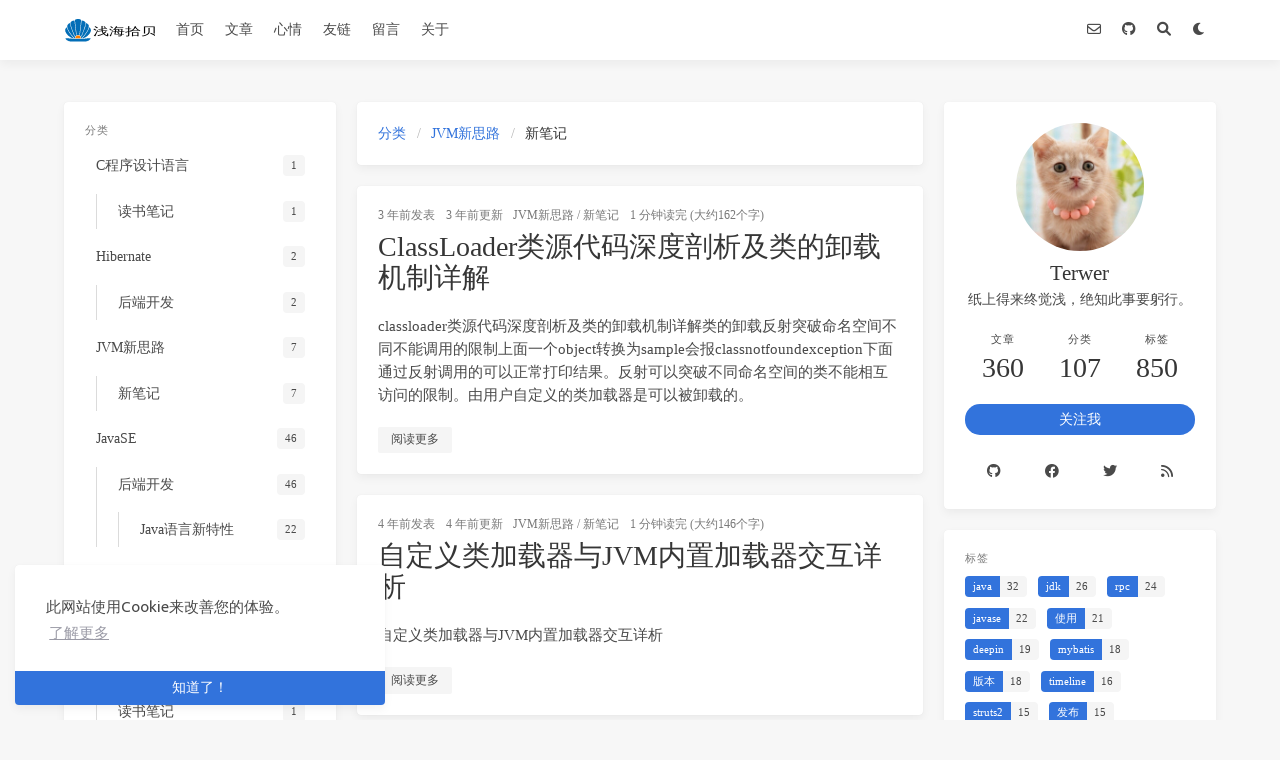

--- FILE ---
content_type: text/html; charset=utf-8
request_url: https://hexo.terwer.space/categories/JVM%E6%96%B0%E6%80%9D%E8%B7%AF/%E6%96%B0%E7%AC%94%E8%AE%B0/
body_size: 8656
content:
<!doctype html>
<html lang="zh"><head><meta charset="utf-8"><meta name="viewport" content="width=device-width, initial-scale=1, maximum-scale=1"><meta name="robots" content="noindex"><meta><title>分类: 新笔记 - 浅海拾贝 - 寻找未知的技术拼图</title><link rel="manifest" href="/manifest.json"><meta name="application-name" content="浅海拾贝 - 寻找未知的技术拼图"><meta name="msapplication-TileImage" content="/img/favicon.svg"><meta name="apple-mobile-web-app-capable" content="yes"><meta name="apple-mobile-web-app-title" content="浅海拾贝 - 寻找未知的技术拼图"><meta name="apple-mobile-web-app-status-bar-style" content="default"><meta name="description" content="浅海拾贝是关注与分享互联网及服务端开发技术的个人博客，致力于Java后端开发及服务端技术、软件架构、微服务技术分享"><meta property="og:type" content="blog"><meta property="og:title" content="浅海拾贝 - 寻找未知的技术拼图"><meta property="og:url" content="https://hexo.terwer.space/"><meta property="og:site_name" content="浅海拾贝 - 寻找未知的技术拼图"><meta property="og:description" content="浅海拾贝是关注与分享互联网及服务端开发技术的个人博客，致力于Java后端开发及服务端技术、软件架构、微服务技术分享"><meta property="og:locale" content="zh_CN"><meta property="og:image" content="https://hexo.terwer.space/img/og_image.png"><meta property="article:author" content="Terwer"><meta property="article:tag" content="软件架构,服务端开发,Java,Spring,Dubbo,Zookeeper,微服务"><meta property="twitter:card" content="summary"><meta property="twitter:image:src" content="https://hexo.terwer.space/img/og_image.png"><script type="application/ld+json">{"@context":"https://schema.org","@type":"BlogPosting","mainEntityOfPage":{"@type":"WebPage","@id":"https://hexo.terwer.space"},"headline":"浅海拾贝 - 寻找未知的技术拼图","image":["https://hexo.terwer.space/img/og_image.png"],"author":{"@type":"Person","name":"Terwer"},"publisher":{"@type":"Organization","name":"浅海拾贝 - 寻找未知的技术拼图","logo":{"@type":"ImageObject","url":"https://hexo.terwer.space/img/logo.svg"}},"description":"浅海拾贝是关注与分享互联网及服务端开发技术的个人博客，致力于Java后端开发及服务端技术、软件架构、微服务技术分享"}</script><link rel="icon" href="/img/favicon.svg"><link rel="stylesheet" href="https://use.fontawesome.com/releases/v6.0.0/css/all.css"><link rel="stylesheet" href="https://cdn.jsdelivr.net/npm/highlight.js@9.12.0/styles/vs.css"><link rel="stylesheet" href="https://fonts.googleapis.com/css2?family=Ubuntu:wght@400;600&amp;family=Source+Code+Pro"><link rel="stylesheet" href="/css/default.css"><style>body>.footer,body>.navbar,body>.section{opacity:0}</style><!--!--><script>var _hmt = _hmt || [];
        (function() {
            var hm = document.createElement("script");
            hm.src = "//hm.baidu.com/hm.js?ecf13ffee9f4083d9a74b337b541f90b";
            var s = document.getElementsByTagName("script")[0];
            s.parentNode.insertBefore(hm, s);
        })();</script><!--!--><!--!--><link rel="stylesheet" href="https://cdn.jsdelivr.net/npm/cookieconsent@3.1.1/build/cookieconsent.min.css"><link rel="stylesheet" href="https://cdn.jsdelivr.net/npm/lightgallery@1.10.0/dist/css/lightgallery.min.css"><link rel="stylesheet" href="https://cdn.jsdelivr.net/npm/justifiedGallery@3.8.1/dist/css/justifiedGallery.min.css"><!--!--><!--!--><!--!--><style>.pace{-webkit-pointer-events:none;pointer-events:none;-webkit-user-select:none;-moz-user-select:none;user-select:none}.pace-inactive{display:none}.pace .pace-progress{background:#3273dc;position:fixed;z-index:2000;top:0;right:100%;width:100%;height:2px}</style><script src="https://cdn.jsdelivr.net/npm/pace-js@1.2.4/pace.min.js"></script><!-- hexo injector head_end start -->
  <link rel="stylesheet" href="/custom/custom.css">
<script>
  (function () {
      function switchTab() {
          if (!location.hash) {
            return;
          }

          const id = '#' + CSS.escape(location.hash.substring(1));
          const $tabMenu = document.querySelector(`.tabs a[href="${id}"]`);
          if (!$tabMenu) {
            return;
          }

          const $tabMenuContainer = $tabMenu.parentElement.parentElement;
          Array.from($tabMenuContainer.children).forEach($menu => $menu.classList.remove('is-active'));
          Array.from($tabMenuContainer.querySelectorAll('a'))
              .map($menu => document.getElementById($menu.getAttribute("href").substring(1)))
              .forEach($content => $content.classList.add('is-hidden'));

          if ($tabMenu) {
              $tabMenu.parentElement.classList.add('is-active');
          }
          const $activeTab = document.querySelector(id);
          if ($activeTab) {
              $activeTab.classList.remove('is-hidden');
          }
      }
      switchTab();
      window.addEventListener('hashchange', switchTab, false);
  })();
  </script><!-- hexo injector head_end end --><meta name="generator" content="Hexo 6.3.0"></head><body class="is-3-column"><nav class="navbar navbar-main"><div class="container navbar-container"><div class="navbar-brand justify-content-center"><a class="navbar-item navbar-logo" href="/"><img src="/img/logo.svg" alt="浅海拾贝 - 寻找未知的技术拼图" height="28"></a></div><div class="navbar-menu"><div class="navbar-start"><a class="navbar-item" href="/">首页</a><a class="navbar-item" href="/archives">文章</a><a class="navbar-item" href="/tags/timeline">心情</a><a class="navbar-item" href="/links.html">友链</a><a class="navbar-item" href="/guestbook.html">留言</a><a class="navbar-item" href="/about.html">关于</a></div><div class="navbar-end"><a class="navbar-item" target="_blank" rel="noopener" title="发邮件" href="/cdn-cgi/l/email-protection#f58c9a8082909c9686b5c4c3c6db969a98"><i class="fab fa-regular fa-envelope"></i></a><a class="navbar-item" target="_blank" rel="noopener" title="GitHub" href="https://github.com/terwer/hexo-blog"><i class="fab fa-github"></i></a><a class="navbar-item search" title="搜索" href="javascript:;"><i class="fas fa-search"></i></a></div></div></div></nav><section class="section"><div class="container"><div class="columns"><div class="column order-2 column-main is-8-tablet is-8-desktop is-6-widescreen"><div class="card"><div class="card-content"><nav class="breadcrumb" aria-label="breadcrumbs"><ul><li><a href="/categories">分类</a></li><li><a href="/categories/JVM%E6%96%B0%E6%80%9D%E8%B7%AF/">JVM新思路</a></li><li class="is-active"><a href="#" aria-current="page">新笔记</a></li></ul></nav></div></div><div class="card"><article class="card-content article" role="article"><div class="article-meta is-size-7 is-uppercase level is-mobile"><div class="level-left"><span class="level-item"><time dateTime="2022-08-22T14:21:24.000Z" title="8/22/2022, 2:21:24 PM">2022-08-22</time>发表</span><span class="level-item"><time dateTime="2022-08-22T14:21:24.000Z" title="8/22/2022, 2:21:24 PM">2022-08-22</time>更新</span><span class="level-item"><a class="link-muted" href="/categories/JVM%E6%96%B0%E6%80%9D%E8%B7%AF/">JVM新思路</a><span> / </span><a class="link-muted" href="/categories/JVM%E6%96%B0%E6%80%9D%E8%B7%AF/%E6%96%B0%E7%AC%94%E8%AE%B0/">新笔记</a></span><span class="level-item">1 分钟读完 (大约162个字)</span></div></div><p class="title is-3 is-size-4-mobile"><a class="link-muted" href="/post/detailed-explanation-of-the-depth-analysis-of-the-classloader-class-code-and-the-unloading-mechanism-of-the-class-1pj7jo.html">ClassLoader类源代码深度剖析及类的卸载机制详解</a></p><div class="content">classloader类源代码深度剖析及类的卸载机制详解类的卸载​反射突破命名空间不同不能调用的限制​​上面一个object转换为sample会报classnotfoundexception下面通过反射调用的可以正常打印结果。反射可以突破不同命名空间的类不能相互访问的限制。由用户自定义的类加载器是可以被卸载的。​​​​​</div><a class="article-more button is-small is-size-7" href="/post/detailed-explanation-of-the-depth-analysis-of-the-classloader-class-code-and-the-unloading-mechanism-of-the-class-1pj7jo.html#more">阅读更多</a></article></div><div class="card"><article class="card-content article" role="article"><div class="article-meta is-size-7 is-uppercase level is-mobile"><div class="level-left"><span class="level-item"><time dateTime="2022-07-10T13:42:32.000Z" title="7/10/2022, 1:42:32 PM">2022-07-10</time>发表</span><span class="level-item"><time dateTime="2022-07-10T13:42:32.000Z" title="7/10/2022, 1:42:32 PM">2022-07-10</time>更新</span><span class="level-item"><a class="link-muted" href="/categories/JVM%E6%96%B0%E6%80%9D%E8%B7%AF/">JVM新思路</a><span> / </span><a class="link-muted" href="/categories/JVM%E6%96%B0%E6%80%9D%E8%B7%AF/%E6%96%B0%E7%AC%94%E8%AE%B0/">新笔记</a></span><span class="level-item">1 分钟读完 (大约146个字)</span></div></div><p class="title is-3 is-size-4-mobile"><a class="link-muted" href="/post/detailed-analysis-of-the-interactive-analysis-of-the-custom-class-loader-and-the-jvm-built-in-loader.html">自定义类加载器与JVM内置加载器交互详析</a></p><div class="content">自定义类加载器与JVM内置加载器交互详析</div><a class="article-more button is-small is-size-7" href="/post/detailed-analysis-of-the-interactive-analysis-of-the-custom-class-loader-and-the-jvm-built-in-loader.html#more">阅读更多</a></article></div><div class="card"><article class="card-content article" role="article"><div class="article-meta is-size-7 is-uppercase level is-mobile"><div class="level-left"><span class="level-item"><time dateTime="2022-07-07T13:28:38.000Z" title="7/7/2022, 1:28:38 PM">2022-07-07</time>发表</span><span class="level-item"><time dateTime="2022-07-07T13:28:38.000Z" title="7/7/2022, 1:28:38 PM">2022-07-07</time>更新</span><span class="level-item"><a class="link-muted" href="/categories/JVM%E6%96%B0%E6%80%9D%E8%B7%AF/">JVM新思路</a><span> / </span><a class="link-muted" href="/categories/JVM%E6%96%B0%E6%80%9D%E8%B7%AF/%E6%96%B0%E7%AC%94%E8%AE%B0/">新笔记</a></span><span class="level-item">2 分钟读完 (大约326个字)</span></div></div><p class="title is-3 is-size-4-mobile"><a class="link-muted" href="/post/exploration-of-user-defined-class-loader.html">用户自定义类加载器探秘</a></p><div class="content">用户自定义类加载器探秘</div><a class="article-more button is-small is-size-7" href="/post/exploration-of-user-defined-class-loader.html#more">阅读更多</a></article></div><div class="card"><article class="card-content article" role="article"><div class="article-meta is-size-7 is-uppercase level is-mobile"><div class="level-left"><span class="level-item"><time dateTime="2022-07-06T11:45:48.000Z" title="7/6/2022, 11:45:48 AM">2022-07-06</time>发表</span><span class="level-item"><time dateTime="2022-07-06T11:45:48.000Z" title="7/6/2022, 11:45:48 AM">2022-07-06</time>更新</span><span class="level-item"><a class="link-muted" href="/categories/JVM%E6%96%B0%E6%80%9D%E8%B7%AF/">JVM新思路</a><span> / </span><a class="link-muted" href="/categories/JVM%E6%96%B0%E6%80%9D%E8%B7%AF/%E6%96%B0%E7%AC%94%E8%AE%B0/">新笔记</a></span><span class="level-item">2 分钟读完 (大约310个字)</span></div></div><p class="title is-3 is-size-4-mobile"><a class="link-muted" href="/post/detailed-explanation-of-the-fathers-entrustment-mechanism-of-the-loader.html">类加载器的父亲委托机制深度详解</a></p><div class="content">类加载器的父亲委托机制深度详解</div><a class="article-more button is-small is-size-7" href="/post/detailed-explanation-of-the-fathers-entrustment-mechanism-of-the-loader.html#more">阅读更多</a></article></div><div class="card"><article class="card-content article" role="article"><div class="article-meta is-size-7 is-uppercase level is-mobile"><div class="level-left"><span class="level-item"><time dateTime="2022-07-05T13:15:38.000Z" title="7/5/2022, 1:15:38 PM">2022-07-05</time>发表</span><span class="level-item"><time dateTime="2022-07-05T13:15:38.000Z" title="7/5/2022, 1:15:38 PM">2022-07-05</time>更新</span><span class="level-item"><a class="link-muted" href="/categories/JVM%E6%96%B0%E6%80%9D%E8%B7%AF/">JVM新思路</a><span> / </span><a class="link-muted" href="/categories/JVM%E6%96%B0%E6%80%9D%E8%B7%AF/%E6%96%B0%E7%AC%94%E8%AE%B0/">新笔记</a></span><span class="level-item">4 分钟读完 (大约539个字)</span></div></div><p class="title is-3 is-size-4-mobile"><a class="link-muted" href="/post/depth-analysis-of-compilation-constants-classloader-classes-and-system-class-loaders.html">编译常量、ClassLoader类、系统类加载器深度探析</a></p><div class="content">编译常量、ClassLoader类、系统类加载器深度探析</div><a class="article-more button is-small is-size-7" href="/post/depth-analysis-of-compilation-constants-classloader-classes-and-system-class-loaders.html#more">阅读更多</a></article></div><div class="card"><article class="card-content article" role="article"><div class="article-meta is-size-7 is-uppercase level is-mobile"><div class="level-left"><span class="level-item"><time dateTime="2022-05-05T14:25:21.000Z" title="5/5/2022, 2:25:21 PM">2022-05-05</time>发表</span><span class="level-item"><time dateTime="2022-05-05T14:25:21.000Z" title="5/5/2022, 2:25:21 PM">2022-05-05</time>更新</span><span class="level-item"><a class="link-muted" href="/categories/JVM%E6%96%B0%E6%80%9D%E8%B7%AF/">JVM新思路</a><span> / </span><a class="link-muted" href="/categories/JVM%E6%96%B0%E6%80%9D%E8%B7%AF/%E6%96%B0%E7%AC%94%E8%AE%B0/">新笔记</a></span><span class="level-item">10 分钟读完 (大约1499个字)</span></div></div><p class="title is-3 is-size-4-mobile"><a class="link-muted" href="/post/deep-jvm-126.html">深入详解JVM之类加载器深度剖析、根、扩展及系统类加载器</a></p><div class="content">深入详解JVM</div><a class="article-more button is-small is-size-7" href="/post/deep-jvm-126.html#more">阅读更多</a></article></div><div class="card"><article class="card-content article" role="article"><div class="article-meta is-size-7 is-uppercase level is-mobile"><div class="level-left"><span class="level-item"><time dateTime="2022-05-05T14:15:55.000Z" title="5/5/2022, 2:15:55 PM">2022-05-05</time>发表</span><span class="level-item"><time dateTime="2022-05-05T14:15:55.000Z" title="5/5/2022, 2:15:55 PM">2022-05-05</time>更新</span><span class="level-item"><a class="link-muted" href="/categories/JVM%E6%96%B0%E6%80%9D%E8%B7%AF/">JVM新思路</a><span> / </span><a class="link-muted" href="/categories/JVM%E6%96%B0%E6%80%9D%E8%B7%AF/%E6%96%B0%E7%AC%94%E8%AE%B0/">新笔记</a></span><span class="level-item">2 分钟读完 (大约313个字)</span></div></div><p class="title is-3 is-size-4-mobile"><a class="link-muted" href="/post/deep-analysis-and-phase-decomposition-of-class-loader.html">深入详解JVM之类加载器深度剖析</a></p><div class="content">类加载器深入解析与阶段分解。</div><a class="article-more button is-small is-size-7" href="/post/deep-analysis-and-phase-decomposition-of-class-loader.html#more">阅读更多</a></article></div></div><div class="column column-left is-4-tablet is-4-desktop is-3-widescreen  order-1"><div class="card widget" data-type="categories"><div class="card-content"><div class="menu"><h3 class="menu-label">分类</h3><ul class="menu-list"><li><a class="level is-mobile" href="/categories/C%E7%A8%8B%E5%BA%8F%E8%AE%BE%E8%AE%A1%E8%AF%AD%E8%A8%80/"><span class="level-start"><span class="level-item">C程序设计语言</span></span><span class="level-end"><span class="level-item tag">1</span></span></a><ul><li><a class="level is-mobile" href="/categories/C%E7%A8%8B%E5%BA%8F%E8%AE%BE%E8%AE%A1%E8%AF%AD%E8%A8%80/%E8%AF%BB%E4%B9%A6%E7%AC%94%E8%AE%B0/"><span class="level-start"><span class="level-item">读书笔记</span></span><span class="level-end"><span class="level-item tag">1</span></span></a></li></ul></li><li><a class="level is-mobile" href="/categories/Hibernate/"><span class="level-start"><span class="level-item">Hibernate</span></span><span class="level-end"><span class="level-item tag">2</span></span></a><ul><li><a class="level is-mobile" href="/categories/Hibernate/%E5%90%8E%E7%AB%AF%E5%BC%80%E5%8F%91/"><span class="level-start"><span class="level-item">后端开发</span></span><span class="level-end"><span class="level-item tag">2</span></span></a></li></ul></li><li><a class="level is-mobile" href="/categories/JVM%E6%96%B0%E6%80%9D%E8%B7%AF/"><span class="level-start"><span class="level-item">JVM新思路</span></span><span class="level-end"><span class="level-item tag">7</span></span></a><ul><li><a class="level is-mobile" href="/categories/JVM%E6%96%B0%E6%80%9D%E8%B7%AF/%E6%96%B0%E7%AC%94%E8%AE%B0/"><span class="level-start"><span class="level-item">新笔记</span></span><span class="level-end"><span class="level-item tag">7</span></span></a></li></ul></li><li><a class="level is-mobile" href="/categories/JavaSE/"><span class="level-start"><span class="level-item">JavaSE</span></span><span class="level-end"><span class="level-item tag">46</span></span></a><ul><li><a class="level is-mobile" href="/categories/JavaSE/%E5%90%8E%E7%AB%AF%E5%BC%80%E5%8F%91/"><span class="level-start"><span class="level-item">后端开发</span></span><span class="level-end"><span class="level-item tag">46</span></span></a><ul><li><a class="level is-mobile" href="/categories/JavaSE/%E5%90%8E%E7%AB%AF%E5%BC%80%E5%8F%91/Java%E8%AF%AD%E8%A8%80%E6%96%B0%E7%89%B9%E6%80%A7/"><span class="level-start"><span class="level-item">Java语言新特性</span></span><span class="level-end"><span class="level-item tag">22</span></span></a></li></ul></li></ul></li><li><a class="level is-mobile" href="/categories/JavaSE-TODO/"><span class="level-start"><span class="level-item">JavaSE-TODO</span></span><span class="level-end"><span class="level-item tag">1</span></span></a><ul><li><a class="level is-mobile" href="/categories/JavaSE-TODO/TODO/"><span class="level-start"><span class="level-item">TODO</span></span><span class="level-end"><span class="level-item tag">1</span></span></a></li></ul></li><li><a class="level is-mobile" href="/categories/JavaScript%E9%AB%98%E7%BA%A7%E7%A8%8B%E5%BA%8F%E8%AE%BE%E8%AE%A1/"><span class="level-start"><span class="level-item">JavaScript高级程序设计</span></span><span class="level-end"><span class="level-item tag">1</span></span></a><ul><li><a class="level is-mobile" href="/categories/JavaScript%E9%AB%98%E7%BA%A7%E7%A8%8B%E5%BA%8F%E8%AE%BE%E8%AE%A1/%E8%AF%BB%E4%B9%A6%E7%AC%94%E8%AE%B0/"><span class="level-start"><span class="level-item">读书笔记</span></span><span class="level-end"><span class="level-item tag">1</span></span></a></li></ul></li><li><a class="level is-mobile" href="/categories/Leetcode/"><span class="level-start"><span class="level-item">Leetcode</span></span><span class="level-end"><span class="level-item tag">1</span></span></a></li><li><a class="level is-mobile" href="/categories/Leetcode%E5%88%B7%E9%A2%98%E6%96%B0%E6%80%9D%E8%B7%AF/"><span class="level-start"><span class="level-item">Leetcode刷题新思路</span></span><span class="level-end"><span class="level-item tag">1</span></span></a><ul><li><a class="level is-mobile" href="/categories/Leetcode%E5%88%B7%E9%A2%98%E6%96%B0%E6%80%9D%E8%B7%AF/%E6%96%B0%E7%AC%94%E8%AE%B0/"><span class="level-start"><span class="level-item">新笔记</span></span><span class="level-end"><span class="level-item tag">1</span></span></a></li></ul></li><li><a class="level is-mobile" href="/categories/Linux/"><span class="level-start"><span class="level-item">Linux</span></span><span class="level-end"><span class="level-item tag">3</span></span></a><ul><li><a class="level is-mobile" href="/categories/Linux/%E5%90%8E%E7%AB%AF%E5%BC%80%E5%8F%91/"><span class="level-start"><span class="level-item">后端开发</span></span><span class="level-end"><span class="level-item tag">3</span></span></a></li></ul></li><li><a class="level is-mobile" href="/categories/Linux%E6%96%B0%E6%80%9D%E8%B7%AF/"><span class="level-start"><span class="level-item">Linux新思路</span></span><span class="level-end"><span class="level-item tag">1</span></span></a><ul><li><a class="level is-mobile" href="/categories/Linux%E6%96%B0%E6%80%9D%E8%B7%AF/%E6%96%B0%E7%AC%94%E8%AE%B0/"><span class="level-start"><span class="level-item">新笔记</span></span><span class="level-end"><span class="level-item tag">1</span></span></a></li></ul></li><li><a class="level is-mobile" href="/categories/MAC%E8%BD%AC%E5%8C%BA/"><span class="level-start"><span class="level-item">MAC转区</span></span><span class="level-end"><span class="level-item tag">1</span></span></a><ul><li><a class="level is-mobile" href="/categories/MAC%E8%BD%AC%E5%8C%BA/macOS%E4%B8%93%E5%8C%BA/"><span class="level-start"><span class="level-item">macOS专区</span></span><span class="level-end"><span class="level-item tag">1</span></span></a></li></ul></li><li><a class="level is-mobile" href="/categories/MyBatis/"><span class="level-start"><span class="level-item">MyBatis</span></span><span class="level-end"><span class="level-item tag">15</span></span></a><ul><li><a class="level is-mobile" href="/categories/MyBatis/%E5%BC%80%E6%BA%90%E6%A1%86%E6%9E%B6/"><span class="level-start"><span class="level-item">开源框架</span></span><span class="level-end"><span class="level-item tag">15</span></span></a><ul><li><a class="level is-mobile" href="/categories/MyBatis/%E5%BC%80%E6%BA%90%E6%A1%86%E6%9E%B6/%E5%90%8E%E7%AB%AF%E5%BC%80%E5%8F%91/"><span class="level-start"><span class="level-item">后端开发</span></span><span class="level-end"><span class="level-item tag">15</span></span></a></li></ul></li></ul></li><li><a class="level is-mobile" href="/categories/Mybatis-TODO/"><span class="level-start"><span class="level-item">Mybatis-TODO</span></span><span class="level-end"><span class="level-item tag">1</span></span></a><ul><li><a class="level is-mobile" href="/categories/Mybatis-TODO/TODO/"><span class="level-start"><span class="level-item">TODO</span></span><span class="level-end"><span class="level-item tag">1</span></span></a></li></ul></li><li><a class="level is-mobile" href="/categories/Node%E6%96%B0%E6%80%9D%E8%B7%AF/"><span class="level-start"><span class="level-item">Node新思路</span></span><span class="level-end"><span class="level-item tag">2</span></span></a><ul><li><a class="level is-mobile" href="/categories/Node%E6%96%B0%E6%80%9D%E8%B7%AF/%E6%96%B0%E7%AC%94%E8%AE%B0/"><span class="level-start"><span class="level-item">新笔记</span></span><span class="level-end"><span class="level-item tag">2</span></span></a></li></ul></li><li><a class="level is-mobile" href="/categories/OA%E4%B8%8E%E5%B7%A5%E4%BD%9C%E6%B5%81%E6%96%B0%E6%80%9D%E8%B7%AF/"><span class="level-start"><span class="level-item">OA与工作流新思路</span></span><span class="level-end"><span class="level-item tag">10</span></span></a><ul><li><a class="level is-mobile" href="/categories/OA%E4%B8%8E%E5%B7%A5%E4%BD%9C%E6%B5%81%E6%96%B0%E6%80%9D%E8%B7%AF/%E6%96%B0%E7%AC%94%E8%AE%B0/"><span class="level-start"><span class="level-item">新笔记</span></span><span class="level-end"><span class="level-item tag">10</span></span></a></li></ul></li><li><a class="level is-mobile" href="/categories/Oracle/"><span class="level-start"><span class="level-item">Oracle</span></span><span class="level-end"><span class="level-item tag">4</span></span></a><ul><li><a class="level is-mobile" href="/categories/Oracle/%E6%95%B0%E6%8D%AE%E5%BA%93/"><span class="level-start"><span class="level-item">数据库</span></span><span class="level-end"><span class="level-item tag">4</span></span></a></li></ul></li><li><a class="level is-mobile" href="/categories/Struts2/"><span class="level-start"><span class="level-item">Struts2</span></span><span class="level-end"><span class="level-item tag">11</span></span></a><ul><li><a class="level is-mobile" href="/categories/Struts2/%E5%90%8E%E7%AB%AF%E5%BC%80%E5%8F%91/"><span class="level-start"><span class="level-item">后端开发</span></span><span class="level-end"><span class="level-item tag">11</span></span></a></li></ul></li><li><a class="level is-mobile" href="/categories/Webservice/"><span class="level-start"><span class="level-item">Webservice</span></span><span class="level-end"><span class="level-item tag">1</span></span></a><ul><li><a class="level is-mobile" href="/categories/Webservice/%E5%90%8E%E7%AB%AF%E5%BC%80%E5%8F%91/"><span class="level-start"><span class="level-item">后端开发</span></span><span class="level-end"><span class="level-item tag">1</span></span></a></li></ul></li><li><a class="level is-mobile" href="/categories/ZK-TODO/"><span class="level-start"><span class="level-item">ZK-TODO</span></span><span class="level-end"><span class="level-item tag">1</span></span></a><ul><li><a class="level is-mobile" href="/categories/ZK-TODO/TODO/"><span class="level-start"><span class="level-item">TODO</span></span><span class="level-end"><span class="level-item tag">1</span></span></a></li></ul></li><li><a class="level is-mobile" href="/categories/Zookeeper/"><span class="level-start"><span class="level-item">Zookeeper</span></span><span class="level-end"><span class="level-item tag">2</span></span></a><ul><li><a class="level is-mobile" href="/categories/Zookeeper/%E5%88%86%E5%B8%83%E5%BC%8F%E6%A1%86%E6%9E%B6/"><span class="level-start"><span class="level-item">分布式框架</span></span><span class="level-end"><span class="level-item tag">2</span></span></a><ul><li><a class="level is-mobile" href="/categories/Zookeeper/%E5%88%86%E5%B8%83%E5%BC%8F%E6%A1%86%E6%9E%B6/%E5%90%8E%E7%AB%AF%E5%BC%80%E5%8F%91/"><span class="level-start"><span class="level-item">后端开发</span></span><span class="level-end"><span class="level-item tag">2</span></span></a></li></ul></li></ul></li><li><a class="level is-mobile" href="/categories/posts/"><span class="level-start"><span class="level-item">_posts</span></span><span class="level-end"><span class="level-item tag">1</span></span></a><ul><li><a class="level is-mobile" href="/categories/posts/zh-CN/"><span class="level-start"><span class="level-item">zh-CN</span></span><span class="level-end"><span class="level-item tag">1</span></span></a></li></ul></li><li><a class="level is-mobile" href="/categories/openEuler%E4%B8%93%E5%8C%BA/"><span class="level-start"><span class="level-item">openEuler专区</span></span><span class="level-end"><span class="level-item tag">3</span></span></a></li><li><a class="level is-mobile" href="/categories/sy-post-publisher/"><span class="level-start"><span class="level-item">sy-post-publisher</span></span><span class="level-end"><span class="level-item tag">4</span></span></a><ul><li><a class="level is-mobile" href="/categories/sy-post-publisher/%E4%BD%9C%E5%93%81%E5%B1%95%E7%A4%BA/"><span class="level-start"><span class="level-item">作品展示</span></span><span class="level-end"><span class="level-item tag">4</span></span></a></li></ul></li><li><a class="level is-mobile" href="/categories/%E4%BC%98%E7%A7%80%E4%BD%9C%E5%93%81/"><span class="level-start"><span class="level-item">优秀作品</span></span><span class="level-end"><span class="level-item tag">2</span></span></a><ul><li><a class="level is-mobile" href="/categories/%E4%BC%98%E7%A7%80%E4%BD%9C%E5%93%81/%E4%BD%9C%E5%93%81%E5%B1%95%E7%A4%BA/"><span class="level-start"><span class="level-item">作品展示</span></span><span class="level-end"><span class="level-item tag">2</span></span></a></li></ul></li><li><a class="level is-mobile" href="/categories/%E5%88%86%E5%B8%83%E5%BC%8F/"><span class="level-start"><span class="level-item">分布式</span></span><span class="level-end"><span class="level-item tag">48</span></span></a><ul><li><a class="level is-mobile" href="/categories/%E5%88%86%E5%B8%83%E5%BC%8F/Netty/"><span class="level-start"><span class="level-item">Netty</span></span><span class="level-end"><span class="level-item tag">9</span></span></a></li><li><a class="level is-mobile" href="/categories/%E5%88%86%E5%B8%83%E5%BC%8F/RPC/"><span class="level-start"><span class="level-item">RPC</span></span><span class="level-end"><span class="level-item tag">2</span></span></a></li><li><a class="level is-mobile" href="/categories/%E5%88%86%E5%B8%83%E5%BC%8F/%E5%90%8E%E7%AB%AF%E5%BC%80%E5%8F%91/"><span class="level-start"><span class="level-item">后端开发</span></span><span class="level-end"><span class="level-item tag">30</span></span></a></li></ul></li><li><a class="level is-mobile" href="/categories/%E5%89%8D%E7%AB%AF%E5%BC%80%E5%8F%91/"><span class="level-start"><span class="level-item">前端开发</span></span><span class="level-end"><span class="level-item tag">28</span></span></a></li><li><a class="level is-mobile" href="/categories/%E5%8D%9A%E5%AE%A2%E6%90%AD%E5%BB%BA/"><span class="level-start"><span class="level-item">博客搭建</span></span><span class="level-end"><span class="level-item tag">1</span></span></a><ul><li><a class="level is-mobile" href="/categories/%E5%8D%9A%E5%AE%A2%E6%90%AD%E5%BB%BA/Hexo/"><span class="level-start"><span class="level-item">Hexo</span></span><span class="level-end"><span class="level-item tag">1</span></span></a></li></ul></li><li><a class="level is-mobile" href="/categories/%E5%90%8E%E7%AB%AF%E5%BC%80%E5%8F%91/"><span class="level-start"><span class="level-item">后端开发</span></span><span class="level-end"><span class="level-item tag">2</span></span></a><ul><li><a class="level is-mobile" href="/categories/%E5%90%8E%E7%AB%AF%E5%BC%80%E5%8F%91/MyBatis/"><span class="level-start"><span class="level-item">MyBatis</span></span><span class="level-end"><span class="level-item tag">2</span></span></a></li></ul></li><li><a class="level is-mobile" href="/categories/%E5%B9%B3%E5%8F%B0%E9%85%8D%E7%BD%AE/"><span class="level-start"><span class="level-item">平台配置</span></span><span class="level-end"><span class="level-item tag">4</span></span></a><ul><li><a class="level is-mobile" href="/categories/%E5%B9%B3%E5%8F%B0%E9%85%8D%E7%BD%AE/sy-post-publisher/"><span class="level-start"><span class="level-item">sy-post-publisher</span></span><span class="level-end"><span class="level-item tag">4</span></span></a><ul><li><a class="level is-mobile" href="/categories/%E5%B9%B3%E5%8F%B0%E9%85%8D%E7%BD%AE/sy-post-publisher/%E4%BD%9C%E5%93%81%E5%B1%95%E7%A4%BA/"><span class="level-start"><span class="level-item">作品展示</span></span><span class="level-end"><span class="level-item tag">4</span></span></a></li></ul></li></ul></li><li><a class="level is-mobile" href="/categories/%E5%B9%B6%E5%8F%91%E4%B8%8E%E5%A4%9A%E7%BA%BF%E7%A8%8B-TODO/"><span class="level-start"><span class="level-item">并发与多线程-TODO</span></span><span class="level-end"><span class="level-item tag">1</span></span></a><ul><li><a class="level is-mobile" href="/categories/%E5%B9%B6%E5%8F%91%E4%B8%8E%E5%A4%9A%E7%BA%BF%E7%A8%8B-TODO/TODO/"><span class="level-start"><span class="level-item">TODO</span></span><span class="level-end"><span class="level-item tag">1</span></span></a></li></ul></li><li><a class="level is-mobile" href="/categories/%E5%BC%80%E5%8F%91%E6%95%88%E7%8E%87/"><span class="level-start"><span class="level-item">开发效率</span></span><span class="level-end"><span class="level-item tag">5</span></span></a><ul><li><a class="level is-mobile" href="/categories/%E5%BC%80%E5%8F%91%E6%95%88%E7%8E%87/%E5%BC%80%E5%8F%91%E6%B5%81%E7%A8%8B/"><span class="level-start"><span class="level-item">开发流程</span></span><span class="level-end"><span class="level-item tag">5</span></span></a><ul><li><a class="level is-mobile" href="/categories/%E5%BC%80%E5%8F%91%E6%95%88%E7%8E%87/%E5%BC%80%E5%8F%91%E6%B5%81%E7%A8%8B/%E5%AE%9E%E7%94%A8%E6%8A%80%E5%B7%A7/"><span class="level-start"><span class="level-item">实用技巧</span></span><span class="level-end"><span class="level-item tag">3</span></span></a></li></ul></li></ul></li><li><a class="level is-mobile" href="/categories/%E5%BC%80%E6%BA%90%E6%8E%A2%E7%B4%A2/"><span class="level-start"><span class="level-item">开源探索</span></span><span class="level-end"><span class="level-item tag">1</span></span></a></li><li><a class="level is-mobile" href="/categories/%E6%8A%80%E6%9C%AF%E5%88%86%E4%BA%AB/"><span class="level-start"><span class="level-item">技术分享</span></span><span class="level-end"><span class="level-item tag">10</span></span></a><ul><li><a class="level is-mobile" href="/categories/%E6%8A%80%E6%9C%AF%E5%88%86%E4%BA%AB/Java-SE/"><span class="level-start"><span class="level-item">Java SE</span></span><span class="level-end"><span class="level-item tag">1</span></span></a><ul><li><a class="level is-mobile" href="/categories/%E6%8A%80%E6%9C%AF%E5%88%86%E4%BA%AB/Java-SE/%E9%9D%A2%E5%90%91%E5%AF%B9%E8%B1%A1/"><span class="level-start"><span class="level-item">面向对象</span></span><span class="level-end"><span class="level-item tag">1</span></span></a></li></ul></li><li><a class="level is-mobile" href="/categories/%E6%8A%80%E6%9C%AF%E5%88%86%E4%BA%AB/Jenkins/"><span class="level-start"><span class="level-item">Jenkins</span></span><span class="level-end"><span class="level-item tag">1</span></span></a></li><li><a class="level is-mobile" href="/categories/%E6%8A%80%E6%9C%AF%E5%88%86%E4%BA%AB/Nginx/"><span class="level-start"><span class="level-item">Nginx</span></span><span class="level-end"><span class="level-item tag">1</span></span></a></li><li><a class="level is-mobile" href="/categories/%E6%8A%80%E6%9C%AF%E5%88%86%E4%BA%AB/Spring-Boot/"><span class="level-start"><span class="level-item">Spring Boot</span></span><span class="level-end"><span class="level-item tag">1</span></span></a></li><li><a class="level is-mobile" href="/categories/%E6%8A%80%E6%9C%AF%E5%88%86%E4%BA%AB/nodejs/"><span class="level-start"><span class="level-item">nodejs</span></span><span class="level-end"><span class="level-item tag">1</span></span></a></li><li><a class="level is-mobile" href="/categories/%E6%8A%80%E6%9C%AF%E5%88%86%E4%BA%AB/%E5%B7%A5%E5%85%B7%E4%BD%BF%E7%94%A8/"><span class="level-start"><span class="level-item">工具使用</span></span><span class="level-end"><span class="level-item tag">4</span></span></a></li></ul></li><li><a class="level is-mobile" href="/categories/%E6%95%88%E7%8E%87%E5%B7%A5%E5%85%B7/"><span class="level-start"><span class="level-item">效率工具</span></span><span class="level-end"><span class="level-item tag">1</span></span></a></li><li><a class="level is-mobile" href="/categories/%E6%96%B0%E7%AC%94%E8%AE%B0/"><span class="level-start"><span class="level-item">新笔记</span></span><span class="level-end"><span class="level-item tag">18</span></span></a><ul><li><a class="level is-mobile" href="/categories/%E6%96%B0%E7%AC%94%E8%AE%B0/JDK8%E6%96%B0%E6%80%9D%E8%B7%AF/"><span class="level-start"><span class="level-item">JDK8新思路</span></span><span class="level-end"><span class="level-item tag">1</span></span></a></li><li><a class="level is-mobile" href="/categories/%E6%96%B0%E7%AC%94%E8%AE%B0/JVM%E8%BF%9B%E9%98%B6%E6%96%B0%E6%80%9D%E8%B7%AF/"><span class="level-start"><span class="level-item">JVM进阶新思路</span></span><span class="level-end"><span class="level-item tag">4</span></span></a></li><li><a class="level is-mobile" href="/categories/%E6%96%B0%E7%AC%94%E8%AE%B0/Kotlin%E8%AF%AD%E8%A8%80%E6%B7%B1%E5%BA%A6%E8%A7%A3%E6%9E%90/"><span class="level-start"><span class="level-item">Kotlin语言深度解析</span></span><span class="level-end"><span class="level-item tag">2</span></span></a></li><li><a class="level is-mobile" href="/categories/%E6%96%B0%E7%AC%94%E8%AE%B0/Netty%E6%96%B0%E6%80%9D%E8%B7%AF/"><span class="level-start"><span class="level-item">Netty新思路</span></span><span class="level-end"><span class="level-item tag">2</span></span></a></li><li><a class="level is-mobile" href="/categories/%E6%96%B0%E7%AC%94%E8%AE%B0/React%E6%96%B0%E6%80%9D%E8%B7%AF/"><span class="level-start"><span class="level-item">React新思路</span></span><span class="level-end"><span class="level-item tag">1</span></span></a></li><li><a class="level is-mobile" href="/categories/%E6%96%B0%E7%AC%94%E8%AE%B0/%E5%A4%A7%E6%95%B0%E6%8D%AE%E5%BC%80%E5%8F%91%E6%96%B0%E6%80%9D%E8%B7%AF/"><span class="level-start"><span class="level-item">大数据开发新思路</span></span><span class="level-end"><span class="level-item tag">2</span></span></a></li><li><a class="level is-mobile" href="/categories/%E6%96%B0%E7%AC%94%E8%AE%B0/%E5%B9%B6%E5%8F%91%E6%96%B0%E6%80%9D%E8%B7%AF/"><span class="level-start"><span class="level-item">并发新思路</span></span><span class="level-end"><span class="level-item tag">2</span></span></a></li><li><a class="level is-mobile" href="/categories/%E6%96%B0%E7%AC%94%E8%AE%B0/%E6%95%B0%E6%8D%AE%E7%BB%93%E6%9E%84%E4%B8%8E%E7%AE%97%E6%B3%95%E6%96%B0%E6%80%9D%E8%B7%AF/"><span class="level-start"><span class="level-item">数据结构与算法新思路</span></span><span class="level-end"><span class="level-item tag">1</span></span></a></li><li><a class="level is-mobile" href="/categories/%E6%96%B0%E7%AC%94%E8%AE%B0/%E6%96%87%E6%9C%AC%E6%8E%92%E7%89%88Latex%E6%96%B0%E6%80%9D%E8%B7%AF/"><span class="level-start"><span class="level-item">文本排版Latex新思路</span></span><span class="level-end"><span class="level-item tag">1</span></span></a></li><li><a class="level is-mobile" href="/categories/%E6%96%B0%E7%AC%94%E8%AE%B0/%E7%AE%97%E6%B3%95%E4%B8%8E%E6%95%B0%E6%8D%AE%E7%BB%93%E6%9E%84C-%E7%89%88%E6%96%B0%E6%80%9D%E8%B7%AF/"><span class="level-start"><span class="level-item">算法与数据结构C++版新思路</span></span><span class="level-end"><span class="level-item tag">1</span></span></a></li><li><a class="level is-mobile" href="/categories/%E6%96%B0%E7%AC%94%E8%AE%B0/%E9%9D%A2%E8%AF%95%E6%96%B0%E6%80%9D%E8%B7%AF/"><span class="level-start"><span class="level-item">面试新思路</span></span><span class="level-end"><span class="level-item tag">1</span></span></a></li></ul></li><li><a class="level is-mobile" href="/categories/%E6%9C%BA%E5%99%A8%E5%AD%A6%E4%B9%A0/"><span class="level-start"><span class="level-item">机器学习</span></span><span class="level-end"><span class="level-item tag">1</span></span></a><ul><li><a class="level is-mobile" href="/categories/%E6%9C%BA%E5%99%A8%E5%AD%A6%E4%B9%A0/%E4%BA%BA%E5%B7%A5%E6%99%BA%E8%83%BD/"><span class="level-start"><span class="level-item">人工智能</span></span><span class="level-end"><span class="level-item tag">1</span></span></a></li></ul></li><li><a class="level is-mobile" href="/categories/%E6%BA%90%E4%BB%A3%E7%A0%81%E7%AE%A1%E7%90%86/"><span class="level-start"><span class="level-item">源代码管理</span></span><span class="level-end"><span class="level-item tag">2</span></span></a><ul><li><a class="level is-mobile" href="/categories/%E6%BA%90%E4%BB%A3%E7%A0%81%E7%AE%A1%E7%90%86/%E5%BC%80%E5%8F%91%E6%B5%81%E7%A8%8B/"><span class="level-start"><span class="level-item">开发流程</span></span><span class="level-end"><span class="level-item tag">2</span></span></a></li></ul></li><li><a class="level is-mobile" href="/categories/%E7%9F%A5%E8%AF%86%E7%AE%A1%E7%90%86/"><span class="level-start"><span class="level-item">知识管理</span></span><span class="level-end"><span class="level-item tag">4</span></span></a><ul><li><a class="level is-mobile" href="/categories/%E7%9F%A5%E8%AF%86%E7%AE%A1%E7%90%86/%E5%BC%80%E5%8F%91%E6%B5%81%E7%A8%8B/"><span class="level-start"><span class="level-item">开发流程</span></span><span class="level-end"><span class="level-item tag">2</span></span></a></li><li><a class="level is-mobile" href="/categories/%E7%9F%A5%E8%AF%86%E7%AE%A1%E7%90%86/%E8%BF%87%E7%A8%8B%E6%94%B9%E8%BF%9B/"><span class="level-start"><span class="level-item">过程改进</span></span><span class="level-end"><span class="level-item tag">2</span></span></a><ul><li><a class="level is-mobile" href="/categories/%E7%9F%A5%E8%AF%86%E7%AE%A1%E7%90%86/%E8%BF%87%E7%A8%8B%E6%94%B9%E8%BF%9B/%E5%BC%80%E5%8F%91%E6%B5%81%E7%A8%8B/"><span class="level-start"><span class="level-item">开发流程</span></span><span class="level-end"><span class="level-item tag">2</span></span></a></li></ul></li></ul></li><li><a class="level is-mobile" href="/categories/%E7%BB%8F%E9%AA%8C%E5%88%86%E4%BA%AB/"><span class="level-start"><span class="level-item">经验分享</span></span><span class="level-end"><span class="level-item tag">61</span></span></a><ul><li><a class="level is-mobile" href="/categories/%E7%BB%8F%E9%AA%8C%E5%88%86%E4%BA%AB/%E5%AE%9E%E7%94%A8%E6%8A%80%E5%B7%A7/"><span class="level-start"><span class="level-item">实用技巧</span></span><span class="level-end"><span class="level-item tag">30</span></span></a></li></ul></li><li><a class="level is-mobile" href="/categories/%E7%BB%9F%E4%BF%A1UOS%E4%B8%93%E5%8C%BA/"><span class="level-start"><span class="level-item">统信UOS专区</span></span><span class="level-end"><span class="level-item tag">13</span></span></a><ul><li><a class="level is-mobile" href="/categories/%E7%BB%9F%E4%BF%A1UOS%E4%B8%93%E5%8C%BA/UOS%E4%B8%93%E5%8C%BA/"><span class="level-start"><span class="level-item">UOS专区</span></span><span class="level-end"><span class="level-item tag">13</span></span></a></li></ul></li><li><a class="level is-mobile" href="/categories/%E8%BD%AF%E4%BB%B6%E4%B8%8B%E8%BD%BD/"><span class="level-start"><span class="level-item">软件下载</span></span><span class="level-end"><span class="level-item tag">1</span></span></a><ul><li><a class="level is-mobile" href="/categories/%E8%BD%AF%E4%BB%B6%E4%B8%8B%E8%BD%BD/%E5%BC%80%E5%8F%91%E5%B7%A5%E5%85%B7/"><span class="level-start"><span class="level-item">开发工具</span></span><span class="level-end"><span class="level-item tag">1</span></span></a></li></ul></li><li><a class="level is-mobile" href="/categories/%E8%BF%87%E7%A8%8B%E6%94%B9%E8%BF%9B/"><span class="level-start"><span class="level-item">过程改进</span></span><span class="level-end"><span class="level-item tag">16</span></span></a><ul><li><a class="level is-mobile" href="/categories/%E8%BF%87%E7%A8%8B%E6%94%B9%E8%BF%9B/%E5%BC%80%E5%8F%91%E6%95%88%E7%8E%87/"><span class="level-start"><span class="level-item">开发效率</span></span><span class="level-end"><span class="level-item tag">16</span></span></a><ul><li><a class="level is-mobile" href="/categories/%E8%BF%87%E7%A8%8B%E6%94%B9%E8%BF%9B/%E5%BC%80%E5%8F%91%E6%95%88%E7%8E%87/%E5%BC%80%E5%8F%91%E6%B5%81%E7%A8%8B/"><span class="level-start"><span class="level-item">开发流程</span></span><span class="level-end"><span class="level-item tag">16</span></span></a></li></ul></li></ul></li><li><a class="level is-mobile" href="/categories/%E9%A1%B5%E9%9D%A2/"><span class="level-start"><span class="level-item">页面</span></span><span class="level-end"><span class="level-item tag">3</span></span></a><ul><li><a class="level is-mobile" href="/categories/%E9%A1%B5%E9%9D%A2/%E9%98%85%E8%AF%BB%E7%9B%AE%E5%BD%95/"><span class="level-start"><span class="level-item">阅读目录</span></span><span class="level-end"><span class="level-item tag">3</span></span></a></li></ul></li></ul></div></div></div><div class="card widget" data-type="archives"><div class="card-content"><div class="menu"><h3 class="menu-label">归档</h3><ul class="menu-list"><li><a class="level is-mobile" href="/archives/2025/"><span class="level-start"><span class="level-item">2025</span></span><span class="level-end"><span class="level-item tag">5</span></span></a></li><li><a class="level is-mobile" href="/archives/2023/"><span class="level-start"><span class="level-item">2023</span></span><span class="level-end"><span class="level-item tag">9</span></span></a></li><li><a class="level is-mobile" href="/archives/2022/"><span class="level-start"><span class="level-item">2022</span></span><span class="level-end"><span class="level-item tag">342</span></span></a></li><li><a class="level is-mobile" href="/archives/2013/"><span class="level-start"><span class="level-item">2013</span></span><span class="level-end"><span class="level-item tag">1</span></span></a></li><li><a class="level is-mobile" href="/archives/2012/"><span class="level-start"><span class="level-item">2012</span></span><span class="level-end"><span class="level-item tag">2</span></span></a></li><li><a class="level is-mobile" href="/archives/2011/"><span class="level-start"><span class="level-item">2011</span></span><span class="level-end"><span class="level-item tag">1</span></span></a></li></ul></div></div></div><div class="column-right-shadow is-hidden-widescreen is-sticky"></div></div><div class="column column-right is-4-tablet is-4-desktop is-3-widescreen is-hidden-touch is-hidden-desktop-only order-3 is-sticky"><div class="card widget" data-type="profile"><div class="card-content"><nav class="level"><div class="level-item has-text-centered flex-shrink-1"><div><figure class="image is-128x128 mx-auto mb-2"><img class="avatar is-rounded" src="/img/photo.svg" alt="Terwer"></figure><p class="title is-size-4 is-block" style="line-height:inherit;">Terwer</p><p class="is-size-6 is-block">纸上得来终觉浅，绝知此事要躬行。</p></div></div></nav><nav class="level is-mobile"><div class="level-item has-text-centered is-marginless"><div><p class="heading">文章</p><a href="/archives"><p class="title">360</p></a></div></div><div class="level-item has-text-centered is-marginless"><div><p class="heading">分类</p><a href="/categories"><p class="title">107</p></a></div></div><div class="level-item has-text-centered is-marginless"><div><p class="heading">标签</p><a href="/tags"><p class="title">850</p></a></div></div></nav><div class="level"><a class="level-item button is-primary is-rounded" href="https://github.com/terwer" target="_blank" rel="noopener">关注我</a></div><div class="level is-mobile is-multiline"><a class="level-item button is-transparent is-marginless" target="_blank" rel="noopener" title="Github" href="https://github.com/terwer"><i class="fab fa-github"></i></a><a class="level-item button is-transparent is-marginless" target="_blank" rel="noopener" title="Facebook" href="https://facebook.com/tangyouwei"><i class="fab fa-facebook"></i></a><a class="level-item button is-transparent is-marginless" target="_blank" rel="noopener" title="Twitter" href="https://twitter.com/youweitang"><i class="fab fa-twitter"></i></a><a class="level-item button is-transparent is-marginless" target="_blank" rel="noopener" title="RSS" href="/"><i class="fas fa-rss"></i></a></div></div></div><!--!--><div class="card widget" data-type="tags"><div class="card-content"><div class="menu"><h3 class="menu-label">标签</h3><div class="field is-grouped is-grouped-multiline"><div class="control"><a class="tags has-addons" href="/tags/java/"><span class="tag">java</span><span class="tag">32</span></a></div><div class="control"><a class="tags has-addons" href="/tags/jdk/"><span class="tag">jdk</span><span class="tag">26</span></a></div><div class="control"><a class="tags has-addons" href="/tags/rpc/"><span class="tag">rpc</span><span class="tag">24</span></a></div><div class="control"><a class="tags has-addons" href="/tags/javase/"><span class="tag">javase</span><span class="tag">22</span></a></div><div class="control"><a class="tags has-addons" href="/tags/%E4%BD%BF%E7%94%A8/"><span class="tag">使用</span><span class="tag">21</span></a></div><div class="control"><a class="tags has-addons" href="/tags/deepin/"><span class="tag">deepin</span><span class="tag">19</span></a></div><div class="control"><a class="tags has-addons" href="/tags/mybatis/"><span class="tag">mybatis</span><span class="tag">18</span></a></div><div class="control"><a class="tags has-addons" href="/tags/%E7%89%88%E6%9C%AC/"><span class="tag">版本</span><span class="tag">18</span></a></div><div class="control"><a class="tags has-addons" href="/tags/timeline/"><span class="tag">timeline</span><span class="tag">16</span></a></div><div class="control"><a class="tags has-addons" href="/tags/struts2/"><span class="tag">struts2</span><span class="tag">15</span></a></div><div class="control"><a class="tags has-addons" href="/tags/%E5%8F%91%E5%B8%83/"><span class="tag">发布</span><span class="tag">15</span></a></div><div class="control"><a class="tags has-addons" href="/tags/netty/"><span class="tag">netty</span><span class="tag">14</span></a></div><div class="control"><a class="tags has-addons" href="/tags/uos/"><span class="tag">uos</span><span class="tag">13</span></a></div><div class="control"><a class="tags has-addons" href="/tags/uos-home/"><span class="tag">uos-home</span><span class="tag">13</span></a></div><div class="control"><a class="tags has-addons" href="/tags/framework/"><span class="tag">framework</span><span class="tag">13</span></a></div><div class="control"><a class="tags has-addons" href="/tags/spring/"><span class="tag">spring</span><span class="tag">12</span></a></div><div class="control"><a class="tags has-addons" href="/tags/jvm/"><span class="tag">jvm</span><span class="tag">11</span></a></div><div class="control"><a class="tags has-addons" href="/tags/%E6%96%B9%E6%B3%95/"><span class="tag">方法</span><span class="tag">11</span></a></div><div class="control"><a class="tags has-addons" href="/tags/%E7%B1%BB%E5%9E%8B/"><span class="tag">类型</span><span class="tag">10</span></a></div><div class="control"><a class="tags has-addons" href="/tags/weibo/"><span class="tag">weibo</span><span class="tag">9</span></a></div><div class="control"><a class="tags has-addons" href="/tags/hibernate/"><span class="tag">hibernate</span><span class="tag">9</span></a></div><div class="control"><a class="tags has-addons" href="/tags/node/"><span class="tag">node</span><span class="tag">9</span></a></div><div class="control"><a class="tags has-addons" href="/tags/%E5%AE%89%E8%A3%85/"><span class="tag">安装</span><span class="tag">9</span></a></div><div class="control"><a class="tags has-addons" href="/tags/%E6%94%AF%E6%8C%81/"><span class="tag">支持</span><span class="tag">9</span></a></div><div class="control"><a class="tags has-addons" href="/tags/struts/"><span class="tag">struts</span><span class="tag">9</span></a></div><div class="control"><a class="tags has-addons" href="/tags/docker/"><span class="tag">docker</span><span class="tag">8</span></a></div><div class="control"><a class="tags has-addons" href="/tags/%E4%B8%8B%E8%BD%BD/"><span class="tag">下载</span><span class="tag">8</span></a></div><div class="control"><a class="tags has-addons" href="/tags/wsl/"><span class="tag">wsl</span><span class="tag">8</span></a></div><div class="control"><a class="tags has-addons" href="/tags/%E7%89%B9%E6%80%A7/"><span class="tag">特性</span><span class="tag">7</span></a></div><div class="control"><a class="tags has-addons" href="/tags/arch/"><span class="tag">arch</span><span class="tag">7</span></a></div><div class="control"><a class="tags has-addons" href="/tags/desgin/"><span class="tag">desgin</span><span class="tag">7</span></a></div><div class="control"><a class="tags has-addons" href="/tags/%E9%A1%B9%E7%9B%AE/"><span class="tag">项目</span><span class="tag">7</span></a></div></div></div></div></div></div></div></div></section><footer class="footer"><div class="container"><div class="level"><div class="level-start"><a class="footer-logo is-block mb-2" href="/"><img src="/img/logo.svg" alt="浅海拾贝 - 寻找未知的技术拼图" height="28"></a><p class="is-size-7"><span>&copy; 2025 Terwer</span>  Powered by <a href="https://hexo.io/" target="_blank" rel="noopener">Hexo</a> &amp; <a href="https://github.com/ppoffice/hexo-theme-icarus" target="_blank" rel="noopener">Icarus</a></p></div><div class="level-end"><div class="field has-addons"><p class="control"><a class="button is-transparent is-large" target="_blank" rel="noopener" title="Creative Commons" href="https://creativecommons.org/"><i class="fab fa-creative-commons"></i></a></p><p class="control"><a class="button is-transparent is-large" target="_blank" rel="noopener" title="Attribution 4.0 International" href="https://creativecommons.org/licenses/by/4.0/"><i class="fab fa-creative-commons-by"></i></a></p><p class="control"><a class="button is-transparent is-large" target="_blank" rel="noopener" title="Download on GitHub" href="https://github.com/ppoffice/hexo-theme-icarus"><i class="fab fa-github"></i></a></p></div></div></div></div></footer><script data-cfasync="false" src="/cdn-cgi/scripts/5c5dd728/cloudflare-static/email-decode.min.js"></script><script src="https://cdn.jsdelivr.net/npm/jquery@3.3.1/dist/jquery.min.js"></script><script src="https://cdn.jsdelivr.net/npm/moment@2.22.2/min/moment-with-locales.min.js"></script><script src="https://cdn.jsdelivr.net/npm/clipboard@2.0.4/dist/clipboard.min.js" defer></script><script>moment.locale("zh-cn");</script><script>var IcarusThemeSettings = {
            article: {
                highlight: {
                    clipboard: true,
                    fold: 'unfolded'
                }
            }
        };</script><script src="/js/column.js"></script><script src="/js/animation.js"></script><a id="back-to-top" title="回到顶端" href="javascript:;"><i class="fas fa-chevron-up"></i></a><script src="/js/back_to_top.js" defer></script><!--!--><!--!--><!--!--><script src="https://cdn.jsdelivr.net/npm/cookieconsent@3.1.1/build/cookieconsent.min.js" defer></script><script>window.addEventListener("load", () => {
      window.cookieconsent.initialise({
        type: "info",
        theme: "edgeless",
        static: false,
        position: "bottom-left",
        content: {
          message: "此网站使用Cookie来改善您的体验。",
          dismiss: "知道了！",
          allow: "允许使用Cookie",
          deny: "拒绝",
          link: "了解更多",
          policy: "Cookie政策",
          href: "https://www.cookiesandyou.com/",
        },
        palette: {
          popup: {
            background: "#edeff5",
            text: "#838391"
          },
          button: {
            background: "#4b81e8"
          },
        },
      });
    });</script><script src="https://cdn.jsdelivr.net/npm/lightgallery@1.10.0/dist/js/lightgallery.min.js" defer></script><script src="https://cdn.jsdelivr.net/npm/justifiedGallery@3.8.1/dist/js/jquery.justifiedGallery.min.js" defer></script><script>window.addEventListener("load", () => {
            if (typeof $.fn.lightGallery === 'function') {
                $('.article').lightGallery({ selector: '.gallery-item' });
            }
            if (typeof $.fn.justifiedGallery === 'function') {
                if ($('.justified-gallery > p > .gallery-item').length) {
                    $('.justified-gallery > p > .gallery-item').unwrap();
                }
                $('.justified-gallery').justifiedGallery();
            }
        });</script><!--!--><!--!--><link rel="stylesheet" href="https://cdn.jsdelivr.net/npm/katex@0.15.1/dist/katex.min.css"><script src="https://cdn.jsdelivr.net/npm/katex@0.15.1/dist/katex.min.js" defer></script><script src="https://cdn.jsdelivr.net/npm/katex@0.15.1/dist/contrib/auto-render.min.js" defer></script><script src="https://cdn.jsdelivr.net/npm/katex@0.15.1/dist/contrib/mhchem.min.js" defer></script><script>window.addEventListener("load", function() {
            document.querySelectorAll('[role="article"] > .content').forEach(function(element) {
                renderMathInElement(element);
            });
        });</script><!--!--><script src="/js/main.js" defer></script><div class="searchbox"><div class="searchbox-container"><div class="searchbox-header"><div class="searchbox-input-container"><input class="searchbox-input" type="text" placeholder="想要查找什么..."></div><a class="searchbox-close" href="javascript:;">×</a></div><div class="searchbox-body"></div></div></div><script src="/js/insight.js" defer></script><script>document.addEventListener('DOMContentLoaded', function () {
            loadInsight({"contentUrl":"/content.json"}, {"hint":"想要查找什么...","untitled":"(无标题)","posts":"文章","pages":"页面","categories":"分类","tags":"标签"});
        });</script><!-- hexo injector body_end start -->
  <script type="text/javascript" src="/custom/custom.js"></script>
<!-- hexo injector body_end end --><script defer src="https://static.cloudflareinsights.com/beacon.min.js/vcd15cbe7772f49c399c6a5babf22c1241717689176015" integrity="sha512-ZpsOmlRQV6y907TI0dKBHq9Md29nnaEIPlkf84rnaERnq6zvWvPUqr2ft8M1aS28oN72PdrCzSjY4U6VaAw1EQ==" data-cf-beacon='{"version":"2024.11.0","token":"6c395b81aac949baa53046ad18a58636","r":1,"server_timing":{"name":{"cfCacheStatus":true,"cfEdge":true,"cfExtPri":true,"cfL4":true,"cfOrigin":true,"cfSpeedBrain":true},"location_startswith":null}}' crossorigin="anonymous"></script>
</body></html>

--- FILE ---
content_type: image/svg+xml
request_url: https://hexo.terwer.space/img/logo.svg
body_size: 1517
content:
<?xml version="1.0" encoding="UTF-8"?>
<svg id="_图层_1" data-name="图层 1" xmlns="http://www.w3.org/2000/svg" viewBox="0 0 949 256">
  <defs>
    <style>
      .cls-1 {
        fill: #036eb7;
      }

      .cls-2 {
        fill: #ff8000;
      }

      .cls-3 {
        font-family: LXGWWenKai-Regular, 'LXGW WenKai';
        font-size: 119.06px;
      }
    </style>
  </defs>
  <g>
    <path class="cls-1" d="M127.13,176.51c4.83-1.5,4.78-1.64,4.2-5.92-1.57-11.6-2.99-23.22-4.48-34.83-1.49-11.61-3.13-23.21-4.46-34.84-2.76-24.24-5.39-48.49-8.01-72.74-.85-7.88,1.13-11.31,9.25-13.92,6.57-2.12,13.43-4.15,20.25-4.49,10.28-.51,20.26,1.98,29.36,7.15,3.28,1.86,4.91,4.58,4.5,8.51-1.53,14.8-2.82,29.64-4.49,44.42-2.24,19.77-4.69,39.52-7.17,59.27-1.79,14.23-3.64,28.46-5.74,42.65-.54,3.62,1.91,3.7,4.4,4.98,.58-4.32,1.15-8.36,1.67-12.4,2.45-18.95,5-37.89,7.29-56.85,2.67-22.12,5.11-44.27,7.6-66.42,.49-4.37,.8-8.77,1.11-13.16,.11-1.52,.63-2.22,2.28-2.04,9.1,.96,17.92,2.88,25.97,7.45,4.98,2.83,9.41,6.38,12.02,11.56,1.22,2.41,2.04,5.35,1.97,8.02-.22,8.83-1.86,17.52-4.64,25.87-6.86,20.63-13.71,41.27-21.19,61.67-5.69,15.5-12.18,30.72-18.7,45.9-1.57,3.67-.57,6.08,1.54,9.17,2.03-4.71,4.08-9.06,5.81-13.54,9.75-25.27,19.61-50.5,29.04-75.89,5.09-13.7,8.93-27.82,11.67-42.2,.7-3.68,.96-7.45,1.46-11.46,8.94,2.96,16.57,7.66,22.39,15.05,6.98,8.88,7.8,19,5.61,29.6-3.43,16.57-11.37,31.19-20.17,45.37-14.91,24.01-32.43,46.02-51.63,66.72-.78,.84-1.38,1.92-2.31,2.51-.92,.58-2.15,.9-3.23,.87-.36-.01-.95-1.47-.97-2.27-.22-11.03-4.58-20.06-13.42-26.58-10.62-7.83-22.34-9.03-34.2-3.39-11.96,5.69-18.2,15.63-19.04,28.91-.07,1.17-.65,2.3-.99,3.45-1.29-.56-2.92-.79-3.81-1.73-20.71-21.96-39.41-45.49-55.04-71.37-6.93-11.47-13.14-23.31-16.91-36.27-2.31-7.94-3.76-15.99-1.7-24.22,2.33-9.32,8.29-16.01,16.22-21,3.66-2.31,7.66-4.08,11.85-6.28,.28,1.61,.54,2.54,.59,3.48,.75,12.32,3.87,24.19,7.74,35.78,6.63,19.87,13.6,39.63,20.98,59.23,5.55,14.73,11.97,29.13,18.02,43.67,.17,.4,.39,.78,.72,1.42,1.94-2.79,3.17-5.05,1.62-8.65-12.27-28.54-23.79-57.4-33.67-86.87-4.25-12.69-8.22-25.48-10.41-38.73-.33-2-.48-4.02-.7-6.03-.6-5.6,1.2-10.34,4.98-14.49,5.66-6.22,12.83-9.85,20.76-12,4.49-1.21,9.15-1.76,13.73-2.64,2.02-.39,2.71,.33,2.93,2.43,1.94,19.01,3.92,38.02,6.05,57.01,1.72,15.31,3.62,30.61,5.53,45.9,1.42,11.36,2.97,22.69,4.46,34.04,.48,3.65,.97,7.3,1.49,11.18Z"/>
    <path class="cls-1" d="M163.4,246.26c-17.97,0-35.95,.03-53.92-.01-13.01-.03-26.04,.14-39.04-.3-13.27-.44-25.69-4.34-36.89-11.53-5.53-3.55-10.83-7.49-15-12.72-1.82-2.29-2.99-4.58-1.63-7.49,1.32-2.8,3.71-3.52,6.58-3.37,1.32,.07,2.65,.09,3.96,0,7.25-.49,14.32,.64,21.43,1.93,6.04,1.1,12.17,1.78,18.3,2.26,40.1,3.16,80.26,3.17,120.43,2.08,11-.3,22.03-.54,32.98-1.55,10.21-.95,20.29-3.22,30.5-4.28,6.62-.69,13.38-.58,20.03-.17,4.24,.26,5.83,5.87,2.98,9.57-4.28,5.56-9.55,10.08-15.45,13.83-13.02,8.26-27.31,11.87-42.67,11.77-17.53-.11-35.06-.03-52.59-.03Z"/>
    <path class="cls-1" d="M102.44,212.81c-4.6-.46-9.55-.23-14.03-1.56-8.71-2.58-16.52-7.22-24.3-11.96-15.82-9.63-28.88-22.11-39.19-37.37-4.01-5.93-7.33-12.43-10.24-18.99-5.71-12.85-3.5-24.99,4.77-36.06,2.71-3.63,5.99-6.84,9.48-10.78,.59,1.6,1.01,2.42,1.2,3.29,2.58,12.09,7.67,23.19,13.48,33.99,9.7,18.03,21.56,34.61,34.34,50.54,6.04,7.53,12.41,14.8,18.65,22.17,1.85,2.18,3.75,4.32,5.84,6.72Z"/>
    <path class="cls-1" d="M262.82,96.71c13.87,11.42,22.22,27.71,14.68,46.06-7.29,17.75-18.94,32.22-33.29,44.65-11.94,10.35-25.23,18.61-40.24,23.68-4.21,1.42-8.97,1.22-13.47,1.76-.16-.28-.31-.56-.47-.84,1.16-1.32,2.32-2.64,3.49-3.95,20.43-22.79,39.34-46.71,54.22-73.57,6.15-11.11,11.45-22.59,14.1-35.13,.18-.83,.58-1.62,.97-2.66Z"/>
    <path class="cls-2" d="M145.83,212.82c-8.1,0-16.2,.05-24.29-.03-3.4-.03-3.49-.26-3.51-3.95-.07-12.93,9.23-24.21,22.18-26.89,17.31-3.58,33.54,9.76,33.3,27.28-.03,2.45-.58,3.65-3.39,3.6-8.09-.16-16.19-.06-24.29-.06,0,.01,0,.02,0,.04Z"/>
  </g>
  <text class="cls-3" transform="translate(299.99 176.77) scale(1.36 1)"><tspan x="0" y="0">浅海拾贝</tspan></text>
  <text/>
</svg>

--- FILE ---
content_type: application/javascript; charset=utf-8
request_url: https://hexo.terwer.space/js/animation.js
body_size: 124
content:
(function() {
    function $() {
        return Array.prototype.slice.call(document.querySelectorAll.apply(document, arguments));
    }

    $('body > .navbar, body > .section, body > .footer').forEach(element => {
        element.style.transition = '0s';
        element.style.opacity = '0';
    });
    document.querySelector('body > .navbar').style.transform = 'translateY(-100px)';
    [
        '.column-main > .card, .column-main > .pagination, .column-main > .post-navigation',
        '.column-left > .card, .column-right-shadow > .card',
        '.column-right > .card'
    ].forEach(selector => {
        $(selector).forEach(element => {
            element.style.transition = '0s';
            element.style.opacity = '0';
            element.style.transform = 'scale(0.8)';
            element.style.transformOrigin = 'center top';
        });
    });
    // disable jump to location.hash
    if (window.location.hash) {
        window.scrollTo(0, 0);
        setTimeout(() => window.scrollTo(0, 0));
    }

    setTimeout(() => {
        $('body > .navbar, body > .section, body > .footer').forEach(element => {
            element.style.opacity = '1';
            element.style.transition = 'opacity 0.3s ease-out, transform 0.3s ease-out';
        });
        document.querySelector('body > .navbar').style.transform = 'translateY(0)';

        let i = 1;
        [
            '.column-main > .card, .column-main > .pagination, .column-main > .post-navigation',
            '.column-left > .card, .column-right-shadow > .card',
            '.column-right > .card'
        ].forEach(selector => {
            $(selector).forEach(element => {
                setTimeout(() => {
                    element.style.opacity = '1';
                    element.style.transform = '';
                    element.style.transition = 'opacity 0.3s ease-out, transform 0.3s ease-out';
                }, i * 100);
                i++;
            });
        });

        // jump to location.hash
        if (window.location.hash) {
            setTimeout(() => {
                const id = '#' + CSS.escape(window.location.hash.substring(1));
                const target = document.querySelector(id);
                if (target) {
                    target.scrollIntoView({ behavior: 'smooth' });
                }
            }, i * 100);
        }
    });
}());


--- FILE ---
content_type: application/javascript; charset=utf-8
request_url: https://hexo.terwer.space/custom/custom.js
body_size: -86
content:
/**
 * 自定义js
 *
 * @author terwer
 */
$(document).ready(function () {
    console.log("hello")
    const navbarEnd = document.querySelector(".navbar-end");

    const newLink = document.createElement("a");
    newLink.classList.add("navbar-item");
    newLink.setAttribute("title", "Toggle Dark Mode");
    newLink.addEventListener("click", toggleDarkMode);

    const icon = document.createElement("i");
    icon.classList.add("fas", "fa-moon");

    newLink.appendChild(icon);
    navbarEnd.appendChild(newLink);

    function toggleDarkMode(currentMode) {
        const htmlElement = document.documentElement;
        if (!currentMode) {
            currentMode = htmlElement.getAttribute('data-theme-mode');
        }

        if (currentMode && currentMode === 'dark') {
            htmlElement.setAttribute('data-theme-mode', 'light');
        } else {
            htmlElement.setAttribute('data-theme-mode', 'dark');
        }
    }

    // if (window.matchMedia && window.matchMedia('(prefers-color-scheme: dark)').matches) {
    //     console.log("当前系统是暗色模式")
    //     const htmlElement = document.documentElement;
    //     htmlElement.setAttribute('data-theme-mode', 'dark');
    // } else {
    //     console.log("当前系统是浅色模式")
    //     const htmlElement = document.documentElement;
    //     htmlElement.setAttribute('data-theme-mode', 'light');
    // }
});

--- FILE ---
content_type: image/svg+xml
request_url: https://hexo.terwer.space/img/photo.svg
body_size: 387347
content:
<?xml version="1.0" encoding="UTF-8" standalone="no"?>
<!DOCTYPE svg PUBLIC "-//W3C//DTD SVG 1.1//EN" "http://www.w3.org/Graphics/SVG/1.1/DTD/svg11.dtd">
<svg version="1.1" id="Layer_1" xmlns="http://www.w3.org/2000/svg" xmlns:xlink="http://www.w3.org/1999/xlink" x="0px" y="0px" width="540px" height="540px" viewBox="0 0 540 540" enable-background="new 0 0 540 540" xml:space="preserve">  <image id="image0" width="540" height="540" x="0" y="0"
    href="[data-uri]
AAB6JgAAgIQAAPoAAACA6AAAdTAAAOpgAAA6mAAAF3CculE8AAAABmJLR0QA/wD/AP+gvaeTAACA
AElEQVR42qz9a5PkSJIlih1VNcDdIzIrq/oxw70P4QfyJ5JXlvynFFJI2St3d6eflZWZEe6Amerh
BzUD4B6RVd0zC+nOivBwhwMGNX0ePSo///wzABESLoQIIgIAgIggISKBAPIHkgyAcLx70AAACgBU
SAABcPxZAFAAoAVUtYW31ubTJSIaIarLUqkCKbW1Us6N0fKrtABQ1Ygoou4uyojor6iJyCRorc2q
ZiYMkkXh7mZCspSiqnAHYBARybsQBoDTNAFQGEk6SAIgoMVCtrsTAErN1SAp291JA0C6iOGfOIKC
ZbnmV6iWiDAz92oQiAtB1FLMozobyfxalUKKUwE079dHEmYAghSRWj0oVUsQgEaE2hQBFSMFOuc9
ipCkKFVBclbr904iKCIARUQBAEUNgCJEhB4KTmbCMIEIwz3PNs+ze34WETFZIbdfm4hAon8FoEzp
MgCRkrP/G1qM9Lw2kqpKR54KAPt1YchbIyrglMeFln4vsa1VgAjXCEWE5FPUEARJEhIRgVZJGsPd
27L4evV2q7eXWJfl5ZvW8PW6vt7aevPlFhHL9Xa73ehxu91IXq/X27oA8Npaa8qiqkJEhLuXUtRA
+nSaRTjPUznN0zSVeRK1+XIW2NOHZ1h5en5WO81PT+enH8rpwulpOj9BSzk/T/MlIFpmLXaanxyE
WERYmft+21aAGCIquT4ikptdVfNZvLOhoduzk756AYBwkjoURS5xRJCuqiLSWjOz3KEAJhOS6+ur
CGNt58sctZGs4c4oNi/RrMxSLPp15ukEpqElBN6kCSkWlOYgBQYATjAkQhhCpUfN2zGdKCooTjcQ
0k5mQBjEnQIVMYWZiRGiUVQIN4iZgDRTRlNVeIiINIjIZCXXgeRpstu6ljIfhC2+s813KU1tQ9nf
mTIsY/lbaydTkqRHhAAkRXVZlul8AhAIdweCpBXJH0QAUkSW1UUk4CIiZinqIuK1oqv0/jRbBFRa
aCNEdPEQTI0QNUDX6iLSGFBZG0NgNlXGKs3Jwolk0ZnkBAVQVFKZiEgZ3wqGiNwJFsluBjaBIwny
oBH2xer7nLsky/eWGABsX8auL/YPUiBQERER9P9zaKjcCSLCvOJxGQamhhQRBSFStG8bku6ei15U
81JJ4o3qebyS7x/jnbvaBSCi39mbv3JE3ufxzHlOknK4ksMKd70HBKCE5/YKwbYc7AdEJG98HHke
CXq+3N9HRqQ93a/l7rLeO3J5c7VFDMPVGItzd4a3rxwf36+s85sVuFu9w9VgrM+b68x1QGzXllJB
un7/HsmjbeJ+ru+8ebvr7dZEJBXcYe1FgHx93FG+lva1n00hSlBA0phqZT/z8YojQqyYGUTcayPU
9i9973mxC9Y4fvMR9PNI7GsgclQJ2w3mTT0+oQgJOoQe8zx7Xcup3G43CabhISMkOB4MKBSoGgBQ
PIRCdn1w93QlSBUhkNZxeHvbjadGE4hKioCQfX/lAozTRe76fH4R1MOyyKNe3O8a/6MPksLcyOPX
x4eYX7rZdSPD3UXASOdMU/89fHx7NPli989kFychoH0Nj8+U6XOgLxpJediSvLMUaVQ0dcFQjppq
zt03j5XIH7yLY7rm92a5uw1529z/FG8eiBAUqKqDgG5mfHc/SbnXJukTiYhHmGkLNzPE0EqEYVxl
XxEIKSoCqFBVGYEINSNpGLo6fXgoAIUB6HZ/xB8i6bZr3rMerqfLLhUYfj1Axj8ZqQAkhCJHV/Hg
xZAEAwwSwx6kHw0K8ppFgEh9KV0XaWCEUX059t3YvfJuk+xgqwAgAsNACtPfoQDdyL27DULowBC1
XBBFfha2ya0y35wf034X+3reC8lQWxEhQsDGFQql4X1LEEfFd5DMgIx4Mgg4SIAAFd8/qID/47oj
DdX9K5JW6eEkKTlmpqoZgaVCflAfJClOOKkCmKgKFCEKCKU//kOQSgz3IEO6rlw3C5pqtV8JAQFl
M4XfvUcV7h8ZwklSIZHCGRFsKqpim96IiNaaQRAREeFuOkuQoIkGmxJ1rS1cRHgULeaWBagCMbPa
6lCCBqamUhX6wcJtvpeIqKioghRV8ujKSF6YQMiUoMjX95tN24Wudi1t8+GpjYht/7p/RDb+kaN7
IRw/p1aWrqwfNikAZ5DU/dlJ3pKqdq8cufe6fYlchzTbpkNNQlXzQR58nnzK+erdFskr5LbUfX3u
DDCAIpK6iWTbFMfbHbKfVJV8N/cVma/YVDA2+/N2BdN/CA4Xcv8CEZU0PCEkNQQR0D1g2iwt7k1x
7idES+Vrola2M/Ttg+7djM9u2nXEQOC9+yyB3VjuX7e5eHuYIgbEPxLivL8aB+fxwde+3/NxJ1uS
9puA9stWCQ8R5u0IMlBDD0OYWR8lQ4fxI0k4uCvqfYVzxb5/UxQlXcmghB6j1N+ISL4T5u4rfIwX
3yrlw9PZT3m/RHj4NX3Q7W2W3qcA2O1Q3N8omU6jY/NBvq98H/TLMX4dn9LN480NKSJm0vczdkmW
VG2EQhAU22OsiEBsPhTTkcxAXKCpjHHYKdvqbT7Xw5aJ7o3we/rx/pbHYsK3s71dk7QjmWE2VaT8
LZUIYZiIt+q1AZjLtO0+FZhYxv4RwUx9iQCiUgQuInShdLWWOkQJ36OTQ4CyqzkIt/hQDjcy9rWk
VIRC2fd17LvbQ6X76fuTPdwx/51mRR8E9UEvk46t6JDbUMeCw4cwI+2iqqrqSDxsp+JRDO6+JQjp
wUSwMUgYSc3IhD1/HgKSDhBC0lNa7j2fPeYb5xeRsqVxSAaCRHh3B3IjpON+eCpjLe6zW3n52499
4Qh8X1gjgiNoikwf9mf2qHGEljcmYhE00YgQlYgQS/ezO1THoD6ak4Q7SZWAoCjo2KRPeuZJSHqj
CEw3maMCEaomBNKpwyElklFg5hBVRU2FAZS11X9WvjZnTRWBvvm7b4VdQNK57lpk+KYj9nT0R+nu
rorGyDQlgcwfby7bMesIDZLBGCkOUATUUVkQgYhic9Y2QT9uqvQmurzKyCFQBJKlkIhcrhjbCZLC
0/0+23WTvJt8VPTM/r7xgm0I2p4QeHNsL0aEywi58Y/pgtwvvNfO33vzIZ11WF7ARIkIqCp1CwKx
Jw0e3JQimhKVunA7FUl4qusQDwRFQhBBF4gqmNocWR7T1hoAOewIYfSk73aRQURPLH13FehvQihn
BEQi/HizmcHqVxiZ1Ai6o7ZofvNVIk7naVmrmdRlOZ0mndQjw2yBiKo6e8id7p8MzbhdQ0T3hw7x
ycGIEsEQ3XI4mErW8/qNq6qmv+6hqhRPd3/TWj3Y8wCoKo43X4Gu6LzLw68l+d/IIQ7mpP9wzHSl
75/LqD2bTwiJGO5kj57VdFQB7l2H/nMM1zDj8q4BVBhCgbIrE0EEiWAcfTh3Vy0enkKnZpsPcVzz
/kWiELZRoA1GOV5Wbt1fcVv2ZX23XiKZkouRKMr3fDcdFBG9SDX2cHjPdAUpgEJCYNAAEOQIS+WQ
uhWxkBaSllwUqgYVtlpDoOz1QzMraibqsvuPcvA7sqI4crSK95AIx0jloF70YK7/EQl7s2zDyzo4
tlvYeyirMLV7dGUnh6Aw/y6gZNCBCELkmPbaE+jp6smbGtr2Lfe3TIIqQXwvWURoCBRyfDB3EeSb
0KT/KWTzef+RTAJ/NcXcZfKdnFZIZsqxL+Z+5zLygd97Ov0bfjsJllmmiMDQC8f7esjScGQCRtRC
M9vyhHfrFneKdYsg81BVDgdWtOQXuLto2c6ghzriffC0P6xfsZdv3rmJ6OPtRwQi4OERoPvKttZw
j1oFCLrfaAYTneciBDyKTTQDFKqmRidgIS6qEV6jG1IRhahKaKRrkO7I40WksD745t0aM5yM8Ew1
R5oDEek12r7IEUFEQFRlC9m3vbP9fMyG/fOH/pqi6BXr4OE9ka9LMIVBgiP5kpKWARYe3RrP/xwd
FwmKAMGRWgMAFQTSe+y2orvOAgZzD2wnQV5A9GpZmOBergq6Gt1zSj2l2ctZ3ejhGHLsFuWubLb/
6SDzd2uZ6lu2d2NcpR4KlmQIdM8VbE5sZgMUIzLtl8ztW1RVGAYBWEqBuwhUbamZE0O0UJgEAZXY
Mj5y3Hhj+SzoGK7du7trX4Hg7nr+k4cIVDE8cQAMhKp6hqhvKwTDnomIBrbwbiRWDWiStSQxZDlk
6FKHHzEA1AD13XA+mLWZ9zF+QzcljuUuxxmSTuJWlekh7/Zsx2c1wS3pJ2WN4c33jDrRJs24M1Rv
LmtHjiXGpotkXy5Ix4oF3mS6HtZ4f7JvFz8E76kEd3f3tCugiJiyKdG4m4SMiccuy59MdkRKBw0Q
TpaHeJ2jHNUD07yLNGBgjBQxBrCtHExFX/bEQ5aCw4OQEY79uuQe/9rrOYJgxl4iAZABunvGrgVZ
yGloDe7GMFVRjVanaa7rMk3W1grJfVegmtk7CaKIaj8xg+m8R1qB6A61ZIqmu1mPIfjRRnpUkiaI
CAciSHVkJVV6HfTtU44Is90q7w5ZPkdVgB0+9k8e9yHy0Tne9efRMIRESGgXDFCiRyEAmIX6uzCg
Rzwj/jnKj4godauzkpvI3OX07izo8BIjYqsgaHdXQ+jsUcAWGJhIVwE9RnlY2ftfKSKi/HVM15vj
u2/uLkB0R+z47VvGWdVyn+nhYee/HczQcah330g63SWC0YAwoSKKwnpW0kn2f4P3vnoa233nfy9J
wsOxPQYRexf98puHJgb6wYWUYwZfRtYoSx1pfIQkAwkXSVWSGRVCneJkUI7JjT2Wkv3i73M734WW
Yo/3cfwUhpahygEosf81cDz/seCpD8v4K8fxFjiip+2RDbiH4nvRlBDBAXBHCvKvHyke3/mbAhrQ
o2U63qD2KvmvebJH5/F4klTR+dQyV67FEjf/kOjIYnhrrZcDAY9WvW175O2qbpL2EPr8yvoL7KhS
33koB7QFo4VXhDOc3uiVdRVvEm6MSfA0T2zN1/X69QubK6TVNdoarSIivEVzRpPjxrT+WNNmH9MM
Xcd97ylRBoJ2wNnfEcJ3imF5bAg63h/Ht+F/9MGRT3v/5Lvuja3M9iB+v/E0RWwEeTjsph5kY9/O
idkWkUxBNkZENAb9Tg5jHMdbKCQTMh8R8zx7VDPLF/PD7j5Ntl/ucA3uBG/c3tsnxDfOrI4qfinF
nUCv/7QaEQFVB9kayVrr5p8eI/ftZsQUVJEgI9yNw08WmYvCCIDeTlNxr2pFRaJRDZbOEKFFogck
AUiZ5tvtVibNYn+/0Kxuq0ZQddQGcv1z94q6x6TW+E+nv0aAEqJ091z8jJy6d3nMfow1CIfCdCrV
GdFSzZmqe6iqe246i9jxG9s+9HCS9EpyKhoRVvYooWd10w9VIWmHzEma8wTRdSd1VDVba0p4UESr
h47Eyy70yF9HfC0y9d6gvpceHIvxpRkrH2IUNfT4oys1uXPI2FqDMiKyk6moEGE7AiLuN512UywS
EeF9a22e26Y8SAYbAKhsqa0M5dw99X9EfqPVWlULWfXg60FVTTVophExTZOVTfsLSTNdvU1qtdbz
+dxaOz1dADjDTKHi4FRMzJhoJglhTJPZpEEBZJ4mgTkjn112Pkn/WQEsS00HCEAE03IlaBCj4ySN
YsfdqUQP9Qa4QcTMojVGmGJd1vN88qiqEuFzsbpURGg4yLa+frg8XV9v3rScJop8+fxZRKTIdDqH
VxG5Xb/N08VrtfnpNM+wIjYtHnCfpunmtRSr60KKmQURrVHMPayUo1YV0a06qKo7eiU1XRlSng6l
om/su1qdgR4RCqm1Tib0gIepmRpFu5wbRMTd/wfala3lrrWWT8rBBA0AuC6v0zS11tK+D59787TS
4ywi0taW6MtUF0j0I6EEI5onFBamhUEn3F3LFIFgiybZDmhm3u4bNswiopTi7gQ8XFXBACLYpmk6
wkBK3zZpzGXvmdh29dgt7+M131GRo4giIiHKeCd9NGoQI80sggSvCECTRyDdfj3DQZCjgRHt8Kei
EKgyhC5kq2vmcuAxmXi9FZsmK95qI82slBkCNfGeRkCwES5iqSbu0ohvjqOzM7CVIfx3A0LulnHP
D3LLy231KjITbpF9MaojPwyQUEYW+R8yW9t1BwNyTKneO62bgwbBCH0G/gk7ji5tDzVxi2my9lPh
3qc7+nUHT+ex6vAQsP/WOmXoeXxlnFC2sw2cj+yNe+9II4CeDPhOV2+WoFT+uUAdumUCsQsMjxmV
1CC5xVRFVVTVSoEIVZxB0A4dGLyvqYgIgvDIjA5HteP4jZt2yOLE8ZXdRcNjvSr99Yg2fk1ZyLqR
q6oiYyo2X31dhHCvqNfWVg1GcwFms5dvXw0kYrnV5Xr7+u2X5+fny+np9vqFKh6xerTV59PZdKoR
0+VZikS2+vZnlg7uAdGwb5PMgI/IeGQIRzPA41McUMkg6QI9bAEeivD7dogNmHPw7UZ32j8lCr9+
PASsm7JN6z5NU7r+63orpUT4cUvFoT7Xr/zNtQ156L9mlwK77tqq4IhRRU2d5n1NRIIBwh+25/ua
rhx7m/vCaQ8vdv+wA7RAbMruGPnr9jCAjn17s0Z7JvpYh9zeMBZQEgHLDv3dC2XHSAUqAVITBKzj
nGKiQjchIoTQcM2EscRk0+12I4OFDCchJuFLNJYyq7iEIIDQLemRcUOPE3sSPvZ77+mpkaEGg/Tw
f9p3yfs8vLDnlDoK7WhftT8BDXJUL6igcGDC7k6VlZWRvdy+UbCbkIjQKJDe5Z6OsynkIGrHBxpD
1BL11rNiCWA+hOTR06+Hj5OEp/kf3943QGbDdim6W8MjI4MC7xl4jr+JNAzU0/ub/nv5yS0PvMXc
d38+5qwftNWm5h5eP/yqo8VVRCRUQlBEzQwS6QOa7XFAhgLpeG3mJ6KXRt1dxNNYRdIBREgERRhJ
GxBQqeGkTIjD9d9X+7f1HSAiUcWOa9+ufSh26SUy9JR1Ix10YYs1ojYJCrwurx8+PH/75YvQVbQt
NwXCm5PLem3LepqndbmCfrlcri83Z4SgSYZ6xUXL6RQt+10OuVMJBlPOnVQ1wd6+B9mQNSoCzdTI
AfRPbmC7fH17f9b9dyurIiMIR4YJR6cnf9XuDKdO+07t7R+qr+4eikIfTEFeeZCi6t5UtbU1IyQM
w6M9l7WlpFSwVzjy/F3fHjIE2/lVdwuNRw/D3lb1jkXKd47R0lO2HTFEbVfwR+E75L7eP3a9cK8B
0xl4WOXNuehP5+D9+THtcA9PekiP9AYfBbNqFBS6AcKQcG8rowokoqkw4PX2spKn85OZCdSotbXW
mpwJd0JKmU0KEJ1KgYwIU3sbosmolpMkPU2LCO0fiebePotcDO0Rz5ZuObxjg4uMevwoSovEvbLI
9uEtwPrek8oNdlcgyeiRfPvmdx7724zy9kTy2Jg/hg6OLSN8VNCH9fwVjfyd6OH+/ewRHDs24bhj
/4Fn8ngxlEF+wbHZQ4nuu+HfUzyTw9Hj4GFCdCBTRITwYx9+muHwBNsMEzJscnqaEQ2GURJzQdn6
LrvA3K/8u79+Z1U5fAVPnG9EIFptqyCEwVqjrfRgBBBs7frtq9C//vL56XQG3WuTxCW7z1O5La+n
aT7Pdnv9er3dArRp1oJ6/QagnC4S0do6LiDSwVXVII4+deb6MdopxvLmh7LB8U6HMmQAng6JepUM
WQqE9+VupLujml7Twx7YIsK3r//DFuV9CRyBvpKNjF427uxNKRgh2sMJPlZ3jqi8zcM7JHVEjgp2
uE46qIl6GcCRog8mGmJIvAdV7kAu+1cf8jNlZOio2tV/XlAm96PbQO2tWx0ncgC5jg0mo/R69zVC
Vd1YB446rm8XFYVQJdCbuVQTmJwJt3QNenshEvwAlOQBkw4XUYSSYKiIMjQcUZVRDOJevZoJa5uE
t+UWqmWeVVWcEm4I4wp6QASmEiZuwiSKIAn6WMUgvKv/rPUeUOoGMRURWX39pyRpe7Rbjo0qHFhg
PqbSpPdIHpMwEhBRLc7NHVbrHe67at6SCb1qkow9tuU/RcVUNViJnmo3MBiy9+3nE98rpduhBlUY
jQMCm9+y9cdQegvVOysASw2BN/FBRwPfo4SPb0lEE0jQRxRJCcI6RkjYpfMoe1tX/xF1MgRSASE9
z7fd5oN3ddzJh/jm7myPu+7w2dwUBItIpjVIqvbkL3r9Zo9guXXIDxt/aJDcO5yHIImIFCtkh0pi
99XvkmM4mPP+SnaO6X61ZgNPgb71hZWsyobwVhdfbr6uAiAcgIa/Xm/wQFuaUsBoDfTT6SSTeK2n
qUwmXz7/PE2Thj//8OSBeZ6bU+gmAL3oqUW4oCH5JmhmjNh0KLvPxwgeiTm2G9zuWoptXsGouJCk
ld1jHYsjFFLhHtDkkeoekburddBQfm/KEYANAJbPlqPUeo/Zie/8vMtzL60NWEBEEHRnmXrxptZa
Sqm1zlNxrx399egF6hFhi+44EtntS3gQIHolWAb6vWeoHjz4xIdnbXLE5yPhPFBqdwo/eRGJMu4z
aauyGNvepMEHoDMjR3k3MW0cSN+7l0caOe3CfbRhIqpg9mnKSAXKcOHybd43tuCwBzhYWBhVRYqK
KU5qyiZOMiSqQmu9rdcXlCn9LEV7/fozLxczW1Uz0Iu2UkTL5BUoRUDQTVTNWvQabLJlHO8qDtAg
zc5SgYr8A171w7rdh5/vJHdURBCPGvDOs0ZvLSYdgl7C68VyPrwZmcG/N1f3KePxtoes471C3/6k
qWtEVDQ3w/7ge+z7CDM7XtKDXD7c+6+2/vT2lI0vILN83DnTfjueYK/T6sgwJ/B3NKblohEZpuCQ
v94XrYPK4je/6OEpkJ2eZ6zGMAmJS5R0mITNY4oy7WkAuWNsC+iGlYqskuJ+p2xO/NulfswfPD4p
FzEIwz39fwWdTm/CWNdbvb6u16uEm1AhhIeHeFuW5fnpsiwLvZpoKTqZfH19fXp6Wtd1Wa7RqhR9
vswiWOpNqB7iFKc22OmjSW/APZiK7IY8bLCtjHe/sNs6d+08Ap5cn1wWGowCgTC6K8bOVlKGbHUT
kblHvXcO8r8PO+JhPf+pIy9VlEeep616H96vPPEX27283RHcfclsaOtIH9WE7SCcYspAZI3jXifz
aCB6RyNERGF+X0M5KooHt69EtHcXgocFHbIonp20QI9OOumbAlnCSeV/Z6K5bZf92DiMt/j6HjCK
zD3suDfZWq7yIyoRBKlBFSmqRakUFZpAVJxRROBLrNdWbxKtlBLRZhM4hMGIQR0WdfVpnuta1/Um
RMCqCGjTpMlTsHl5DzsQB8+aA8Dz7xCmUWZEP0O6OZ4v+eER2lBh44PHzDjbFqJHwul2xNRDHhHH
M2z47I78ERiY3BrDfecxk7aJcgLedxah+5pEegKabZhvXP6jsy//wLplDH5vB2Moyv6ryn7+t3fa
/cEtRsH7eIrs9hqK/q4r6HjvD4/gV/JID9dz/DUzYNk4MtBKPUOTkWPPV0QkJwFIZC990g55WMk+
R0vilqM0dnjkPRbjN/Nde7wyLtVby44iMlThiFprXRZle/36pS2vvi6XqUStaSDrurq3aZrW6+12
e3k6n2pdLk8fluX64cPz9fX19fX1w4cPl/MkYut6a/Xm4YaidhKEe5uTrI97svRg5HAo0Y6bAkQ0
knWSOJISbiZk1IUUiNQh1pmV77qjjsbp3Ur80Zl/yAL9piRsAgaMPqq3K3/3qwxD0rGC0Wop5u6/
8kV70V6psmN+VbLZPIsFCoRaiQcJfwOM2sSme1uCDRNx9xjG8qRuLxtqp+8izRyuvnvdhMoINo82
ioJBk75ZlNjfsz2wh4cUg/Zoy9Enyk/2rrksqEMtPY7tFt9slQw+qzIkKujwVtdrW17j9trMyvns
t2W+nD9e5hatrhXAdD4xuNyucA+R2mJCgRk9e/2DKhqSFMmyNWJsQpVg9uwoDA/qv8OoAKKwxMy5
UDPvZHafRnuHKSgdSceu4o/pYyABdepOkdj4ClP1DJqgu50gIqDr49aSO/F6K3CHVkGqjPZKsNN7
5FtCkkIs5MARt7k5//yabRI1OhmP7Xs8YHqYRBwjDTaW/Lj86X8f++oDiCRtpIxzU6nHj8XmaYwb
eYyKQt4hEzvGCgmwzkL95odm7jf/2jyU8HAlIhpbo00b43L6Wh5h+0PppXYCRRAC3eoN2Rh9T9w5
ePA2APF9rStbrwUATEBQBUoGWX31uq6vr219VYYWXVslBB719jpN0/r6sq7rPBczO50nktNUrter
uz89PSWNZl2uUInWpulkJlo0hPQq9OX6ivNZtRTRhL5Qcscp0svpoWFPNqRWjLf6asCDsquhe2Zw
EQ2H6F4pyWJD6U+/q/PG0C3fK7FVF9Kv3X7+p4ooj97dVoSVzCltWQFJExmBCM+CSjFrrZqJO79r
vEZ/m/Tb2nZ9Ry/sPt+Wx1PZ0EkSinzUx5Juh16DGJHNIaB52E8ACsS2iq0I2Kl1euv/NE3zPLt7
eAShWiR5jPvmG3GgSCmHfojss2QEqGIK7/rrgAGTYRtVhIEYwef2jJlxK1hMPFwUPamqQLSi4om5
rmwIiD9NqpqMLaHhaFW8lmhfvv3y9PRE5QTW169NdZ7nD/N8u92smZKiaoLz0/PXby/Xb59tOl2e
cL3dWn35/e//eH1dleXp6XKtzcSaO8jOESYhSkaogqKZ35z0hBHhudf3HefDIxl6OgBYKl+CHlsu
FB2TYkIEWqaTrEjUgGUTwV69FDEg+Y3UgyqEJTNpExG4GGybWaKiAKbpNKBjUVRFo4hFRDFLyHyG
Mj0JAJjZiCQT/kLAp/mUYQ+Faj1kSJcw8woiEoSqsGWMq7tNuQvAO8HPMcdLoPoqvete5PD+bDdQ
M7ENyB6MKgJDqbWKFkJ8P3+qDA56PnAw86BHwSTDClqrpuru7u08zbV5B9rdJ5HS/0n3MALuVJtq
je3q5UDoJCLu3rtzCDbHpFtNpZRkN9CAujtUzOx2u83nJ9X0cMREFWHpwwURnC+zlCJiEanys4mK
HgtJqIrSW1WOql22PkjsricwKNFEtbTWtEOTYYJi5XZbzZThbL7UW72+oi3L9YW+nIudpxObW0AF
r7fXy2lqba3LdSrlPJe56NPl6Xq93m5LKdM8zxHRao0IERSzs03ldDKdWhCCokSSTgbLZK1FSIhq
qw1BMzrdI9w9IIYZVvrqsw8pGSusADK1NWJkxGDCVZFitizL6QSSve9Kgd5gpO5uWfqKBitqWOpN
Yadpzmp1pi5FBLHR5IkqM01C8i091WaWMnhS1WDz1tIdn7Tkwxs+rITDprn5IJ1QkDQzZYgi4xXN
2SUqqtqiJtbHRKo3d5hN6foUsy34LqWkE9/anaO65YHc3SlZTUnvM4kSIhteRMQEbgzAVKEiolso
2I0Ktoql7l7kHXRkWxQhIM79OWXaXEUGamvTAz1cgvCAMb8zqHmSg3MoMugIBiRURu2CDIXFuPlj
ol9NVRLv3ta6lnbT2trri3ldbt9Yr7Mi1luN9uHDD3G73W4vy00ns9Pl+fblF5vneT6/fvumkFnV
VNd6+/r5Np1Oy+v1Z7any6d2W7/5YmWmKkRLsfCaoLWQpOFwktl89G79AN8/GNl5ppLsMSOthEMd
TGTP8uOxphUUhARYuCNbDHuf5F0sMhJVW15k968H6EJ+pTyQRdIMV0dW8nvv5DE5NUKrLTVNdC5U
eXeVVDUZCu/U9/fLMCMQieDOAzYWsFOwjyuLTHL1qxLEg6RvCUaJEHJPdOhdD+a2QdgD9/uE/liF
0dfN+6XAVpPNdRlmGzYBcIZ21lgh6V5nmyKCXt1ncVdLfDZS+pKgXoIiHEOfkj0vFBrR0mqSSVW5
mRMKZYxHyttpQIgY4UoAuq43UxF6eGNb1uvX9fX15euXtt6KyXSa1+V2tgkmy+v14/NlvV3rukxT
OZ/PHz58OJ1OrTWS5/MZuZFVT6d0vAhAbaoRa71BTERaW0tdyyXpSHKJBIdtJSIGhqggG5g1iai6
cshu8EBOyiEZB9DvJq1ORjERoQo69Ts1QxgVJKxKY3fMhzwACIEl8WVP+aauchy27fe3e4hMQqcY
xDPNSfGsWohCRY+qg8nyH4FUsdtojofM2yaKPVq7g0XdCx4ojpDMo2fZcLAlqaQVIXSAuVNLE8xp
VBQJEJHMShIOFeremtjvfZT17jZVviIkQ2LTR5Yjod6sWHdqrOOLtv0T2aQu6sCxzS2FNRLf1CcC
/HZHWa+g4g54s4lmUSmAoIGhDHp9ffmlXr/Nk05GVbZ6ff2K+XL+6fLjX/72Z6iJSF3WiYxa53l+
/fLzpx9/t3qwLe4sKvT2Wtvy7fXjjz+hajlNS12m0xm+ksgAjkGVoqoRY0YejvbA0F/+fnR8aFJ5
0JvI5b5XZF1m3q0HHHA+eHT/49dlHRud+KE+9Ji93H7oEgIdLeUZV2mPT9Cf8jaL4ni7nV+HG1AV
Hc28u/OpYSmPuYXfTFgfRNhSy8aAA23Nfb2+0lPqGyH8fn4Z3HxH0/6QEsQ92grI3J91C9Vpmd/j
285gPSI8pmlKpzgjQpEJQP6c0322cpfutLs8FnI4qrtvBaznA1RCkO/I7aPZwjkGGiR4SkSsWDY4
W5EiWBYnJHOAiObeVBCMer2yrhLrrDzPk6+rCQXN63U+aVsXj1byGHww6V9jAJw4+j0z33+6nNdv
63W5qZX5bBCNiFqrnub9VsmRpT+gFUZ2FkitdldrjAiKkdFnAuU71USSrXmMuoBuWZlEa3y3a4JK
4q1/sEk3N+DZ92Ry21yH0teDq5Egk+5KavYIJXmzby6MvMEW9n+JzHiDjk1PSgxqR92GBhw28sE3
Qm99U9XwO5b7YdoVhGiGhSAJDYpQdHN009Ep39uWgw1mJ9shAwjV8psmYNRH3pmuIbDjQKpMZMvo
aGOnf3/TkpILxHe+SEXEqzAmY3jz5dWX2+3bZ7+9TML19et8morh9eWmsJevS2vtj3/43c8//9Ju
1x8+fvz85cs8n1+v306X59dvn8t0MjYCbXm9nJ4cXNv19RtJab7M52esoOhUZniTCLMJuj2YfzQ6
eW/JgpvWeLOSu2B/58xKxJDarf09e/u31mK+GYQ18rk5IfjQN//mu7iZB2IzV9yxld8Xg4fnyOjg
jn6OtyMl+iZR1c1X+p6A/br4Rez9hveLqjkm5d6VG7PwRhtKcv9sOe4YRSMxlXYMnuThoe0af0DL
HkqAGPR8x49kp61qVvdGnmCfUMnjmUcMKhGhgynyneebOQvdPx7p6CMTzfwev0DGRlAtMglbrbdW
V9ZbW17X16+CmFSmMi+362Tmta6NDL/errXW0+n0/PycxPteW1aYW2s9XTM4zdILB7Cu6zTbk53X
5rUtTcpJaSYQOQhA9vBmuUhDdGuBjU0Vj2HnB7tLdI6BwL03kKLLUbs2DkRK98iSyfsuJXDsu8pP
DYTq0f163L+/chzCml1EmXO6dEw1Ueg2xvENcOAgFZvfDwzSe8nxEO+JZcAjZECxEdEcIlKcSPcj
GIwjVPoulhDpKBIMGyn3qIYibwWLCiCzn9kq3ce/0QGsaw5j33V9fjk9tpK7JTUNEMCaM7FjEw7p
PeLer68T/XPnHeIYdXgso3VBkTutvdlYycnNy3X99sWWWyyvs3C5fSvKdlu92Q8fL6bTbVlb+H//
b//1px9/d729fv75r09PT+G1wNGWX375/D/9z//rab58/frN3blez6eTWizLl/Ppw7fPf33+2KA2
n5+j1TKfhCpmCGlsrYUVKaWsdcVANGUqRniUm9hVAyGd4HWr+Ybv+ZBE1h1sqtx1F+JN+b7L+Ng+
SXsTjhDonsy91yCEJPQY2GozW1Zq+/dwflHdpq2wJwreHEqY7hwqemBvO0x4i8O+2naIiyjFtlbq
t1vxNw12t1cRNpUxv4hLJQHRDhNV6RMqU2vr4cyHex+L1EWul69C+tw99EmCiNiGuYqOXiKTSJbi
w+YcTjR5KlNEtBqAlHk3/KVMqsIAozvWEbGuayln7GcAInuzhB6hofd+QyDByk6GUrk3DI5Q+qGZ
VhBeDzeLoE9qRQOCUJLt85ef/fZibCognXU1NI3IYQt1udV1FZG5THOZFCKmWStqa12ut744cxGR
KXtoFAHe1quqjopkByzUWkthRANMxLK63hNSDwg3DLxJqoiQSLLyUSjOsZk9bI4A4CTCixnZGwYG
bKlHMH0i4OCu2IQfgGoBQsZknpGe32T4KIb79KC3xxbm6iDwMrEtONh42CI4TeLbNuF+7506C4iI
Yr00CCRnY7bTifu+U4Z3knN3mF6Niw+SzcyA+BaQJcg+Bk2NDPxtRMjo2+0XFiExQBI8pL/eHoPH
OwPwXSkcm3reTnaU47HlanY3oWvHTVnomNzb6zkEVEerQxw9Bd+SKQfFkYJjCgO93er123L9OrdV
uRpwLnp7/aKlFJX1+vr8PD0/XUzl27f27esXS9JxRng9n2YyPpynf/uv/+UPf/jDx8t5WSokluvX
23p7XZd4WkKnX/56Oz190HCdLtNUKj2qhDQrZxmkipvNextkHKWzv9hNaxzF8E24sh36pqDSI4x9
mFEkUV7viYvdrT2COdKiPRxbKeK7sZHlrNbNtuXT/T6HgBw6k9L/OcDZ75xHjNMdXnl/zOJvWpRd
7u45fu7FxijcqBO20z4YlW0o8li2w7LkqKNOgWNCJH3cA+X22yBmj9GHRtjK+Ny7EEYCcLy/t+GN
KY2tNbO5TONSD+sZOTi1x2d7c8XomdVtRH0CPY/FgB5ARHYBRqq1enu9vvziy7LevllboSIRyjjN
xStqW1W1rUut9ePzxd3nuUTE6XQyM0Jaa7fbDcNJxb2jwGgKWZZra0Er56enkCJCdzdERBCaFbxt
NdK5GmZSM3/SJzyMQvwxsXF8FjuFBERgRAun2e5lh4RGt08PebBjf1IPa4JbKXsLSX8rUOkTLrbE
xnbCx9zMGCDNQxcBVAR9pvJmVI5R7F6LOYzKlS042/PmGtLZacI9enkNmbvYWkx6I0snM9SABCIo
OsocfZQDmH082055MCrH4VrHV4cgEts8hsE11uU+5zmndRe49Kw5lXuyM28029VjG5rc9UmnAdg6
VLeEKe6rn9wdZ6qaBie1aNe4XtvyyttrW69cbqfL2dhOU2mtSdF19T9//dPv//iHp/N8nn/8+eef
vfq6rtHWT58+1WgMCW9Pp+nr57+XaT6dLi8v19/9/vc//nD5+euXb99enn740RFRly8/L88//NhM
Q1QsaAazLBh6bDt8Z9XEsSpwXOFNVhLkmy7ueymvMTH6/RTHw5EeNPaGA3n3PQ9bpl/IVtLs+0QP
BZyDojw4u3wnK4mQzcHb+703i7L5Pr2Yj5EM2QOXGEWO75SPfu0QEaPEFuu0zt2CHupK6DCLEaO2
oLqp7CNsWpIf6f4W3+qOjCey5Sv1co69SI7Ru7TJKDC01jYWes86egE64fHmCWwPXdzddN+tDxHb
5vl2pw3dC07j1NyT1zVEHUKEEv2B7BRPrqpRW8IYhBR6q16X6+3bN6/X81Qul5l11XCEm9rL9Usp
Zbne6PX5cinFTqfTPE2bIXdv3pqZmVnWINUkE33pfqXnqqrTZGKTgi2iqJ4uF++plQwLRkX2zjPb
tYKqtt6duQe+YzzRXuGPnKpJQLwvVFCgZHN3FZrtKbLDbtl5ppO7fZvyOfbI2HcAZIORv50PtLtU
O+JReoEiovVW05FQU1V0qpG3G1gBYYe7J4ReIMkAJwku26VUJPI6o6d/UqojaTcRqoklzD14Zz4f
v7abqwFA1+yuHLBhVVMBUPiOaR13+33HMPN3fnDJ326zcY6DHBAiJoPNpZfeRj0g5zw+XA0lQIls
SUNnQt+kVnMWEDxaxboYqEVRUVu9vazzqRRT08msTNN0Rf36y5fL89M8z3/84+9fX1+v15fb7frl
C5+enlqt61Lneb6cnwS6LteT4b/91//y8dMPP/z4CeTL118+/fj71VsEXr589nWZzx/OzyIi0ZaA
6QTTMh5JPEjVIbvSM/h90XSrhPz28ZC7PB5FNLZm8oTxjnoaD8U98vs6WuJttL55yr2LLFFb2ATk
H7rmrc4sIi18M43Dod41+L2+vutdv4vwvp8ES6yq6H7CET5nEbUPYhExMkce6a+wIAiMGonOQ+AN
lW+aeo9oHCc5hiMK6VMHxyDIe0nYhTktTXXOxYABGNU+cqK1JlbFJqSLup3nUJ3GWNUtF5RGZb8q
3Srn0jt8dEf6ubtB3B2MkuyG4fS1Xl/Dq6/LaZ4mK+GOiNfbra5rKbYsS0R8fPoIiXmeT6fJnSKy
rGv23wC4XC7rutZaAVgpR/JvlaJKxRwRNYLVG2ju6i7lvt82MdCxxyvI7MUGXrmPCN9W1LbnkkvF
AoRSXJKymITwOCmuB+QHu7UZFbM+UE16TcVTEn57Ss/I1TwYCm7wwcMgnEjezCHD+17OacD77QxX
bJPyB7qsRJGLMsesUvt0Lu0LBS0D+ycth6NkOV6FISGEKEewm5j0xGr3uUHYwuW+1ew//+f/LI9H
poaREJFHRdYbKAgkZrwRQUaZTARlMiKmUnJ7B6lWTDSam+hkU12qQsNDRqcA+xzvnJNMgs23sk2i
EaxFiKiVTrzXhZK9qb7QL5Ncf/l7e/msbbHWZsNsogJ6tKgQMbV5Ps/TdFtWjzjP8+V8KabFjGy1
rtNUipXr68v19frTTz+Fh0Lm8+nL1y9rrT9+/FSs5IsqmEpZb7fbcgv6PJ+ImOYZYEeXMMy0WMlW
LVXbtGpOtMtJFZoQ0j4wOyJCzVJwT6eTiLbWkrtpKjamLFA0p97to0rQ65biEapWm1uZW2ui6hEi
xtggfGZm2fEA1QG9I3oWaB9WvzVL9g4J7WFEMSVpmfXPvyqQwEf0AmYW1oiuSss0iUqQVswjy9FD
Gu/BHPe7bPv3nejt+0kwquWqoqvpWqs3dy/zvHfOdt6GnNqdU3cCgPXkflpBiXDJDdlnhhNgtBbe
6EGvrBURy+srIgQMD5Ct1WK2rktGa5EDMTrkjNK5tSQEYiqmooq+5awnq1WTec+KlVIYXqZZ1KZ5
NpuC4sB0OomYTRO0iBUrBWoiKlZUMnFiAm2eyAiZ5xPzeYmic7KFmQJipgCKCIB5Kuv1VgymEPe2
3pbri7flx48fjTAgvH35/LMKimixYqIqYmaXp3MppTVflqWUUkzX5ea9tw7TPE1TH2iiqgyP8Fpr
RKhYjn1ydw9Op0uZTqFF53MDy3QKYa2VHWgQhGYXNCAQTYBtbY4B/03HBTIi4lRkmhaiz30HIKCm
hmh+nud8RXIqdriqhPfEz9SBRQrIeT6ZJdQIAJWbeUjWimNh3w5SLSMkQf8hB4J36FoWNAPIZB/U
ktcNop2cmRGET2XKkk/G72aW5tCsuIe3KhBLzLgqe33OSplVe19ZEBAT0WSaDlECHiGqQYgWJ81K
MhQgYT7ouiV1lKgm/LlMMwOZYNiCyNxf362p/Pru3V7fM85HePVgB0CmiWV72wbnP5zqYK1kjMDa
MuMHtkp5ew0K5OiUtV3X2yvqMoczWlsXgE/PFy1yW3uJSZWAfvjwVL2lQJdSPn782Py0riuA89NZ
VT9//vznP//bp08/efjyWn/48PHLy7ef4y9PH354Ol9erktR+/z3v53OT6fL9OXnv7nXjz/9od6C
kDI/iaVB3ZJFwvu+ToxSELqA91AgTWjcr8+2noPwxo+R30MeVhOZq2oiG30bvzMAJHXdCCjT27or
PDxcg96BF99BfaVn123FyBg9yMnh1h5ABg8R0q9Tfv3aMcxkBx/IGNJ7WMnRG7R/r4Ig7/iKSIpY
QrUYWfx0IDz7ru5m8O1HL4emigmOJq13rlBU33sdGCOOtnQZAE0+4LRtIz2wBb79l432eISqh/fs
//KuXKBCJ6k5rNebu2RPQluWut7a+kpvl3maTVdFXW7R1tM011pLUVVNVHSq4GW5ZjVFBvvhbW3Z
krKRLucFqIiqllIyRLPWSIoW71siuTVDkqKi+wGJPu9+vmyFFoXQsG+oPQT8noQcVZbsguFDbn9l
4s69jP6DMK9fldUj7uDu9WOOOon694Kkku17ae3713WoYozikwKaJJ07uE4tMmXaSf01gMgmlOMm
YudG3vbRyADwIZ3+XaNCKOU+LSCxXWgXDqJPcACsQyV27b8/iXTQDtCF90ER76k/9tKchW+tDBmN
9TBfVU2j1AycGumTQIout+vrK7UIVC0bx9jUJkaYQITutdbIbHVrIeQSy9P5zI8fSX7+219/+umn
p8vp5fX68elZRP/2pz///o9/OJV5WW4nk6+//O33p/J8Kj//9c9FTefT88cfvL4KL2pFgIgmYgJ6
59QqmwT3ga/sAxoPkwhDd867XRUGOhPaw8OL+wQX76t/xzyS0EjuQ+3vEI2HJ/Ce8cbIpR4jbpIq
D90w98LdX88KYeIJlKBQNkE6fODIofLvNCf3d4FdY3RFlrRaOhYs6SVSBft30ta+5U+23bR9xZaD
fZR2AH06HYd/3SJ2cHDXsNDspuxMrrzzJPoPHvTQMuauevVosqm/+4U6XM+uqhTSs8q5Ww9wyk3A
NNhTQjlxOZzVWddYl7YsJ5PzPL1+e7m+vpyA5fZqoue5AHh6ehKR6/Vaq5dSpil3mb++3nLHzfPk
XqdyToSxaveaKAIVExPpc2vdA6SoBhkRE4bNyLtQTfjvXns/bJDtuRB9+ssWiuJQps6NwDE9pSeh
xsc3V05EMlqNQ4f3LuQUEL+a+R3lySwo36M1h2QO+P7oHMm/MoPi0Zms2Gm2/V4wAD1w0nAfWy/I
KfE9w5Q4W4JBz5zn3vUMAEQC9++ZagEAZkYBocG4u/voq3octp3JQwyA9W9EKoeo7f1jg6ngXmM+
KKBj+riz6O83dlcIfsezi+xX2omqZOsPElGE9gk0gfDaFgufVD98+NBaC3oxm04zA+4UxKAt7eNs
N6evrevr62sWFWutT8/nr99+mcrp44cPv3z59vz8/HQ5vXz9crqcny7PZtK8vHz5+3x6+uE8rdcv
F/348kubn56VInLJnW0m1KRS2XjyO6Y22PKpmKlstiDSLT10JCDTFd6nJGHEPXcKKBHae4L1buVV
triBpLzBd21/HWv7zo6Rg7MvB/dKCBsolHc/sk0Du9+ZneTmgdx0/+tudf5pAyMwubd2x4vHPTZs
vC5y7+X0VU3OsENt5jgSZl8rSX6WbvsP95stdRtKfA/igWRUiRFjbGWGLHvsdAD5dRHRoQCZgiCD
TaIcHMeN2ZOqBhG1w8CCbbdm/XJg94TJT8YOMkVyndcICpopTpM9n7Suy+vLt1iXmEt4Pc2ny+Us
ou6tNSfDzIItaiS1RGKi5vM5i/BjKDimaTI78AGSJFtbGUL3RkcpvfKsupNV9SxrrsaxcAWkpdwb
e4ez23Pkvdnh+I0PTzn3Vx9mpUh6Md4/3odDv6cQJR6jnEOR8mELDNu/783jtnwT1h+//K76uBc2
Brb2YQ8+7IKB19U4FlAp2Z+CLFllytdskPUJuHfJjFzFfhkZcxcT5DgSkcKD2zhU/SMG7G2mZVvy
bXNmIUvEkuYhe7xkG/wxmmVU9cgBw0TO6MazAMmnmi7tUHkRIVowJvX2/m0qJGlca1tviCaI8Fpb
hXQkR5KxbwWJiNBiSiIaAfceHppZqD49PdW6iEgpSf6DZX0xs/Npul1frMwKrNdrEVGVk+F1udKM
4e121XDo3Op6/qRFRbUAGqo9fMTAHuazT564RGlA/SBqXUm4S0Ix5I65oUPpu/bsR2ywprRBuq9b
DlHoWEGw8xwfqhTJwZCCbSJQ0XsjIaMAeEy7jTJ7uhSdayxvICl7UtZIWi8OHwTpkHvpgKU3XgT+
A0dy73eeX5VSSm+LaiPNeFjBIxtmPp2dU1n2zp7jQC1VjQE9kI1Uu2tSJ50StdFH8moYJBfdW3SO
Vv/ofm4/bOw82MvOHRSQyit/g7B7pvcPS21/EaBRM+GWmaWcEpnMrTsQke51lagarhpk02gmwRYv
v/xdo5aCVm/TVC6Xc/M1HB7VG62I0nK2iarAVIRS1IqwSmJGew7coIekX4gLUIoCKo1eCQhzonJn
lE2NpmolAUZj9+w32wHyGgIL9gplrkkymPGgCgcSXra8jaoKNtzEURJ6+XOUZfqu0X9eOo9PeWSL
PNX4hq0YWwNJ+7URYWq/6OPWG3ed/qUi6YgzRtPe3RKpbzfck6PHx7wHkw1T9M41izxeuZppNzNb
5bWXAqV3Qw6j/h/ZwDjAFjcv7Jhuk+FfPeyf4zYISUIXJrn/8RbHthrK4tBg3NcuGNGUQHhu2ezd
ZdKiRVBEiyV208ymuYS3zRPMiy+lnE6neZ4BPD09mdnpdEpb9vx0WZerMtpyW5cX01C0l6+/0NvT
abpM0yTBenuaptuXLxP9JBLr0uoarQod4Yn3x8C5D1aSwY12cKikzwkCdiW1xezp7ToPrapv1/Pt
v5v+epCY918Zxv74KB8OuVOC3Svs13DgSz/KwMOLh+P7SYT/gFi+ddZ+5The6veW6MFrTY0jklvr
8BE47yA3/YkfY5G33/7eceST7jtok4TDFfr9MNpuRdLN3h/KgT5uV5II5CTgcDAQLeejeF3aclPx
IkJvbX31tnz5/Ne63hRR18XrOs1iRVpb13pLWhd3d3dVnKdyOU25ODlOSkxJzvMo0x+IW+5WmDFo
OXvhastq6F1isCcMd+d3nOMB57aJ8buaZ1v8DZQhd7lE4s1Df0fM7n777Xj6YR+NkSDfleH+7Xp3
70cJP97UgVPgHQHGwYMEQB15Pd2KcyawYcION/4wHG8/+nOUQad9fKz8B9Jf7y+Q9LHOo4RC1HWN
CNUSEVTj8KA7XC8BebZLSMhjAMQBhTy+EsEOZx2cCgA2QB0JhlM8ooFOevZFUVmmkqtuZmZSvYGi
KKfTKSLtihQrgNxu6+ta5/Pp6enp9fXbPM8Mv5zPq+rtdjufLi8vX58ulwBfvv7y0+9/P8/nP/3l
z8/Pz5fJrsva1tpu9cPHT7EuK0R0opicxVTCVUWhlkRoB4d9y1R0/JWO1vruQ+3i0rOpm4fSTe1d
HL3poHdFKoRJEYj7pX6QuZ5iTjKDLZcikhTZoYeaCg5BVfZkbMKfEJOhDgYWKzAylsq3qOXxwX9w
f/7mcdh1j/8eHU0lyM0yHHVcp0QSJPKYadQfFvZdPTW+PQee3iUqNzcC9yb/wdJwDHnknjBJD31n
MfgevQq2tHOMGpsAQbEIBGh5x6QPUqAOqQp31pXhyXUS7vTa6i1arbdXhbfm4ev5fDbQ6zqZikhr
TcjT6XSe5uZrXZba0ECbp9bWUop7PZ/PAVgxugNwRjAFsq+Ae/XaUurclViLnrw1TAdJiyT1kLup
BntKMzWJky6PaNoNi5vJGZGtgVdSLal+x3Bw76D7teNhgsvbh/LWaxkqex/8fbB8RwX4Ll3ryFv0
eEYe0Mkb78Pxu+S9ds7DbR4MbbpAlOh9QRzRzEBM7vip2Dq4SGafookafgv9NSS4G67NJAze87vl
247MgSLCSTbfbkcZISoMqqBH3716hMHHlISZAnVQInwEYiqIrGvJjmsxwWTF0NypzrlMcj4XbxKe
4C6oknRGsVmLZIa3FBOxzkekYiZaZlVtrSUtuajR43w+q+rLt9fzec7tcfrpp7/++c/TNH38+BFg
Xdbn02W28uXbdbm9quqPH56/ra+A0wBRKOliqnmrezwn5JsSd596K6KMYCT5FcMxvCp2IBDwztD2
A9mwSHTSKm7yKrK9RxP51dMpx5rKjg+4F8edewgUU/QkJ3uLY+Zqwbfq9V42hnD/xibd2C3/XQYm
uUn2LZweOkTWWLMzbKOe8z4jJC/pEAQc5gBt1jEf2KC+HyZBeqItBImNiUNH3tFH3jQL9yzou3sn
KcqPnWudsYuMYNvMm2yZq2wM1H0QG+kBU1UGRUdUHBAJhotSsnGZnu3Z9Ba+rrfraZIi5vXW1ht9
FW9Rrwq/vnxjxNPT+VSs1pow99eXl+fn5/kyI+K2vKZ/AXQAfTapXC6XVEmttaMzK8c0UtDdezt3
RLhLhj4JHNA+9EUiyf8RhFKYDu0w1LqxpGOPC9NjG+OQewuXqg5WCIxyy3hMeVkCGRy9yPj70G92
rHyEjFDprgqI7ekL7FHjbyEW/ZBflY1Rd5MWEeldhd3Lic2VTn2YoPOkst2liKT0OaB+GEedI95G
pluiNwhgIJ+2KRUDAS0C33hjFZIzn3p6fciwbWynmRxKTIGolE7xn6RPXRcEECp0j2BTVYhERB0j
LTeX+N7nFGaNS41IpCI8AlBoJDOYtxUD8iEBqvSJF4LWGkwJwDRvXiEwA52EJfLeXU37yAF4ERVv
pcA8zFsJcKniDpVS5vM0A4BpgAJdvRk053Gs1efZIBKI5qFddpLbpCzrOk1T8+ahzXF5fmqtUlC9
nbT88MMPry+3Lz9/+emnn6bL5cuXL/Pp8offfVrdAby+fH7+8fecRHxRWsSkonR1h1jJJ5mjGso0
NdAjooWN9TRIIDRdZVYzFdHAIGlP4qnmqgrG2to8nykIpyrMrDVvnkzvwmS3gnhz1bLWznFkRakB
FY9mZghn0DpZeo4ZdoKRtOvUCG7dLWO+6gB5ZxJSIr3fERH3o5i1tebV+gC5Sd8fx803+Db6Pv2P
HHniIhKIUFF6kNkszNNcPCCSoxtG1YVoviagVkTW1mTHWBPJWh/BwKSlVhcxdwbICGgJX3UqYhpg
C4cWRBtIi5h0cvdg7RCsDOsY4aKqE6OUYjYJREJMzdBL6xGdqzjnFZVpIhyiIbSSGxCNcdJC0t2L
asoVVEJVBWrmTtXiSd8XUooqMJk2BkVbq6b0WITubV1v357OJ4km3tZvX84m7fYSt9dYl2V9Af1U
ShF1d0is9TapfXy+uNflWrMkmcolBKZWRLOoQ3gSNioGGA6isA7CglCi1krSA41OWqa1zYxBKZKZ
6+yRLiaEVkYppTqH98rW8bWZ9FOFtbUmPEmItGcRUNUynQB4hO1RppmArSXLualB3AydEB1RiiW6
SsSEdDojTAuHohyH4j4S8JasMGNy6+GdOb8uGJNaRObDjfCiSqeZuTeYbizFECsmHpENtmJKRg6u
T72KiKLK8G72bAJgxsFQpxRN+vossWczHHp3Vo5LiI3ph509yDyyxz7MrEV6K7GF0UBfW4mwkcdI
/P73IcUpAkGKCyURMgKJjocBBhZWN+M2PtizwFZMtLaGnt3JP/uY99idVsKz+ZyjhyBAic6fEBK9
vNx8jOSmlO5gCEEP1tZuq7d1yv4A91urEpymqUxFBGoGqqGQXsp8u1072XgxqbWFa6tKcbBIERGl
gipq59PTWl/neW4tW3/iPJ9USq31y5dvnz59enp6Wpbly/X20+9/9/r6CuCXv/75p3/917ouRe30
PFG1elWZGB5Ah+crI8JzQOPwWzkcKpEQoaP7xkhllLmm5BwIStbVD0AJd8+aeYRHCIxpJGXAKEiK
qoM5EcG9ZX5VdXQDkqmYMseyXdXYh2O3gGVH14/2yU1ssIXHu/Ddx2Q8lh6/iwH7Dx3a2TrTpeUY
KtMbD/fmEQbHLK3DJMoOnWT0ZrkxgEREtczzLGxfX6/OuExTvSFyBPMQ/m1BREwkjsR/lFHw1Pez
1XulXnVjXiDc0f1tIB2snaFgmmd0cpdpPDIhhSLOfekTRyAIb00UxhAhvUVbTeIyFbaVbZFapa2v
L6/X12/L6yvhEW2arFdElIVmEFWt60JSxRDZ/CBUYUQ2KDNZABgRYTqpluPodREhNaIhWikzomX+
S0UhtvFqY4OuKiSohHf8XrrZo4mnTyO6q6LvUdEhvdUfhDvAqZQB+M5NpxspJ3eEVY/jZQ/Y70KP
Q30HDz62/Kp/9JZy+OHYaquaFw6M6YyxRV19JRO/J9QeKA8k4wEHLCLeI5W+/p10WVgUDdQxhSjH
hHW3MRni+tQa5jiXQ/72cdzRJsm/3fzIRB6iF7U8/P239UfICHfvg0tF5N18412eZbumkRRORybI
LjeZnoigIMIDNEzs0MyBsmTrJUpDMRNR5UAQgCJianoY95vVxVlkUpvUAKzLYmaaj0c4zVbXeluW
8zzN81Q0brdbrUspRUVMoYpv374A+PS7n759e/23P/03Vf39H/811vaX//pff/8v/+n27WtAMEVI
uTyflxrRqlvZUSk9vJXY6CAOCaPBHNVXFcfQOKsByRi5yXqSSmVMHUBSJh0wdSkBW0iREWuZVEXa
mE7PUULcKxwCUCPCZD/P4bHtJJFH6yJvttRR/vTBBkmAv528/tXj2IooW5Zi+C4Zh2UmyIRQRuZk
U39ssfd9nfOuHBIEVOBBMrv28ogIE0maAH+sx+47RUxNCoYE3qXXNC+sz8A7lPTv3pYd8uMu+9hH
OQaO443jGWWwtWXbeqKjmLpXRJMgooFeBGoS7rWu6/W13q7L9RtbAz28znM5zad5mk0tA/rw8NrC
XSSjYsk+kk0OHQeG5/RFVTrqirIxRLUsg2ZYKJiEoSZakGMKszQ90pNUSX03kpB3ZD93WdwHvdTn
5iSXQQAoctxpx94vzQAqnVXZJaFXp7hXMv6HyOrji06KMBDQ4wDDkajIzFYmoSWzz7JXzkiTbSxS
KDJfuktygpM28q1exO1t+WBAlaIaIRAxUx+ouWFIHtDYvceODEgPCSIirdMbo5Jo62QHePOEDmbq
EfF9fFtfhQOJprxnuDmuK13skRXtdUkMiJdmonmbbMEoe9UaOdJnXRNwVSUai82lGDroSzanA51m
6nK5RKSRqDlKyN2LmpoxQA9HneezQtRQ18WjddzsMIelFO9jW/nl58+q+vH5KQJ//+ufP376nRT7
/Ne/fvjxR2PMk74ufnt9mU5nUtA5BiE28ua9aJ+eMjonFZ2dfPp+naP362zKYyhQ2z0F09xzEaxB
UMQ0J35S+3h6HAs8EdGoqmImsaHUeHxwooyOcefOH3zf8vKQ/nq3eeW9auE41dHS7CD6f0dZJSCB
d0U0uhBJnyEmx3kvHKDb7Xb62MceMuZ4IS7rOhvmeV7qLdz7ug0MzFsKt+MJ0wWMA2/ScVvxAF/O
N292RXtRV/qucp/Hp9Z1PU2nYnN2sojOmeMWKwm4VxXVHNftRNTl5nURxlRkVoloAMMXX27fPv8d
rSqaRCzLVcIvp+l8PssIrdKIBFgPWzu5ZRghAENaCxXPyMamAmpyTLTaaUg23fYQ42KYWGyNFxmY
y4Gf9M3aygiO01vCIKIf5YdRaDgsuOZuiKB0noLNiGMweHf6lf+o/bi7NeAhZD9I7MFdO5ZVtjeQ
QbrKXfl9+2HIcW/X5aPWPSAwtzJhFyaqibRgn1einrG9iHv0ODEtkyTv3T00FzzG3NtfS7+l/UH1
/7q7ZoYpeow31MQuCvq453uoLWrdLJB2ANdEt5M5Bm4DDhBkCMLj4OLceYsZgvSlTY9htJnORWu0
WleJ0J4uhKvk1lIVMdWpRLi3zPxEKWaqXgoQ9AaRuiyTWfWqWiQ32XKNiHmeBWVd11ZXAGZWSpmm
0qmZzK7X6+k0R8TL67fnp49VsHz5Zbo8nabT+vragpfWyuXj7faqqmZFy9w83D13T21Vpj77MlVO
z2kycy871wh5qBcT0tMjx/KvunsHZ4d45rO7f3WPOk9eOUsIQ38DEvElkGJkJoW6uyba6Us3RZDX
snlJsjFCHsRrS58m3p9kVubGMPmHUvz3MmD/dGaMEonOzi/JlKFS4al3ogsiIYIARRMClulBhEcR
C/bGNMaYm9IFD6q6rrdei641O5yyy28zD9jaDA9lzEgncADZsaOTj//DsByhmiPPR5ARUdDJdVIU
Dx5e3vmOjCL9uHQR4eFeKxj0WgTn01RUDL6uVcN9vfntlevV23r98jXaKsIfPj6XeZrneXvk8GgR
7GPENMP93AsRnUG1x8ERJOwQxU7T1KFJA/2YazFMg5MBlLQlWZ45RgmRMMNDpXzLhTy0NCpRRD2z
PpCc0z6sfSdMyh4dDuY91SIiKkq6mQnZOZ97uvToE+8IpX+MA/YRvZLFjE1d3ifQtvs6pOwSUTAg
yN3dOOQ/E/wU7gGAGmyB3r2kHV6mAFpU7IAaSp8OH51IG2UDDwKj6a1b/S3NnhCA7k+oJiYjKfFQ
Stmqa2/TXzlXCgm9eNyxb1pSjwvHAzD8uKZvP5UwyYS1DFOI0YovW2B796nD10WERGyDlRQyqcls
hRohG2AxIqI1haE1H46qu0f04TVFLRBFFdOU9F9l1hZZLG1rq7Wtp9OplCLQWuuyLLVWd5rZ+Xxu
rWXffq31hw8fr9frJDKX8vXz55/+9V9frt/OpbTby/npQxF//fK5nJ+ePphKFo3uMELbWo0XjwQE
ODrdBvHjaKyxW1Sn3OQUZNUjc6HNQ4YFz78e4SJDHcnm3A1aVKSwpQhHuEIoMSiwiuQY68wUvNlF
+97ot7Df7Hecvxh8f/+xQ+L4XbkVdaRBsjCYlU3d1Ib0R0F2yO2BnztjphiUbCRQSrnevKjNZVpx
c3dGlFKaNxNpyYwiEgcOlU0RyAHoeTz0cBzDF0lEAUcu7D7EdHeNuJzPDLbWbJ6k18aNAGvTpE+M
CKGEE6F0eJtKKSpsy7peb99+mVRjvaKty+1lfX15/frl+enpw4enDx+e7jQg6d6S5NRGu/6eetIM
BcyhcHg46eOekhkXGI13PopMQk5FKSUywBThqDtW6dS8IkYOxBa58yxQxzy03vUh91qCg6d56Bvx
8B7Z90kA3e+BduLBnoYfGy7hwt8JL/4ZqbwPRu9BZNjuiJ3o8/05QOywwL34t+kHgZENohQPJtVh
ejkdb3mnkEcCMT1sgnCHCMUEUOyksECgD7+IzUPKuk2/7nSPYueSyGvbjMphD2yqYQwdPQrW+HMf
SbytUY83JHlEtnGh4wJGh9/2odHSdZg7Muxhx9xEbI3B7g5IyxyMiLtrMNNDbV3cKxNZs10QmyT+
JIdJtKzEFBFBMRGw+eFRiaqeplK9kd7WOp1OpajYJGLXl1czm6a5mK3r6u6tLnXl7fry6dMnVYSQ
0VrlPFlEfP3l52maPv/l354+/c7Q1uvL3/7033743R+VrV5fFrMyn0QSXQJLLoQheNELeAoJSq9y
7Cu/1cfiDj8lyXbco/iEzknyknKvhCX1QKDPUejkcZ3w2DQIj9BEmna3GR2K4SEiohYMqgaDu0+9
4S94SG2/43lsG6ZfMzdxOAS7/55sw/Hjcf/KnTbIcZXptm1tp60XH5AFKKEhmDUvwcj23ctnr121
EJFSyu29GknayD1dbFokKVV2XAOzsq3CzMYo1bClzzIS2rNpVFVLKqci2hJDqDQzJWpSRkXvlkdS
WdMFJtnnGMFwYQhjNjNGrPV2/VaiKim++nr98vnnz3/9kxI/fvr46dMnIZKsPqKCnbw5Fb4JzCzc
zUw0pyuJaoEOhK0kMETESvIlH1dj1EugUES01ujVnRF0ulPKNPTmwY7isbjdQSjbYzkOKT96+ggi
hxXlz6CkQ8EUmCA9R0MmIKj3IA+E/yZJ8s8LJ+8376/mcnvTfoKTVMzDj3NAUhuo6ihXb0CnA0WW
AtTNcUuDsM1wzIxRCDaeJ2FAknINWeeXdJ4gx7G7fTElRnnyrhxFUnoKqeO/8J0+lbs5Fjy6tGlj
75js7qZE3NFXjOMQ/O1HOkGZxY5knCal81JuJgciliVrEM5OrhcR9KAIx2C+cI/WTgVWBI211iKl
zPNUJmFklJ3j7ILtdJph5msFIiuH6dRwDSmlFM1+YGecTuVyuSzLcrvdshhrA9zyyy+//OUvf5mm
6fn5+cOHD7/88ss8z6cylafLz7/8UglRDZMPn37387ev8eHDpw+fvr7eYr2hlGIlCAUTaiVbtWaU
vUVsuO1yzDduiab7nRMkva2JHM+su4g44M1Fes8QM0uTO2ccmxfT8U4i4W6qx8ESIxvrJCOpfCXS
eNh9J+bdjurPdEy+Gkplr4EOFOO9LP0HgxWOXMcBPrCvVfTkR3fExMAAH9j69tXeQPY7hVd2j+uy
3iTaPE3TNEWLa2s4Gv5jFFJsi+AxqiZm9hY9nat0HAQyksPjGnqWtB/TND09PV2XBWWeRSDhnuMo
SdDEigqEUT3CEQ2tBtvlNPvyuizL+vpikyLa7fXbX/78319++Typffz4lBVHMxOYFkNL+loCPcVB
ekQkqEBEqjdETlKI1aNMl1JKKQV9HkQHemw6COh6zWul17Yu9OoUJ1zcla7L1BqmnvlJ9im5V0wP
OZJ9iR5YDg8QlS0agBBBFTqgXazjAa2V451EkiH3tydYvz2O+3Tba+PYcGqKvUPlkVaOQG/71E5R
I5IFEB4vSXoQZz3rc3+SvhelM/9SnBFCTyJ8ZWSApyMVSEY2Nm0jZZP9VCIRBJR0zd/crKpyaCf7
z//bf87t7+5WhKPLxgZTUHNXVQIbvcvItrlt1y0BofRel5GYQ24CICHSoiKaOTwRK9MpxiCpXIOE
s3kExVQ107JBrK1lUoACWgbIiT1kAQsd7Xr9+a/t9m3WEDYhRGFqaqZqVoqaaoIcACva3Ou6pmdX
zBIP4OEYW9rpRBB0DwaS39u9kdmfbwDmeS6lzGa311eQHz988Frd/TRNUzGCL7frNBWIzKfJw0+n
KZlgwuPp6eKtRhIx5dTOMVcq3PtIzMQOA7XVeZ4SoMlBWG+mtblZcYaVIqIedI/scBEtSVYTEWVK
3iQJwspkZhDbtikHzLUrWpHTPGNkMstUKMgZNinH6aV2Zx8QhEonDNj8CeTkSVBURNUZqrbVCbY4
IcUjYRmjgw2jlrGr1F/ZzzLSQoTvPJvdqe0IfwA5/yGiQQLi6EQVDHi6brkrc8xL+uAqoiJsznDt
gGuPCEZjBL0JgXAD0dp6W7zVtq4I1vXWWk1PBRR3b962aDshJ535fUCNJYEUIlkmUVP3BpHT6QQw
YqhmsWme58vTGrQyQ/R8eQ4ooafLEyBaJlGdzydkY2qO8ApvdZ0kVKKYTCZRl7be2u1alEXl5cvn
P//3/+p1/fHDx48fnp6engCYTVrUikWEaQnJ08+35dbcCZnn2YNqRc0oojYh4ZZmIlZKKdMEiHuo
WMISMBLdiX2vtTJCBXVdgoiAqAVEbJIyT+cPMp9oBVIaAdHqLZ9B77lLZjkrFNTWtJhHr1pNic0b
yCV2QE1kR4j2YneoSClFQTNNhrosO3tbVS01WTFlBILTNI15WZoShYGW/HV706fjaS9uQiDQaZoI
lmKRW8NpWpJSSqHbsJasjFP6nCT0PrEAkAWU7astvVIE+8gcKaJCqCHCIXRvHmvzVcEWTVXDPaJC
xMMJzS8LihMMEbOkHfaeWMwRu30UjGoSrbKoCQThKhLN0V05lo0pJNii855ipKN7D6qIsA9paWPu
9VZD6/x9W1Cy5c2Py51BVQ6hYRMH2VpmY7DB0dhBf5knUSlihSCQwTHIXFdugFGBzKfS1qLFOr5S
VQRT0alM2RDQXQIVmydVrVERIdIbZjoXh5l7vXtOZkVVtSBkXVeSp9MJkHVdW2ullNvtVkpRs/P5
DKC1FhGm2toa0aapXFSuL99CUOan0Fczu3z8dD59/Nvnz8WknJ+iusNNVcSSezYL+BjME+E9Et1M
SSIpCTgDEo2RPT0+oHQ5b2vz9vs7iZpZT7oIPbOih6TtvjdE8kbuFHcaKiLZ99LfT2oE/S0Pbjin
O6xFVTCmiefex8aCBxwm4N1Xoe8dwEMh6gBRyyoI70Cf3eHKbtuEXMpwSzlEg+90XeoY5SgjCSWH
T2WywWs7fnvGu2YGh5npbO6Vlcf13HYHx8DHUopZByXne06nk5im8u1tQ6bTNLnz9fX1h9/9Yam1
nC4//fTTf//L389Pn8LbfCoIt6Lr9SolJy9UlZLZLYh2oEKsX37+eZKYi9bb8uc//eXl6y8i/Pjh
WdmBlFAxEYYQQrEaXkpx9+v1Wr2dz2chllonM8mWGYGVEjsixFL5PRQStrjBzIop6eEeAS2GyEZv
7fnT4WLmLDt0stO9PWJra9vS+0flvlcatiDmbvjNo1wdlZVI5hklRxNLmsMRbeMQIT38/F3hv/+u
TMaMLCwe0jxDnMfJH6/xnW/YMhmdei6bpjqne4tIggkEK4SQxpygg+yjbESoTjn3bOwX8d4A1E0o
VZGuYR8WejTZh/0yyoHIQn1E+E7/MIhbGey186z+tWBENFEDYBu77R5s7DqiT00IAHD41ve0ZUW3
uTGaI4nSZe5A4dSDmiB1EzVLxA5jqIGkkqT2VBEAM8NUzChoOYouIrJOmedx0IaznF8UaGP1CBEp
phvWIOeG1gCaUotZMOptgek8T+5+vb5++PDher2+vNzO57OZJUD5fDoBmOd5ud5M9XSam7evv/zt
hx//8PnP/1bUorZPT5cvn//24UcUm4oWzwpJOv5FA72ZaSNRvxdfDTgGqCEtsbsjyYAjtiLzJtAR
4WDE1uAVGwcE3vBDIEdS3c932jyG8YaeXoPQ9O0g7k5fkcolA9YxRYMEk7uH8FFI3MBgh66OIbjA
oQKYQrAH+ImdGZ9mD7vQGRmFmV/e89JpUdq+lbGnaq2zgQCJ3x01ZU2sAQB2rsbceGn2m7uMJhUR
iWgpWs5QEZtEa86gWsnej6KADl7FPdGxMYwCAKbTnHKYWHARAzQCdi7TfIoI6PSf/pf/9c9//cvp
8qyGUop7u1zOt2UVK21ZdCpFVNgYbvQCIGpba1teT4ZzmZbb6y8//83X29PljFbHKiqhCIiYTkVE
6I0CJ1o4BaXMIgZBsXJ49HR2YrJATGUaHXYanaB4d18GdYqRxYXiTjMinOFkEIygu0cbfTVkn9l1
p4J3XZwrfxDPR5mRfWrGUQfep15D2RlcsDFxDQ9gJPO7snm3kP6Ovh+U9uzBad9Nnm3UcI4c7VEd
j/vylMMYZhYDfNnHtvbT5fo4EUBLj4+gRIusK4cyGiQYVUREnBDCDRPhY9xcwWhfEIUqOkmG9GuL
e5y89Kl3CsCkOxJpvYc5yBn1EjKMwpYXwwBQJYgnk+l97G8WxcFt6OzDwx4/bx6ckwE1E4bAkYrN
RqqRI/fVz5AVlMgEhSWxM0wVEVQJv+u+dHdnqCpsIhfP/BH9Mp1zw4eCqh7e537bEEdRwLO6n+3t
SV60lXMSkZao+cwmL7W6eyklx25fLpeFyGrK8/Pz+Xz+8uXLVDqGZ12X2trl+elsdv3ys0znz3/9
0zQ/Pf/0u1OZ6vXbfL6463x+Wt3NrAaL2nVdVMuW4R3JSm6zPVTVmXV5IyAQT2S5FYk6HsAdCSqZ
qNkpE7t5zsEP8fj44jDQvk/+yBIouY0TO3qF73pRITCVI1vRdjuRw2OHnZI7iMtwu4bzQLKUGd8/
dk+oo66z8a5Phji4erF5rNusB5Ihapm3fqMdDjHcWEP2cC3JxZr3/i8z67DpTKvlX1uDqpmdTlNE
dpfuMDAeuESThrUvDrBt5jxV9m2oags/lxOgtdanT59aa8uy2OmJZK2LTcXXdZ5KEDYXAK2tglZE
TFwjWq2oC+ttMn19eXn55bMvN1OJVn256emUiR0z06nAdKlrRl0JKUQfsdWr95fLpdWWwfHqbaJQ
oMWUloQogEa4v5/A3EutZmank7ujulKEaDlfeSSNoj+FnZI5kM7lYYRWB4yIvBfXDnE6BovpOtsg
lo+Hj2DwQeBYsH489fvf+OZUW0Fl88majKmL75JZ9p7ZbZZld4xixFsZasfgJ3OyEUq0dMkjWtAh
4VHFNNCk8yUm2UyBOEQzD0x6sBFTrlJOXLCRrVOgESDVslFbjLqFkkdH80EndGk2EQkVEfc+Dtpg
uTe0V+fGHsvk3U7r3SMV9x3QM5D4/WdnhA9wwMiWiwjUOOy4Rwjo4SEahIhmjxVzOgBGkrxH0KrC
zG1FIJwqBaoJtxbtkUpS0zQEStTwggmAe54t0j89AkrCwcMWykkLwXZbVpViZtM0LcuyLIuIzPNc
a7V5+vjjJwBfX1+ez5fT6dRam8r8PGu/MWJWqR5Kv375bB+xfpvmpw8RvLb69PGTIk6lUODurYYM
GMWgVD3QSiuysgUHQziGCaHzAauMptEMBXIOJzcJPcx8O2q3o4jk8w3p9bPmocihkXfxQvet4j7T
dFxKYMujPqgT00HCQWQKJL2eqczcB+1sNdWHfSsc0wEGs0Mct66IttZ6WxepvTV6h2VzBB4xqs+N
QeaDjoxUGmNMu8gwnCQdjD7Mr2e03V06P0qnL5ymKWpL1bwsSwNyHuK6rmQSY+9jTnI2ouztbEYx
0FW1+jrP50mnWmuMlhSbZjG9LetpOv3ud7/705/+9PTDp4i4zGWaC9SyGyb9j2CbpgnOknN4a1tf
v6JVRL3dlq+/fEarKuG1KuJ0Os1FvfFyuZTT+Xa71VZDUIR1Xek+lynExqwtUUWtteiU61mgZhMF
ZgWmbEisS62MqLKBuIYCiTFxLItbZToBNSJrtiJWKCY5M7W3bB3whBIRidkaorLb/q31Z4uPcSAn
HYtM3+RwCOXW37PbiRE9bAXfwSk1KgUpnL8CLeF9x+V2DAgMSUeACcFCny6dQ+QhozI9skaQYDgE
kJahP3oRMRgBKlhBUOmsZAODrEltI90mCXovKYEGZAeijXjQ9zkzMAwY+7bIIqbIqSnZfJbws0xk
BYiSVLwEgDLYXu49sh0ykdsrmRjCnWkhxzrF9wx5qiGHa5q5TkKQOkkkkhriLjrp9CUgCTNNAHVG
PIFOTln2FjNmdV1UVBWmEVFbhcAYpEoxVRVTCaoZVSY1UNtaucscVC0LdDahtRZJ5BdBj1RbWmwL
pLIXbFmW6/WaRHjzPKeUZDG/tUaytZYWaJqm19fX1trp6el2fb2cn2aVWF7/+uXr7/7lXz/+8NPt
9tpau3z8IajzVOrr9XJ5qi1qeC6zQkUjDuCiTCVHNj1Zes26zYPKAPNBlR8182aE5G1BZUD7t79y
pJbRo5aSo+xVTQTxHmHPnVEReevovTUz+Sxai8NfD/y7dxfJo3p6z5DFCKf8QHw5/gyAOoiEt6Be
Ei/HwwrnRj6mWY5+2Saxk+rSWoFkX0VPgoFmmpx9IlKGi3MP6+rPIsEBm11PtjF3j4hpmqoPyn2B
Tr257D/9p/+0LEumPeeL1bqW09xqO5+fbus6z6eIOJdpnud1ucIbo6EtaDV8pdfl5YtEjXB6nYo+
nZ8UaK3ZbCnA1ZvYNE0TJdbbOlk3V621nIxiJnmFuZdzQZq7R8BMqa1GoObc1e1us5g8AIG9LyWA
Gh4RrYcavePzOByFjNF72yXEwzdqEO7VuLsqzsOzOyy7bi0QWxJMCWhsPs02MTg/m27QZrQO8vZr
dA/DojzuxJENzgaMQrgcyjwykOw5UR7dDUqWE0+gAwREA3xEMM5EsSE8nFGDLkKiBjOgEQ7C8kAQ
iE4XRCSbda88SCroAI0GK4zcRxCqDTjNthX2lOZh5E/eS8k+pJ6Oi31KJHi3ghmPZ+Ypx6JtCa48
ndmBcWh7nElLkl+QyODeNi5v1nrXfdE71LYXZNhDJpYx6UYQ9PCMVEspK4CIxhbhpBed3N1YAJhZ
BlLBJt05TH9hmyNO0SJCUzGdGDmnu5OJ1tayGLN6y5j9hx9++PryrXqrL5mslHmedSoqKGbLsjyZ
TdN0W15NMZ3nuiw/PD1/fXmN0POHD0/z09//9hebSkipa9VSptMZYqWUXFsFmueDodoGyU0ARRpB
aa1JNwO9NXaLVI5aNjEZMtDD267rWeoY9ThgVN8MCQ2gisQevD8miGQ4a983KkOV90EJ3dcbvK1Z
hs5kA3p9ZNO3ADZSk5Hjko0S4tEo7kjSXlVSvrmeu0vNAL8AoLbcLR2dg16uSSHsPXuD8Uk21CZp
ovBGDwemaXod44HzHjPJtixLuZxKsc4LqxoRtvF7HmzMQyah95eX4u4BKVoEFhHPP3z68OmH/8//
73+fLx/S+zmdJ5LTNLn7PJfW6mwlIlqt0VZxD1/TqEg0X5e2LFGvSeZmouvtFhHn83kq89evXx1y
vjxP59Pr62uLOllRWq0NEiZa1BQiVLoPg1EyiSWm0knvp/Rfp2nKAXlM9zxV0WFw2VYf9Q1t0Wla
rJRydFhEROADVqEYoB6O2czb2Xg4+utJQE5V6Zy/SAb9znFwN7Rdc4elIA6qqm5arCctI2E+d9vh
nbnXB1anu9TQyG5tSaT9L2OswlBK8Mx8OV2z75ggGiIYLXWXgowmTE751uhEJRwg0YBgtOj1l3S2
wx2EMpS93/NOCUfsyuH4Jx6UBgfjgDChlekUrpmdUpGiigODzkEdcHTVOZjkuKODZFBEEOgTT97W
0IbXLNtkrbGmuWQb6+XhT1IoTdUSyBbsjIrbSDKQQUkCZutZO12Wq7qXok/ns1qc1RnVzDaW3JET
kFxBwvOjHSTKSCoOr621lo1+ILc8RqoDkqUULVNr7Xa7vby8fPjwoda6trWU8vLyUmvNykqqwkZO
ItnpWms9nS5e2x9///tb5e16na1cptPf//Ln3//Lv6qd2u1aVCtRyrxcbzafcsCRsxntKK4x+uZ6
zj2FUkREIhrRwW6JAsHYtB0xnLh8zdN0n3rkUg9T8w6ELtymkHoIRg9bPMb7m/JNkDE3Xoc9Ftgf
tR74tY5P/6156jZjb9MZRCBKkFF3su777Y090OkwZc+JETEmWAycUp8RM1zXQIdm+mAdfnSBsTHd
JlACbEFjzFYAwJGElSRNVQzr7ZWcRyfjQzgYIlp64eAwbPtAwVJK6XwbZZ7Pp6D8T//z//Jf/vf/
4zSf59Op1fjh01O+udXl8vSBZJlzOALqcjNwKrau7frt6/X1xdhqXXJPTNNUVDJ3Z2a3tS232ohp
PgG4Xq+vr69AYKYI6DXJe9iqewuR2/V6Op1cstlSXZVjNvN51iVWtrwLG4SvcT6dElgYEQmxydxL
RNuaeDrmVA61YaGONuuUyOwtFU0d0hu7ZBQLh5+RmRlLdo6tO/AQsFt4U9GE4Lt0ZpGjs2KH+VfH
0OdBPt+kv3pCLOU84qgPNyUdWTCCRPJyZi5nFOaj8zQJktpeEGQjHEJgTVY/JIIrXWuqx+peg40a
kAakGSbRDOqdGGA00cvEwKBT0W7RqNveH00jw6JIli/CIzsRGeQ2sIMdMU/SRScI7P/+v/3fICSc
6HyFllgkQ4vmdGanm4IMM/OcPNL9257ITj8Sg7+h23NNw6IgixWImvVsWy/zJz+PSjhh1iKqe0hA
RIutza2UCKiiNaeC0NpcxM7zaRZha5NwFpzgy+e/ff3bn42tAOfz5TSfTlMRVSsGWCM9k7Y9E0mo
ePScuIh0ip1wj9aZwehiAu3twZnmKqaX80nA8KaCVlcVnE/zxx8+JallrRWia60kgwGV8FhrK6Us
69qa//jTT6fTKRPKp1LWZT3N5cPzh+v1+nS+tNasTGZFRE5TieYdziGIiGmeMmAK0J2imrzUWXhq
EaCoWvMg0Dzm0+W2rOfTmZ2OU9R6az2FzcMZGYqJaATVVFSJUMvmLKpIa60PtEgyl4FKS/SemtV1
TdaPqFVIRWSJL5OupiY54SSiBxqHval9cmj26Wa9g4d3pPh0rCeyRgSXcEQgQhWmkghKAomsV8gY
Ewiks6YOYQKlyRE29TKvRzQXT/LwoAe7/5TcnwpZ65LEkhEBetSWQ2gYjeHKnIQ4weP122vRst4W
U4vm3laFtNqKFUJJeKCUqS0rIxSiShM1Q1J9prU0s2SSDHcrs5ZpbV7mk51Op8vTx5/+8Je//X06
P6mUUsrl8nw+XZIOFQIVmGkRItwA1nV9/fbl739hrXNR8drWdVmrms2ncz4KUTObltpEDSrZUZTk
qtM0JzMDVCa1YsJo8zxF+FQy7R5lmqyYZE+Y2fl8otfcN6SbWgs3s3maWqZwJeco2ZiVPub2WGkR
YkWslNNlJWw+uYgTVGmRHQVCoNbWC12pntPyUIOIHlqI2pQmDYBZEStqRdSkY50HOyxoqtlfn6oh
SFNLh1mhqmLoJTtNIGD6J8mBlFUTqgCDFItbOZ3ho9rRkf4MMKJM6U+TEYOClGSoSoK4iBDJqlNz
1mgZeVSwRixAJSqkWiFRKc1xE1mDN9FK3FQXYAHWiMVUGE5vEU1IyTEwMMKoRmpzEZ0AHdhGI2SQ
P1vvXUsAmNAlIEIwEFYMPZMWon0ioaioJPfXHeHKGzs8UJb35VDrECHt+a4ENMt7yZBE6LZoJJ3i
3nKUmsq8fVGIRAI4bKuP5gV0jmtKCAtVYEUkVQqFDqXlmOFWhR4trnVhtGkqH57OIjKXiWquUr2j
CcxAhooAgyOFHiHhUUpJiEG0nstOsqzOghyR1kVVn56e3P10Oi3LEhFR208//bS8Xq/rcrvdynya
TGutT5fzFWivry8vLx8//vD6+vpv//Zvv//Dv8ylOGkqS1s///UvJJ8+/nj79uX0/HHNVhVIkPM0
RS8rhQPRqFoiGt470oN4Xa7PHz6+vq5ZH57n01jJzKh2rwmkFuvjsUZnyFEI9rzpyFTsqRruTt9D
0kYYvZSm2qkPpRMo9dN+H3L/vWM4iUkD4z1LpSnS751so+jrEJvATsOIwWABAJoTnI2y6aje7aPJ
cTKcyvyinpyQgfKK9LVFQHX3aTqJGLNNKFFzkGQxWFt9fv5I0tlqrdlwLmPSKWIMYxpjGtzdTKGl
tTBgPl9Oz88u8n/+v/xf/1//7//vx08/gkXL9OHpo0E7dYrJXCaA0da1VkZTZ1tvvi7eqldvaNHW
rPadz2cRzpfn19dXM7vdspxuyeG/2XuYFtF5stZaUoeZGelgz0RN07S2Np1UVIM8zTNJ99XMylQg
VqaZrbrHuq47lEJN1aJ3cCOittY8UleLR2x9IVljSkAKetIb/ekn5/ghiO9Tp3pCdaO+RY26yaeO
j6cI72OmIWNgd0YMSQN2R155FLFD0Pmeyku7KfImjdSvk2N4SbZqIE2Qe0RDOKR1ojp6z6P2ZopK
cYgTNcK9OuESLuLNnZ2Rs0ZU6TQ5OV+OqqXAcoqYQkIlUeOwoon7T4HeojjCBdswzcxntM7S3QyF
I+Ok92siSMSKJXXPlqnohZrjUpJMpOSYLkmBs6fv3yBzZPMDe+ppGw8FAGoRkXFO73QdDsIWaSbq
YFNbqch6Ik5GZ30SBWYFQC1vvpSibFEj9+TtdkOyiJRJ5mkj7EM0d7SI9MEVUC0Zb7aINoyHFjPR
1loG4yk7ra3utaht1K2nqdyur6ssL69fL6fzbCVUa10/PH3K6svlcona1nX9+vXr+Xz++vLa/vSn
P/7r/+ny/Pxyu17OTxPk29fPX79+/fEP/7ouVykTXOd5DtKmsq6rJ17YJmckSAwH3Z4SCYAeyQ5U
a1XV1sk6Y6Rqd4R3Ko1OA0OqKCI2qjj20YI9FbY/hTca/K6qoYJslBmluH/EfsR36h9vv2hLQeV1
8F5E73JeGdO8/e4D3dhxMxy/fZhQBbANQ+nKZugv3wnvkhCBDq6tfrhctvd3CINKZhui1ojQUrRF
t0kq2cWdy4ZBKRm9BhlahBEt/Hw+PX38iDL94Y//8vMv36BmZTabtMxlmjAS/d25BGqtdVmL4nZb
2u3a6lJrVULCtdhpni6Xc67Osixi5dvrVdVOp8s8n9oYRTebdcsnsq430tN71Kl4tOae9AO3ul7O
H53hrT1//BBka9W0ENKcHi0oAZhOvYUzHX60nA2nhFBU6O4At4ma4pCSN6UHknxkHNLtwJYQSzHY
e2BlE8vNeRhSijFURIGcOJI9132WCEYZ76iIAN94TmU00g3ZE5E3bbNjkukOYxibbgDPchJMYn8i
e66JMIjQKU62XtTTEHiLCjSiAU3gYAMauLqvIohoZuK+ikZEKwr2eY9Gp9kMyQDIQCUYDkJA6/Pn
UkV231oFOgIGzXJ4cp+LZSWJA9KSZYjeZYgDh3D+9P0hXVTABUa0A2Tirrr4jxwD96Kj/WJAi4dS
8C4lI40/Tn4Qjq3Ps6ctgs16tEF3b8uawXWm4rJL+XSaHA6gtebhLXpS7nKaMo9sZkXNvUn0RrO5
lFJKtLXWmns7Vzs3GMkcax/N13Wd57m1lpCYdW0Mdn6w+QTg27dvmeaqtX748OHLly9ZyLlcLmWe
/vznf3v68MMf/uWPr8tt9bh8/GGp/vc///fT8w+ffv9H9+X27XY6P0GFHiJwhtqUzaia9BDSUwDp
7vY4IzjbdL3dTuen6k2ttBq9RJ88imI98GR4uIgwwszCmWy2Q+veVRHSyHS/biPuGmnXLOOQB09P
Nzu0wV36ef7ZMOVOHocyOVRZ3nnPvWB2U5BE9P/YR945HsMylTHEoX8yxQCm9NBiMZBsGXaE4OV6
vVwupURKUUQTm46L07140TJPwKRlbkGnULWcLzqffvzd7/+P//bfP/7w48cff1pu9fnjD/N0yo9l
LgIMj9bq4nUVk/X2ut6uOfFlUjGdzuf5dJpEZFlvr6+vrXprDaJqNs8n08llw1BkNqsjrMysdKy2
REQOebzV9en5Y/WmU3m6PEdEbQ4wsiQuSk2OJqXAW0zTlOcmM9+Z2kzDFdkYG0IKFTAVm4Ly6LUe
3NzdqEiAxt510YdDHivnYmXXJLvUJBmgjp9zRyWEMoUlPe2Qw/d+/4hxnthPGDvKaOhdJzzTXARy
PkDQgYhoiZMXzb73xHpld87iXIlGVtVGOGMlKuDCAFwgqo10sFESUYsIIZUwQJkzISWjBZXIZKxC
iohlrno3LYeljghViQgzSOS83dHSedAVw6TsHy/SJ2IcV61jN1NfhB/rYD1bsn01tnN3RaNdFhJL
w4xDBH0E5haIbGqif1A71e5AFceOy0pPvJMpHZ6xiChDGEnCIQwTaimzlSJaaw2J5HoppQilKCIE
Woayc1FTkkINAqh1zZlg56cTgHVdW1vVTEKokm2gpZRGd28IVYQHozWhz8kPxk4YRcFyu3KeSymv
t0WnKRzXZXl+/uiMeZ5rW/7+t7/8/g//chJ++fLz/PRM09vrl6enpzU4zSe2G+R0LoWqr8tNgNnm
W12lN/GIKgJpX0TBRN+5+zRNCaaoY9bFe5sgE2LS+10AQA0SCZW5L6fvO3mPXfq8nojIOX3cnuLY
ZIkAwT9w/EPxSlYyNcPu9w2EYqQy7hXRr3+7wDasqoyxFSQVljfCEfVkyguDqV5ExPpYQ2e0CFX1
RlWlpEqgijTGVKbWWoDTaXaGRsttqeisENwQ4dmui6SknRyoLtPp+Q//+q/Xpc1PHy9PH07nD2r1
8vSMYCKvEtYR4W2tbVlbW1t195oQrDLP82RKzKdiRb99+/bly5fsuCzzychpmpqztgpIsRklTJRk
JoHTbDV6DZeQgIoZVNSwtHo6XT58+OAhy7KoWZYDYaY5O1A0CQmrh029ohbQgBDqhIJm0zzDAqgr
zYrNpcwJkwsaVeIwJXg4MaOuPwSyw/eYM+kETG4wgooxTU862jCzNIMbrvtkj7H4EOkhoYcpnGSm
z3f82r6rhpxggGuZdQhmeqpFRNECgnShqxDiQIhkdT0ETtSgR1ShOyqkeqzBFVIZa4gLK9FEGNFE
2DxE6L6KiLds1y6mswcj1vCiYlAlVGUWmUXmiCkwAZNIiT5JJTcCHszDA0JB2ONv6T0nTNvVITXD
2DxGKsOqj4BICKrAItUP22/GKAcEhZIoZXavqhaUrOQrSsTe5CDbJFVTE7TxB1UNDphst/WNKClG
pjqBRi2moWKSA+NculB5sZLDtHkPN8RAqdZaPdNjajA1CDBL9tc3z6CklLm11cMzKFGilLJhukiW
Mmcv5PV6PZ1OXTt6mJW1NZIfPnxIfE64Z2skyfl8ut5ut+Z/iX97/vTD89Pl87cv58vzVOZvX/4+
nz8EZGnN5jadLlZmhWiiKdZqppltSvi5iTh6TCmCoEPEm9tpcu/ezib7IsO/C+n8KCKMDizsASI1
4CMaFRl9ISISgiL7UMYtoAwgJKeb6dhFd7PBh824m+/4zxwhgzUyd/qvRCoJOQTf/7adI/lXDzl0
t2xcBtvu6BqlV6r6i8uyzPP8utweBnalXXfydrt9/PgpsbxeK8KxjVrSkWCF1lqn0wk2KYxSTs8f
nj5+mi4fvv3y1cr84eMnEX16PgEISDHNOse6rt4Wr0urSw40mMuk01wyRWBSa12qf3t9/frLL7fb
68ePn0jO87wurdi8tGWeCgDL/Cr60FV396iDDi4iShagPEKLkfL09MSQ6/W6TViB9RR3a021iFDL
PE1JZZbYoZxxUtDb3rK1XgunkCnMJJNRap29JjtGuSVZMguTxLedVSUO2V2ShyFNLj0KucPTj+aN
nhexbmy6nRAOQfoH5IT37fr7n3TTNi2rIIyWSxps7JRXJKqIQ7PvpJItuJJONEWo1OAqWAQr2UIq
2MgK8WBNjq/ma8qAQRuDMHJgQWUeND+TsFCL4gwUiqmXEKUItUeT2fMycuoAYJ2uURDRJ2zdu5jC
u+6uTfOXoSK65jn6p2S3+AESKpmIv8PnHDDEyaneWwlUBBQLtImg5nTujburd8DKlg3bVI/2Kcme
8NigJinzMGWW2XuON1OFoNeIxnAiwqubcQzgkogkGAAlh1O3lsutqkVUSXdGa+GQ5rWIqmqZZitT
bSuQBMsajMSDSDETyVyDqLTWnp+fsxfs9fUVgJbZpvJ6/XY+PQX59eu3Tz/+7ueff/ZupQqAtuLp
coqA13W5vrx8/vkPf/zXW62temCpy3o6P9l8AljUqHo5nwkNyJSxfJfiTWum/wB3L2W61TXzyKUU
b2mhNVNeuRgYtDxMmmRSxQas/O7oytE986cb0LM/MdVwhyrdO4DJEyirHci/1eGOmxB9376xG+/v
Wx3ftklLDxfetSjvH99NffVP5VC7rr+2s8nGGhMKH/l4jpvaYpoM0JO25/by6v5qsnHhhJmt6yqw
uqztVM/zqYFLhOKeYC1xmRGqp/l8KefnWw1I+fjj7y4ff3xZ2nR+ejqfpJSPHz5lenaaihIR7m1d
bjdhi+ZKFMskJ4papnYbtLaotX799rXV+vT0Aarn0+l2W+fTuQalTNN8dq8Rzd1F+wQtRMtIjoLz
+QlA661qGpTf/e4P19uttXY+P7XWQFmjBpxkcutsWrW1ZjmzJD0ZzjJYsZfbLRVNZchkGSebGROW
taHAKUlpu9HbpHvATNOAa62q2os3+5xEK1PZ8MQyii8ROQP6LiIhaduXHST2IeB+yAwfCFQepBFb
ygtsoJMNEh6+mRMPDy6CRjT3haiIDu6CeCCkG49KVkgDG7FmWaXWJcWs05CogqIUaMn7B1VhqhMw
BQ0sjEx2mWCCpDLXe3kmufWv7NWpPnoxsommiQghEQGbSOb8EdOypSXLr+7GrUPtKPpvgRB5UTv5
R2/8EVXMYJ98FEGD+Jg9nzQJmkNwB8nUnTbhHcdCVjUyGUH3Tr4ZDrRoHt7GjExJbVjrAhWxyNZ6
MOdWkT2FurWqafpD3pLb3t1vCJZS1GSa52me13qLxloXBFWM4qouUoCglnVd5+kM1PPpieTqrS7r
+enizU9PT+7++fPnrN+8vLys6/rTTz/VWpfr7fL8dJpmF/nw9Pz555+fnj+0dSnzCfR1uUqtFxEv
BcBsVgnR6TwXMul2t/5aGqJBpmI5vHK20nIyE6OU4q1TKAYoAUoO5fHhWRx4qDTn68Y2u7QTVB+o
nwQ512ZPePa4VkTEgp7EnbL1S/5HqihHUyHHfvt37N+/++gKgvJWNbwpAo2NgIxr92HPANz96Xw2
s3AkwTWhCUmKiHmaSb68vPzud79zkXmeva65Stl2K2KJFJ+thNo0n1jk5jJdni4ff8BtgZbL5TKf
T8l0N89zra4i9ba0dYXHPE8ElrYoJDtnGVhrXdc1261Wb8utXs7ny+Wcccc8z/M8Jwn3sizptibQ
gO6mKmatOnNL5ZChwDRN5/P5crl8/fpVREqZc6hwq75el+ynyYgwueotK59JrEcRhmunSzFIuVyW
dXVPyhDxcGUQbK01tSbaIEQZvsR9xSxH9sneDpJSGtwSd9kswQ2cMdJcoSiUOAxqET3ws7/bNfVr
SRrqg/ykRQk2soEV4qJhWbZRihJciepxFbTgElyJprISK6QRjXS0jHJWCLNKH1yDVdG8LVJKNilH
g80nCBITrDqrTIHCKEE1mc1OrRVGCahIERhEN77kAeznPnAWyBLRFoVgM8DsfFHHHSSjqT5ft//n
/+M/b7vCrPdelVJa5DQYlFKY/QIysqLsUz+kD0m1wUjfjXpAMfg+O2QMgMCs5JQUGX9t3pyuatBU
Zr1XNlHS2faaT7Imzj1A+mWeirKAk0Tx9eXzX+vLz+rreTJTRriqFkukI7SUFoH/P2P/1iTJkpwH
gp+qmpm7R2RmVZ1LNwF0AyS4AIRLYrCyGFk+8FetUIZY/rmR5QtfdnnZ4ZIEKUsOiEZfz6WqMjPC
3c1MVfdBzSOz6jQ4DDlSkqcqIzIj3NxM9dPvArLeiRkkgVTE4RfGf2puGoNwI5aUxNy7amtN1cB8
Ws6lTCnl2lprau7zdOo24la7+TTP/VX0JJHs++5EuZSIciZQtCnX67VrPUiS4qDT3V3KuatKyh8f
n7paykkYrdVcUsrZXXMSN885E8ish3hVUmIiDZdSYmJJKZs7cTJ3NTd1hTOLOVrvIjlyFjjJiGRg
IuGDsefHFNEGchzeViAisq4iwnCQMyilrNYH6AHEfCUcw1JKNubfHMAdnBykrm7ONx8/+h86ccae
/+LxBQCqxsJqw4PutrKJItcyoJCjkTsa22MMe+iogozugz5n6iF99xHIGqWbiQgNSwI3bZm57TvM
2r6zO5mhq6t671OZvv/2u5xS7816Y4L2DvPEEsENKeXe+/m0uHurLfqj3vvelDiVeeZUdtXlfFdO
99V8vnvz1d/5veV0n8okuRBL4mRq01S2beu9Adb2aq3BXQimvbfdVKeUJNjMtcV76b3X1k7zPM9T
El7mmQCWpNq19lbrMDrUTiDtTXtvtaYkKRdiWZaFmJnF3O/vH1jS09NzrLkYoIbEOed8m6yqdbjB
XJgljG0JBCxTNlWCaW/kyDkd1FAGC0nem3Oe0rR0I0jq5izZbp52IIMTcazzrj245SIp2hT3EAeH
/Q3jJTd6aPD9Zr2ufcolkopEWIbT3u2bMWJ1AEmi6r13YjF3kcDIotcXN0cwdgcd5jAogQG9943Y
QD2xmVWGEfVaL0A139xX5tV0zaUDm/vVcSWqRKv5avYM7CzNfSNqrT6lZExt2P9FdjWzBOnDk7uA
JqLiyEST8JlQ4BNQhGeWmam4cymzG8c8ysM+kthCzAeJbbPWHqerH6UTKJKyISnFnSWDxztAaWZi
IQ5OWBwyr4Hgerhh/9bKjumld/m84sPLAAtj8ziquU+ANSMCk3CkR1nom397+TmGPyxgGpM3DT81
c5j2HlWPatMeeW7ovQulY0kddlhDWhfO205EUdoHcwyASHb0o4dDAKBbqyKyPl/3fX+4v3v37h3M
Hx8f921nTtMpq6qZX9edwe6UUtnbVmut2r3W2to8n06n0/PjExFFTldtW+/9crmc77Scztfn5ycD
D+8AAIAASURBVGk539+diTMzP1/XUFZ2tafr5eHNu+V8v5x1Xk5mNEkiKk6ofdgeJQKJgKhbN1M3
c2EiSkRhdri2ziRzmcDUuoIpVF/jaobNS0ADsQwAxgi0QPCZiTuMYi4KGV7jcQMfKrDb6GWIqw8u
xmsex2/tif/7NWCQjkaK0lhRensWfQpHHF/99/qYTwaPx/BvIHMxnXrtS8+3vtYBCCXTjhF7yDys
VFVVvfdYpdftCmAqy7pdwmcl1CGttdZa730uSUQkJ1UlUJlP5sQpg5MRcp7L6f708GaRXM4Pd/cP
LsnMSs7aOhGVxJGZmEX2dW37JoYkdHl6ZtJt2+5Pp5TSvm29916bwcNsmB2llCUnhwYv0WzX7qrq
ZilP23ppey2JI7+OgK32va3n8/m6bwAM9vu///vfffedHyuHD6/xuDDBeYp6P5LgjD34MenIlejd
VQ0IbgPMlZlTStvWKJOInMoJOdkrEchtGkqvjB2DQnbrDiLF6ygvbofDyHEYNsavwssPu6AY3AQK
5OG/Tg4RogNiPVb650uIXkY48bIyBvLmgPXeQCFmrCCQN7VuGhMRg1enzmjum6EZXWtv7o2ogZoP
DnF1tK4VOvobtZ0tBZ0kJTmEAQInQiYWUFEUookwEQo8mxcgMyZ4do+mhIeMyh3EAJu6jqiUQ1N6
89l79ZYPxp3BDu7ubWB1u60cABIdcYfAjS4aOvNX2uPguwVXb6RpHF2LHYiEHA7tPvD6GIbdtpSX
rxyhcmK+7QhD9jV+lI8E6pss7wD+IhFkTNViX9yfN1gvSdI0z4XZNBLTUkpgAoswwzySBAC01vyV
E8nnWxLHRFFCCKmqVfu+7zGiv67bx8enu9P5zZs3tezPz8/a2vPzM1Oal5KkLPn0/PyU09S7znOq
rQVqt+/7u3fveu/Pj48lpWV513tf9+u2bcZCkp6+/fbu4f50fjifz3maP3z4MM/zMk/Z9Jtf/s3X
f+d3Inh1Pp3NEqVMIonRzSdJ5MOz1JjCaM8c1pVYkgiImymI1OMzZ05J9bhLBloYdykMASsj+gmO
m9I9kLRwbmZmCYNRIyGOtKrPdm0NOIAiEwJ8a0uYwvPmRgT4rDT54eM2XPUR/EcsxCQWrJ7Dr+Pl
bv+00DnOjN96rtCx3byitx2yhgiUHaQD80E0uNVSRCTDKygerdlUlihEcuLIS42Y2pxlq1VERHJr
LU+Lqk7LOWKvCkvKU56mfFoyST6fH9599farH1EuqZwoF3dPUnLOicW1ta7uul4vodIVJq1bb2H/
pEuZmKi3tj5f9n0HKE9TEkYO9FjNsa9XHP7KEe9Bju16qW0TkEhW66F2Ssyn02nvLeyW3759+zc/
+/kXX3zx/PwsLEfBBnrZgGgqU7d2lCzSVZkA99ZqYAPCIHAcLtas7VVyymUKsiBFYt4PrtfrcyUS
ht311Z73aeSPH0L7F4lCaKci7kE+IWJ8vir8xQXuh/SnMdS7ufjwmPjSUYZad+/ETt4BZTGgMwzo
QHdagQav5pu1TtTMN/JutoGqo8P2YA87OqMTTLjfFjNnFw6XoCOmngguRAVIoOwowOw4ERf37JbN
E3khFKIEFyBFfqzfNAA+7Blveo+g7L7cfb9t2vpyczluB5EjyNKv2F+vCzRmNthtTPJ6en9cyFsO
2PH0YXzwiXoIAFR/+NvcLho5ErERu5s4nIPLMX7PRKyHC7QPBa3QoH6RkIoFGRiJuZQ05zSG7scJ
ETePmpPkESQKc6dIoQ+tSZSTHgZNHJW7Rymnqtp7ZvERg0oArtfrx48fT8tyPp8Jcnd+eHp66r0r
uzUl4jxP3Pv1ep2mqbX29PR0Pp99OYnI119/fblculkIZc735+tlq9uehJ8+Pq7X7asf/XjK09u3
b1tr1mtK5csv3l0+fBCQ7pu2PU/nRAtTSSzMYTPK3aybuifIkPJGN+huRsOe2YNoCSJA4xjC0DTh
VbYNDq89dqQkRsQGVc0pdAbBxRlrkZmHQx8NJdOrELlPHnYTrbxCafGq3/3bBntxKo9gu+MsApBy
fo3x0s3nDYO1aPZJz/xbX/9W0/yw8z6e8vkE0QkhUVRVIzGzyH8exh98eBWb3dTptfcwtyayPJV1
XWtvb968OXF6vl6q+ZJTXk7z+Q4pL3dvloeHcjqncuJSSApzmstk2mDd1bRXMiPtMJqTkNp1mCyY
tr0scyzRy+VSSnl4eACwbVsRDgOI9fK8b1tITxjkbXczScnc5pwZZL2bHeFjSRTGzPM855z/6q/+
Kuf887/5m7fv3o0MmdiFcbswptp8RONGGtkwOxEeoR1BgDxWmmq31tq+1XI6h8tK7x1D1AKFOwY3
fYBfRCN+gzAmQE5On+xU409zh/EwUvth4RKTxfgCZmZCciyFSFdSJjmGxKOIebWiX/1J4WDvaI7q
UMAcu1tXr6aVpZs3ITXbUupqmw3sKw6S6qjuzb277+7NoUJmMGI9Kp7YYm9TPRlhASiEBM7A5C6O
CbSAJlgBJdDElIFkEKYMEEX44XEBbu7FDtCt1Dbzo05z5x/cAuLD9mlgSOSQT++dFBcgECEbWWBh
+eOI5hBw4gOj4KBsuoe7frox54YzAb++e+Pvo0Z4JfJidvciyeA22J9wgyrIXERc7RZGZsNV0lnS
S6kSi8LRe+9a1+szX5+MtVgm9Mgc770zZGhmQTlgR4vwBId2781zuX00p9PJzCIgNubYQklSco3q
mEPVWGstOdKu/HK5COdSysPD23men56etu3KqTx+fE4pEad5PtX6mIQuz49tvZ5OJ5Hs7nma9n2f
51NrLfhc8zzruvfer9fr+SQMSiyXdWvX61df/qiQ1G119/Xy/MWXP+7WJc+UMqdsHVExi7B1NbUE
TzmLUK29qsOd1N2tSOJc1m2vvXKSkcEXFjyx7QfIGl6H9kJtClh0oKOvghYIYXTLYQpnGhoCDgbw
rff1WBrH2nwtnRmV4dEo//YHExzCBS+aZDfTTuFf89JuRiAupUFocXdiCh+G217z+ufEDxXOPiCv
Q7DwmtMYbpzH+1GznLNpJoekJCSSE4Q5J3Y8Xy+R3uaukpP1lkrZti3nvO+NU3bn1q1k2ms3p/sv
3tA0PW9bmuZyOp/u38k0PXzx9fLmTZ7OaZ7zvLiRGVRV92raliy91+26JiEStl7bulvfUkrX9TJP
k1u/bvW77747z8vpNAvj8fExDIx316fHDwCgSkRdewdC3+AGG8P2vrWac04pqVvf9/l8Op1Ovfen
p8fz+ZRSivxs7xpuv4rBFWZmYjeFmSVKYQZsZiEvEhGNRPJBuUZKzOToute9mntizkg+cxAE3Ic9
0c2y4dUx/8MSwQy3ILSorChAIw4G8832Ce5kZnKMdV8VEEGFFxyzegoOz6tm5YA3/CACKhEPP2Dv
ICXu7DtIFRuoghrRTqSEDWTEe+0XeAUpUQUavKttjqZW3ZuQiwTR1wPKNugQfTtnEXgYMXD0wIQC
noBCNAOZqBjN4AmWnTJRIcrwQpwAcQdLYgXAij6MSzDgQtxsOjCYN599xEQD9ybnKAdj5xRiO+4m
hgFIUYAfB+BL1PwNE7/VgLc7340AJ7DDg+fsB8ztL1foOFjoRdfmTIenW0gixqgjwC7FJ3WlkxLS
y/Y0EPyjKIk3bl5r3fddai1iXZzhnKJat08AfR/Uw1hY+75HTRR73GEpetDQhrQtMXMpSVX3fb8p
ikeVGgLD1rZtI7oQ0VdffXU6nd6//84JqeQEXC6XlJJpK6VA7Xq93t091FqDixW+YcuybNu1tbac
7yRPdVtzzm40TRPmZd/3b375ix/96O8k0Nbqtu8f338jZZpPd+V0PwmpKqeJiZ0oMdypOwiWQB0k
rgyGSFMN/GEY/TiKpNtlddcDgx7cg5etXw0st3lbGnDki0jldrnpls77tyBan81U/rYRyw+fhVf9
zUsnHRomGgcVM1M40xwVrbsDgpeV+Vs2Iw/bOhcaNiJyg/JevwUiGa5Q7hpOgcGQEzJF791Vp5L3
3tJUcs69mZnlqZjZ+Xz++PQIHrFUy9251TadlmYq03yS3FOmlGWa79+9m+7u7t9+NZ/vkBKl7GB1
NfWuG5uWxLrXy8cPqjrPRWBmvW5XwGsNtTau1/Xx8TGgKnd/fn7e9/X+/r7u69Pjtfc2pQxAW6/b
Nee8TDkqsFb37s6cljJJya01Fpnn+auvv3x6euq9EtGyLOHkHTcOuRJTJjEAZFGSBNNsFKk2ut7B
8Dyw8ts8z5nZ2d11b9vlWu6yt30531t4ZEGGfeOrC3EU2YcqZTivj6bj9n0jtelVjxJr4FhONEYI
NiD+YdqGwZ1lAjnHdY9w8df8seOnGIHMm3lzV5C6N1Bzr0BTu5rvTM18c+1dV1BX23JWtd3R1Xb3
DupxnBArYOYKg8R7InU3keweul9izj7swpMgGRJQ3DPx7CjMk2MCF3hWF4YwF6fsxvDwoRkJGhr7
MnGgQgAiom4UViHjISjILaAyj7SRsNYYEMWn3d+BPQA4du3oRWmQbsMjnOH+w6fdeN1jz9GBNaUk
OKYyo4sKSN1+gIfQS8947GuD8U1EiFy3A3PnY6YSLMnbAGT8K3NJeSkT65To8AY2AzDlBCaASaSr
9d5hTsJSCGpxNAX1yYyE5Xq9hk5a4nZRbXtVVbcOONxyEhGBWxExonokKY3u2Oz777+vtb559/YP
vv7Rf/3f/393d3en02ld19Pp9Pz8nFlU9enpKefcWksln0/3ILs8PTLR6Xx+vl6d9i+/+hqhbifK
KZWc677/4uc/+53f+Z3zVAT+fH1C3Yick5R5qvs+MzMn61xYSKR2NZBBMwGSOlEGQ8i0u1qRJERV
O4d7S7QTHveZ0UhJ9ZfI20PxZP5qp1C9yQXYX/UBx7A20l4/E8nHZqAxeL9tK6+iJ/87R8vRl+sI
XhPWLUDhF6/+273+2YE01tIR0HCbgtykW7c4Yf/BnziYJ+H/YyYOC0UthCUnSsJJLEiNQCnFmViE
VOfTsq6rsKSS1+tOScwgOVlkL+Sibnkqb+e5KU2n0927d9P5Ls9LKguymAdNk4hMu8JUhN+//35f
t3kupo0QruE1PFWtt/fvv4vgyx/96Kv1cum9W1dytLo9f/zYe5+X4tZVNRGLyDzlkiS6iZKkaZ/n
IikpKOd8vnsopfzmN79R7zmlZVmuz4/Lspi2qYzYSk6SUsBH3ZlEBHqIyY/owxD/skhrzVRDSunu
KSVhzsL5fJekXnuLRaWqphqckHiF3g0gN6LIBxsHAD47YI7T4mbKQkCc/uTHhinENy74D6uWl4na
Sy1LR9H5UgmNPc2NyNW2Qf9FczSznXx3r+AdvoEadAMasLorsKu1bpt5630DKTNcd2IkZjN176YG
jyoxMo2YkMLvkJDN4qhMIhNQ4JmowCen4pgcCS5hOexINko9vtlFRkrQERlDhIj3hvtgQo7KyTQi
ruPGJ8jttuLB9POwqgMAjt9Nb0hyusXSda2JEg7VcUlhUx+Khldzm1fc/Eifj6ZobA8HHdUPvWUc
Exi5OC9YGQsDzBgj41d38nGcHMPdeM8McY4p8aBPGxOIRXKSQiLatq6emSQzS5jeHDNYtW6d3IoU
MjfTIHfmJde6wVmVRKIscddmHPPskU1MhFpb7+12WHa32EG0e+BmAEdyzOPT5f2Hx7//h38U0xSi
TQ3L6Q7mfdvMjN3Xy/PJT2J6Op2+/OqLp6enfb3cnc7Pl/2Xv/jF6Xz/9ddfD4E16OHufl3XX/zi
F19++eU8l7Wit61tYxj2vG5knsop5YmZhZMLk6RuqVHjbt59155zSqe5g7o6iKg5k6rfzmjcYgxK
LqptdJB+IFkOEUlMQkzk5swcJmvkBo7vOqZp9oorPLDz225/83MZOJu/uu6/JekoOmwi56FsYNwa
3HgdkVsLT4cLA4aIhH1UOWQvLETxwy9gJGC+rm9fmc7dDqpguxEld0+pdOtw1uOpJEycOLvttff2
7v7OzEjS3V3JKWPmx8uzOpVlduJa62m5e/JLKdP927eUpnJ3f//m7dravJzPb96yTKksqUyR/jPs
s3ut16fzNO2X/fnp4zJlhq3P1zRN3rv1ttU6ZdnXa0rpNBcRuT4/7+vm7lMuXdfL4+ru57vFunZV
Mp9OU8kiQvu6tb7ffEhzzr13d7p7uJ/K9Otvf6XaptOUiNu+nk4zzJjTtl0jk6J4YS48hCj0Uhio
de0CgjB7CsXfqCeI4K69B/socZqmbPDES4VYKqrKRPAjlZy5uQ4nG6CHgPdWQfigA9FwBXYABpZR
EbOqxpDU3UnUwUOQcrwGHdbEcFZo4rEOI2t2ZEVT6t5vSzqM1wnBSg9+lwKVvMKvZpujWl/VN6bd
fBdRw05s8NrbWm0lcpCGYIWGNXWwxY4kYxqr1zRAggQCy+QOQyJKikKUiQowgRfyHCcKUQGIOODH
DKehWwe5Q4zt1hC81EyRZ+LuDDIHu3nI2iIT0cnJaZgOfirXfTnafYyfAMhf/MU/C0YFU7QmkVhs
bn2YIYQSfvBqPAvlJEk4CQtRSpyYg+XtbkzsjiQhbSEz43CzHxEtTI5EOQB8dxJJpg4CixyTcIpB
/UgucAgKS44CxdR6q1mEHFAnVdRrvT75fvVWc3iIATnl1iqxEKS7wSFMTNBeE5ObWldhJqacEhPc
lch5UL9fGLFEFGklxImYUsoiiSM9glPvCuKuJikDkss0z8vpfDdNc+/Wmp7P52U5d3Vzb72DnIVb
7znndV2vl2vrO+D3Dw8izCJ35zs4nh8fW9OpTMt8al3n5RSBe93adb1OJTE8SYrtXXtt+353d97W
lUkYEMk8ijyklKwH44tLKWq9tdprF2bvsb5ARlNOkdpn5N5VSG40ivhPROBqakwUlsZdayx+Hub5
iP3dOOr+qBpI1ZhZTYXFTGGeZLgMhpX2yFA4TKJCwHQcAAF4wqybKlyZSULy4MbESSRJ0n4wHAld
OzuEWN0kS1OlECEBxBJecdGbDbPj8E2LkEszZmIWBsekmYjja5YQmozKTnuDkbAE3Qfw9XqB+/Vy
WU7nba/rdWMZLfJ379+3rmWa4Xw+3aVpcsj57g3l+fTwFnmazw8P776+e/NWSknTksoc9p697pmZ
rdbrUyHPaNfnj9Z2ZqzrKonmZWl1q+v1fJrXy1WYzZSAxLxer63uCeitWldTjXXOzEua7+/OYYO+
bWvXOnzewkWSxczevvvC1R4/fhDi05xjr4IZw+u+9dpKFgYlIWEKPVM4CrtZkgQowZmRk/TetDXA
3VSYigg7CVFibvvuvcNs32uEn3qaTDLlifLUQaDceuvmIO4WVozkEfzLHD1J691GlRkLSWL39Ehv
P4YwxOHlz4dHpBKMyLKwRZA5IaXEhNjFsyRiJEmwHoNi4Wzqbs6Mkhmu5OZWJQvg8AqvRJvQztiZ
tq4X0Apc1Z4Jq9nVrRJtwMbcmCwJZREZS5q0t5yk955zZilgMWeQBA/YnM2lOxmSujgSMBkKaCKa
gUIohEzh6IXEXOA5ycRUkmQYCyeLGBd1DnaDU1elyL1jMYA5xa6r5sRCYJAMCxMaQKQT2/E9wlFX
UpI87lyD28H+en3sxImvARgehLIbVu7u7np0uHT7t6NiOIyhDpMlhRqMP5HuM5EFbfg1bHH8K92e
HKUgHGSUwvkB5jrEa05wsNqBkOIopJ1CemJd4zBxQK0neBZy1eOMM9fWPfhmlqI1cgbIrN/EpWam
GibVKmI3jTSRhEuSuwewPkZVKYe6uEy5qRL7F19/9fz8vF2e7+/vny+P1+t1LlPYPu77um7bx8fH
UqZlOdNETH53OvW2f//Nt9fz9euvv1bX8/mscGZ8//331lsqSa/PExmxQ6mcl7Y+M+W2PjM/uHqe
pq6diZh5Kol7+FZbJvSRohKcGXIjdYXyAJnd+Uh+FVBJmYdXvDESuUpYg0JhRonlFmrhfiTTvSjM
h+pzMIR0WLwfyEO0QQOmOIZfMQWNs4SIWHCQNUPv6YfiyG/oa0QBxr8y8xE7+5Kv7GTw8MsLLQJj
zF9BPraemyNvDP/Hb8gcUV0YQRFs6qpGnJhdu4okd5rnUy2r1R3Cd/cP33zzzXw+n05LIjG/zKd7
J8+piMjpfN5qS3la7h/SfDq/+UKm+c0XX87LKaXEOSUp4f7Qa4W1rq23Veu1rysy635x6x8/fMh5
Ot89kCtgKbG2vq6rWv/6y6/MTGsjMzJf6+pqpeRlWVigqmRe+8bkRH55Wp3MfdTjOadpWlprP/7x
j58eL5f1Ok+5995rDYZL793LRIdmKBVR1QhK8ZQCB3ZYrxuEAe+9u4jHD201Jl5BjYmWMTHDfL1c
u6mta1oqnx7kPHHK6k6UaMRmwMGRGG1htUtyFAVBpRAg/v3Wv9AtzMNxhD65hyW6SMLByfDBqr3t
P9FYe4QqMswOWZ7bDaftqm7eGEZsrVdHJezAFX5Vu5pu5lfH1b2CdtBGovAGc9NG3BkWEw4fMSM3
9wohIsfw4R9sGHdCjvKHkB3ZSZwmpwIUYIoTxZAESSHkiYjhKUlxEyI2JSImZ4a5Mw9Sb9RWPijE
8QmNiXv08Z8Q8W8TqVt+88t5ET7Hrx7pQK0YbGQIFxD3YVVt46aKFLxgpQYGFpj4D+CK4Ro9YApm
7t5vEMctFecGMuC3PeKbgnV0m/xTIJvMQWqNj0VEPAnxYCPElqC9u3JKrOIjTTBOCCF3qFZKQszj
fOzhrUiuL+5SAd8fwfDGsVcKpZSSCAYh3YiEOcUBAzIiciOQX6/Pp9Pdtl1TSiL0m1/+4nQ6/eQn
P/n1r3/tRqfl7rQsvfd1Xed5vl6vQqLNPm4f9nnLZS6pWOvb+uRo3zHO93ck/MXbh1/++pvf+73f
u3z8sNU97uFIN2rbmlJKmeFO2ve+A8ac0lzUqUQdBO/embwwCXFoeZzEHa0ZU1AowgQLAxp1uHUf
yfbMIoP0FX9jTubOt0xoG3DDIX9jYgQ53DmxCEWEhR57/uts12PE9+lyiJbGXgKXblaWDjhzqPg9
8Fsiuo33jhZTRSRCkAI9Bkax8unCC0YywisimnICKOY3TIDBjtzhkfU7Qc2ZJedc6pxSXbcdyGWS
PE3zQossUwF46y1NcymJOU3TdL6/375/P0+n85s3p/Ob5f4t5Twvp9PpjmTIUfu6s8BbFSZrtW1X
MVPo5el5Xy+qrm2/P59zYu1dGGB5/PjRTU/z4l3NmiAJsUdbJ5JSEiJtzc0ctpzm7boe0G4q06zq
8zyrat3aT37yk5///OeAlZysN+376XRiJhLmFikqMaF1ILwfBQAj/K5BzAHw0igbDeQO48gr6hrq
WgAEJYAIZUpotJnt+55yu5FTY7d4vW+Y+4E63m72cRIMyuKn4pOx7Ywiit1hGDlfrwf4RAIYOyJ8
jI4h7mdkk6iZiGGm5jGTh3tTW502wpVohV/Unsw28x28OaqjOu0OBzVEcTtI/ENu8tm+BxJ3t6hc
YyaFTCQEcSSmDCqEwjQRTfDC43TJQHYIUQKIqLgxc+pKDB6GaSNnNz5EC09ZItJBoBhC6qE9+HxH
jjQDioZAjxQ1PaLlWeTQ1RM+cSkeJKzbwAqBD0SxeZDu45hyphdA/PUljKNiaBaI+JAxvkax8Xlr
MtzFb1eRXstfDg3tCwntFSvemVJKzmTwBAs/CCISod57IrKu6kaQlJnctbmqspklISJzCmEBUwoL
zMNJ+wU3vAWG2yvm6+0bBuTKLyy19+/fS0ofP343TRNzen5+Tik9PT09PT396Ec/MrOPHz+u6xoH
/rZV5nR39xBGs/u+i7RmnQlTJrfW69pqisik87wI5P7+Tfv+WzPT3ls3D9Ys0XJH83JPWr215/W6
3D+kTDAXsIfu2S24/eJo5khCYHciNxBF6gBc3VyEmBPIBExk7IO6QOTCDAWIGjvByEVuKYxBtzus
MuTgdAJKg/hhv72IeBHV2+3M+ExXcNtoXvM+XggCn0xBolsPlVWUJy97hH/y3EGm10NK9dmI/ofL
m5lzmnrbG4LSkZflTNo5Fc7t7u2XnPLd2y+t6zzPzPxca659OZ1EJJXCZS6nutzdl9P9wxdfp3nm
lCUvJHnY5XV13VWdXGG+PT/u28V6031zbdt6hWGZp9M81XVjZgE9Pj+v6/U8L6e5PD19LClTRnhs
Z5E4cVvbzSwlzqm0vS7Lsu97TCxa05zzuu6n0+l3fufrn//855FF1Ht1JklT701EZDifcEppuDy5
xxD+VhVE5ZeE1QzuwuHL4ACypEFwUFV3IQ5VPzMLOAllogpvbad9naaFU3G90TEptrxgCFMcD7fz
gwSfVwmDCnQrW29366hlSG4sV+dgQR2TDECCzYrPN7fbcNDR3bujO9SxO13hq/nF6Zn9arg67aDN
fDffzFvXKyG9kmoOhtXnvnI8LLJG5eRHKIsLkzgmpkQ0OUpCIZ7dZ+eEcboIeQIlcmYubiBiRzqG
mPyKNQeDwdlhDrbBBWE9ttaR78CCw/HffTDxo9F7SSl95fps9okfbAKHPUUwSgmjMfPbERLsoCMc
c0iUY8zy+oXGjzmwB4YxsZKHClnwuYT1WDAvkY43ItDt3h+YmwNukou7K/Q2pBtAXOglrXc3VRAp
nEWKMIMGD4mZhCL0sbHwjYF9HAlZQpdur98Ojn3WfTjwRw0xbDySSISWe8iQgmsCf/fuTWvt/u60
bVur2zIX98jvyn/zs58t8/nt27cAPn78KJyn8/L48ePTx+eUeFmmxMKC1mqtteQpCW/rE7E/vP3y
+nwppazrende3r794vn5MRE3b+zpPKXW9nqlKWWiVFj2vn34br3vb1JepBTy4CMZEYNjOEYUMIsp
TMkNbk4w63MuRA7tRJ6jknCHahKRwB1i4OIpsxyc/nDJjq1FY6GZ9kEcUO3eGRBikhs+6rdN/li0
hlgnoaw2N7KRm3QLLrU+akkwIrKMCGpSsvtoWeIqCugVXeDlNBqL+zXj3cm6MsjVRrS6alQSg61A
ROymKsEwyBmuORUBJZF8N63PT9OymLkIT+e7OzXttiyLu8/rLtOcSg7lR6t9uX9TljOXqZxO8+mc
pyWlMtostd52ce/7FbDu2vc1Qfe+ed9h7toTpUkYve/bGpY/+/V6t5wSy3ZdhXhKUvfNugmztmpd
zCxnYZachhYxZL/Pz8/sPE3Tft2//vrHOeef/dXPSkm9VeXAmUwSKRFg5JYlRtaRreljoqcdYRfF
7AA01IidHGpNRPRIz2NHEu5dAZScWmu97iKiRkrgVLKkat62XeZWpqFc1wMYpYNahJH9PBT7zA5w
OJHfpN8vxJDbbjjERzeGWCyyUMDwjSKPkSRkh2QjdmIdW6Obw0AdpEAzb2pX+EX92ezZ6SrYDBfH
5qiG3akxOqOFFUMk9LBTKDLoKKYxmEzi7klybPMgYjAoWSVCAiXiDMxEhVDIF2ACErwAGZ4cAs8A
sZRuRiSmxJyauvBNQH5b+OFJSwcSRnAYsXD4lh2ZNK9McXyQ6Z2TuPtIEoI4kavVWqc83T759GlR
xgNsHLpoHnLIwS37P1YV3MqWT0gCf5up19Hhvj6wX3PX3KNPvOm9NVS4ATe9nFKRGW7Wmhp6WIQs
0xxcycQEhmo0re42MD4nIQEPp+gRL3qreuPVSTjkkPTqcdBtBw72svYAuKv3iHIz6xiSdQpPWRHp
vf/qV7/68ssvv/jiiw8fPjw+Pr57++W2X9f18u23305ZYrdOzPu2ZtfLdQ/j9DzP1+fLfFoCu5in
iVms9e4VrjlNa63a+vl8V5bTqfCvfvNNIn/zVtg4jB3Fh+Ejiwg7iJvC3IWUOQ2nDUmJQIiAA3KL
aGoXIOdMgWmHC1YUQwd906EM6tARNU6HesrVzCSuHSFEbHp8yvR5z2ogimjnT6rPkaD9kstAZDjY
Zh6Bf8c1csB9jHPUXlqQGHq9woKHVjlUFDGl408Rj7A+i5Kcxp1OzJzzRM6qTQg5Sdvr+f4Np7Jf
17yczyQRAdJae/v116FczGlKKW1b5d5SnqbTWYmR8jSfQvdkrcc4R+va69V7r217+vhBErV1de1z
KUsuI060bkLe99paKyknIe+t1e3u7q733loT5ixpaxsAZuScwx0nKkpmvlwuZnZ3Pn38+PTHf/zH
T0+X9+/fA9jXDRy3iJUpufvpdLpFofSwmzMDXqQCPoL4Atcys4gp0yOFBexQ7d09TkEhFyHV4Tsw
4hbFRSgJ2yEFo5FEL07sgSIwEXgYGNzof8xubC8pPz/Yjm7+7RGohjH5HYv0EzOF6EXkb3mdmLY1
QEHdvZltapvRar46NthqfFW7um3mu6MRG5OzIKTkR8NMAijZD4cWZsYjkhth9eom4AyaiBIwMU2g
4phBs1kiL+CCmNu7gIQg8ERwOKnFfNJAEnafLwubjrgyOBCeyRZdnFGMeoCwW6WD+h+aHsIo3QZy
w6/vqdvjOFTiyTePNj8cO15Sz0hiZPpp2/YCgL7aHcLZksgi7yT0Ta/fkh/oWxw5hJGj8HKBX87U
29y1m4UjwyCtxvmuA10TVTUgJw7Kgmu/GZTGMhXy128/njV43BaTpNBqwhxuxAJm5hyUfDLvQYZS
C6FrZE7AImA7GjjrIGPm3loSCZYXQUQE4jnnWjtcv/n216WUL7/88nSef/HzXwVUEhtf740bgtm5
X9fptFyfPpD5+eENnB+3y2m5n+e55MQ5LaXsra5PT750d7R6Rd973+fl7lRE92vfJ3d14owFpknI
KDI0lYVh6o4IJNew8yJo68LMxy3Kw+YKBKPgF1ofUKbxjZQblV0MY4XHjMRMzdndWQiQMHw79v24
ai9410sS1qhLDh9AppdKBeTRqhrToDg6gNE+DjeHGziDvY6CwNWcDk1rJPFF5YAYKitT4sBCADMX
OSpiNTfDSDMNe8JEECZ3diEAlMsppTIv9x/5e6S83JeIBqDWZJp9wOhEzNOZtr1JyfNykpwM6G7W
u4Ucyt21Xh6/F9fea+t7r5sgl5QlJ1c7zdNwriR2t6a9tpoYdb3Cnclb3SIyzp2bOVxzTuPqWI9c
8VqrmU0pB4vs7/29P/jNr3+5XvecMwtKzpw5zKVFiIT3fY+PN0qicM0J6FhC0nWAU0f6locqkKNU
GaYY3cxac1OFyL6ZG005qWprtTu8gjkbJZDdrPle3aejnDvWxydHiA+vKsGRynN0mQzg4GcIDQ9Q
Yk7wOCZpkDvsE4Dks5979DHubuQKNHJ13U13xwZUogavhqp6Nb3Cd/em1kXcE/nwdHez5G5jGE+w
oQ0dah41690K5d7UKXMSQnInkZl5JmTiiXk2n8gm8pnATDOQgERO8HQcKsw8irvBJ4I7XMAOpuEo
cxBkXumCB1b94hrwaj+PlpAkTLudXgGeh+PGbzlUfvAIai7BBaNZOXBG+uQk/+Gw/bO/CQeqV///
yflsLwAIvf7i5aUOdP3WAN2IZyEHvcW39N6beWYh4t4reUpTEpLduhqY2Rnm7mrECUxMsXWyGzls
yvMNlYeqQj1C0VjouPD8EkF2c5sgMIWnL8DuAlCt+4Flt5QSnG+a/GVZchYD7fv6q1/9SkR+/w9+
8t133z0/rjlnhi3LrL1fr8/MiYmePnwMCeKHb3/99u0Xp2n58P67L7768vJc7x7uljIxo9f9w3ff
fvHFF9p0ff5Ytyu/03fn0/vHx8vH75f7t0qRGSPiWWDkDQZJEHImT4xI8TZXcpxKRmRIw5hTnMh0
4H/REEddj6Eiua2Hl/SF6BLc/Vb7mxlLTEDVj+rhVpS8LIfQPr1ixRzo84hC4nH4q6k6hXg7jRDl
obEXH3EaoVE4kNUBdd5SK8eEL1arYAht7dBDjLepw2gk9hczSzm5u3VlSqUk1VaWxVqbpqnMk3WX
lPZtO53Pbna9XmPCp+pddZom3tZcppRKmoqwxPvK4ubUW+3bqrWmZG1f3Qc6IkKuJkIhRUwppVT2
6wphcpg2YfSuzLLve8S4hb9WuEDu+77vazRqt3ZtXVdi/5M/+ZPvv/9+264pi7ZVqBihXmuZZ5DX
6uo9pWTHdB2vxPDRxbX24g08LFgEqqOHYEIY6Lm7JO4aghML65rz6Z6ZYd3UmnvtTUmQVNzVyYd0
6mV3HxsCEzuDQ4U2QAe3MYc9DNRfliKBcZh13HaPWxrbYTDM9DLld6JxbN62LXcl9ohGBNS9qW3u
u6M77Y7dUd137bvaTt6ILXRcHGxkZlMwx3lswxIFaocI8djQ3NTVhZgJiTiTC3EGTUAKeSNoAk1w
YZoICZQJDKTobA4kZcBW2ulIeXhxSLFBKiNjdriNSK6h4gp4jkCcxM0RwVVxRhO5edMX8TJDmBlq
r53uAMhf/D/++a0EOCwXb83gp+NT8tesCQCftz2vj3dE2CUOWQ3cPZz2g8jWtDkCCx05Yn4YbIBI
zRBtLyhz1pt3IQ+NAo34XMV+3R/f98sT2p49+HRws2ma9rqnqAfVRCReP6VCJHrLQATcwJzUvKs5
yExzzpIkpWSmpsoiw2d/IPqSchFJoVlxUMqZJbEw3FuriSRx6q1r17rXuu9uFgESTVtrNUsqRYTF
3D58eP/m3Zu3b998+903DjCxdUspebcsKeeSWLbrteS0XS/MJCkBRG7rugU3+s393Xp5uj4/TTld
np9ExE1PyxIJgElYhKdSzK3WzT3iI9nchQdvKq5WFklEiMAJIEswtI3gcCN4YmYi7V1Y4K5dI8NF
VVlItWvrzCMEMt4Fu+ckrbVpmlrd4wwgua0uOIzMmDAqDxurLlwIMYi8mpIQwbvCtOQUpYaZJU4G
l5Q0qkG3nFJEVbsjl3xbk3Byc2GJd8dEJSVXS8zuPVQU2kN255nF1ZKI9pqSkEOYe9tNXThF4BsA
N01JJNyagJQzgbubsHR3JjaLDBUl4nlemDlPUwxRwEQM663V1XqFKVtfnz/W9Xm/XkrOT08fT6cT
gNMyu9lU5ufLVUiIeN/3WmsMUa/PTwyYmgiYIAQ3zUkICD2Wq7qaqwmzm2kzYWKiP/njP/qbn/23
6/VZCG6dGKotkENzr3sl4lwKgVMpKWVVs2AvubfeJYn5cKDOuXCAqu7ML+NxFu6RDIERUBzPKrkA
aK06jJO01iFZpuV5q+X8IOVEeeJUjNk5OZiEzd1giFIQiDgnj+aZmDgdTTDFPNmGA4mZGYF9mAoi
pwx3PrIUmEh7ExrscWZKfGSvIfRtgzAWEb/uu1kl2ocjCzbhzezZ9Nr0maiSV0lRHkX/FuZlzJyY
EjMRwnoyPp8kQ6YdyHByygAzT6ZElMEz88K8sExEs3sGF4Q8BYm5JM7CkzALiXDiUF0BxOIjrZVe
7nHAiYVFUlE1dx6JhUQgIeEQDDIxSEDUuwaHlyipv/BeetdggwVdKweTMBLOmZgpve4SXvkjHYDp
sEL62wJZPz9RXjcrdJiU/Xe+2V/xwX6Izd3KhNfdjdPovzwsRFPO0+y57M5BgDZQOL6E/XDTTpSM
zFoPnnRTBUviBJZRln6K72twTxlg0d5vRstxkX54iJqPUIqm3QyqNcahOMJaRKR3Da/yy7Zu2zYq
+sTztPRet9r+5E/+ZL1e//qv//qLN2/Xy3Uqy7Zf37x501rb1+u2+pRyvV7yciduZsaE9fK07+vD
/fnLNw+//OUv63a9m6d9fa7bdnd358batRIlwr5euqGppdkUIqWoOhISU4q0NHMydShD3F2ETCOg
TxOzUaS7fr4MGGTafCCRrjTGEDAX4USs0ChUg48EAMncmcyNPulQg2p5W0GI9CEiHc0NyCLiL3Yn
JRJygyuD6ROCKYKMF4zNG2fvAL6cHW4gdlWDq/YhxHX2UMW8dNohrVAjZmiAfTc2I7sHtYNDrS0i
ROxsDHZyYWYpGZwYIzWAuXtkY4KYXQ1DMm9JeL08nUq+PH/cr89LTikPS7qcs0guM3prItJaj1CW
cLm2VoUYgCRiZq3VRNyxbVv4JcA7Ed3f32/bQMZOp9O6Xv7RP/yH//k//we1Pk2ZRp4auUNEnFFy
LqWIiLpRkhj6ODmTEMPUgYBOb0jK8MJw91btVUxnPoYxve777UILHbx81ZxHkExrlTiDKboO9aGc
14giN3M42AAZ/SUdstmYBg6l0QBjj/uUAQSxDjcyEQaAFovkJXzFeaD75sNyO2ZvHur6rlaBZr4C
tesV2AxX92vX0DbuzC3cW8NM72XaGmGtMUp4KdJvsIdjiNhZkEDMNBmLUwYy0aKUYdkpERXyTJRh
4TcV0IiTkbuamfNwSIr3F+3Ercw/oDwhEqc8xpQ8urOADt2COo1RzyG56Y0BQYPi83me1u3Nxo9K
jCPcawTSDwnq33py/Hen9bex2KdPIfDrv7cDMf8t3E27vc4nL/sZvQ9GAwQkKZxmToVEyGScrMS9
dymDSCclOVnVDmEyNkPil56Mic063xyhhxGeEiJjPOOINQSzeWDsN9YiMUcFP4K/plz6XgMzyYk1
l9Z2dysp196IUETgLiLdbV0vrbXv3n93f76/Xq/354f/+c//b//2X//r+/v7XvXHv/N7v/r5Lxwq
ItZ1701VSdL31+ubN28iVlZ7365rq/Rwf/f4+GitLXfnda+P339z/+bLfX0WuBSJZEtCslo79iTs
Zkwkjh4OFhjVR9QWwnALkwUTjDp/CDXIU7jrwIJ/E1bfIXd21TgNet3BOiAjYaYBVBIg8BjIRObc
kV9xs3cZWUIRQ6DWEC4Lcb3gcHNTSRzayeC5soiNFB+A+RVpM7TX4CF588M1Vc0MaiJEIDNFh1Bi
4oABGTRCG7ULPHLN3MLTfkAModGM22zonh0RMiRMicGJ3SnnHHa3AukioRDoWkktYrBdG6Gb+l4v
T09P+e1DV+tq07xMU9He92vT2nptvbYYb5gZtR5v33pPicmCr+sAWms376a7u7tIBoo/yfFnf/Zn
/+Hf//tpKm3vrg2xHcMBVhwEThYnVnMx6kE7TcSSiCLnIBKiAJLITI2d3InBDgT2W/3Yd8wsCjhT
712ZlJkDOFVDSgUkzXieT1NZOE8sYpCY2qh52Cl+tvUE1DOstYlpjIH9pYCwmBITgZz8oHEgUrlC
PXmLmAtgjDl9UgSTEYXxvnOo3ajDlLiyV0Il1N4vZs9hzULcyZSJzG2U7oeGWsPNDA4KozA275Eh
PT46JEKCZ/JMPjMS0wwq4MktGxJRISpuiZFYJiZhLhFrTYcnghMUFkJpjJHybad9VfG/eKPdlEBw
Ct/vQYMgevFXvNm4kjAUEaWDV7az8TECELjQp3kqr/48Dtj/McYX/pY+w4bDyy3vgP62576ey6kP
utvtU3h9xjjBwGzqsZWxuAgkQRhIUXNLwMfpFT/9OC1MW3hjhzEiSeJkXWumQ8MPI9Nuo+xOubwm
uqjqiOU5hmw3PHHc7V1vN9ItASTi/1JK6tp7L6WYGcjePry5bqswb9s2lfL9/v133333f/m//s/f
/vo3rbXvv/+ec9qvzaHa2vlu6dqeHt8vp/P77755+8UX6+Oztq16F+F928qUnh8/pMTrdcs5lzIz
YV8veSqdpLaephmqUWlynsjFDWQGVwHYo6ZjNWVDgiVYgxKG+OSYjprw0G2RxfzDTJXcyM2sxwAf
pk6cOVUgs7ThUzuALKNPtCi3GudWYPiNBExBM4si8qUdGbEcRCIWUh0B9QGdSYD+RCSi7C/mg4nJ
3GIjNtXW2lQWBXpriTlukhvZRFUTk5lzYjJnFoOZ9nHLkh+MgxefwVGv+WjXAJh1IgmznwC4Q/85
TXmrVyIybc/r9eFuuT4+CkgS9d73fZ+maZ7naPLWfZs47a3WdQWQs9Ra53le5lKHfg09vJGHzTal
lJ6fn79495UPRrs8Pj7+4R/+4TxN//E//IdSEuAikovs+x42zxqCU+Ju3tomkkm47tXJhDM5mYYl
H7MwQRxMkPCVdB8WhOZhSOGqTmQHmHSMf5lzzmEn0SMfjISLICdiSWUiSZJKd4IIUyJKzOpgCnZI
OAl6VMoSN3LMVo7NMZhTYZ+F8f/BAjrSoWScLjHbCJ40ETHiqIM6gSGRrg0HyOBm3swr0GC70WZY
yTfDpdvFfHdsjn2kqrzo819Br26BykaKSFRNw3zPkzsJF3g41SfiEyixzEwTwiYSKTSPTkloYcoe
elOimzv44ZXDbj2uklvIRf1VH08jisBjkh/VHIevHpFYaCnch3mRDxM2g8fA6vW2PJxNhkqT3aMw
pYQYLkTpeYSnBqDx+Yniv520F8wxeyUci/5IVVX7oH7GxOTIZwttysuJchwufjDvALoROQZjejRf
jFhEFP5gxKlwnj0lSHK3ps27UmIKrD9YVXs1skTMA2QdFAiHa91h6qoYVvCMkF64ETG59149uhMi
drgZnFgEdCt4lV4NBl3N2ROzGvkheiiltNZqrTklWpbaWvx921rinKbcuz49PfVm8zz/i3/xL/74
j//44d3bDx8+vHn3dpumul215OtlnZfibm4tiayXJzdkSd9/+93v/eR3SW3d1pLk+fHRKW3X68PD
WyFm7eK91Z1J0JpMmd0lBifWMonywKe1N+sopTi6a88pEbqQuo6BlnsfFgVm4XMDh3UbJcgw0VCC
w5CFIxZimDGpQtWh5DmuooJwuFpHzegvj6hIzMyiMogSKopNoRjC27BHjTObnMAKF8mH+/UI+II6
8VDQlcS19jmXrVdJDFOYw5QciYVBXTW6LibqqoMUbjwSr2ObcCMf9B1iF43JLo4pURS2cFPHQJai
vwrXfJgzs4wqG3Xb9+vF5nRdn1Xbsiym1t3u3jxQkqf3H2DOJPte3cHM1+uVMZFDiPd9j4E8M3pv
ABxqihjR/+7v/m7dexhEtqZ//A/+z3W9/uY3v/He1n1bThMR1b0ThCkZhEBwsUOR4KTB9uGUUyrB
9Yg/HSapBGkeBuJExEyJhAuFNX53JyFWbe5gTkW49x6DcYZYEEtJDKxd0yRJCufiJJKLBpULDjfT
yPw5cgaPeTuxwAWO0OT56JZeZExEHNIAh6WQ3/Iresgr7ON4ohDG9vKqSjaETxQ5qBEqeHNs5ivh
quHLgpWosjc4PA5eQHugpCFct+DzuPuYBYPgxCxwxuATTkAmmsBF6GTIjJm8gCYyEknkU6LZkJgy
cwqfQieK6L3Ri1gMb51TZHl4AAMgDAk9DsYRxyHrTAkjWRkiEs2NvSjZXwoC6xZnLw5kkGx4tSKO
uNCjwNLBl9XjmsSueyTZ/Q8/bq3361m92aCE3g43Hx6fRnI7YF9wp6MBiMtsEWgbKW8E0oH1RRoo
B4KqxJQLl8klmdawH81MBhcDGJll6wZYNIlEbF2hRiTCsusG5yTs1sws6E3sEpi+HzSnw74Fr/70
W5UawAKCJUIIF8WcM8xrraotpTRNU845Wvh5WfZ93/c9pdRqXeaTqsrX6ePThYg45Y9Pj7/6za//
p3/0p3/5l/+hpLScz08fPy7ns5mq7fuqp+Xu8vx0f7prVcn9u9988+Mf//j5+bFZ6+bL+f77b785
nU7z3f22b3M9ret6//Bm3a/307TXqxFSAblTMtggPoR/lykQlzLMwsNUFJxY1N0NrmqeBCKAuoo7
GNZ7eBsznCULQQhdexRPDmXyksVwS3sDud4AX//sPBltbuR0EIU1Eezg9oDYyZBYmoaxapBTRit5
LLao2WVUIa426LvqR4ofC2qtYfWfUnIbP9QP3hoF70PHX5IjJTlA+ggkBxNHWp6HrZiauycHzNQ0
0EUmUtXWmrsLpyRCgEgis7bXnPP1eo12VntnxyynKOcVTvDe+7qtrOP3TCnFFrBvO6xLFhHZ980R
tTbs8M8I2qGq/9Ef/dGHp8enD+/37bpMmdz3fYsXEREiIcqShDhV7WUqkhIzV+05Tzcq9pggKrrW
Q7sc/SsfUXu01i2y1EQkSxKRkXSl2truR/JjhCtzkmttRgkknIukRJKEE4HD8TDoxbj5UvuYQ386
vv1ELn1rfG8FbpA3wyCOTG/62pftBbgpvt0jud2NwEYdxtYdXcQ47BIxRvTuoVDZCV3I7JOkh2P7
dBp2lw4+rJR9vIewNEpwcRPiAi5JTo5MfGJLhMktCbKTCM1uzDQ7wFRudMTxrl/M/IUAgsKcDsb9
DSyJCwHyMBg79tXDFmuEJR0N4TGZV/d0DGU4/MMONuAL9nV0IAEtJjom1eM+f9W7/WA+H0Dd0W1+
+hgcU9yE0hRV2qejkc+n3H6csS/zlegljuEaHXe421GovD7J4N0USSRlA6tBgixMYtb5mBEJsQWV
zp3cWAhkME+pdIYEdKGDJTwGnAHJh8diYPTuw75Yj0DKYwgc8h7G6EAlUQD/KXGekl7bvu+u2lrj
lFT18eNT790pqmNcH1cAnBOY1P1+mX/zm9+8ffv2//2v/19//ud//suf/+LnP/vZj7/+0bZt2/WJ
mXvdablbynR5ej6f7qdcrOuvf/mrL7/+4jff/UZELpfLspy+//77P/zq66f1ar26NjfVfWt1B0nb
V1CCG5uYGVPKieGNiazuwc1tez9stcS6upg7ubmrwpSCx2JGcCGupqYdCC6duGkSUehYMdoHpysS
Q0dgo5ON0jXQLjqUUp+M5T7N4yF31x6neexQnNTBPmgvGE5H7mEzGlVMQMIigGuWxKAsSVUTi0a3
b07mcORDTM/EDErMKnJUeeHErB4Wb0OXMwZ+rhaEAm2ViBjJzXpvMmXz7gYztR4ACMjcu5KFFYTd
v7l7enzvRiK57julNJUFznCeyrJentZ1zTmrVlUtKbsZEAE3AmMzi2MmCjvCCFULf7mcpz/4w5++
f/x4uVwA5CyqPeK0l2k285xmAKpMGOF0TIk5QeAGJ3QdrWSMCQLwCCNXJgbBSTwYWb0fF9Naa53b
rdiaSyGKE2YQeceVNPCUzQAjkQwRHTr3RGMaP/YNuQUxvZwoQ29xyBiPtMDhMsVEYBZYZ0SxeIs+
HljO8Wp0MA7GnPF2YllwK0iJVK3DV/XKclW/ul26XkHqpiPu+kUIBaECwKDHFjfmAGEYGjatFIRg
TkSZpRAm4dmRiWczYZpAmZATpPCi7gnBZhQzvw2/MDyxBjSdmHt/0QXHO3x9Q70u3W5TqFfv9+V7
b4juQLdAIhKC5tddx0FzeGkn0kGBGESI0HwF5ojf9vhtM5YX38oDzTgYoochJMUpyT6YwZ++jg8F
OzmRWYgU/Mh8gpExoG4wd+Hbv0TL1d0yC9KkYFVdhsBByRyC1pobwEIggotIA+WcmLnWKkJiMGv7
vpdSyJ2chVxADhsREUdYx+0j0yNiqPcOZ/NhaWzETuitscCNtm0rkkRknud9b/u2m4V4anh4NO0w
T8yRaAOWpt2BWiuAn/3s58uy/K//6//z93/y0z/9R3/2V3/1VyWX+XR+/91vtLdvv/32i3dflVIu
1yci2rZNEn388OHh7u7psl4eH9998eXT5frhw4ckUmvV1p8+fNy23QzL/Rt1zWkicpHJzAndiazX
ozhwSbnWnXOBO2UnReuNg01ryuThIeitIVGShCkHmmRmieHWVcVaU+KUkrsyCYG6hyECu3Y1hXHE
GDsh+haG+S3m1EcMTzTQ5CComrlbTL9vdxLIyBmjhCGMiFclc2gPppw5EpF2TYnVGhG3tgGeUlJt
Ztq7jX7FvdYKltsVD9QY0Ry0aha2Qx5ZDwAYrsM2kcy6UGK4ETFMW22tARw+QBEOHwdArRUe7tcC
JzNLUznzg6tFZG8ccNtWY1wHEQvGx74S+b7v3nWa87peUkoi0jvXbksppSwism8t5+mnP/3ph/cf
vn3/fZEkQiLZtbXW53lhkSlNCmJKORci4pQSXHIy62ZgiKupKkE4UdhRMGjgisfEK2JszKyZMlwd
2nutNYlE3D07wm2MHNfrVURyzjE9NUgRacHLKBOVKTgf4WxmcDI66FgHIEMGF3fXyHsMfS5CnsqK
SC4E4zaBHxv97U+Kkc3A1V4cfZwACHmkWMKpmSpBCc08YuSbY3fvjN69wRtRtzhn8clmbW5hHIOj
paCXADFyEyNmCLgQClHJ6d6RCYt5IcvEhXhimaFElEXC0StcLRL8JUTrs724mx1hvmF1TDg0oZG9
6D5ah+GghVCqRv9iPJyKhYcxl92qOgo78SFxibLgMLlQ8xGnk0Au//wv/pfY00M7FJSb+JiDkBPK
lFGEE4GDs0ODVXHY1zCzRMhKiA60jeEF+ahp1ZhFB1aOYGezpK02TqmbQTgcDTEykCnSHQikrscc
1yLpk53NwQyCQhu0bZcn269iNZMXoUgJFMn73nJKMWfaa6OUkhQzTSnVbYOZwCPChsZ9wuNTHTbJ
N+HnzQZMQAxigMo0E7NIYmZVNzNJiYjMiRxJkqoRuHdjSSQSrrqt1d57KYmFu2nT7oTWG0lalqVV
dcPD/ducCoG//fa7X/3yV//wH/6j799/6K3fnc/Pz9euxiIsTOzECIS+1p1IpnmOO22eJmJ+uH9L
nFz9crmclkWE5mkGeZJ0Wk6uyqCujY/7H6pRSmmvWZL1TmYp1nVKve/eNUkSUK17EsqJiKC9uxlz
ckeWXGubp8nNkkjrDQAnUe08FrG7adeWmJOIm8JdiAEXIrNgkLsQqdYRBeoxDqlB+Q2WKohzTrXW
lLJqlxgiE9wVpmYhJTZmYhiDzHvJpdZ9nqdt3+NyuqmZG5hFiFNXU3MYRBiAaU8svQ/UXtWSJDfP
Itq7CLt2gpNrb1UYvfVat5DDaldTTcR13xmYSt7WdZmnpjovc21t3bac0jyVSMpyoKRc9zovp3k5
td7dcL1ePrx/n1MhgraeRCLQhYitqZm2ut+dT9u+q+J8/8Ycd3dvarOufrq7+8O/9/f/y3/5r7Xu
YROsqhH7O51Oap6mqcwnZyHJT9eLAbU1cwzCQQyc3DlsLLS7KcjZ3VxFmAk5pyQcbtxxb9igGRPc
UkrMMg5gi7RyY2YZnbyaeS5Td0Cy5wlpQZmbZMp57b1rB8JsykYNx5HeF+2hj03KjSQ8n5BEPGRP
QUSOypidmZjJNSJzCPBILw1ryZySu0fejJvnlOFm2nkY7FZiVVuJG/HmfmWsZqtZhTfH+LaIzoiG
NgodQIl8ZIzAj/zEKOWTQ5gW+CR0SumBaOk6Md/BpyRns2SehKfeKZdTmBCrgTgHPeUHZb3f2Aok
yRxqDqJmKrmAWUfcrZgBRBFCE9ouEgm8S82J2cG37wlmsR2RWubqaOFkbqrCFCMCeDetIk7U3Vp6
hXTRATgNDPrWZLz0TYT6ygtL6AUlU20AbjGf8fdxKsevRmw2+lMZOu2jL4tTjd3DUZgodNrHj35l
yTQIgubDywHOnIgT5UIpkyQ3MmtqzuZQU+vHGUYAUkpOtPc9MVtv1jsRVxsuFE5gMNhCgE6H8nUU
7wKz0J3EXZRjABRR80QUg5PeOyBECpZhHWUHZuNQ1d6dGapt3a5OlnOeysIRacmplDLPp23bLpeV
IG8e3s257Hv7l//yX/7x/+mP6Lz8t//6X+7vH/Z9f//+w+m03N+f13VNmYXTspwd2LYt7GNVdb1c
1NLv/vSnMJd1VdV5WXrdXNLj+++FuUzn5jqXCeTqeHr6uEyFgW7VzEyqqyZZeq2WxM2gnQBxI+/i
GhCTEJsMNW98FHJErpnFQUJQJSLVTuQihcglhocjWwE9OL5pMPZMFRzm+YToaGxEq/iRUR2Fi7ky
nEFwZSLtGm5xHG4Q1sO5hVzdtbmZ9X3b4ufevBJuJEg/eDQhMEojEuY1QB/uLFDrSVKZZ4Zt2zaa
M+8ppVyEiJzMoXXtrpZyiXWSUtKm8eLn86lt+3Ka2c28IOWf/c1fl5RPlOIK9t7NcDqd5jI9PX5w
+N3Dm8vTU/Jsqqo6TVk4t9ZUfavVWO7v3ql663Za7v7Oj3/3P/2n/+TuvdbWGgtyzsuyMHMwZJnS
dd9SKk2bSIp6KJhgxDGOGnoLVfXReoXSgaHmrt0UZISwFiWmkZlIh+jaWuNj6Mg3fp221pp1VYPx
bgKkiUAQJskQdqacc+tdRHpvxBJeADebn5v/Lchdh1WTHxYMYcXtwU2XcSu736TYkQ+NCKzFJ3ja
sec4Y1jK6SjJEf6W6q7uqtrculmXMfKPqdKnZiLuNAAbIhq1KzyBszkzFeaZ+MRYhBbziTzBJvcE
TMRMLCxFDPAQzA8z1h+48h+P8BNjGQMWVefwNyQ3O3ZRNoqMTotrZOYDY4QlEiMSJx3d+QA8dUht
QDCE+UYcooQRHk4GitsQgCXc2BQvE/YYixAi3dhhuIXGxBlyjBv41smgmQJg1+A6ABj8Lv/0WPoM
0ftU/hZZFhYJWh58VaNxXYbH10Efc8H4vggtTSk5M8BmaK1lsA0pnga3ObBmZ+61GotqI3dgsJuC
U5ASC6XjVzU6wDrVcOpOKXPEPbW2x0KPoai7trrtm6UjtT7nzPAGeHcQqfYbKY6EDV5bExElv/ou
Iqfljpm3rTL31toXb97GD828MGgqb//zX/6Hn/709/78z//8//u//TtmXo5QFhHZ1p2JkswkzIxS
qLUOkrtl6apPHz5KGbLN1to05cvlcrp7E1vkVDKIrrUCmKaJmeSQYAzFFntETbeDrgr0YN90i3MF
iVkHZEU09G6VHaagJO4dIJIMwFXDdZjCHt/VWovFG/4eIoJDTMpEZi2of9pMtYOMjBxIpZhBrQ08
5IAr4R5bIjGYPDwlOU4pQLUToe81JWEPCwl7nbxAcIlOOMp1uLsmoVGoHXxRDomcmbbWXVvb42JZ
qykldtPazEy7dUNUM23vKSVOibqZ2batYV28bdt5nrf9OSxYlmVy9su6BgKWc96Iaq3MPJ/naZq2
63W7KhGd7u/260VKWpbzd9//UkqepxOYnp+ef+93fveLt+9+8YtfrOtaa83C0zSVKanqul5ExA8N
kI+YTizLmQ6n8LCGFBZ4VFFGbkJIwuoGs/h8o4DVHuvCXEEcpr/qBri1rnXbMNYSeud4ywEzqoOY
FMQR/ZLGw4nbjYz/Cr962TSOQcvLUCEyjQ60KRKDbdQgdsjCY2WSCEuQCm4vS/a6Ph4rio7cyMgJ
Mw9vuFgVMCdT+VzPd3OtDwmk99i7KQ00xIQ4wzNBCJPwQjyTT05z5sUpE0/eGR5BiuwmLAkU4BCz
cAyfbmMSej2k+IFD5c3j5nUF/8kxFMdtKEBHFzU+bXMLujXg5n14cnJwJgyO8GV3ax4IFxQhFI3B
/ssPGwLL365NidOAb8zzl47k5bSnv+WJt1w/szEyH3yqkfj5uRr/duQE/BV72W2k//qb1TzAC86Z
JDtB3bQbJ+Khrh/Lzt05JUZXbeQG6wTqquHcZWapZDoEByFwdDPDESDoHu1IeHmlxCkV5hQtmhpg
7O7XdZeReYubMWlKCWU4L6WU5mVK6b7WjZmfrhfhTKDe+wtOqvb09JGJ1nV993B/dyrbZn/393/6
y1/9/Jc//8U/+Sf/5H/79/+fbdtKyY+Pz2/evJmmpdd23dacM0k6nU/VvNba3Vq35+fn0/1527ZT
kt5a75fW7f323TKf3Yhz2vcVRAihSfc8ZREJqlK0YgfJt3Mq8bbCMN9VndnE3ElV5UY9YkBH5Qi1
pj0EgOFhGd60Zhaf/DBcSenGvMIxbyd20z56IO/mCoeM+EYLlVDM62NtqTtzgio4E+DeXY2IkqAf
zXTsjOH0PwrYSKk9JJZExOQGdm2qPW6J6BuOEAS73S1hR917z8fvH6KlGFAzczpSSkspGJFug9W5
bdv9eclcnp8et20D+d3dnRBaa9FPgLn2ximVlOZ5fvvm/v233z1fr5KEHHvtaZqZ6f2Hx7LM83K+
rFe7PP/kJ79Pwr/41S8/vv8QxceUk7tHCn18wjmXGNic56l2W+aTA6q9dwMspUQwuASfntjhHP6q
cHNDgsNaoO0cl8DdTMlJW3P2RIkYmQvbIIXW45FSylG2qNkYYhLjJbWoW+/swT7qvTNzMxORrkok
h7qVFXZQffhgp99UerckMYRoxuEEYxku/eSIuOvA0cKklyiK71dEMj+OqDhutTspY6RsEXtMjumg
3r5s1ohpf2wD0UgLPDmS0AKaBAJMRGfGZFjIJvNMmAgzHOApcQJJTDEPp05iFjcnPuDfV4fZQev/
7MA4NBwvD7v9EwjM1LX74NS9gEzHZB7BvxMnJePxv0YcVG4lKKgyEcGIjeHs5O5pUGODDToi7s3d
g7alUBy2jwO3S2QAxWAuBqPjk33VldlvH/LjQLriPfkQuA1d9CDvjoh6NtyGHC/JvqHbyZwG9cMi
VSdlmuflTPNifcqwhBZuQ+qHYtHNw8pY1a3H/MDce6tTygH7DQmYmXsPn40oVPhQbLkjhq4svK5X
d4eRaouEQSYKqqqqNm2qGnb6U5qYOWcmookntQYzcky5cJL5dLdt1bv23rtXZm6qQViq+5ZEnp8+
mlkp+Ve//Jt5mQH6V//qX/1Pf/aPfvGLX/zVX/+3Usrj4xMRffnll601gLatgmW5fxDJDi4lOVPI
3y6Xy9/9u3/38ena1r2rb9uWJ2SfD/aEuKe27wOP6j3Gv7XupRSMgADT2A+6ualr98xupN21dyrk
GIJZEVFr46honSipBeeYrLfI4xUqrfcjv0KjR/Vh6Rh/F4iCMsHMeLwym6PW3ZndyB1dKzgRYWhT
4ZHuAWbrjYjUmZxMu4hAuwDWW8x33CzoISGcAQBxc4eOKEOCIzKIVKMlBcx6bfsqNE/TBOe672bW
e0eorrvF2J+ZSi7dHOBpmsBcaw3bgpxzay3u7qenp2WZ920SoWmaLpfL6e58uVwY1HufltNc8nlZ
tuvlum9NlXNx19rq6fSwrqtMswAkKTnuHh7evn374cOH6/Wac97XlYiUKaqZ8/kcm+zAaZlaa121
NQnLuCgLhAGzyIwYxR+MnciVBzBArbXea+wDo6/vzQlb3Zm5cnLXnCeGhXxiLkk1SmaHDWEIE++9
U1KOaoD4Fmhht7ClG67DIzflhm34OEWGW32UnLdyPfaNPKyY7FbxhhvZVPJI0Q0qeOT9UKgriQ4n
S2ZmsH3iQOrERqPgVOJj6koYqRy4DV+ZOGA0cRdCJpTEZ/BEI17+7CjsC2NiTISJUYSJaWISB4cZ
ZbCcg5as3oX4xlBxcGTOgji6FjKKDVZEMM4eC0vT2HU5xC2jt4s9ebhh0KEcG58xucHGUI0criMB
3J3YvTc3Y7JERK5DTwoitpeMeoo8tSG9jC7zU4nJGFi/wsHikrvRD0A+PzQceC1DGT3NeAknqA39
Gx1EhONo9dev8PI7+GBJD+aoqRpMbSaiXDjlDqqqDC9JYhLo8KbdKeLrPWw/VFWYTK33nlkASMmx
KambwQUJLDxIC0MSb4NJDPfwp4txjaWU3ZKZ9bblMsesx7oORzvvMAqebklJQdYqgJISmK/r6opl
Wczserms16u735+Wx8fH8/n8/PQRgBDt63p3f/r44endl19e2vrv/t2/+9M//dPz/d1f/uVfmlkp
5ePHj5zSmzfvZEJTJ6J5OZPkPE3XfTNzTnJ5/9i6TtM0NRX1y/Upte7Cy3LWqpSEOZXiRMeVJbrt
fS8V0FGW+mCC+HDOU002JmShxTOzEV3uLkSmTjAmuJq6M9B7N1U4k6P7C4/zVqNElACZ22EgH52f
ENXWyF1YANLWJYOJYN0tIpF59Mc+ZjAiQqbMpN6zJO2DnTjg5oG6ulOkWsSQXxFAB4WQzpSMOZz2
7bZDCWOappgh5VJyzrdmmlNx4iw4AJ8xmAkntGmaAHx8/+H+/t7RiSgct6ZpulX3p7s7VzWQgT8+
PatB8qTmpvbw9l3r7d2XX338+DGldFnX+/v7t2/f/vXf/I2rishluzzc36tqScLMkg5vweHo2qc0
res6Lcso591LSQCEvIWwEXGvBV1KKCbSRNYqevdW3dysh168bnvk2nXAic06TcYjaT7Qx8N6IHYD
IhtaNRKJdNNkzOSSUgINbbqqiuRmmkTM3PR13R1B1zGVP8xHXr7CiJuEEoJdA46VEQxy8xgLv2ay
QWHW2X3Q2+N3NmcS809JtJ/0BfZqFO1HhhgRkhPBhVCYZvACXphPcaiAFvaZZGaamCbCxBJ+l8WH
gwQgwwnIvcdKZqbXPf1tdHETZgTYZ68Qp2Oq5EQkryxrRldHbB6K0UgOAsMhFMEVCmeYoXOoVkxB
nR3dN3InKJzcu4RE1AE3+ef/7J/eWr6w7QwHHw6mBTEijGnQveJAG55iIeMZk62DXvYKzgqhCunh
X0Es4xlHCtiw64QYYDa2KQepk5qDJMBENSMOY91k5ilnx0B1RZi8LzmJNVsvul1ZWxrqCDUPPkPE
GIRE0Ydtt2urNZBIEeaUxkifiDgF+CoiKScm6q3VWskpp8yE3poFsZ8QGF3f93Dw6dpC7y+AMLkq
3L1r2G2tl0vdd3LvrV2fn9+//76uda97rbv2VkTOp2XK2bpOpXzzza8DWDdVZv7w8f3d+f7Dx48P
D/fPz8+/+tWvfvLTn7579+7D4+O27yxZ1VpTkbS3zpzuH96e7u/WWqd5JmZVA+hyXZn5fHdfa5OU
HAzmaZrLlIlFVVmSxX4cDDfiMG+O7TuUKyVnN4sI+iDTEFxdc8rhEpZEtusKNyZion3bUg66EIjI
tcOdKVpvsyBo0bA3DoIfXEHk0MxyKGBcQpRGMFMOo2URYTLVmAS2WoWZyRMxzMarDSQkzg1vdU8S
Wmu73XMAjeRsEDvMFW5wI3O3DrgwtDaQs0iQgJm5lKKqDmeR3qy1nnIhFgcRCzlJTiAGJ5YkKauO
mUzMSFJKpp0JJaePH9+/e/vWTPe9lTKllIl42/fldCaSksrT03Ni2bbd3JfTOaf05s3b3i3lqba2
13r38PD1j370zbffLvNi3Vqt0zSRW86JKTokiMhh6wsDcimS0rIsMi6OzyUfc/UA9LppN+3CJMJk
xuQM6m13Ve+N3RkRnaBQJVivTXsPGScHS5VJAnGKMz7uc6KQ00OySUnLOZ/OaT6b5O7szIfG2d2d
JVmQv+NEGiGTocaTMLaOjYeZzJSJnF6u+DhRRrwBBzadRGL8Joi4IE9MR1JfMDiM3IidYWoV6EB1
3yNARe3qXkEa7ERAXxXeFDgRRkuRCAU0M5+SnIVO8Jl8AibmM9GJaCZMwOxITAUQlkwkIGIehDEm
VrXEYhrr34ZBZBCCiWikoxwuKIc1opkxcdyp4TIQR3F4kTmIKAESXncjxR40bn9EXaXwDihB4ZW8
wndGJeyJGvlGWBm7YIOv5DvZ9tvJzq//Mo7dW6aKuR0M6Buy/OroNotf3F71FuGCFXCWjWw185Hc
RUSkAVWZeezT9iKRjR87/LWcb7CamZGQOzU1qJuwExvnbmD15A6Y9Q7mNDy6oW6t73PKXZVgoc8K
G67bKAVEOUmWBOGI5a7bXnsL7kqAQqNMOKT2iZiZGpGp7tvWuoqIEINcQNYbSXK1y7pNpZg2d3fK
2qtpz8TduqtfLisLwr3p7u4u55yL/OhHP3r//n2tVYjM7O78sO7bsszffffdPM/rvv3bf/tv//TP
/uwf/IN/8G/+zb/Zti1PpbZ2TuJdr9s6Xa+76nS+4yTMKU/zfDp//+GRU9n2dv/2bVfdq55Eeu8k
vNceGrqgt5Uyx1illFm1xfjxtjDi44rWj5lj1MFjhYSqwJhT9AFu1msrhTz6SyJ3L6XU9RqAErMw
S+/VjMLhVeOcME+FtR8DWA7zCVPVlMRUwYmzuPfAPTyG/0QOVevEDhoisXBLMNPeexcZ5V4MGZ3c
NKaTMVex3ggu5EzUrEONLJn1ucx7bWoag5PRf2irtQatPAYVgf45NDDxZnoTJwIIm+FpmqDGIM75
w/ffJsnRgkdiW+ioYnFG4+IgdeTplPPEoNPD21zKZG7A1vXu4c2XX3/x3372s1LKVncw3T3c1223
1q/X61ym1hqx8/D4cjjF2Gye5+v1Gl1C730P/E/GlDHU79GEASDXjCSMTDCGY7jrd+tupr0SUQoY
JobdrlbV3VNKwqn3XmuNziN0KkBYvLwYgxrHBSTrRjJ0nWomIpFkCLpBJUbEhz48rEYC4zJ3MMj5
ZRTKgtsRNQQlNgzBboiLs7trzBIGgSigNVb00M8RiNWJnEzZEBF/Fim0r0pqR8jyXRziyIRJaBGe
Rc6wCWFijxk0MSb4RMhMU4xfA+ozM3MwE+RlK37hKwy2wtiBbwjCgRPwmOba2JlV9cZwHBUjxvHH
zIdDbrhoeOhEzI3cmBSmjgZv7gaqAjXfhUzQkpjrltCYjNzYdYR5/8X/8k/jV/psyE4HBxfD73NI
WMJMx72bWmSJMQhQJnKzLOJuaShdAm2MBjMOH9ZwCydYeJobiNlBakoBqrp3O5x8iIlZDSllgIgT
iABWcxCbw11zSWQuMNQ1adP1maxZ20zDCskMFoEorStRWG74mKlYs97meRGRVpsDzCmXLJyJ2cy1
dbizSFTSPFBXCHNg7oklS2ImdlhXcpSpMBNUE1MSzklMTYi1d+89CcOst9rqThaODTblPOeSk6SU
3HS9XrZtvTxfkqT7h4ec817rdV2JOe58d7tu12kql8vzx6ePX7z74g/+3t/95a9+LeHTNJUf/ejH
Xf3dF19c6/7N99/Xbvd39xCZ5uX77z/kXFhS6733Hp//6XRW01wmIlbzMk0p55uVI4FFUg8HeGIQ
WzfhZKbu3noTDqw2hIqhadCQcQggicP0LCXp1kHovaUkDr9eLzkl4hFSEEdVsByiGImNJuQpphEI
S3AIS28dRDnl3pqwqFlKiYncdZpK7y3M7wlQ7WFk6e69NXfLOYWkXIRiE0op5ySqSkCrLSVxt5xE
e9W2E3zbVhE2VxJqdZ/ytG/7vMyqqmrMQsy5ZHMiFjdEL66qRGxqqeQhMu89EeeUwrDS3RLRMk8l
p7mUVruqL8uJQNfr2lqfygQiU9trF+HT+a73nkp58+bNel1719YrS/qDv/v3/uN//I8ply+/+Ep7
i49Fu7Z9C2ZdzrlMxd17aLEJak6MrsoHf5pvraRHmWXM5F1DacKELAlAbzVu3bbvvTa3TkDbdutd
e99rNVMRCsV61x7DU2EJudgLy5PIiDrxfL7Pp/s0n2Q+K0szKMCcYsvzcT65qnZVjCDxGORyCyRR
OwBimOuw8YepKcIUEp4iQmroRVByCYQwiPBJOEyzKEyYA3gxnafSW9W+hyybqDGZ2S6ixGraPBAh
mJmp95EcEwljTkSJeGaaCTMwC58Tn90K0USYiKaUzoRMPiVZAIYLgcESMZoR/g0PBqsxkWmPjkzg
cOOg345IMvUI6h2Yr7EQMUiIEEzugTaNHsWdiN3glFq3YUiA4bINItPOZEwGVMawZCbUKTVgJ6yM
VXgnvwjvQitjY2zCG9H2f2zwFRTh0IWY2adPCNql+m3WM5jf4+sXphbTjSR4yyOOvsQ+pRpHvvew
Sf9koPKierXjGQZ2H4HTzgImpCSplGnmJC/9VvjVgIgkIO/erdZqCiJqra3rGh58iUmIa932fa/b
7hG/eniM336lKLRzzuSotbZtt2MHJHMyL1lMlRx127X1dV0T8bZtl+fn3loSTiwMY5i47ev1+vi4
XddM9HB3vj+dp5Sh9vj4+N0336rqF1988fDw4GA9RkrzPH98fkpTuVyv/+rf/Ovr9fqP//E/3lvb
e1PD+4+PX3z11W++/eZ0OhHRsiyXbQXAnP7oj//4/YeP8/kU5F1J9PzxcXwCAyQRszCNhLsLJ2YG
KKUIJeObF29AQCOLyNW6ws1cI/DI3bJQ6zsD2vZSkmvrdddWMfSMXkoppUjkbdSdmSPz6phgExHV
Wvth/hE2JLeHth7BgkEna62Z9agY4sD77JLFlC54XPu+x9lnZolJe4uRZu9VtWlvDKvb2usWqe89
HrWFHn4IZbreHKzj1+YjXzLeQvh9Lctsrdda+17nXGJwwszzlG9S8wiQVtWplMNeJc/zPLyuOaWU
JE+ScyrTw9t3tdvHyzXNM5fpD//+3//f/+qvHPzu3TtO4kzqYfmlIfjIRz5K/K9wdqNlWYLgG+3I
7XOOfouPfOvP5gc2Lvew8ApSWd+rqmqzWns8sbUWupxo6bZte35+DiE9wmjEXVVzLqXMnISEnSM7
xz/7WWovuPqnTKYbE+9mcY2jcjcipwhff7WPDU7m4S/+2Vs7pk02mo/weGJyEqbkTubilFgm8ER8
Il7g2SnDhUhoeNcLUYYTkBzhOpxBRfjEWMwLMJPPxHOSRXgWXpjzOFGIiOSzfe/VBjj6EsHnb+11
0NHLRuo/fIWXz+/z9z7SEj0iwyjALlT2XRD/bYwr27P3p4SnQmvCRfwx4ZnxEfYB+sHtPewj+Qf5
i3/2T38rEXjQfuUl4MaG3TkIRgcIBxwdyei8jjMwbFnhBDa4g8w9QuWCIKEjITk41zCjmKC4H5a/
w3yBzAdsSEQgwcD7KIzUotZL5MnV6lW3J7SN0cm6aoe7JKHBKqHBMew9KhEmymXKI3+NJCXt2rq2
1stUAGjvZZpFhF7e5bC4j+g+R5BThzGzmSeWkrP2xjQ4VzBlwrZugJN52/eoOxioe4U7kbmZajcd
tDTJklPe6t6aEijncjqdT+d7N3e3UrIDd3f3Abu/ffvFX/31z3739376ez/96TfffDeflq22Mk+n
+3tzL8vyfL2eTnd3d/e1dYBU9Ztvv/3d3/u99+/fL6fTMp8k5TKVurdcijtu+hv36BFf9nEBtVpj
1skIOKnmLHTMRoVJRMh139Zgsre691ZFGGbreuHERzSkJpFcUrzx4H3FrOW2czGza6QQBruUDkmg
xRoL9vZRW7owuUdEivOg2Jt72FG4uckwxaqt1UGmt55y2bbVzJIIM/Xetm3joy3qtWmvwjRNxd1Y
pO67MBmMeWATMXvPOROhtSoczZa5o5QcQL+73t+dW91bq8/PT3HSqKqbCtG+b1rbsCFzM1VmYhER
mabZzPZacykgnqYl5fLxw8eHN2+X0/Lll1/8t7/+6+t2/f0/+IPz+fSrX/7STGGWWJIwM+eUuoYv
l7au2r31Vkppveactm2bpznnDLM0bM88Iivio5OQ3Y14YB6lHLi1Hrtza93MI1NF1QDuQ2+UJaWu
BqecsoB6a721XMpyOpdSKOUOVxKkifIk04nLrODu5MzupKYBGA5LDnN1Y5bI+TUgAh9v8PuLvfzB
1Yp6yN3jrYXWlRwiEp5+IyeLCWpjKQ1gKIiurNbdug+2cxNxeA9LiGG8jsEti20KJA5xz+5JZArv
+sR3JT2wnGCT8EyyMBWRKcLn4UEdBkOIGXwkag92/uGNEu79eDG+uhFygw9/yPWJbsoeuhkPjNVI
To6YbQ87MoC7BZBIfji5ENR0J+rwjakyNqbKvsM36CNjI1rJr8Ib00Wwu1/IroSdsTPt8hf/7J/+
9gYl/jw6iSBj+KA5vxx+OPjgUaHcDhUcc6vwZRlQqIjdtGrhBGCBwrPBIeKRB/fiPs1OES93Kyvo
9vvRMSUn8gTLpGirbpe+PpN1166tHp1v0Noo7MfNbGQJsaQkQ+bmaLW2riwsnAgkLPOy6C2LXvhG
pTezWrtbpAmYO8NNu6t1FumtmaO2PWjTKWdhlpSSpJRzYgnBOciTyLZdCRDhnFLKhYl67eu69tYf
7h++/uprYl4v2+W6upnDWt2b6rQszEzCqcwOGOj5cvnRj3/nJz/96TffvSfh53W9f3jYWzen+4f7
x49Pb9++neel1nq6v1NV7X1eln1bSXgu03I6b9tacgGhtppkAJhJ+Hah3S3JEI279pidbfs1CVs3
ZtS9JhHT3nvttabMvTcWWp+fS5l77x6lKxOZd+sj2FjV4VnyXmvszklkrzWHFy/LjSh1K2BzzjeF
No7YhdY6R6TkC3Pkk3Y5NpfjnwadpLcqTEzMwsGuUVVyJTeGuVprjV6RU0y1tlZS1t6TsDmSJHMP
BnbvPSQ4h+zG3a331lpNwvu+reu1tXp/OpWUrtcLE5hh1mvdhdm9E8steSV4wO4IfrCqnk5nYq6t
UZKHhwcQvvnum33b3r37Iglfrpec2c2fPn5MmcmcgMRy04ioGZxSlpRS17bvm7YebLqgjwPRv+lh
hAE3w+EiHWRG7b2rmpqaadda9/jCIh/RLFirtTcdNpRcaw2W/LKcTud7NXu6XvYa+uEMSWle0unM
5dSJu/MImo5rxOwcQfTBHB3h8U5MLF01imyz103J2HxuKnR5pVzh4bYbRu4OIB0FcSSmR1BOoEfD
vp0gDO2NRpmiDuOjvofBjQAhCFyARMjCM3MBCtMifEpyJizwSfKJKSQpmVAIWaQwJQrjYWYmMtz0
dcPkPZirYeVw9Ch29GtjV3zFkAIdCUg+TJcH6zvuZCb228npN57kMNGFd6ADjayCNkYlWhkb+ZV9
ZVyZrok24Jpodb8KVrc4eypRJ2ryF//s/x5aez/+G/ZqBDvSsfxQL9qg0YRB61BshpyEItyCOb6O
cRWC34VBfGNJY2h/9CtmcX+HDikmLkfIhjvJQUBnCsREXR23kJux1wkhuRVX0tqvj3V98rYz1FqF
e3QhYYk/RnSmYfWeJImk3mrvvbUeKS9qNk1LLkUk7S1UBcM0LtpEjR0pZv3D3FLcPYKdiUW1R2lH
YDU3R2uq5j0AYLOIIgkurjC5+77v67q22kEoJZdpVjURWdftsl6X+WTu27Ylyae787btTZWIuypL
Pp3OIuX779+rgYh/8tPfd+Db795P83L/cO+g2ppImqbJHdM0vf/++/Pp1Fu9f7gnput6ZeEsKU4U
N6+tSji9mbuZqwJq3bRXgmuvcNe2W1f3zqCSJAXufmNaqEINbto6w+u2Bf+bRg8BN3XTxAKYm7KE
XRqYpO57WGpMucCdmQMginlvYEpxhwQkbqZRqPXW3D0lCT9gNwuTeTi0a6D5cZxPOVG0oTkL0V5X
AFPJ5k4E105EyzzVfdu3jcmXZQkgK6IK4D6VXOt+rCJuvTHT9XoB/DRNre7BYTPtU8namzBpb9t6
jbd/mufe275vMFNtEc6TMre2L/O8rdckTBzZ7zHw8DIXSSxJaqspy7xMqn3dtlr3r370tZqptrvz
ad/WcJI+LXOvrbXWtO+tmjuLzPO8nOYYyxO85JSFgqMozMIkHKSro+6NdPWUmSRGa8xyFGfea29d
e2tqHvZoRlSmuZmFmEUkdTNhWZbT2zdv5zKt6/58vTgITDH9MMkyTeV8N53vuSzGSWP4Hp70FP57
A2e/VddwVo+7Vf2wbaGXx6i3mXkkCgcXwJmIOWgUqkQkhCAXRN4H8bCcJngOJDNOCREmqGm0wnzM
e2mwVcUhQAKEqACZqKQ0AxNhZlqYz+4TfIaXXE6EEolboCRchDJTOJuIBJJPjqOIGfpKJnNnIYsu
f8j7yAdmwz7svMY7ddwsh8PT0MKxlIidnJnVIn8eHmIgDhtOYzK4Ag3ohJ18Y2yMFX4hW+GXuTTC
Bb4Cl8TV7EK2uV+FjNCJFNCX5Mff+ojjzuAUqVnHtOc1tPmJiOEHaCAdBtM4gNFu42OCe1h1vxa+
UEp4icRwAN1MiA5WMgi4uSPQYZ4fDqmFGZIiST4ig6x7752G4yxA1FoLoh7B3VBr1abuOk1La01y
mXIpJe3bRpyMsJTJwN67HbwJZnaCgIzNnQ4jl6joRXtXp957zrLXxoS97mamTTGsXHtKiYXcsG1b
FmGiaZqIaN9bYPQ551Jyb63u/f/P2J81SZol55mgLuecbzMz99gyq7IIVGHhAAJ2jwxHRpr3079o
hhwC/R+7b0YG6B6SIBsFVOUSEe5uy7ecRVXnQj/ziESRLeOSEhmZ6elhbm529Kjq+z5vldZChwAp
xL7vgex4PAoYIEvJy5pj6h/fvltz+d33PyCHOedf/8mfbU1Kq2KWUqrrUnLuuk5Ez+fzr371q48f
f+r7fr6e+/HQd+l2Oavqw+kNKhsho0grSKKGdz+Xhph86uAiS0VDlEBsYq3U1AcpBZG3beu6rtQt
MOW8MtK2lBBCzVvsejKwVhUUFZFQRFzOBWbEMTLnrZiZ1hb7zpoAoeuFaq0+6PexWCnFHTD7HmLo
VRUJmtSOgioi4X1K9rNMRv98Sq+QXUMGKAYArbXa1HcPtWY0MRcx3825tlv9JTC7wkdaIzapILUB
AIhyQAcltJKZuZZi0q7zbRiGXLaUEjMRYGtlXVcAc1F114ctZ0Bm5nWdt22JkU2xQgYgBeu6Hgi9
vqpq3/etNQVTsG9/8Ytlng+Hw+XyImIxxtvl2vd9jHG12fV7ftB6dEqttZQthNBaOU5DzrlP3b4h
87bADMBjab6ATPCrEHIAAGQgQBYG7BCJQmuFgYFhXdfUDVWl1RwSH8dp6Ho0e/r0GT1qMLAve4io
ehYgsqOxxJOtneJsr5gca34H2bPTHDjloWe6H5kqXyPa/tnA5XWX8M+8d//1k2o/pB0u6XMhNmsI
hOBpyh2TqXg5cSI2GwTDYlbVxOfyCD1AIOwII1oiSgQ9UWcaECJRIowGe7iZI/H3uyooGTmM39Aj
Bl5JIl+Y9uhWKdsBNL7/MVWgO/n7qzP866cCvxJw3k2Hekc++mW9mTW0bFbQClJmyIDFuCIU0BXk
BlYQC5CSbYgWTJi+SEOD4v/RU+wyzFf1lnPgnQrtAtxXaTR9ZVIBI+9Wv05A+bJBQm9m7z6sO+Vl
X/Db/XvbsV37UhRot8gA7HFu6Ce83UNuVZEDElFgYDLbw31FhA13vhOTKRrvsU7Sam0FbV/Cv3nz
ZpgOd8wXpC5iiLU15MjMhEAUfMEoZvfK9xofupNgGKiJhRSb1NR32mTq+lIK9bRtm4lSZ4i4bSuY
pr5j21WAfYgUihPRt20LnBThcDwgEQAxc0o9EFVpDbWWHFN8eHgjegYgMPzFt7/8+PT88ePnd+/f
//TTp1//+k/+5//lfzk+vDke47ZBl8LL8+dhmPou/fTjD4fD4Xx+7seubEufUuTYmqgIkhFQDNS2
2rARBgNxTXbZVtDWpIpUAyTe0bN+t3PVqVgDVM+08LQSACBGl64SWGTKuRKR1EqBRY1TArFaBRMR
kbS2y/INRFqIcd6WlGLfdwCg2mqtIRAztlaZsdaqqr1pKxlUfCMHurtJQAq4SFrUVAFAzPEHWmt1
yUbJmRldONakaG6ROKVUSjGzrutKKXlZEJGRyroRQGTUVohQpHHk2oq/zKZpMrN1WYZ+JISSNwVT
w3HozTQFlloCda22oevVWXBmHAhQt20JNBEZoI1Dl1LYtgIApkqBkUBMbrfbMB20arMmIGI2DMOy
LMR8uVy6rtuW1URCCKZ6u9289IqIz+Js98cAA9Yth0jX84UY11q7rpMKavC6ogc1wC9jQ38LNzFV
MVFE4hhVDUgAQMVybdpKU1/US+y70+NxmqZSyu12XW63QKyqMXaRuLRmgUKfuJncl5T+FvYhhO/U
AHYPu4PlX323vlxQ/VIGdlef7SnXO0/BcT4/ryK7wEe/HHuvJyu4bRDuJxH4mMVU1JxVA2TKYMzU
g4m2RujjlGDABsk0g7X7WiMwJ6SOsCOITImxI+wAE0BgCojBlMii2zEZUFVfY4FgZ2uJvW5RXqX8
d9M/mNs9UA0VUeFnCl68271fmfwuVPG64oplP28NfB2gsqvvG1hBEMOGVhEqYkbIphkxa70ZrIwN
LIMpQmFEZPV9GwKZWTDYXSV/WFzutuDdBOsDOSLcqZwAdxTSqy/lD76Ce2JNvbmi+88PkUWUKOyM
fbzP18D+2QNxQYiCsX2ht4nsW1xnBoEBMqEGogjEQMGIVTMh+4WGfM4GSi7iAmi1EVEKkZEik98B
a63zvBiiZ9LVKoKUuh7UR5uE5K8Yjohb2dzH59OYnaqkKohGXJoA8LKszAy1lVLAqNXmbNcUIjIb
UavV08Ei8xd1nEubRERkwaXWWpsiYt+P3TAMx6kbJiX+/Hx+k9JwPBLRbcuHw+Gbb789n89F2ufP
n2OX/s2/+Tf/n7/9f8fItdYYu67rQqBlWYj4fH6Oka/nyzAMBAGRW8svzx/7vk/dwJFq2aCZh8gC
sUltpd1d7goIgdI9S7EBUq1z6ruyLpyilIoqZctENIz95bL4VH0cpp1hjNQMTUDRDRBmTVaZj8eH
rovLshAGlYqIYBKZA4G2okC7vg5xWZbXZ4vuKCTfCjj7wERaKRBCQDLFe8IE2j4OhdbaNE2tlZRS
zuvtdnt4eDhNh3VdtUnsAqXUSnWndy4FEYls27auj4g7ZUDVGKlKRQIGRsTaCjNL26VfzDxfb7EL
qppznqbJXy3rOptUR5ZINalFWiEYLi+Xw+HQWrtdr7W1cTyIKQqWsvnNytvcqR8+PT/1MbVWEHFb
1xCCNQshVKkuTE/ENFIKcZmv3uGFEJgIVTBSDKnWfPcD0bIsKUREjDF2XbeXFhCnC+tdf9Wq5pxN
zFMpd30dckjBu5Ai5XCYmBlQb8v8008/1Zojh9T3ZVmHYQCgnLOF4GnfYkAc2DMfw452FvMX1V4n
/FZOLnhVaKoetWN3HC0CISre9R2u+Uc0/q9BDA3kvly1e44kvAa5A5Kq3mMsCcBfn0jAYIbmoHWi
ENTEwABDwOZsYLVsGJAq7vAx4tAzdSYJISJ0zrpNqTcFouQMZQD39fnmhgwAjQzM80pVEXdY8j+n
eJFL3Gy3/ZHnoAOoZ+LiPvJTfB0dfq2b8y9qBqDWXr8ymec0Nm01RUFoQJWhgGbV2WQBWJi2QI1J
W1MHZBDe4asABgII/G//3f9TzdyVSo6bJDMwYiJGROIQahXn9fpWCsyHecR4n8Du6xW6VyJz7xET
AoI4LwqROezrFx8I3pM27xI4cwqmgjKymjURM/K5YQydD3b9wZk7lUMAM9dmRQKtm+Yt3y51XbRs
IBVUUC1Q8BwUNWCCvC3aWhdC4oAGkquUhgoiaoqBY4ixtkrEMUTuhqYWY2KKrTYEYgpg0KowsXvs
Qwz7G4x5n7QAtibEnRohRsBAHGNIntgXONTWQoi1lsDsvKsqzYt3E4up8wBaF/6WkhFhyVs/jlWh
G8ZummLXPV8vb95/qGb9dOjGUcym06nkSgRg1vfdH/2Lf/Hx40+pG5ZlGcdRVVsrfd+L1LJt67L0
XbeuW98nkaqtdF0SFQ4cQygl11JC8CGArzrVGQTjYbrebrW1lNKWc0yx1MJMzFRKdiENIBB7Ehq3
1lJK3ri6D6NU6YbOtT2+z9vBwm4sEEkxaGuIQgxMCKZE1GojxJJzDMGTM9zb30SYWQEDB2uaQlrn
eRrHWgqCBuZWi6kEphDY9/StNgQdhq5KKbVEZgQjRGYiRVBVURNJXSSiXPJWMoeQyxZiFFVAbCqp
652CvG3bngSDqCJjn0reTKXkbeg7Zl7mOYaYYqqlHcfDus6BeL1dDsOwzreybb5i88FayRkBYoqB
2UWBIbCI9F3qUjcM/Xy9+godAVqtAZGRmPl6uaYQmUKXum3NXd+ty2pmhND3PZiJVDLd1kVqYSIw
8601EXMIDkdorRmI45vBrOTVrRJ1XUENBYKh5IJGUlrdSm2SUj+djofDQz8MsYu55GWZpe15Nk1F
tTlIPYZIFICC90HdeMA4xGHifqRxgBQFUJAMMaXON7H7thKoNkc9oBkgszvHaquv93MzIwwAGEOE
fVKOgEx01wiauEAxMLpnJRCj/9CZw97g+NmFCOAOMyZ2nBQjeTyyiIkAWFBA0apgamTACIwYEJNZ
IOrVEkBnlgKNiJExAQaAIEp9GlSNiBFIq8YQVMB8bOWIOQX0FGrXGzhqiNinQIRGALjPX3ZtGBKw
3/iR7sVBVBWMCNmaMfL9oGYk8vQ7/xeg5jwzkIZWmVQ1I2S2bHYjnQMsjJlxC7gRZtNGuD9CBCLi
+xciBOJ/+9f/zu7H/L1VtNcLnSEagjSBvUG5L/G9xoLtYZFfmq5/fjlwvAoiOabHXxdmAE6Y378Q
7aQe2A2phKQKuo+tEAACB4Y9H8yADJDRs6kUQRktELKqbGuZz+V2iaYoxVSgeb7s3hVLrWAWiIhI
RVou0ppHeRNgP4w+1ksxlVpT1wOSiOMlgwdr+/U88p5MRHcRibcXfrftUiKOu5wGdwQCEiU/DgPj
HikFtRS/6HmYua/6W60e/7fmDADjOApYqY1C4BAPD4/rth0eTor8crs8Pr5rpu8+fDOvizY5nqYu
deu6MuP1dv3Nn/zpumUienp6mqZBVWstPi8OIXz69Ond28eSNwQbu25dbmqwLPPj6fjy8hIJb7db
4pDzyoCtFTAk5lqKl09RcdarqrRWzSBvW4wBAJxHa3dyorslRDSlrrWdh1NK7vteVEVk2zYOxIG2
vBKCaFuWuetizZkAACnnzZme3ou4sYMZVSWG2ERabczMRHlbUkrbtngap4gwE4DFmNxKEkJY13kY
BtEG5ib71vd9QAYzUwEwNFQVf0OEwKpaytZa64Z+9zmqtiZ93+8LHqRt2/xRteor8jqOPYC1WoZ+
WLfNv3F20LdUUGHCWspOFlELHLa8iDREenx4yFv2UXM/9KCgpoxcSnF/DCNt68qAwzAMfX+9Xq/X
67u3755fnv0KqOLWVO66vuTtdrt1XWLUJrWp2H3uTMwcgho2aa5nVINa27psW9kArUmrpZStbstq
BtJkXddt3Yj5eHwYh1HNns/PL8/n6+26bouZ9V0ahiHGEILzD5FgF0A6BhKIFEkohH6K49iNE3d9
Q6oAXtPNXIdtzpUxM7kbDcDQ0MNQ7sPnVxS8B3ESqSc9Oy7h1cnmFnmEQLxba4lh14aau6vcyOuy
BFD1acc9DwwQDcGNnWyeDL+v9gmACCKhY+2DRzoyDWCJsQMLTAGAOHRqni5lzIHQqbU7SIQABTQg
KYg3HHLX3Jopke2MZDV6nfE5aNv0NWDYeDf13b0Zu6zIAXb7lR/2kaKjIl9DZxAVrSJVkZWwAGR0
nwptDBvhZpYBGoLi3Wj5z5tBVP53//b/gfYqjvOVyWumwl4lVF8VFq8jKBdJ+Dzr/6ioqJmoAqCC
s99gd5k4zhMAYE8uh11dRneulxNr9qLCxP50eCSZA6/9tQLaAlJECKCkVbe5zFeSrK2iCIDRzvhE
uNuJfVTVam0qO4yMqO/7EFOptev7UkrXD8M4tdaYOQY2M5EmIq1V9Fw5aTlvtRZ30rp7o4vRTK21
Jg0RVForLee1bjlvSylFpKkIgJVaESylVKVyCL6Z5BC0KYcASE3VdUdq2A3DuuZS6+HhAZin4wGY
3r5/W1sVlZjiPM9/9Ed/JLWezy8xxONpenl5GYbhept/9d0vnz5/enw4SWvrsozDoCJmdr1ex77b
1o2Jt201kXXdKKCZBW92RIiw5sIMpurapFpLLcVnxq0Wxh3p5OI6MO1Sp6LSBAGaiM9zfADFxDmX
0+m4LjMRxhRbayaKAClwZDYRlSa1busyjeO6rKlLRJRLHYYBiRFhXbdpmkxaLaXvulIrEYqJqobA
plJLZiZAXbel6+KWt37oRFutdew6qZUAVCuCxRCkVlOppfRdqrlIqx4WiWqEFphBzQ1polZrC5Ff
hz9m8Op2dGlZCESErVZV7bpIRK1Uf0O1Wjzm8s3DQ855WxeVJiIpxW1eAvF4mG63W962JnvWr4j0
45DSjpsbxr5sW63VpDFzWXOKMcVIRHlZl9vsK/fb7ZpinA5TLqXWPE1TCLzMa4hBpSHTPXACjTh2
few6ZCYMxMQxUWBDFDMBiLGroqZaSgUKoraVknMex+Pp4aGUcj6/nM8vuWRpxVRL3VottZSy5byu
Ks17KERi4hBCoKCIwIyBjUmRuRv6w6kbR+o6QRJAcEiouLwC1MQVp6LqxA1//KIGhuKGAzDd9Qiu
rFD3eyHdlU9eyPx66owvNSbyTQ/ujCyAL7R6ICJQIXRM9Q71MhcvsEPCfPNPAIwWEIJXFKLk/Qph
JOwAAmOHEJgiYgQOChRCvCcYogESk8u0wOdXRHtmJaq4kdPMTCP5KOhnZ67ugveAyEBQrTrU0hPw
dmQjeWcG/phfiwogqEMWd6xWMxDAZlBMM2BFKgSZsRIWtAJQDCuicwr8/P4K+4vq5YL/X//+334R
4uG9bfiihfBhFugOtPkDI+b/H0Xl7k1BIjaDnV8P5MM9v8sj4GsIspruYPyfFZVAgOT0i1c/JHho
vQRCAg0owQRqrutN86q1MCoBsMeG3ntbdTOCiwg9TRIREWPfnS9XRMy1TNPURLZtDRwcX1FrqSXn
Umot4E69u4oxMCORuDA5l7wtZSt520ylaSMAMHF6vEirLbdacl5bq02btFJKWbeVmQ0gl0LIptqa
uKywH6aqQhy7rjOgrVSOkZj6cUh93/X9vG4hhHGcLpeX02EKgUSqmY3juK3rfLv1w3A6nZ6fn31t
W0pBxHEcmXm+3UzVTANQyVlUwIwQSl4/vHv3048/RCaVmkJUaaqWYmytqrQmrU+9qfpX85qxrqsr
UF2g1fc9IIYQcs6+K0bCGLtt29yKAQZd3/kne9Dsuq7rvHiOEyGKNgRwxXNzjbILu00Csy/Sn5+e
a6mIyISBiQCaFDVprYTgdAYsJYsoEao0H9du266AAjSXSHUxMbEP62ot9CV+zbyRjSmVUrq+cyem
mfl36t+atAYAbr4rOfumZ1luiD76J489BoCh72+XF1AJIQSmdV3RYJqmddtERKSNwxBTYiJG9pnY
+XIe+9GHz+u6dDHlvIFCjBHVPHdnnufb7XY6neb59v79ezVprb15+whm5/PZTPuhjzHUVsTMkEKK
se9i6jlECoFDil3qxzF2Q0gdUABiDIyEBtj343Q89v3YjyNxWLZ1LRnMOAQAfRV4gikTxRAIUJqU
XMRDaJwpiQgUDAiQBLkaGIc4nobDMU0HDKHtXAy+z+id0WqA5LQGQBN1zguKNkRW7xXupgdfFL9i
tn1CcL/47p2Ks4r35f6+Xjb7wsw3E9+cOJOUYA/T9SNqd6fcRzVEFAjj/he4jI0N9xJCFME4cEJg
pg6AkNkAdg0LfWmw5B4KJyBE6L/61RXRF+zC/IUi39z2Zeb0CBFTg2aiJl+i4+H1JPdnETyQy/H2
orvN1W0dCAbQzASgGlSAilh5rysFISMUg4z4+uP+ogx8LSfeJoSU0l0gYHeT0882Qt5Oguhryfha
E+LGzX1F888+9nQjdNfpK7hlV198xXu5qx6ZwOoffh0AAAhIr7sXAlUEIh8RGhgZkaoAMnCgmCgk
467ibIoKuJtvDBCx1Npaw7sZu2mTO2lje3np+nGaptyEKGjL4zjWspmoBjbALoaUqNaKAK1VACbE
/UYlJrWaCBCkwCGG3KonLjCn2KdtK0yAkQN3ZraubZomJFhv12VdEXndrkQ09oMCpNRxRGZerrfc
AJkMCZm++cXb3/3405q36eF0XWYIQcE+fPhwuVxut0vf9570V2vdtvVwOOS89X3/u3/87XfffTf2
XS4FAGqt27b1qUshBuZaaxfG6+VlGIayLmZCBJ8+PjHR6XjwYc5mAAAhxev5OXQJTECt5pUQy7Yw
DoEjApiIAnjoId5jeqU2AuximtdlGAZrUO8OedVGBEzECK02JV6XuU8dgqmKORWBCGpNCc2sVmFm
NN2WgqkzrWhCoJHD0CcAUG25lIDATA3odrsR0TiOzCRNrdWttZSSNiSwvC61la7raikxxnVewMO4
ckGyJtPb3AAAgABJREFUZlBrFdn3//M899NERNM0LcsSY+ftV0pp99IbLMvSpwCqoJJSv66riszb
djqdltsMZq3kWis+PrTWGAEBlustl3UYhlxWNAsEcZqYuU9xK1ut0vX9tq1D1xHo50+f+9ibNNBm
0oY0gDQk2tb5cn6+XC4xRiN78/5d6FLb9P03H+brZS25Hwdtkvq4rms1UEAOIY1jSkkVmioTcUgK
UtQAIITYp45rBQBrFQYoOT9fF4a9mg6H47ZtgBCJ/Sfoy9TWfPq001hF0FDB/YaBzcyF0eY+EkLu
UuyS93eK5OmNfuUjjuqCJtkh7bvuFHbz3FcnGt6BhOZoMaYv0lv3En0t8bo7XnYrAuzojt3X7FaH
V4q+mW867rlfoIBxZ4gxETmOVpmaqqiuptVQCI3QFdIBkAwDAKmZornRsqoAECIqgrqa7/4h1pqB
gogjzkxo92kqAHm0GQBwis7l9dNVXIuJinBfwn8txwUkI/D6b3e8G8EruQRoj3jwMAgDoTtKhfYZ
lofn7kEGe7rwLrNRsx2xukuKd1WMH6x/gCt2wQwRUfuvH/Z/WIH+8Cs4bQVMEOgO6nEgBLxKy+9X
jb2n+rrzsa9+v+NJVYmIAF3YvBszgTBEkMixT8O0LRc1rAbUmioFIgXwNOLXR+7TfFBzCX/Oeeh7
ESGDjx8/Ho9HUIscEJ1/7usx0FablrEfwDEzJmYEZEwUGPM6C4BQba2BUZPWoPr7JMbo+CMCXde5
bGvOOQRCxHme8c6MGrrB12td1zXAPN+m42nq+2VbjcOv/+Q35+ulSuv7UVW3kptuj4+P5/O5i7Hk
jZmLKRHdbrfj8biuKyL+l//yX/7iL/7icpufn599gbGu67ZtKSVr7Xp5Ycbz0+cQwlw20fr2dPyn
3/7Dv/7X//rv/u7v3r59D6Y5F0dmjYdpmqYlb7VssCcHN0R2DW5rTYLknEOXaq3+AnD1kTvhz7dz
Sr2I+O7x+fl5HEcAePPmzU8ff+xiCiHULfd9f7lcUhdS6Estc976cWq5hOng+s4tLyI1BWaEQMiA
7sDoui6XLZfNPR9v377d5QCyu1t84BZTcAmZHyspxFKKS8kBlYhry8R7vp7D4T0DjciBvhJCuN1u
r637tm0e3OQz9iZFtJZSYgy1Fg64rdUxbvM8H8ahlvL09LmLDPeXtJsrfRFFRNuyUohMxCl1XXe7
zWXdUC2E1FpjRANJoWutffr06Xw+G8Af/8lvFOzNu7fruvZ9f1sWNUAiQOxirLnknBG5H7vgumwO
IWAtUmqrbX19w3YddV3g0AEYhe56vSLGfmI0sm1prd2WtZWmrYA0kOYBX5GYiDhFkQIutyOjSAy8
E4hViRAwNAA0SjHGYQwxYYhO2vpDBaqZCXh6Gt1vnwB3FDy4hW6vDT75+FmS7CvR+J9NWF7tGn6d
ZfDrt+H+v3hDg/IqptqpwB7xK4CmGDzZwUAQkSAANtiPNAUQA2eB0Ndy1rtlyg89USMXsu4qtt33
rQpipgKO8xYzQDL8WYDyTrz2ouJmJh8nkd1HXH/wTPqPF2B/ru7He7vnZurPjl5PiNl/KIrgnOd7
YfYFjdlrPs5rpiQA8F//+3/vO3J7RTYC7tESsC8KiFhEbLeA6VeP0uD1AdpXPtz7Jh9e2YEGYop3
zznAPdTRvHGiu70TxO48cttXSf5kJtqzj8xURNGvQ3qHrCGCtTElNkWtVkueb9syozQPEbI7qGAn
jvkz/xW2S4p0/bBtWylFxU7H49D3yzzP13PNWyvF763+I2PmyGQqoGbW0EC1lXWTVnLOrZRWa23V
TbeBiRBOx4OpLPPtejmv89JaDUSBdyFZl1LgwGHXGhHz8Xg6nh7UILdWRNdS0jDkUlLXnx4fY0pr
zqkb6i6+xLHvr9frYRrvbbEh4uVyGYYOEYDw6fnp3bt3AHa93rqu48CH6fD997+PzDHwNs/jMCzb
rKoiDVSZqdVymEZpLZfcmjRtrTY1naaplkKATWQaJiYGs1oyAgUO3dBxoOasFzBTySV7YgpTMLN1
W/qhr616WGyTWltNIUiTvKzsci+wnLd+SLbnzHsSzB7UXLb8eHoITDGEWsu+flQ1VSbe1jXFCKZb
3ogoxiQiectEJLUFDmpSSuliUmmmUEtVbczUp5gib9s6z7cQ3A4IZkoxGoKqC/zIDFx6sCwLEfWp
kyYmdRpHTw0hItFGBipt7IcUY9my26/fvX3z8vSEiK1WMmi1pMjTOORt9dOltuYdJxFN41hqPp2O
P/74g4qC2TD0Zctd2tVliDjPt21b+34YhuF4Og3jqAKGJNJqKT/9+ENgenx8zOv6/PQs0oZhGPqB
iVWMIDAFFamlSFME9Kgspigq21pKyWo2HQ7TdOj6/jAdx8Mhxa4f+hiCuXGpNdrhi3CndZnvHHzA
S0QcWVV81S6qxXuWGLvpGKcT9wPFaBQUUcHBX2CAes8OQyQgUPEsSHM/u4EhsM8J1GEysLPVPXpr
Z4oTe3nZw6IQXsOiHBXpN1xf1MMet64EyMygjhcERMIv55vP+3aLJBoBAu7DMbin+u2XYYc+sOfU
0Y5YQfaNNQKYE+1wv0s7Ptj8mLXd5YmI6o3SazwXuE8D7mVi3zWDD3j3vuxLHfUd/K7d9byHuwJi
d+yT3R2H2ACqWiEUgIrQGCqSoBWwiiCIuyv2vunYz/H7Dh4AgP/mb/76y2d81XMwu7oAFb4UlS+m
07tO7EtR+W99kCs0UNwasysVX6nDuINZcFfGiZlTBX9WVAAix3vIAYgLdZkBjAg8tAxEhy6CNZRm
LS+Xl7zc0NTnvK8+Ur1HaptndRJ52Y8cTTTFqGa+8Hx5flnX2ZqYNAP8Ms83NbWh66U1dSCgn3Zm
TMREfd93XaeiW86OGEkp1Vq1yY4DMCDAVqufFK6ALLWaGjGFEAjDthVFePf+wzCNqR+yVERShC3n
buhDlw7HY1Nl5tra4XBotcYYwdQ5S3sXYgZgIYQQEyJ+/8MPv/jFLx4eHv1WXmo+HQ7LfD0ejmj2
008/xBRbra4O2NY1dd0333zz448/xZRq9bxkZWLXwTmB8fnljPcEkVIqIjZH/97xt13XuRbKIcTr
ug7D0ERyzt5VeCtQclZtiDaOowNXui4SonpwcWtd6pgZiZZlJTAzJdzZwC0XNVWVWgozqalqO51O
58ul6zpEbziwlBJDbK2ZATGpOH/Q3+EWQmg1+wbFR17btvl/rW2PeOm6zsCWZem6zkWAwzAQUmut
S7HWCia1VgNprW3L4t5JAPAioapv3779/e9+HwPXLV9vZ1PZmyezfhhrrUi0bZtvoVprKcba6rqu
tRZVj4ml2qpTJlUFkUKKIaTYd9Px0FTZdQQqnz5+7FL85sO36/V6PV8ZIXI8HiZRlVJxTxConmx2
nA5+qBJyYNfuG1NQsbzlnDfmoGaRY+rS4XA8HE6n43EcDyFw4EiBU+z2DbPtJwkxhpAoMSKo7Twr
EatmgBy6rhsP3eHE/YQhGHMzcsKwqAB5mK3fbBkIm+/tfWdO6Pwn2cH43hMA4+63NUfV3vMQfZXi
J45jWzzUge9jE1/UIwIbGqjDPF8N2mBw/wKeW4hIqIYGxkSARh7gQkh3ja2oEmEIe3qsmbL/SZ7h
pqogAcmzKQF055QhemadgdylSzsn0n827nNCRNf17LZ4x/eqfnnAP3etAgB5/qLtpDwPnAI0MaUv
zCsDFICGWgkFrRE0QmFoANWsAgiCRxbgndB7143tH2im/Dd/89dmPuSEcI8eIqImbU+DMBVRRfDG
/OfTKV9yfD28+8rmSgzoAzhoTYCQKYhaiEm/9EUOuvFFEhruFDn/0khMzG6fYXQeqKlJCMHJY/sl
AYF497CgNJBqtdb1pnXD1lrJgZiIYmCPvUUD1/NEYhUB9QAEarXul1yFZZlN1SEiroTiQF1KZkqI
4zheL+fb9bKtm0gpW2mt0v54udTNt25MlGI8HU+X86Xksi2rNGOgFEJgdmbl0Hem6uLIUouKPjy8
RcR521pVjOnthw9rLhjDw+Nb7joVLaUSB1GLKbqycFkWBFjXNTAxUdd1t9vN+6qU4rrNXd+7Zubv
//4//fKXv9jDE4men55+9d0vf/zhx+PpuCw3366XnEsVVVPDvh8e375/eTkTcT8MpbRhGDmEvh9S
iqoqTdwvUkvph95MWxUXkbbaHt88Xq/XFOPQ9/PttqfUmCLhNI3X6yWldDqdcl77riulHA+H2+0S
mErJd8ei+fPjh9o4DqBWShmHoW5bIK51k1ZD4IfT8eV8QcSH04Oo5lz6rm9VQowAIKW1Kn0/mKmp
TuNoZrU2jmFZl4fTUVUVVMHgnshiBtd5GacppS7nfHp4LKVE5rwtTMFFwEzEaK0Wn2zEwNu2oaq2
tq1rDOFwGGvJTSTGmEI0tevl3FqbxlFqtdaGrucYRORyvR6PR0ONXdzvWKaH4/Tx409u33nz8Cit
MZGKBA4UqLXKgZ+fn0JKh9MhpU7N1nURaeuybOv64f27VuvHH3+cxun9u3eB+Ho5L8tyGKf5dlOR
LsXAMTAv87ytayvFRKwZiKIaI7HPmcXylmvJy7K0Juu6NhFEOh6PwzCmrvOOEJmQkJmAUFWJAzLG
FCnQnSVIyCQCGGJ/OPEwxekkRBjYkBRIAZoqoMfF3pM/iD1JpTXxvvO1ZXFlNHEAZE988vWpb1YQ
74BzsDtfB9gVYgb7IU+EztcCc4iO53bsseFmCMwcHFypdnezw1erak8VNHGjFTIZKjPVWlRFRGh3
1QAiSlNynbKJir9TXvGZRm7JQrgXFUAAZEAzxJ1b4SctE5KvZcg50uq+QAcN7DG9REQciQkQdK86
fuQaemNiSOhUbDD1CzaixIAimUnBJLChlRgQQYEMrBmAod47JLdVvvoUae9UfOC11+974PwuCWC2
Ozp8N43bHxSVezvx5Un2kdW+SXOJnwExEYsauVb9zkGG+23CrTPt6+3Oa5w9AAHBDrg0R9kzoA/+
nDwBagExEKGItbzNl7auplVbIQI0BSRTCUi+4RCRrxd6rTYf+ns+kjQJSK22WkuKgZj6rmsiCNB3
3U/ff69NTbQLQVojhBS4lowE55dnYgbAGOOusJqXGKPvuxh2WioRMVEIwaXSRFxbY6LUpaen5/fv
v6lNgbA2iX03nU6Hx9Pnlxc1Jeau71Pfbdt2OB5ijCHGvK6qui2rtMrMt9vtcDjslQtgWWfPkpcm
p4eH3//++z//8z+/Xq+gVms5X65/9Ee/upzPXT+0uptL+mH8+7//+/cfPlwv8ze/+Hbbci7lcDhs
Ww4hLOva9/26LjHGZVmHYbhcLo+Pj7W1eZ6HYVyWZZqmy+XCIajqsix+/ZfW1KCJvOYbttZSCsuy
SJNt21JkAAgcdnc0Wd93yzzHEPZUSsQUUy2lj3GeZya4Xi4xRu8LEcwpv7lkX6SHEJCQkD2UXlW7
rkcgYgKAnLNHz7nVlAOpaitus8+qNk4HVR3HaVmWru+vt0uKKQTXvAoA9H3fpZhzHsextaIiao3J
Qf3eBDdHmpZSfvHtL55fngjxdBhbLZfLy/FwGIZhWdfr9frHv/71sm3E+PHjR+8yv/3mm48fP3or
AwBbXvt+uF6vfvV+OV9UtdSahv70+BhjbLqnNDqFOoYIIjWXvktg9vL5adu2rkuBg/dY0zher9ey
bCaqTUx0SL2nbwWimsvzy+fzy9m0Xa+3l5envR/N+fn5+ccff7xdbyVnQOy6NAwDxwgu8/SnNHDs
euIAjAoWiP02rIgQYteP/fHYjQfqR4gdUMAQmxoyV1U/vuVVdEuk4hMOIw5VBfdQTzIAQL4rve6s
dPQoIIdR7qeQ2c4ZJz//7kXlbjPzY/g1VhdeC49/N/AqfbWdkObfCoIBqLvXfcXiqwQza1IAwEwQ
QV3pi7BjVlDuiWHqBETyHTuaggCqN+IIdgcnwx+evV9WMeTOQyMPQ7l7B+/X8zsh39Q5/f7sokO4
zLc6aqZIAiYEDbERVAIla4RiVhHFdnqxNzteE3YiwP4XBA+6vxcVX6H7qOpeBnYTyn0h8d8uKl6j
EAAV0fwveBWckQGogCIgOoKRzXZPyn2j5KJAdYH8l1EhmJEBGoExIO0eJEMiNeX9M5oXbVANCAGQ
UaBWq6Vsi5asJTMRmJC3bCog6spE39P6JFRFh75n5m1dpQoYSK1+NS6lptTf5sVUu747n8/MjKp9
SimGyEwATZq0mre1H3ppDRHHoV+XeV3mvutbrZHYc93BNGAgIG0qrW4l55zd+RpCCiEN40FVY+rW
mgEpDcN4ONzmOaVuGIbAKcaEu3IXmELXxVpr2XIX05ZXEGVEbc1EfTRHgc4vl3EYjodDSpGZn5+f
fvmLXyDC89OzmX386cdvf/FLA4gxzct6enjcthJj6vvpcrmcHh5Px0dRFVG3aIQYHU/ZmhBBzlvX
pVqLM/6aNAAj4sPhUEu5Xa/Hw6Hv+m3dHO5aS1GRbV37rmu1gtkyz4CqJoSYUmq1hRCkVr9eqYgB
iGjggMiElHNGgFrrNI3btu2N9119H2OS1vwSx8yB4rosRLws29u377ZtjSGKNK011+K5kzGE1ppo
E5FAwQxyLn6gDH0PuAvJ8rY9HI615lqyxzVKq/7WCITSRFvT1tzzj4g552+++XA+n4/Hw7rMh+Px
crl0qQPTvG0A9ubhMZf1epvfvXvXROZlmZdb13VD3yNAJF5ucysZwTzNnhBL3gwtl81NncfjSVS6
vkMEjgHQ1nWLzCGEw3QI5C3Isq1bzRkAAtPDw0OrFQGePn5qpUqtrVZpdb7dtnkZ+/44TYxoYK3k
y8vLy8vT2PWmcj6fW62EOI3j8XAws5fn5+fn52XdiDjENEwjp8AxhBgBEDEIaghMvldkAiAjDmlM
06EbD3E8QDdAjMYMIVRVYKp+HweUe84HEuv9XECk2hoiuTVMd2i5zzz2Xax3RXte653/ZLbnOPB9
h4+IjOx2SNit3C5S9Yz5/YJMyERkaq835p1MeI+VBFAC7xX2rEYzIUYPJwYwJgBTRmMyBAFTMPEg
LDMBbYYt7Ht6NWsIACZMrmjzdOSdTPzV8Yv3Qoi4L3zcBYkI+Gr2QPOvqaZVtZk1tWbWAARMzH9F
BRAAQVDAhtiQGoMQKaowNrCCZKYNsOGOZLS77/MrV+hrCNe9U9nd8Xd9BYiI23DuyodXUOsfFpWv
Rl4/12947+LKcgUjigaGFG3nbvqsEu9FBQxMbF+B2X1v5g+cYF+BORkU1O63A+AdkK2RAqOxKWlj
lbrObVvbtjL76AwJwE9b/3hFz5qZKbj4almWQBxDEJHADAREdL3d+q57OD20XNBgSF0KYZ0XRlrm
ZVs3JnD/8zLPgfnhdHx6frmdL7U1VDBVEc05S2u+WPS87lxba9UAYoxbyXv3hmRmIaaH0ynXJiIc
43Q4DMOIiCl2qhpi8OzuEAkR+9QxUi5rQGKm16F/6uL1egVVd3RLrc/PL8fD8eX5pZb63S+/M7Oc
c+T4008fx3Fq0lIMtdaUuhjj7TYT8dPz+U//9E8/ff70irldty2EMAyD38SXZQGAt2/fruvWWvNo
Kf+ZuiVlmqZa6+VyQQCRFlMykVJrn1ITAVUOAVQIkZlNVETC/ZpvKilyqxJjiiHGkGouhrAty7Zt
IfDLy4uIjONYa5Um27o1kWHot21zTUFrsq45hOSqx67rnWkROLRSOISY4tD3tVYEstZSSu6tERHv
OGuuTaVuJTAT78Ib54ztd9L7TiVvyzAMuxVcNaWECP6zjjGm1F3PF5O6LEsteRiGh9OhlKIGKaXr
7fbNhw9i0qUEAL/85tuXl5eccyDa1q3VmmK6Xm4hhi4lNTsdH7q+Q4J+GBFA1cAgb1vggJ7yUtu6
LCrCyCKNCI+HY0rx6ekJiUopgCi19V3fxUiIQ99Pw5DX3GoDs7yu0zRN40hEkksIIXK4XF7yltfl
FkNMkft+GMcekWortVQgCJGQKKU+9X03jMQMbirAPWIZKMZh7A6nMByoH6EbjAJxNASP05BdToOi
6hZppOgjL2QCQA8BE8e22549Yvuy/ZXmu3cqiK/RW8BfFRX2uGxAIiQg3xaQb9z3Bmm/iiM4fUPv
U6+dROUmOs9WwT3KF9Sq43cBRaQCqFoBUPVrPjYkNRCDBuimEAFsAI32yZKaCpGPh8yvwuaAeIW7
DO3rmRAqGhr6pd12Fq/dZ1Nq0MAMUBAEUAAVHT7puxMQhYogYNWwMXqpq4wNrRE2smogABWwggmg
IDRA8ZzIn/Er/ZD2K8CXogLws6Jiu0RM7/AD5K/CHr/UEKSvB4z739ghML7/UVNTUPTcaUQKcLcp
7Xge10eDgccmAznNZm/qvKj484rkhVtNCBnNIiOCMhABcAioSmZkQq22bZa8tVwYTKWBum5QW2ul
1ibieXCesMQc1m1rtYqIie2SZTARW+b19PAwTQcfx8+32zLPqFJLvp7PUouB5bypCJg9nk7jNORt
bbU9Ppxi4D51BhZTEo9GBdinmwohhFrauuVtyyEmAAopmVlKSQ1S143jtG3bvKxD33NMDkvu++5y
vSDCOA0fP34kQAA9HEYGIICcF1O5XM6Hw6Sippq3zMTe2tdazy/Pv/n1H5e8ffzpx9/88W/yugHT
+Xotrfkrsu+6nEtKyQBba+N0iDECsqpt2zoMA5ity9KlINpeXl6m0/E2z6nrAGhZ17HvPZxDWu27
lGJAMFcrEVOrBUBrzqqSQgiBpdZSNtdlDX2/3G4IYKI+5kKAUnOpbZwOqtaabNtGgCoNAPoYP3/6
NI390Hdb3g6Ho6hNwxBidGlJa41jnJfldHxorW3bNo4jAkQitzSGFFOMieOy3A7TtC0bIQ/9WEvL
Wz5Mh3VZ3QPu/VMtRcUXGy1vOcUEZq3WLobzy8vpdFzXNQQ+HA7Pz88PDw85bznn1tr79+8vL5d1
XaVVVe27dBynH374PsZogCGE4+n08vISOW7L9vhwWudlmW/Xy6WVggDHw4FDUJXUxa7rkYgYVcWl
TymkLWdtioCttsQhb9s8z74mXOb5eDwcT8fr9Xq93UR1nA7bmsdxePP4eDwcWq0hUAoh501UpNb5
dpVWRVrfJSI4TGPXpcM0Hk8TIdW6zddbrZuKhuCbx9akMWNTq00UMHAchgljUMSm6lAoBaCQ4niK
w5H6CbvBQlIiDrGqILF4nK+Z+wHvTmz2rCOHIjUVx8L7EAscQOjHDjmRnAAwsBOUCO+dyl5UgFyB
Bb6H2TNUlF7zhl1tBvsWl8ljGjzI/SuNkhmRM7mVAB2jYtaQALAaNNFsUNUyswJUhGpQidSgmpW9
nGAjFEIzFNUKIGCNEQyV6B41D/q6BAVADAHwnpMLuKOtPARkB/S619wjgQVMEAW0gFWwhiAIzaAZ
NIUK/ntrAA2hAVbAjNhMM1glbGCFsAEUwwZQafc5wv2Gf+cfe3MBTMT/7aKy52XhV/+Vvmw7vvqg
r+rVvVP5umFxho+PItnJXf6pdpeUu37DnxqRe8LwbrDfQ8kCMbhgG8zrGCERAiOgp0i6nk8aqZGJ
1SJlBalaM6G1kkUV1BjIaSsicr/X+FSdHcjqL0TvJ4g5dV2McZwmVX3+/Hy9XUCUFJ6fPt+3pppS
AIBayul07Pv+ern4N5m3jEStSQxBVLdtK6WaGYfAIRASMh1PRwEDwmEcx8PBh+m32y3EVEs9nU6n
00lVz5dL1w/jMBJR13Wnh4ecswGMY5+3lRAcZu7crXmeiWCebylFRJrneex6/7W19jAdPn369OH9
e1H97T/847/6V//q+eWcUiKOYLbMVybyVHTiCAAhpnVdf/2bP/ntb387jkNKSVXHcdy2tZZiYA+P
j/4cHg7HWqsnNu5DoRA8nHjPP0cEsxjj2PfModbqfa+K1FoPh4O3+WXLvtoRaQjQagkhERFxaE1a
E2YWaX3fS63X6/VwmFprqeuWZSYKpZSYfJ0LrkZjDl3q3VYSQgBpZlpr8Vcqh4AA67KlGPIePCM+
GmVAZOq6Lm8bc2DGWrPz9hHR5Vi11pTS7XphZiK83W7Hw8EpcKUUVSmlENHhcLherqpa8vbw8JCI
Qwjn80uMsesHEfnp48eUklv9j9P0/Py8LTOYuXml5uLJmz7VK6UQor+OkSBvGyF1KUkTAtq2rbXm
E8J1WQIxMa7bqmAi8vjmjQH0fdf3Qz90IkLErZZt3Zxe2mrr+x4AWq3LunhUWt/FVksp5c3p5AAb
xxb4nRoZOSDHJKYiYIAiCEhAGGKkFEOKyEwhYNen/kDDGPoJux5CMEQOsTRFoqbiF0cflcN9SSBi
qqhmwNRUgEgNPEDvvhxh2I0XcN+p7KfEvlhQ3cdfTujA/dd93Q16d/nBV9MXAwBG71TuC4ydIOAG
QG+QGiGYNUQzF92iADXViiQGhVkAm+txDataNhCzZtAQlVCRtEkzE9xXSIiggIAgft328CFmVlPi
4JMthT1/xh+E4T01CtR8MaO+4GmATVsVrSbFrKhVsKZWDQpgBWhgzUuaQfHywyBgjaAaVKRmVpGb
QSXYnfO+cvhiLHWAMAXmwH/zN//TFzkDgdkeeOx0o30lhXgPfP5vFhXdmwv64tK8lxYRBV+tczAA
3b0/e1FBx+upGLjqw+uMvYqMAQy9mYXdArW7ZxAQLZiCiVN9mJlU0BRbjaZWs9atliURmjQVMWlo
5p2k5zaKKocUU5dzJiRthkB+LCIAMX9+ehmmSdVqLSqyLGurRUUeT8fT8UgIyORA5WHsCOHHH36s
tSzzvK6LF9lcy+V6nud5XZfSmqggEwUGsGaSSyXmYTxc5znGSDHM67Ju23xbmPnHn37q+v5wOHSp
m29zyTl2YdvWWsvxeDBV1VZLccR6qbnvuqnvwFS1Hk9HRNIq4zDUXLqUPLrx/PI89N355fz45s3H
nz7d5uWv/uq///v/9J/7YZqvt2FIJee+H0Qkdb2I1CZEFJiOh+l6uZjq+fw8TePpdHJ4SZXmN/Fa
y5ZXALrebtM4uvmRmfu+n+fZ64SZ7b4NItfaLfPsMJJxGG6XKyGWLQ99X3IBsLysW9m6fsilAtLe
6qmGwMw8X68AMAw9M4cYn56ejscHZq7S+r73tyIiqUrecteleV6Ox+Ptcg6Bx6EHgFprn7qdECw2
3+bj4dhqY2RQaLUcpgMhrsuCZinEZbnFEHwV5JuCWjIhuPczMqvIOI1+rDPz+fziuJeHh4fr5aIq
0zjmnMnMQPq+TymV2i6Xy+F4dPXEr7777j//x//YxeTIrxiYEANTl3xfwbXV2koIsYm4Y2Yaptqa
NiUkaeI4S78wNakhxn7sm0oT+fD+w2tI9ps3j+u6tVJKLrnml+fny/mye3FAiUlUApG02mpptR6m
Q0pBpR2PkzQJAfsuEZOqSKvEvumOMXV9N3CIxIwUQhdjl2IXiBlDiP3I3UD9GPoJYweBAYmImxog
6j61caGwAZB6R2JgBqKKnlqIfs6gb1bArS27j21f1LtCl/YwXf2yU/l5UeHdz2L45dS6tyz3osLM
4Pntd6fiHXtltG8jxEwCAZiYtymyqWTEarYBNoVsVgyqaPbmRq3avjNXVVFtAIpEYIoIZo08UcWc
1OJSYzYz4mj7s4SuFvBv1Yw8V0XVnVtqsJcKJPUexXYQixq1fQhmFbCJVrNq6EO5YlYCqVlBEJUN
Sc2Kz+tei8pXZRXxKwGEdyp/czezeEyefq1x9taQnKj73ywqfgGl++7oS8HfB2j3SBxi9KhhBUCC
V+zoDt8BQ2JP4NrHmbQ7aFzD7a5IvZc6BzB4fq2/dCIxozGYSe1jqNuat1vNSxcDOFS2lV1AJ9Ja
874pMDGyql8WIDBXT1MPvCzLME7T4bAsy8vLOTAdp6mL3ZBSydvlfJmXuWx5nucQqIvp6fPn2mSZ
ZyYCg9R1edu2NQNi5NgPwzRO/uC9YafAOZcQwryuRHRd5q7r3r59+/T01Kqo6pZzLaXvh3EcwbTr
03y7HQ/Tuq0iLcVYy8Ycfvrh9x++eW/iwjkNIYg2UY0xmKhKA7QQ2DU/pZTW2nE6Xi6Xbz5889NP
H3Pe/i//+v/6n//+7x8ej/PtUks5ny/DMPiFcdmWEJiQ3717V0r59OnTNI2A2ETGcSSmru+J6Pn5
OaUUY/SX2bau0zQBQGvtcDg4MkBE5uvt4XS83eah77ec+75/enqapimEICLnl3POOXXJd61mKqbn
88vD6SGlJNKQyDsJPzTFxJkGFPhyuT0+vhFtrcpWssvimVlEEVFFY4xEmPO2zreuS4F5XddcStd1
y7KMY2+Iv/v+n1LX911UtXW5TdO0Y+LI1nUbxm6eZ/98L5Yi4r/3ojKNY9tZouh1dFnmh4eHcRxL
KXnLfQrrujGCI9fGfmgi5+czEF7O1xDD8XAMgdZ5OR6P8+3KzIfx4KebtFZqM1V/DD7b7KJjTjhw
MLB1WZyQ2JqUbW21lbwZiGfUPz4+ipm7QKZxMoPb5XK7LaVkbfr4cPrw/oOb+Zd5vl6uPjurJfsw
s9Uiqqi2bus0Tj7sMPeBMcUYVIRDDCHFFAEQQgRmjAEQkIMoMMfQTdT1oR/icMCYDMiIgYOqu9dY
zD3nKPc1DFE0IC8qxOTqL192iEdpIH29zqV9gxLu+HVwQRRx8ICDsHv0X3VLiPAa27XfXX1o5hGQ
e8T9noulDiD0FFSAdu9RGqAqZEBRy6rFoHAQw4IoaMUge6iirzrMmpkAujFeVCugMpuBmLmJY19F
GRoTi0KIwRSJo92tHHb34+wuE1CwZtYMxNGQoILUGBtoQyteMAAKWDasaAWpkVcaa4QVoSJU1Mys
IM20iGbAnQbmDx72dC29z5EYkRAiIiMwUuS//p/+fRMhhlxzYN75d57fTkxIMUSpDYk89vW1WLx2
JPftEJr5LcBiCKbNnxSVBqa7khahtuoqvCbqjE8183n9PcRz12/4PMvuBFw00nu+KQI4GZACOaic
Cc2EATySiQFMG5gQgZRS8qqtQqvaqmp1aV3ZVjboQ1DVmjMhEzMxy55YRqBAIR5PD7lWT0QHg2W+
beuW13VbF1WtpQTmx4djQFquN7UWQxiHnkP0XrW1RkyH6ZBickA6EaWuZ+batO+Hx8dHjuF4PNRa
KIRlWVLs+2749PRsACGEWquajsMwzzcCGIfB82Nulwua9Smu89yl5D7/dV2HcVpzbiJ9P8QYSt66
Pt3mKxL2Xbcsc5/S+fISY2xNtm0dxvHl/HKdr//9//m/+4d/+IdxGtyP+3I+PzyctnUb+95E5tv1
dDwM0yDa+mF6enl5/+EbUSXispUU0u16SzH1qV/WNca4reswDGb29PT0eHqQJkOfrpfz4TDlsiFi
jIEJl3keh7HkHFNExHXbiLkf+ukw1dZqq89Pn8ZxfHg45VKYGci6LrVaYxcBTcTnJGAIfT/GFNzU
2fUDALQmQz8YoKoRc4gBAYiAAGot337zzfV67lJ0yHGIBIil5n7oES3FWFve1mXYzTfF7ZWeIjwO
A5i5hu3x4ZGJaqmBuesSAHDg8/ncp5i3NcVepb17++5yeRm7LudVm3QhmurD6YGAzufLsiy/+OUv
13XpUvz1r//4hx9+iBwul8swjETIIdxus5mGEMyUmZjQc25CSDElAq5NSym36809GUxYttzKVnPp
+/hwPDHSOE3BZcdmQxqYUFojQDA4HY+PD48l5+vlPF9v2kpiJm+DtzWXbdvWdZlNXsm+1opM0xR4
9yoBwLosfT+wL/S7IfadEApSA2uGpiBIFBKljmOPsSPulFgxGoVSJMRoBs1AlUQNicXQjACDgr9l
AQIbMBCbQRND9O0CyY4R9rJkfmtWNVHjENTtkwYIxsgISIZECGYpBldIelEhQjJD8M0AkyEjM7HP
8FWVGAGN0NQqo5pVsMYEhqLWxDZAMWximYIiFrVK2BAaUQOo8OWm7+h4AWgGalCJFbCqZUBBBGYi
YLXdvG8KhGTKe3qIGRESYIpJRcgB9lDBGpKoKTOK5hgQJDOIlIWxqW2ABaBwqACZcAPbEBpoRc0M
la2QFrTMpgSCJAAVUQgboSAoshk0BWFGM2AMoEQUwQJCB5AAgijyX//NXzuTR6R5e+gfbt/zE1xE
voi3v7QgPyMB+N/2lBAC1bYXT1MzJSDFfSPiv5qhOkEGwAPXnGDjdAcD1L0NRd96+EvGZ2CIaKo+
QlRVIyNEUI3kMjwh2+PgUVorK5qCVim5lozoaE7T2gIimrpUwAwosBkAcZc6r3zjOALivMw5b7VW
yTXn4iOYVx7D4XAIHC6Xs4hMwxRC4MBNVERiin3fp65jDjGmWooLJWsuFJiI13VdttWBYOM4KsCb
N2/6bujHYRwnAPA1gOcoffPhw8vz87LcVKSWLYUAqsttHqbBTEOIqorApeau65ZlBoDWaqsZEfq+
A7DbdX7//v3L8/M3Hz6sW16WWdQCUyk1xfj9jz/+5V/+xe9+908Pj4+EeDwer9frMPQxpp1kI+1f
/PEf//73v394fOPqBgBIIQ59f7lenp+f37x5Q0ToBLO+dxe98zd9f+CCm1prTHEY+lpq13UvL+eU
EiB6EH0ppR/HLWdArCUT4+EwtioGKqKBSEHzlk3N3fXjONbWci7MHEIsNTuOwleA/TBIk9Slp6en
w+HgxuM+pZeXl7dvHnw7EmOUVjgwIlSVFEKrrZbs7qVhGIhAVXPeUkoh8jzfEMlL5rIszh4upXRd
jDFued3RW9drCAGR+n4Yx+GHH74n2N9lrRYm7vt+mefnl5e+77u+Tyl5ftoPP3wPCiJiqofDUaQ5
O2ccx1IrAGzbJq2FGIdxylsttTTZSR5uxLler9s8l1JSDB+++QAA87b6/W86HA6HwziOUkSl1VzG
YdRanz99fvr06Xo+R+ZEZK0SGCOq1BTDYZweT6eUIqiWXEqpCOY1yXcwOW9dSqVkHzBQjEZkHDil
1PUcYkqdAaqRYaDYhdQRR0FEToashsgsuwyIARCcQGyMTL4v8QU+IDnnWMEIufkgHb9cd/E+8tp/
z8EnH7bHWyECMJhPVwISIhDavhNgNlEHqxAR7TnmiOiodfWtCbOpNsK9NpiJoZeHalBFN8CKVAEL
QgVoAMV2xsndS4ECqDtyDBVQbK8u+uoU3IH9DAaAyIDBxQgudw5IpmoA0hqSEYGBGFQAA6sGzbQy
VrBMUM0yYTPLDEVtC1QVNrIilk2LaQYoiBUhI1bChtgAGlg1qIC+wG+AQqiGcqciAZF7PQIYIwYF
BgwI8Z8VFf66avgTi4j3pT28zhl9AX+PA3h1KO6cfSJ0Bjg4P9Rh1Ii7dssLCZDdXSxeVBAJAcTU
lR6AzveiLyQ0REb2bEmzfV1vYB7KBqZhT04HAgNrIA2las1BjUy0NadaqaqnxKDP6HeZni/qiAMz
saq6Z2LLecubr818jUxgIkKEZno6nczsfL0gUtf1KXUhpiaKxMfjsR+GnHPONYQwz0st4rdmESvN
3Za25fV8PudWY0p9P7TWgGhZljdvHqu20/EQY3BuGJgeH479MLy8vDDj7Xo1sxjj7Xo9HY/XyzVy
6FIkQBMNRGhQygZg8zxrkxRT3lZTORyOy7Ksy9YPfRNFxNT1P/7048Pjw+fPn//0T//kb//2bx/f
vLnebqfDg6qdz+fD4eDuHApBRESNeE+orWUDsC5FU2mizm6ppeyJI6IqGiMvy0yI5/N5GIfn5+fT
6VRrZQ6llNZqShEM12UZRodpWgzhcr2aSt/1MUQnHCNSrZWRUp/Wda0lM1FrlZBcP6qqTBhTWpZ1
nKYQwm2eATCGUHIe+r6WHEJQEVWNMcQYQdu8zIfD4TbPpZQ3j4+3y3Wapu3eb3VdV2txbbSIdF2/
LOubN28cr6mq03RARDNxCYOagpoTXwCAY4wpNtHn5+dxGvOaH04P5+ezKDy+eftP//S7kFLfD/04
vrw8/+Y3v/nf/rf/NRBxoMNh6rvezJbbLYY4TWPOeVmWGCMQEwdTVLCUur6fUtc9PT1xiEg0z/O2
ba3Zm7fvxmESUQpxGCc1OD48UKTIXPJ2m69l3ebr9eNPP13Pl/l6K3mb+u52uW7zLK0yYCQ+Hqax
S97ZXy7XVmtr/iYSDrzlrR/7l5dnAGnawP30IXBMyEwcYowxJSK6z+gSECogcKIYkYMiG3qmh5vk
9pz43flg+/mwc0HMgMh2zS8QcXP3hvPs777u/Z2MSK7L2FNSvKgQgobdg6CR2UyZnNqLxCy2+4Fo
d7nsKfe4L1oMTBO7Ktbj6aqBggliQ24GDbAiNdNiVsGqQTEtBg1AAMUXKuAFZudY7vQpeJVe7xGK
nlWkuzoWAIHvUSAIRPvmae+f1LCZCYKaVrOGlhEqQTXbzDJaNs1gZRcO3NVoYBtAQSiIGaGAZdih
LAUsIzaEilAAFMDTVsBsT6YhYABCDABkGHwCBsj/rKjEr2wo+2rEl6v3omKv5eQu3XKMm92BkOga
BneWvpZ4RFTcOQeAgL6F83koGNzvIP4bBbNX8jKAfmU7wh3bsBcVX6y5QR0VmAPvEm1jNJOG2lrZ
yBS1gQpoUxFQQTNCYmKPq3IXlaiEEDkEaYKIXdeJqjhOB7A51xsgUGAmRn7/4b0v8PthiDGGEAFs
Wbe+67uUxJSYpvHIIaxrnsZjCEHNPEiYAhMHIgoxjeOwbGtrbRyn1HWIhIEN4HA4XM7ndV1DCG/e
vLler2ggqofjcV2XnPP5fB7GEQBCCDmX8/k8DMOy3ACs62Nknpdr2TJ9BURIKaXUbdvWdX3JxROj
TeX9+w/btjWRw2HyvQszSxNmHoahtXY6nX788cfTw8N33333D7/9x/fv3qvZOI5gtm2bq6rm2zyM
Y+TQRBjJVF9eXg6HA4Bdr1e8U8edw+jbOD+s/UY/z/PheHBYLwDU1sDUo03c+2LmK/qYt03UQgh+
4Uipc8BazjkErqVsuYz9EFLK23aP7GRmvF6vj48P7rXsUtda29bFv/7Q9xwYAJZ58VbABVReVHDP
dS6IeL1e+77ftq3WOs9z1/V+voiImvR9v8zXGKOZEYUQ0rZlb6SmYYxdLDnXWk+Pj7mUbduGw6Rm
Yvrhm29+/OnHvG0pxg8fPpzP56EfzWwvhCafP38exjHGuOXSdV3X9cQMxoCY+o6IWpPL5eJv3b4b
YowqYoS5FiD05zb1aZ2XfWB1m9d5efvmjdSmUkHs+elzQIuB3r9/fxxGA3n6+Klsa9m2VoqpphQC
oWhrUs1cRlm6FKs0BBinUQGQA8eAHCkwh0gcdvkfEbq6VgCIKCQI7BxJv9bp7r92svJOHXbi3l1K
BIaku8uPmIOIg/R26ddO3Qe8r4yZmB1hAqAOciTAgLtpgRkR3d2izuwyFQPHOMErJdevy/f8Sb1T
5wXJVBuiADYkMWxI1YuKajbInk2CqIDNfR7mMl9QQDPUV46kSFVtYKa2m5/gfnXeL+8Udv837sQX
r7YGioxmzZn6YJWgghWEilaIiukKtiIUsw1tU9gIi1hBqwpZdTMsgNUgAxSFAlYNC6EACVrzPb9B
ARS7b7wZyQwJ2QwBGYxxD0tmgH9eVMJrUWlNVLWJvMaNuHH1XmntdTVE/hP+AgET9HilO3NHQR2G
uDtgAQBQ1FT9xWHgCDkAM60i+2zUVEzF49/uXlkEVH0VStOrpZ+R0TSQ8201IBEaqKA2qRtJUyla
q0jxkAIPHWOi1sRf0DEmDiGlzitfFxNxKLU6sj7FlFI6jBMRMVLfD6eHx3VdS3FUIou0T08vasoc
Va2J1Cbrmud5LbUSBvdkpTSEmLpuYI7EYSubvxOGacq5lCrdOCI5dhNbE1F5uZzLls1sGsYQgyGs
6/rh/XsEiIFvt6upqMp3v/zluszjOOSc12VptSzz1UwfTifvEvquO47jfjTEIK0BgkuDSslVWgz8
ww/f//Tx8//tf/gf/v4//f3Dw2OI8bbMIcU1b6eHR4+CPx7dQPd56PuSt21dfS1P921hqyXnTaWV
koe+29YFzLqUzuczIpacW80IGEN0j+GWs7/eiGjL2U37LhFGwKHvFcwM1nXzlbi7931dd5im+XYd
+2GdZ0ICtRDD5fLSD71oq62dTqe8bQgWY7her6fp4OwsQmi5BEaXbHz89CmE0GqbbzcDaa12KV7P
56HvWqvbVhDp6eVF1GLgPXDMnW8iMbBKc6DnuiyE6GLlvu9LqduWx8P0+enzm8dHUyXiy/nCIfT9
9PT8cjyecqnT4UiM4zh+/vwpBn775iGveVu3GIP7n96/f//88nw8naZpmue563tfiXEIraqadf2Q
c3G4QIzdw8NjinFZlvEwERGH9PDwiEjn2yWmoE1SjHlZ87b+6pe/JMSaCxM+f34a+u7heDweptvt
9uPvv58vl8ih5qwiaBqYbRdqQ9d3DsNe1nmaRicfACIyA/okssPgEe8BiELsmAMSKyHG1A1D7Aag
CByA9muDa0F3rfA9DdfuyELvToDYXw8+gvb8FwJC9kKw+7F8yEJEe/IH4B7SBUaAzroGgxjcUU9e
NhxrBACMd37UjiTezzpVMZAYUFVNK6IgCrEiNbUKsCFWwE11Jbhf81GYBFEZDFEVmg++HHly99Ao
ERAaobrsyEFexPcAXNipV7qfw4Yee+uPHK1pAVCDhpbBilkhqIgZYANdAFbGvWURXRCK6mZa1VaF
bLaqbuBtDVSCBtQYBbARKKIg7Aty53wRMIErI8gUESNiNGDACBYMwldFpUkI/FpUPArGl0L3vHp4
jZ30T3nlHgPeHfCuRyAPloB7p2JeVAipqXh6mt47IG9k9nBLgOYmIyL1wMvXIG0XTe0GiPtmxVwY
BoEYDZkJTEnvcElTNpWaUYvkXPLScg6MpiaipsrIqsIhIBEA9kNvSKo6DGPX94QUQui6joiktVKK
1Hq5XNd19ev57TaHEE+nkz9Xh+ODmSEyuIzNUFRFgYhdg2R7gjIi85qLIQzDaAZr2dYlv3n7jmL4
8aefUuqBKIYQYxynA4IhU163d2/f/fDjD+fLxV0a0zSlFD3woNaKSIfDYZ2Xcejzts3zte87QjIz
bzXmeR72QPXkYxwVYQ7ruvRdv61rF7t+GtXgf/+Hf/gf/+//4/fff29mLtxi5vP5/O233768vLTW
3r17p6qfP382s2maRGRd15eXFz9n3WPoLxtHYHnupJsNEfF2u3Zdn1Jygu/dfN6llES17/taa9/3
eGe/11IRKaa4blvXdf7525aPx+O2ZU9UPJ/PXdcvy20Y0rptQz8awHyd+2FYlpV5D4YnAAPpUhQR
05ZSEpHb7RZDSF0HAF3Xbds6pK6VmlLa1vV4PIaY5nn2hMEUo3uJ6m6ROZzP55SSf7MxhqenpxgD
Im7bxjG22h7fvAuBRRohhBBu1+vpdFqX7ccff/zFL3/haK8//vUf/e+//e00DnmZT6fj97//wZ0i
y7KcjsdxHEUlpXS5XC6XS0wJAJiCqYrp4XD89PHTsq5MRMyn04OI5G179+5d3/dOZ1iWpUgLgQ3U
MRCR+e2bN62U+TanFKXWx8fHse8vl/PtcluWue/6bcsBwUwTByDgQIbGgV8TznPJHMKW8+ObN2bm
GS1AyCFxcp88IbnTg92pJ4YAgUNC36nE5H2FEZoZMTkmUJz8BcRMSB4ABS4icsy5qhM6CJDNDDG8
IrvoXiTcwWxmhJ7z6DsVI2ZQA4TIZKbo5ei+Jd2pU4S0s+/x7k3xgZUFxrsZXgE9BNnX4N6pFLUV
v+QnNkTDvYqIgn6VXOJ6LbyvsJtvoM3U4B485qv8vbKhvWpj7Uu4CaBKK0BqWkA3wMrYADbEDLoC
rKAbwCayKGyiC2BVK4DFtBC5tb66VR6huXwA/fGoqH3JWUEAM6cQsBkisKohJgUmTAAMGBHvRYUJ
Rbyo7DO7V9mrmXEg3fH7QO5KxDuTGV4XKvdv0cy5//7jMTWP4XT2l5j6j8lfGf44kV3ngPckakBi
29FtJOCQFoZ7Tg0jf/HW+M2CCN1ua7o7OwFBG1jTslnJ1rK1giq+3fJoh8Dx3qPEw/HQdZ33RBxC
bXVdt9q01ZJz9j5/38cAllq3ZUWkwOHz09P5ekOmVjV16eH0hgMzp9T1wzj1w8gcmqvLEUqVXAWZ
lzWrmiLmUlPfAdL5egOkN+/eLcsWuw4Bm7aY0tu37w7jYRinUrbD4VBqjTFu20pE0zTebjcE9Lj4
2/V6nMbb9UqIKYa8rq1llebRJl2Kl5eL01uncbzNt8NhWvN6PB5eXl7evHtDSLd56cex6/vPnz7/
+te/vl5vzIE53G437x7GcTyfzw+nU0rJMzQ9cPd4PBCRlKIigShvG5qNfW9uBWoy9kPZciuVY/Bg
kpTS7TZ7CYkhEPE8z33Xn1/Ofr57D7SuGxKomarN8+1wOIjW1qo06bpuWxY3tL95fLher15um5dM
s1IqqDFiYA5EpiqttVoYsEvhcrkcj8e8bk1aSikwgwkh5G1TVRVNKcUQjsfjlouZ3eZbKaUfxj1A
VW1dtsN0/PTp4+l0ApGx75d5ltocxioigNT3w3Q4BKJSizOM3Rr5fLl88+23y7pOx8N0GLecCeDj
xx8ejtPT509ENM+3YRiHYTg9HD5++qnW+vT0lFL67rvvXBb4+PBm2zbi8NPHH3MunZt1AiNC3tZv
vvl2XVe3oCKBoeWSPQdIRKZxfPr0WUUvL2dpbZnnGGOtdZnnELjVejod120lQlSlQEgkZq0JIiHv
ySE7J5CwVgkxxZiaQogRmWPsOCUgF08F72AICWMEDoYMzJQShbSHmiH5UYOETdyMYr41IaZ9nmGA
iAIGRD7qIAo71MnQNce4L959I7KPxwF3ZAvvNmcMzCCKiIHIueO+tXnNMnTPBSMQeR6LT48tEjE5
y0t2TrVlgAJWEBtiQSoAG2JT2QA8g0QJnJKiiGqod4bwfbq2b26IyHxHQc6PQQbAtqes7EtfUzNT
AGNidFegiYGIFsSmvgixTNSazEhF2oy4GWytLSqzQTbbC4lhNWtIYvZKtxQATwYRpybDfnrvTw8A
AgZ/jOY2cSCEYMZEATEgBkP6w6Kyf7hzbS8qvIfwECGYb+C/JLR8XVT8j97zDPBVP21+1wAvKruF
HlQFkf0lZfuODkRNyaXGuqeO+cIT+ZXt4+qOfV2PSAaOjAxeWkB9eQRSobW2LlZXaDmYMkHJ2x3J
zCkmIo6pQ+LAtN1VNJ7CpM3xA9ZaA7NSSm01MMcQlmVxHmUIgYg5RiYPM9d5nktrzbRK23KpKhxC
6rpxOnDsYuq3kpc1c4ofvv0mpPj88vz0cibm8XAYp+nlcnl8+wZdgMJhnZfz9exxKYDkFILL5ZLz
9tNPP+E9j2CeZ0bc1tWP+HWdnXv0Wt2JKOfcpf75+dmZVE2klCK1lVpiSCGE8/kSu9hU3r1/P99u
h8MhxvTy8uJ/hF+TY4wAMM/z8Xh8eXmJMbqyq5QyTZOTzcZxvFwu27YNw3C73bzb883Q58+fY5em
afJgysfHx3Vdc84pJVHzjUUpZZzG4E+yWdd1Tmfp+46ZmHndllorIa/rysTLspxODwCwrtswDLVV
ae3h8c3lfIkxhRi9h/BXZs6rmSGod1cppZKLNEHyoFztuq7W6pk0Hz58eH5+fnzz5vn5pUr79ttv
PTHzdDrVUltrpjaOo0hb1xUBfFF/u918xDsMwzIvh8PxNl9Fqpkt86yqfdc9Pz/H1MUYHx4elmX5
8OH9p0+fbtdzCsFVVaXUEMJ33/0KET9+/AkA/FmKMcYYm2hrbZ6XruvErOQyDD0TxxBwBz+ndV22
NfsqKG+567q+79WslmyiP3z//Wv4gisULpfrui7T4dB3/XQ4LOuqorlkadJMzSB0nSECYzUDoiZS
pZWmCsApEoZ+HD3LikIIMXrXQilwCIBh7zo4AQVDAmaihMxGjloh29N8XU9Mpne32t0f6NKhtmtA
SQWQ2L/yveL47pD5nmvid1Cw+zTM/09AZvKI4EBhl+c6AQzBed6M5IB6RLy7XshA2NObaOfYAopq
VquwA06K6KaWdxALincnePfeE5HuTHvfQPtkiL6cpSpm8uWC7l4YI7uDyvb0YK+LCKYKoEDaZAMU
bStCBchEIm1lKiI3pqq2qqxuYARsiCKaxVqTAmAiTVV2FKUrnUzvKY8eHkDgTiAkwOATMDMgCmAE
SGpImAyDG3v4b/76r8FMpDld0UmL+wUH0dBe48YQdszMV0UFvion9OpoRdgDIkU0hmBmTdTjuXA3
oxHsyxVSMwN0RIqo7u5QBX95Ae85WnAfvKGnqt0zbRAxEDt+hwADIRMGIquVUbXmslzregUpWlaA
Ziq1NQCKMaqBKLQqHj3QVO+p49Jag10AYqraqohoCknUWm0GOIxjFZmXddkWH/iUUtZ1uy0zAOZS
brcZkFtTUROA27xeLpd5XcfDdDyekKiUSsT/4te//vDtt2rWxACwH8ecS23iAQEcQl632ppPiLd1
8xQTHzM+Pz8dj0cCYCJTNIUuRSYCs2WZzSxvGzHnnH2wo2I5Z7fsjcOwk6cJh2GMKRJhybW0djo9
XK/Xz58//+Y3vz6fzyFEn4DtJHnEZVkOh0NK8eX5OcYo0pbrLRAz87Ised3ePD7OtzlvGxP1XZdL
KaVs2zZNU0zpNi/ETMRdP87zsqzb23fvL5fLMAzX6/V8Pr97/97X9URUiyBBKSUEjjEw89Pnp8Ch
7/taCrPn7zoMtInIlrcQQgycS661MqFISzGAg36dU9lqCAFNpTUKYRiH2+2WUuq6tG2b1GaqCHCY
pk+fn0+nh3lemUPs+tT1gBRienk+hxBDZAQMwdcIxMzLejudjtfL5Xg45FIQYTxMAK6Cq2PfB2Yi
Wtc1df04jsuyfPjw4fz8lLft/Pw8DD0hXK+XcZyOx6OqbdvmqTPDMPR9fzwe9+uXmTQdx/Hy8iIm
RBhS7LpECNo0EBFiq7XvUpWKCBy4trrMt23JABg5ppAI6fOnj7frtUtdTN00TdM0qcn5crnOV0J6
fHzox7E/TNPxFPpuOBy6YRgOh5i6EKMCdt2ARByiW8tS6qS1YRiJghF5SLCIdcNkAJQShUAxNoAQ
I1LwouKZu55b4qcBEqlYFWEOoqLuAtD9JBYDQt6N98jq0bS63y/dZme6m733OblKCAxqnmPi+HZm
YnRzGrVWA7EnkwCYb1m8U4G7xtdAEYwYTKtjAAEaBwNoAM2gEApiIxSRFfaFvA/4fdv86tK4J4wI
MJEPBAl20dFXemIwIMf72x0DT8TunhZprRVTUS0IbijZeSoApbUVsCBmxCqy1jaDFqAKKOC+yDtl
mYBcPMmwE14QjO70RTQSE8Jg6kcugTscFXboOwZEvzQEuDcr/5XYxn1s9dWHr99/Dr3/5x+vuN/7
P9N97WGv//L1N3vt2bsZ5C9WfICdvfCzr+zDBC949980r34gqqo7zd5ErO1RHK/UMvT/zRHl6O9P
V8embgixi/2AHJQYmNLQ+63cVdgK1jxuczdqiKd0IGLO2Q9Koj3iUFX7vh/HURGYeTxM7jrdanl6
eprnOaRIgV9eXv6//+k/Pj09zcuCgX3Z8Obt+z/7sz87vXn89OmTb03WdW0uQAqxlHK5XgH8ihVU
dV1zjHGajk9PT6WUdV29HPqGgIgO0xEAUkrTNHVd583EOI7v379X1ZyzmQXmGGNZt9vtVrY8DEOt
1ZcB4zh2Xfe3f/u3f/qnfzrP8y9+8YvPnz/71/dfv//++zdv3gCAs6pU1ZWs3sr4E/Lq5FjXfasx
HKYtZ0QMIe3mA1UzCyG459zXP0Q0TZO/SGKMXRpaa2bYmtRavZkwM3eJE5G3TcfjkZlTSn6vB9WU
kndCzk267E/sfDwevefwmZ5b3/111XXd09OTE2j8OxWRdduOjw9immt5eHzLHGM/xBg5hlyLf3FE
9C3RHnRWyuVycVH1ti232yWEsG1b3/fn87nrOu8hHOzmxbjv+1aK9xlmNo7jtm3X6/V0OnmD8ubN
m9/+9re+ywGAaZq+//775+fnwzC+OT2kwEPX7wnNrWmTNw8PIQQGNLP5dpuvt5xzjHHshy7E1trt
djufr+/evXvz7u3b9++G6XDb8pzL8eHxu1/90eP7D9z13WEcT6cwDkrUPKsuJKBwfHjz4cO3b9+/
ezg9EvmPEhAxpQ49Y8qh7mZwD1Q3xdYUgMzAiA3k6/c4/Yx+jv6CQZdCcnT1nv+b1+OCkQD06/ut
2b72eE23vauMicyBIIT3j6/AuHu6lAMJX20qfu7BHU9IBMT7SYgEtMOvwED2QFhQM9nRJDsH6o7G
8obinpDocff7/obusyW4mzR2AoofhRVQeN++iFpVLTvaCxo4eQUqYDUoYIWwglWXDptmg2qQwRqS
gue4oO0ZVAE5oNs5Uc3uIfN3AbM/HqWvDm2Eex7wLrPmHeboCYtus0cN9xXKa7I86ldw+y/fLbz+
5r9SUPxJBDDCoJ7puP/qf6ddNLgzV/ai9XUNu78g7l8RBCEAABkI7Ju8Petg/5+8v7X7xv+rvdX9
S78WxdYalBKkBtq/o27oQTGElFJ/vV6NOPVdtFRrRQNRC12yZgBQi6gaIiATuMalNbtHEftRGGMH
AKfTqe/74+nUjQMAcBcpBGQqTVNKHFMIIaQIAE3hdrupgYCl1JdaFdrLy8vDm3f/3b96uFwuy7Kk
FC+Xa2Acx7Gbps+fP3/89Onx8ZEDj9PUD8Pl+mJNty0/fXx6//59ybdxHEOY4M6e80LSqpbcDod+
W4t73X2m9Onzk5vg3r9///2PH5kZCN+8efMf/v4/n06naZp+//uPjw9v/+kffvtnv/mT77///v37
916W9kmXyPfff/+b3/zm7/7u74jICH3eFYiX7fzm4djFWLbNEH36tG3b+29+0VpTQI6JQ0IKubTU
DWoYYtf3uq55GIYQkqcS+Biq6zoOuI9xcgHgwFHFUuzyVo6HkxsYVRVAuy5q3tup2+02DiCtjY8P
27Z1IZZ1o0clgMvLWbX5UO70+Mb10y57HYbheDw6YPjTp09elmqt67q+e//Nbdn6aQKw6+12eDit
83Wdl2nsQTQENlFG8vej0/vfvn3r4+nIrK0QWCvZT6vD4fDx86e/+Iu/+P0//S6vMzN3fbfO167r
P93mv/zLv5rnGZnGw+TL9pzXv/1f/+4v/uX/6ePHjyYaOcy3m6n+8hffDFO/bnPsOgA9TmPO1aOL
l/U239bUd/00tlbV5DBOjOH+dAEzf/dH/+I0HUTkfH7++NNPkbmV7cdlfTwdpmF8eHhjJsdxGsfR
i5/T/n0Eej6fLy9nD0jsuk5ry+vWDb2KECBEMDNfAtRauz64bSm8dg97ti0Bwj3xNby+hZkDqUd/
ervgy25DFdcPEbHdAwgBlF6pIa9zMPvCmmK4uyNQCZGIQO/K3ddQp522+3ru/ewYvB9c5pUDUZEM
1AiN8R6rjruNhAjcOmO7lGjfUvuD+pKehWj+YAB0L8ACAAjhXlcUTW23SboqVgwQoQEY7UlZggCm
xQ35hAWwAopBvcNgGpJ4mIq5mf+eNgYAgUDAswaU4EtilnpiGSg43t83DmSmX+G47k++gYiY+2wA
xROC9WeNxJdyCq//1YXC9+f4iwbsy8hr33N8KRivv/rPwwhBAYBMRb2Y61dlYC/oSAZi5np0BL0P
HO8P7v5Cea2rgIRm4rhQZHGj5a6zMzMzRRGx1lDECGrLMYVaJPV9iv265jiMtWxrbX0KQGSqrTVV
zVsWEQIspfgVMnIQUwxMauMwuBN+mqZhGFyV5I3C9eUsYMZYWgspVrHWmmdyi0g39KaIwWWXERG7
bnD6WV7nYTqeDoe3b98iYnlX+iH5muTh4SEv8+VyAULmWMpcchv6NE3T9+ueUvX09NRaCyE0tNbK
OI5quynEQ9c9kLHrunlZuq5/eXlxZczpdELE8/n85t3b7777hW+8D4dDa+1yubx9+67v+8t88zGa
q5L6vveB1cPDgzciVaVrErsQQljXdZqmH3744f0336SUnl5ePnz4YGbHh9On5xcB+/Dtr27nF89/
BIDL5dKlNAyDX9wul4ubDLZt85+yR5J4I+Ue+JzzMAzzPD8+Pi7L8vDwwMxd15VW865RbqWU8/l8
fHxg5s+fPw/D4A+MET59ujw+Pl6vV0Ts+94jYWJk9/rM87yu68Pj4zzPp8eHfhpDii/Xy+PbNwZw
vd5C112uc2B2DGGRZiJly/7wnDWgqoFozXld1y5yCH2uW2ttmqZPT0/l5fnP/uzP/sN/+A+Hw6E0
rTkfxinjCkDfffedV7Ja68PDwzzPtdZa81/91V99/7vfp5SOx/F6vQ7D5EKJ6/U6euqJyLZtral3
1aWUlDpEzMsKTHujr5sKoJpr5R8fH7W21kpK6S//8i+O0wFN5uutlW1b1uv1um3LOq3pmkSEDF47
P2mt67qhG/eUTGtSWyMIKWiDgERqIsU4UNxPCb0blokIRP2mzoivDQsZOGND9snVHiMOnndyX6Wb
7nN+UGRDJR+Y+Smxr1FcHUUO5gA3SIoXfPrCUP/Kxw0KwK6uAhNVJTREYEITVad7mQIaohHjvu9A
Q1I/+Ez2nQcSkZEXFVXXDqCBILCHBJvpXjz2ZcFd07SXKzRQ3yDsAbkmu8cF5e7tQ7RmeLdeqKhl
gIqQW10NiupquoqtoKtZVsuBXTmmP+8WXm/e+vVF//7YFIEELLCL0dT0lZC2X/09HABMArGCIYqB
BVT52bgJ9ywYEf2q3rjhERHtlXR/fzSyiyYwgJmR3B+ffOk/YO/vTE1RRQRMDdkT12yPA8AvRWtP
zfL7VHVwmCeN096UfNXf6OuSR93u7iQoIFQk72Tvj1ZEgMC01b4fAQg4dEMoTcdu2JaLGBDR9Xoz
0ZwzCLy2rkD7R9d1fepSSgzYWqulfPz4cbneXESbhn6aJgOIfbeVnGtRQuTot8IXla4b1rwxxel0
rHU9dnFZ5tLq63H5j//4j0PXU2Afg8zzPE3TMHTLshwfH05vHpnp17/+9brOpZQffv/9Tz/99PD2
XS7leDyqv6YRH9+8PV+emwoitSax7263GZFKqcvy6fHx0QUFoUufnp+maRqHw5q3GOPtdhvHKaV0
vV4fHx/XXFJK//RP//jnf/7nP/30UyT+8ccff/WrX73KlH/3u9/98lffff782RtRn4C9e/N4Pp9b
077vf/jhh++++y6l9Pnz58e375tabvKbP/mT27yc3rwtpWCwx8Px5eWl78dlzV2nb96+Hbrx5ekc
AvWpMxP3hTHjcTqZWYGqaqU0ABIRohBSzDk3lSFwu3/4tGSe57rlw+Fwu7yI0unh/bquh3HwKusX
9mXb/NYKVVtrjLSuq0+ozKwWGYapFnnz4a2Yckip767XawzsjnqfdH379h0RbXlprTGE1lqXBlNs
rcUYiahWeXh4c7lclsuiCmzYRImDNC2lvn189/J8fjge+yldLpem+Xa7nU6PCvTb3/72X/7Lf3k6
/eJ3v/tdl5K3C13X5ZwfHh5uy9XMwGhZNrNVTGPsovtXBIyNiVLqKAZYCREf374loi4lVZ364XK5
XNb5fLvmZb1dL+d++Pzxx5en50CAYg/HqR9iXpeXp8/btvWp9yastWZNtLa6Ze9gpmns+kSRX0c6
/pkoSgAMqApiwiGKCBGJVKLkxxmhO8vvIwjaCbM/H4fQ3cft0SGvQw6fooNnBe8ubb9JAzCjL3eR
9j/ItWEursKv/tCvD5/X8ZiZOgmFEJ3vq7v0zPsVrzR3uAzuEyQ/ojzuYw+cIudaEgKZOlkG1YxQ
TT002Ihtt3HsDDO9d2C2a6lNDRWBEFwZ55+qau3/x9d/L1mWJGmemBIjh1zq7kEzi3VVzTRm0CLA
7o4IBHgpyEyzwVsBgvcYQLBYme2uLpqZwdz90kPNTBV/6Lke0bO7CEmJqmBOLjE1Vf2+38eStUzI
M2AiLggFSHORUrLlOTIQlEywePBR2T6zqgqI3h7SYrNB/VpysspLXyKqoMK0tICqircWTwFRE4IK
FABwy+oIFhHWQqRXFfnGkoJiSgpbM3zrU3l57k1GuWAD6F+tal7WGzb+FNt4GTgSLFXbeo4loMKE
XwrLw2lq42Use+tnYRl3EgEJ2pTMSq2AgkNnSANaokxJlkqZUxqr2JRSqqZh58cyx7oupdSrdZ7G
YZpSyZqK3TRFJOVilu96vb7b7QhwGsa+7y/nS9d1aZ7Hcax8sCX2PIzDMCgAMwvjqzevq6YRQHJu
miYiGsfZsyPkx0+ft9vt5XQuCCumRVnL7vV9dC6klLhhQAzOh8rbB7ew99Pp+MMPP6Bq29Y///nP
/82/+TcI8OnTp3/5l385HA7h4dXh0KVUmqYqklKa61WbUtqu1tZPeO/NXfHl+emuqWOMOed+HJxz
VkimfpimyTl3PB5jrG0u/Lvf/e63v/3t73//+xjj4+Pj3kwJRLbYAAAD95Z5VlUtKYTw8PDw5csX
6/nu7+8/PX4x1dl2u93t9kaGV4GmaZxz6/Xa/qZ9PfbgM/uu6wSKkYDX6zUF7vvedkKvX7++Xq/e
e2Zu2/ZyuVjuiJVhK9L2RVqLAwDOufP5XEoJjud5Xq1Wf/nxB/PJm4ffIsgkFxv0te26WLgcgI3Z
VQGY+mne7PZDdyX2VVVJLuv12tZ41hfOU1bV7189TDn1fR/rSlIOIfR9/+HDh/3dw+V0/D/8H3/7
L7//PbMP69qHoRvHzWa7WTfX4TrPs3VjDw8P/+W//Jd/9+/+nf1Dm9GJSM4zIjZNc71eRaVqmm4c
2DvHjkTmeZ6myaG3HjeEsN5tSyl109he53q9dgAppS9Ffvrpp48/fVCVX/zsZ1UVp6Ebh66pwna9
qn348vnjxw+PKSUCqGITd845H1xwVbNsy7q+SEaFeRqrEOtVG5h89J6dAeNfiGQ5ZyEmRYtvUZWb
v3FhMpnjCm5+tWVsDmxYPrgtYJaihXYQyS1YSww6CPDyz+2q6vDmMsHbufFN/Xg54tB24boYEtQx
qQqIiL7MSyxMfqG1FJGXUZhNw2634fLN/IZwYY7AbeJChM42GEs3YCGIiMu8S1+WGWS+ciJSJQWV
pa6YIsyGYWa7KGo5KJpB55J7wIQwS5m0TCozQlEzCKnclhsv7YlYqgCh6X4XgzkiqzVUprAFFgRQ
ND/I1zW5VSLQZUKpxajStzwltJDH21+1CJXbk6jwNULgVpZvlGJajPYLPFLg1ku8PFu3i8bCsMGb
pHj55palOqEuwkHrJk2x/W0PpS9TPETzPy5EUeO8vABleOF/KiPbQUNEgGgJRQAwzUPTVMxM5JyH
cepVNc15ntM8z47DPPfOuXHqRSTWdV3XdaxKKV3XXc+XoetTSrawssPLAII5z6qqxLmUGCMG13Vd
UY11E5lD204pNY0rpcx5evPqddd13vs5jdPIkkvf9z/8+c/v3r2bxvn9+/elZCV0zNM4IpEP7nq9
2IC5qNSx+unj5+fn5xhjcH6/3//3/91/sNM/SckqHz5/ur/frza7cRzbdj1MCdnHhgDAV/HL4+Ob
1+8Oh0NVVZYQXEp59erN6XRiTwRQ+SAhpFQOT89V3b6sUpKU8/k8z3PXdW/evPn48ePjl6e3b9/+
5c9/quuaHH/+/FlyuF6v7959Z4vxvu9Lt/hRdvv9eZiygAsV+Xy5XNr1ysg8q7Y9n8+2IFlek6aO
rfw4jjbYKUmmaaqqBiD1/Rhj/enTh/1+//j4OAyD99z3V2tI5ylXVTUMAwAUScPYee+tODVNY8fx
4+OjjficC87R5XIJjlV1mqZ3797Ncx7H8eHhgZnxxoABwuDDer3WXOoYvnz4EGM8nB+bOlp79DLT
MDD+6XqxC/u6bZn58PT88PAwjPPPf/HLKeWiuF5tjudzzvm7928juXEcjsdj01QiMM/zX/7yl3//
7//9x48/rVarlFLTNDllixJIKeV5Ysbg2iLLYxVjfek6Yq8iddNWVdW27TAMp9Op67qmbRExlWQ5
2apyPh37vss57bdbu5/awvzh7j6Pw48ff+guR8BcBbdZrVerTdM0pagWUdXT+dJ13TxPdV2DaJpG
mScgLY40sGNvgJTomRiBVETMWczAsNg+RDQDhpeDXm9skhfRji4sKAQy8SkiMiGKibRub/yvwyx8
SSFc7seoBVEZnSzHfYElV+Ml8v1rHdJbzlMpBUBIC5IuJuyXnYoWgEIW8yuCKCBL7PwtxNZ6NYc3
O8Q3i2ix7wNtbYwIIEoECFry4oWExQyOYMfk8gjgLehliRoRURFEIMhIgqqiWcoEkEkTQAIsRBbl
pWTXc4KvegT7MkEFbDIJtx7FVu/4NdHRcu5tRUQsImDJz1YIgRBEVFOel9xFJP77v/2P9gVbeqIC
6E218E1Vf3GlLP53s3Henkd7HKwY0G2HptbGLr2iaQ4MZSOKi6AdATDnrLQI6rIUXQZ1SMxLHCR8
VaMt9dliRNXKIZptFtEWRUJKnogRHahHKVM3dqcy9yR5IdijQ/ahapDdXIpRv6ZxmsaBEdMwGhe2
rZv1er3ZbImo7/qnL1+Ox2Pf9SrKqMyU57mUDEUt3/CGWOW2bauqKqB91z8fD4fj0RLdY1WFEJ1z
4zh9+fzZOde0rYvRO77b31lmwzRNx8NxGsdxHEENJJO77jpOk5Qiqk1dI8A8jnUVpmF8fv7C7KoY
f/+Hf/mnf/qfX79+9Td/8zebzUYVDoeDKtRtO4wjOxdiNaeEinXV1HXz+fNnu19772MVx3EEwKZp
QvQ//PADETvv67rJUkqRtm3/9Kc///LXf/X09GTNhC0nDHCy3W2mcWzr2Hc9M5upfrVaH06n7777
rh+HuWRRdN63m40o5CKr1Wqa5vPlGqqwXm3Ol3OM1ThPKZemqtq2FcnM/Pnzx9V6fTqdvPdVVTn2
RFRKPp2ObbtCVJssnS8XIjCllr0e5ylVVXU4HIjh4eFhmqbNZnM+n0MIRBSryt63saqzyDxPDw8P
n7989M5tNpvr5TrPc1031757//67w/E4lbLarEOMqpizppTZeee477uHh3sLPYsxEuI4TsMwOueq
pg4hTGlmJimSS7G3VSmgRG/fvv/y+EUUt/vdMI6b1SaEKsT4dHwmQsuqyaXsttvT6fT+/Xen05GQ
RHROmZgJmdkVkapqkGicJmTnnEfE3X5/v7t7uL8noh9//HEYhuv1Krk4Yh/80PeAwETzPOeUtcj1
en318LBerZggeD8N49j3juByOiOqIqxXzcPDw363B8BSCgGllA6PTzllz44AHNA0DdF7lYK8+KsU
IIsCUmhWsW6dr4sCskNm7wMAkGXiEhF7WpAWy6hkuSkiSRG4AWcVQEQtS8nWFLfjdglk/9qfLAlP
yxhHpCACEy+TJimLnfIWpoJo7HN1bNN91ZxUskJmRsemBUrEyqBICpoBiiMBUJEZNSskgFIgARpy
sYjmRUG0XIUXsz8i4DKbUYtBAxUiRlSVootThEFJkRUY0RcBc6qblhcQbaSvoqIFtKhmoiIylTLk
MhDMorMUw1lmtPgTyUs3oEvBWBoiVEXURS9MC8x5aRCsvWJRZPaqSMRmT1mSTr6WBivjYssN1ML/
+e//1r6ZXAoY7HkxA8uNePMVMWmKPZPQAQAwASotsaG0vEgcFVV2nEsxqUGWjExZCzLnnEGBiVVB
RXMRQCTnEBekstHliuqcEznOIoigqI4d2RsOEc3Qf5tkkqpjRFFHTACOCEUcIGl2IFjy3F+7y7nM
k2dnVh32NflAzhcEUei6axqneRrLOEkp2+1mVTdVHZn4dDofj+fz6ThPk2dyTI5wGUOUDCreuaqy
hsGvVqvtfl9VDSJlVUSq23a92QARO3ftu3GaAeju7t4AvV3fdV03TpOpfr33Xdcdjoc5zUz0+Pwo
KkXKql2N42Tydu8INFfRD0O/bltCFZH+cvHMMfgf//KXH/78AxK9e/fu17/+TYjN+dLNUymiosjs
rte+H/rVegNIFvxuNwXDmz0fDlUd27a9dH1VVc75YZibpr30vffVOE6//MWvfvrw0Qfvve+7frfb
55y+fP7y8+++H6fhfDqH4NI0MVM3Drvd1oeYVT99/OJDlXK5f3h9vXahClWsp2nqx2G13rgQF84B
o4qIlrZpu+slTfPh+LzZbuaS2rpmNnSNE5Dj6fjq9aun58f3371HgtPhkPO8altH7tPnz+vt9vHx
c91U58vJe76/v5umcbfb932PxgktZbu/J+RhmhGhaG6a+sOHD23TiJTNZv3p08fXb9/0/fDw+s3n
xy+5yGa7RaIYKwW0dRch9F2HSAh8Pl32+/3pdEw528G3u7+3mafhulerzTBOSHwdhrpufajOXffw
8HoYJiLe7PaxbqZc+mmKVZimSQHv7h8ul/NmuxnGAdAxL0gSdkFKAUAR9SH001yKvHn1rm1WCDRP
8+H5seuuh+enpm6mcXTMJWdC9MwoSki5FBVlQCNPB+9BlZC945wSO5qGARDqttnttuAZnBumSRTZ
h67rx2EsIsuxIuKIQAQVGMA5R47IOSQG9rHdkI9ZsQi4EEJwSOg8sQvInBXMUS+qxCwi5r1XxSJq
7zO7gJq+30KWBFRESxFABOQiugQgIcGNI2l5GwqACs7yPFRVxBOXLM55UCBkUDGU5AIwJiRS0MIE
RIKoCCKSCIVYGaXICJocCWiWMqsUoqI6EYtAUp0Vk2IRTapCCAapLKWws2HPSxcF8g1QUkX0Jowm
YgAE8qJMFIAcsAfysDCAyaBbKgpSUMFw+qojwIQ4B2fkylk0qWY1ORYtBXRx46kCYBIpKEUNQEZl
KcZo9Y0Woz8wOouTIXZaZGElIy7hZwtSRQFVtKhMVswIvuk99UYj/m+iU/43fogNEJdfiOg33kkR
KarFgnvxq7zs9rn+letFRIq+NHqGd176zf9mPWMfJBUtWbPcFjb4tb9kWMTsuNjdF0tmCAGQu34U
ReLI7A0VnUuxab6JYdbr9Xa7rXyY5/l4PH6x7uR6kZwJlO05V0XVNI2SkxZJabZtQVVV3kdjRwpC
jLFpGvsKd7udC/7NmzfNqq2a2pa3plYSke5yfXx8tO33b3/7a/OZM3NT1TYT+8O//I4Ac0qSS5rm
oe+/fPromfI8Ru+DozmN0zyE6B4eHpyjcRz/+Mc//j/+7//Py+Wy3ez+T/+X//Mv/+rXQETk2IeS
9fnpuF6vQwj2vZsA4Xg8brdbFRznuaqq4/n0fDj5Km7v9rvd7uHh4enpqRv69bq1PbaZacwy8uXL
F/NUEpG5VVJKU5ptPVO3zWq9FqTL5WL/MKWUSm7atfOxqmvnYwa5XPthnn2orBPqx66uawAdhqGu
62ma7GH58OHDmzdvQnBVVZlhaJrHUgoqiC7xutvtdhzHvr/+7Gc/67pumqau60xU5pwbpnS9Xuci
AFA1temsfvazn/V9Zxt+06Ft9/uu6+q2Jccu+BCCwTS8jyklFyoX4mq92e33h/NFkVyoplTqup5L
jjF+/PRpu9sz+9VqNY5jliIKLsTf/Pbf/vDhp6pqTuczEbebzTDPoa4/PT29ev32dO7GOW33d+M4
pqLANM/Ze5+TeBeDr3KSAjgX2d7tfRXfvHmzWe++fPny008/MS9WFfNyDmNnAWvR++BcmiYAmMeJ
dNm1eu/NrJNKaVatArWbdayq7f7u3fv3b969FYBLdy0qAjRLKUVcDKvVip2b59n2W6UUZj+PU5rL
NE3zONnKxznnnCdyIlBKGfsh5wxaSim5zCJiAMVv3eNKaP62r2rgG8R+GZqr8GLAI75R8vkW4/hy
PsC35mxL/1O9DVHIFhUgyySGEF82z6oWvCiLsgtfrrgGyBICg5oYFDKbKmzZ6JAq2r+6BXos65/b
uOZbG9+3q50b8d1+FFUERmRkB+wAWPHFRkO3zYJ1azeALxjrQJcQlBebhWpZ8s2WQY8AguKy7QAW
BAUS/aq3FhRCBRRemkTBZdZU0NoclRvq89tvRIjEsTpWJuH//Pd/a1sRy39eEgNE8BuZ9rdHui3V
Fp3xjQ5tT+atd1gCVLLI4hoCZXL6AmuxpxAIEcWqkTWzCgKK5GRRXSgxiyEaFRkIb889KDCRAZ1s
QGg5bkxsCFIC9cyewDNQSXm8zsO15JlUvA8hRg7BbiZFoZSSS6p9ZEIGmMZh7LvD4TBOY0q5pGJx
yAjKRCWlnHLJs5TyMvSzycDl0p3P53GaRTWVLKpt24aqunbXDx8/GoY5xIoIRTXE8ObtGw5+u93W
dUQC711K8zB09/f3dW3JH7xqm1jFEPy166sYg/fD0Ekplq7R1LWZOZqm0SIlZ2J3d3d3vlxzzjFU
167r++GffvfPdYi/+fVf3d/fqxbTTPdDZybtzWajQE/Ph6qqn54efRX3+ztDxnbXYbvfjePUrlbT
PO7v9sfj4bvvvrter58+f/zFz3/++fOn3/z23/zxz39U1Tdv35xOx2GcYhUVoev6ummkaBExQMDu
7q5p27lkdm672w3TyOwKqAs+l4LEIfhpGLxz58vZvOW0AKawipUFf/V979g1dWPMfyLq+54IY4zT
OAHCbncHqn1/vVzO3vtf/vKXpZTz+awqdV1dr13TNOz84XCIMRDRbruZ5xEAvPdj3x8Oh599//0f
/vCHt+/eXa7dZrN1IZzOl7ZdITIyeR/Ye3YcQ+i7axXj0HWn4/Hd2zefP3/abjbjNO+2+1W7Pp2P
MUbj6U3TXFV11w2/+e1vPn38jOw2660PARHb1Wq3vTudL++/+/6ff/dPh+fH7757573/8PGnzXaD
xIiUS/HOp5wRgJn3+9379+/neTqdTpfLdU4TIuz3u2t3+fzl0/39vfceRZmo664AliSdYgzTnOZ5
VsW6rsZxFCnOOSTarNd1VbVNM43DNAwhhnHo//iH31+ul812jYjrdh1jrGNFRN3l2nWdFlnCEZwb
pylGj4S+ChS8r+oQKw6VCxU6j0AWguKDJ+cISRCRnJqZ0G7Q9k63dAO95R3aUWz58za5X/AmlpoB
C2AR9fZrk+AiAjgkZlhAvkQAaoNZRCTDM6oQkVG8CEHVECwmZxUERVJCuw8XhYJYQJUWwLCR2kUk
I2arLgtiEpb9yoJ8McoyfVU0WZygRcubdwNNzfpSYYAIPQARRkAH6hAZwAEyqgNFvomUVQwcIAQJ
NItOIkk1iybVgiSIgiiLN/52OAMAEy9Af1mUXqpinEh8ERYgKxp/zByB/LUdvP23fBA1OiPoglwR
/oe/+0/2Z6JK1in+/y0qN432bUD3lfz1UphRFIioaFm+YjTyvt7E5CAiZqguS0aWPZ+w2DPFmC7K
xHBbk+E3Q9MlCpEsTcfMqYSghMSITMgIIAKSGKSkcTwfuvOhzCMzqmgIFfmAzD5WJnxTFcjSXS/X
06nvrrmkNM+qkqYpl6xFJCcphQ1PZJR+0ZzNX1+MdS+iwJRFQl1576d5Pp5Op/M5zck5bppmu9sV
kXEcSxZfRQHbr87Pz8/E3DTVbrcVkZRm50zpQ9M0rdo2+EAE3rGAxOhVNaVZVYP3diU8n8/e+aZp
UsrTNIVYEVHJEqvq0l1CjNM05jwfj4ftdvv2zZumaYahB4DL5TJO093d/X6/H8dxvdt9/vwFGV+/
ed2P85xyqOI0zTFGAOj7PoTw6dOnn//iZ8fj8fD8/PDw8Onz57/+t3/95z//KYTYNnXXddM4MHOM
FSDORQzFiYirzaau6yLigifmrBKr2mRdx+OxlELszsdTu2qDD4AoUnLJ16Fvmian1Pd9DPHlNeDD
QsjPOXvnRGTVrj5/+vSLX/zi2vXzPJ3P5/v7+3EcX/hDiJhzUdVY1UT0+Ph4f78nhk+fPjVNk1JK
0/T69etSihQFJB/Cdr8Xxd///g/v3n9ftc3nL09V3VhyifMsAt67nFNOqW6a56fn7W7nmKqqGqax
quIwDCHGlHIIYUq5aZtQNbmo3bO7cQhVJPZ2WTqfz3/5y19+/Ve/ev3m1Q8//viz73+WUlYVQPDO
pym9ffvWsQOAkuV0Op5OZ3tvEZH1kfM8v379uu/7y+WiRUybYGskM732w5hSbtrVnKZ5ngHULhZ1
U4cQ+74b+r5pm5zy8+GxlPLu7duqijHG4GMdY8nl+PQ8DuM8TVOa0zwTkw/BeTfnAowUQrvZujpy
iBQCu4iOAVkVXLCVPSoiOkfsFViBiFkQkBiAiPyNYbEYsmWR6ygC2XBDBSwy+BuHHCICAS26Jetj
TMlzG1ow3ZoGLbQ4I5BBmUBVCHUpKlBoyfpVRiUw17oQZFQFzEQKYK6RDKCiM2hWyKAikBTkpdF5
caKAbZdvpF4CVBUwy4upn2+jp5ubhxBZlRGDgkN0AEwUCMMSiqV25uFNpJAQi8IkmhRSKZNosXgV
RCWQZTWP9PKzXRlturdssxUJDdRrf4Iq+M123CEAIKMCAunLqb/s6uGmf1u+L/7Hv/tPVhBElRY0
O7wUlZvTXpZrAZh9aSkqcltDLR//9okEFAmKDccUiyohi4h1KkVVdCkqWZZsXlhiHA27cPPakivF
QDSIyLqkCpgWBEVUpBDhQjxQZCJAcEQEYJ0Ka8ljP12OaexQCyM6H+qmoRCQyIdQSpmneZrG/nwZ
+us8jSUlVUnTjKrzPAd2eNNYM1EpRUsppQQfcs5zztM8z3Oy5EpidlUloOy4sh9N7b3PpcwpFSnj
NJ9OpwLCTPOcyi0r4ccffzB6vA98OD4PY1/FuNts2qaep7Gpq6Ztck6gkksRyQQgpdibqqnq4ENK
Kedc1Y1zLsRqs9k4z1UVc0lNXY19n1Ner1YfPvz44eNPzvGv/+q3wceiOs8Jkcn5EKtSJFShG8Y5
5e+//z7G6vPnx91upwixauaUiClW1TgOb968+enHH6qq9iFkKSmnaZy+/+796XQqWYi4Xa+6rtvf
PSgAs2/aVhG3uz06X0Sapiki3oWi0rSraU51U6c5ee9WbRuruFo1f/jDn3b7vffuer1u15vHx8f9
bq+qFkbgvLterwBwPp/X61XXdcEH51xKeRrHnPL1cvn+u+++fP4CClWMUmTVrs6X89u3b4L3jgkQ
nHMh+HEcGaCpKhVxznXXvqqq1Xo9TtN6s5lTBsDNdpuzIrmqaa5dd//wUHLKJa8368PToUi52+2G
vosx+hAMqMrsXAg+hPPlSuzmLG/evuuHCZGa1SZW9Zzzz3728zknH0LXdz/8+MNv/81vN+vVx48f
Hx5enc4nF8JmvZmnuarr7Xb3fDyKCDsG1cvlXNc1s7u72yHC58+f5nlq20ZVnGPnWEup6wqRjC9g
xbiIeh9irKZ5zDl7H6qqJmLnHBN31+s8jX3fzdMUg3v39q2oeBcIuYrx+enp44eP5+PpfDqrSClF
EZAJmYAxVLFerZv12tc1h8AhOl+x98ROVbOId87ktwJILi7WEmZlBiRmDwBIvOh2wbbnZJxyUQUy
mQ+UUgBtr2y8DgUkJCRiQmSkr8odeNGramC2OFFVYSJEZUJcZjuFSdDGPpbhCIVA0OqHgXsXV4ow
IUIBTUt0oxbGsmQDQ0EouASQqJ3KZAmVC4B5WYAb0GWRO8Fy5JJRloEFgNCrMlIEcEQOIBAGIk/g
cKFcwk18nJHMcjiDJIAsZQTNZsVfNhQ3I+BLMUBepvg29LJOAtH24ub0g1JURImdKBA5vcWbLKqx
r4zlZW9v1YEIiG5chJcJ4P/Cc/S/9YNMJA7/6w3NbU6F3/zymz2Nvcrt2zUfwLf/EF64nTYIxG8Y
YvqvsC4CQkJ2bzFuASkIAqoIQpZMWgBAkEwQEKNrmibEOqvOKdnsyI5jYnTOCXMWKWmepqmKgQGv
54tFCwOAv41iTXhq2wjrRA1VkktxiM45A8oS82q1EoTn48E5h8yrzfZz+TLP8/Pzc9W0OOpmsyIi
8yI8PX/58GF49+7d+Xz+9NOHL0Rv3753zqWU5q5rmmYuWfI0zzMB2GLDcCabzcbSSiyicZiT+eOG
YXjz6vXpcn54eFAo7HC1WvV9fzgcnh4PVVP/9V//9YdPX56envpxur+/X202odRPp3Nd9C8//vTz
n/2iatvD4TSN8zxb+oiEwMfnU1VVv/3tv/34+dNmu/vDH/7w7/93/+7/9f/+L3/5sWrbFkR9DKpa
FNfrdT9MIcZQN22z8t6PeaxXbQFdrdciMB9nZPbRMtrD82OZc2mqeDgdiT2R2272xlgzrZq9eLbb
7ZxT0zRPT0/GMavrWkRev379ww8/VnVt6S8vuBcLBHqxpHRd3zRNVVXD2G13axujjePIzNfrlZCr
quq6DskRui+PH16/fUcuHM+XWNdFQQDnXIpiqBrbnLerDTv/5v13/eVaSlqv1+TGnHP0/ng81u26
7/vd/l6B0DlCh0xTmn/1V795fHz0VRz66b/+8z/9h//wH8ZxPJ5Pm93dOE0+VHd3d9PYv3v/3Z/+
+IcLXEopsV2Za6pt1oi43a2Px2PfX21tM46jbemccwZPs2/faGmI6Ih4yYYBQwmYFnlZTaU8Talp
mjYG0ewdg91iUv7w+OPpcMxTAtFXDw/2JrX1WLtaTWni4EXEVdFVAdkBuaU71IzoaJn02OmsoFqK
EioTybITAUFw/9qBqCC2YrFBCooiW6jSzR0pdvNfZupwI30tRJRlXo83EqBaH4MgaBHCYkO1gkuW
oqLKC1HYBlwKhS2aXjMqgJpGafE8IgmoEECxlNsXhz4p6PJLAiEgelEvW91aQtb/1w5PJcBl4CLA
SA5k+SWxlwKAGQ0Rozc+mBTDGZuYC9DGYnaELupqWfJZTDdLsDhgFCAthW0BoKkuUL78zXMB1jGT
0rfHuL6449GgZ4Y3xn/VqaCJsr4Zf31lcX0z53rh3uviXDWLD37jvbTxl/l6uIgimzidZakTWJbt
EKhtJnCZjOrie6FiMUQAimySrQVNjHRLoX6p2MqIRicFcxypOETUHAg8qsxDHjtGrWJlMaNFxbR6
KeVSsswzI6ZpmrtuniZLNYvOTdMEoI7IITGRZ/fSSrPzBkZV1axqL8+c8zjPFjQyDMPxdDoej+Mw
lFKmeVqt13VTNW2NxG3bTvNksU6I+MMPP7RtG5tqnKZxGMwI6b1/+vJESFWsFKDv+7ptckkWEWbA
wVKKDz7lFKsq5ZxSZmYXgh0xm83mcHza77bTNDrnVquVCcxMR3m9Xj99+nJ3f/+zn/38dL7+5S8/
3L95IObXb94cj6dQNe1qVTVtERim6f7+YU4zEmXJUsowjrvdPs3JB1/XtRSpqng6nt69/+7xyxMi
VbG2GMdpTs55ZG6aVghdCMQ8jcmH4FzIosYXCT5M04iA3fXycH//4cNPPoTdbtMPXRHtut47X1d1
3w8pzZvNZuiHtmkev3y5v7sD1bZpX98//PjhJ+9Dztk7DsFXVfWXP/95vV5P08J+f3p8Wq9W1+56
f39nxKOmqtM8eefMKJ5SIqS6rq9d9/bd+74fYl2LgvGJkdxutx/GgZ1LeVaAqo7HwxERxmG6u9sf
jocqBhG5nK9N3WZVdv586Xb7u/V6E5vmdL6u1usiUNfNpR/qtr10lw8fPvz7v/mbeU6OKYZwOp/Z
+e12N0/jNI2n4zHNKYSw2WzgJvaPVayb+ng+xhCapr1eO2a32+2d8+v1RhVEYZimEOM4Td6FEGLX
9QCQ56QA49A3de1DMMalqo7DQETrtt1uN2kanWPHrKJSSppn04+1TeuYc85lTrmUvu+LSJYCTP0w
cgzNquUQhBjsyoqEzM4HckSWXU+sxOwjAJFzyAzsAIGIFYGQRcU6FVxAGIiIFj6rIApapJgIVJa1
rgEL4V9dhlWtS1iAJmpmxpvL2/LKEZb1CSkzECgbaRGVGBiBWBEEsBAs3xDckF+Iorq0MgiikHVx
TBQDSi50GFgSxRBRQHBZP5jcsqAx8K0xgyUoXdCCKE3rFQAdYQQgUs/kEclEZKZMAy0gCXQGmAAn
UAuZN8qk3tgzS+QVAqqo4eEtk9Ae4W9hAou4DABuGyzngyh49na5B7UeBRY+ii5uTbR1w8IykK9F
pYjgMoOyK4ZdCP7borLsReyJvNGaARbcPSLDAtCBsjgyzVlDS3tr6cAm3PimqHxjmjT7KNriTm7f
Almc+n8LVCCbyBGzGVgXGAIAijKKU9A857nTkkDyPM+m+CT2RETEaZ7Hvu+7a3BO8iwpp2mcp7FM
cwheRaZhFBEQLaUQmoKKnHPmX6nrulmt6rqJMTrnY4zOBx+86YNDjLYbMdBXzklEltV62+62u2me
n54ex3HcbrfOOUWMMeSUnHNPn7+IyHq1NoN0U9e5lHGeShZRaZrGnCIGyTC/vaqWLM65zW5nvr+n
5+eqjofD4f5+3/cdIplK7eOnT6vVev9wP4zTnHPOWrXNz3/5iz//5QcfY87lu+9+ce2Hw/Hy5u37
qm6A+HQ8rdarlHOaU6zqnPLz0+H+1atL11+uXSnlbrcfhxERvXPOOUG4Xjt24fWbd904MfM4Ta/e
vLZdxePjU6xijFXK2dzsTETE3bUTVVzcZ7DZ7s6nk6qcT+df/+Y3h8NzmufXr1+9DL6cc9vttq6q
EMI8Tj/9+GOzWr0Qw1LKVt2NJAYAj4+Pbdt2fff+/XtEzDmP4/BtK9P3PRHHugJlF6rrMGw2uw8f
PlerFbIv5g4QqeuanT+fLzHGGOI8zzH44/HknculSJFSMjoGgBBrZt7t9mOafah8qEoRDlEUQhUf
nx7Hcfr+Zz/v+05ELtdumqemrhFhTmkYBu99KbLf7xDw+ekpeG+vqOPxJFK8D4ysIMFX7MiQaHZp
sGtHSgmUSs723dESSkTecdXUKkLMiMiWoIUYnLtcziXN3jsmHIdBUg7OzeM0D2N/7Y+Hg2bD9NJu
v6+aGphE9e7Vw2qzBufFDN/k1IQWzI49mjOECJBFwcWKnCfnBIAdKyIRK3xTVNASVM0Dy4tRGvQl
beWWN2xSVbKC9CK1WgCJCkimADK5E5AKM6oWZrTpEKGiChMBFgIFi4Yk4SWOpSAIARCpQ1TIaHbv
5aPbVt+K2KKJUljilk3VjIoqBcmUr6KqtxSUbIzIF3M6IakgIKsiUVBgQq9AzJWK5VIaGFNRhVCZ
UGFWSZbjApBBJ4UsMi+uD4AFUWPWdQVQkyIRkVukDS+1exE7oxr4BpenwXkvpZBjLfb3bVJDaoG+
N00ZLmbKReTLf/cf/68vzkZiXvbmhIQoRZkp5+yCy6VYVBc7hhehMhICGdtSyqJuKEUA0LLfTTNg
DRAi2lo+q5abc36JzVz6WQDCLIqIuYip14sAsrNABVFAYkP5ZDF1HBAtAAYEYEQCdEyMGJhBkncE
Zc7zeHr+0ncdIRKy94HYqwIzT9M09B2U4ok0pzzP49CjSprmOlbzNM/zlMZpQeGWklKydNtpms7n
8zineU6llKqpt9vdfr+PVT2n2Zz8JeeSc7EQTKYiJS3R69B111TS+3dv62Zl6iBmt9psmFmLmUPh
eu3SPItI348AuFqvs+QYo1VuU+s3dQuKiHTth6ZdFRF2brPZjuMYq8o5F6sgUJj9MC58XOcjEQ/D
lHLZ7fbX7vrqzVsg/uHHH/+H/+E/nE4XDuHaD2/evmPnu3HYbLcpl1hVTbvq+oGQq1iL6vl0RiQf
okghxNP5+Pr163Gc9nd7Yww9Pz83TVuZFohcLrLebE/na9OuELFIQSQpJcQ65+LZ55yul+vDw/3Q
9U3TOHIpzSnP18v186cv/91/99//9OMP+7u7KobD4WCjP4Pkr9drRDo8H+w8f35+fvv2bUqprutP
nz7WdX04HN6+eXO9XNrVChGHvr/b38WqGobBQrdySsbHBICPHz7+/Bc/F4FuGO7u731VPR4O+7v7
YZzWm/U8J3acc2Hmy/W6Xq+0iGOSnBGwisGOv64fVqvWsl4e3ryZ59I0bcol5dw0K2JPxL///R+I
+Puf/2ycJh9iN3TB+eAdOwZQJg7eN3XlnZ/GKc1pvd7UdXPtejN+IVOsKiZq2tUwTinnqm7sfcfs
HDm83a+cD7Gq85xMAQWgy6IC1DsHiPM8J5sDzzMRblatD+56Oc/DuK7b8/F0Pp/TnFSEiDy73W53
d38PiD5Udd22223KJRfJIKmoADrn2Dk7+quqVgQkziLIzlcNMgMxIikRey826lhKheZlWWjXScol
sXMiAovhURSVkBQwL1RKNrlMVlFZPPeLX1yV2DOTFTgthQilZLpBVJiQGZZMqgWbL5aEhbdmwszq
jmhZRNtxTEqIzLRARFARlIiIFAVUCiHqC+kKbTduZKMikgGllGzGPus/JFvSrm2SmCgiOgXWwgjk
iVVM/1oIVDQjplJmJilliF5URqRcZHYOihSVopIdG6UGRWyrDSaoQ2IpooBZinOsqs55mxwlyQgw
l0JISFiKdRqIZMcvWnCOCSBC8MsmZrnjL5WE//Hv/9a0VNbGFEtvFyXTBtCS8WnjaVuTvOzmrVOx
O46Y1EtJQYi9rdrM329UtRepuKKp0VERrNe1yMob3IcNb1bUqMMigLkUhK/wY/sC2OZQoArIJilG
BhVG854CI3gCyNM8dN3llMYJoNR1XcUISGawKCmnccxp1lIIVHKehgFV5mkKzqnq1A85J7vNGe7e
Ykhyzi4ERGLmVPLpdOqu/fFyHqbJdLpmjrGAxXN3zTnXTVPVNQKGGK+XC6iO09Rd+3a1MnGODyGl
HL0nIh98Hau+62KM85yufcfMouC8ZdVRjNGiOzabjRLmnI/H42azSSkR8XqzORwO2/0OEdbrjQm3
AKDve+8DOp5TjnUVqypUzelyRcT3777/H/+n/+m3f/3XVd1O00wuNu1qTvlwvPziV7+8Xoec88PD
qyKlu3Zt21ZN8+nLl9VmRcyWj7debULwaU7MJoTV86V7+/btbnefSp5SDlX0PjjmEOP1cq2bdpqm
9Wbb970jBsA0T6vVGlRKkcv5qlCqqj4cD7/+9a/Pp5OUfH9//8//9D+/e/dOVa1yW4Jk13XH50Nd
11OaV6tVCOF6vcYYD4fDOE7n8/k3v/mNwc0ul4vFk6ScAeB6XRYSOWcjHx8Ox/3d3eXc3T28ct5P
KSF5JHQ+SJFShJhtRcFMhGRJM6umPZ2Ow9g3VX06Huu6JsJxnmKsh3F0zs85zSk3zWqYEzH/1//6
X733P//VL3MuIficc4yBvXNEKeVV0ypocC4XGbpr07YA8HD/8PnTJ3szr1ar9Xpd1/U4z8M0qchq
uwEFC5gBACmCiNM0hxCWIe2cSimgGrxX1XmcFDTGCIjDMJRcELGt6/V6U8c4jdNwuXrv5mF8/PJF
c/Hel1wQoG4aHwMiEjM6x95d+z5LySoigOyd9+iYmXMRduxcEFBAB8TOBxciEMMSII9IDEh00wgp
QJbFgGajdlEltCi/r5AoRSpaigX6AWYRG7AvOxW6OfMQRY3ohaqiJSMJFCUGAkADHJtIaLnWil+2
L7CMmGzja8Tjb6M5VJddsIjSywp7WUAgoRbjFy53ZQDNFrAIIpIBDWkIqqiyULEQGYBVCcEReisq
AOSQHYeFKyMZSYgFIKHOKrPoaBxihVlhBiilJBt83bYmRh5hg8dYw5FFBFBUHJNqWQxDSKAKSKLC
7BbCCoAl7Vq3aDXU2q2XYEaDp8EN5cX/8Hf/CZdtMyAtsjwiUhG9iS5eUmkBgJ3D24+XedptQrY8
lfZ3bD2DSKIC76iJAACAAElEQVRqIhBiZ4mhlo5gFIOigsRyIwdYLJuNxYi9QRoAyFLr7T5BC0Db
Fnw3NRgAI5mjngAcEkohlZInmefpehnHPqfk2Vd1411MKVt8WskJcp6m0TNJLuPQg5RpHB16ZkrT
fIsn8YTENmzy3vkAgMMwCKjpvGJb1XWVS+mGbp7z69eviwgHb6ltfT/kLJdrR8TBR0CSom278qH6
/OnLNKdhGK1gTMPkfRj6saqbEML5ctlst3Vd930/jCM7sjQtAOin8XK9impVVaXoZrub5hRiZROS
GOP5cr67u8+qAjDO85xzLgLATdMS8eV63ezuXPD39w9FoB+Gn//yV//0u981q833P/t5P07jNO/2
d58+P56769s374nocDy9e/eurtvL+bxarZu2/fjx06tXD7ZcUZWuv5ZSNpvt6Xzd7XbDOG23W3a+
aduuH/Z39+a4tIPMh7DdbtOUQLRt26enp81mTUSe/fF4sC3I5Xw+HA5vXr+6nM91FadpcswvRsum
re1Sn1KahrGuayQ03fN6ve77YRynvu/v7u6qqvLe25nLnn3wNriomybnHEM4HA6mvmV2wzg6F3Z3
d8+HQ92005yRKOXSNE1V1VJEQUMIzrmmrh1T8H4ex2kcQvACOg7Dfr8/HQ/Oe0SOVZVy8d4roPdh
td787ne/q+vm3/3N/34ch9VqRYTDMHgX5jQF5zabjUnLPPP5fF63rXOuivHDxw/b7ZaY2fkYw/V6
neekij7EcZybdiWic07tamV2kNV6XXI2q6kNrF50xrkk5zjEKCLTPANAybmua1TIOeV56rrrPI5p
zoenx2kcQaTvu3Ec2lW73qyRMIQYqjjl+Tp04zSHGEJVuyqGEH0INjVQ0BAjsxdQIEfO+RBdqNBI
k+yQnViAK5NIAbLJ/9eTBACLCCIVERPkKny9hi68JxuV41f2Pb6c8LAIa8yKASJEhiWwumPB5QbV
WoLgHdKyH/7GNg4KhKQvjndbxCPhcm9efIEvpcxOPrkhtOxMTiWJFEIQKUBgcemiKgVEANABMiIi
OCS2CEVURkUCYrvcQwbNRAKQtEwKM0AiLqCzwiR5UJ21ZJWMphkmEC2LnVB0mSWKKKCIKioiiJai
chMcL1BnvYGKb5nCIFpuJ7SNqAgQnWn2llpgm3xEgMWnYu5361eWvyQmWCYAXfqVxYhCemOk3D7J
Ahh98b2yc/qCakO6SQCU2GVVQne7iYAAii4TVQEFJUP02J2F2AECkrdP/KIgY6aXambLGSaHoJZR
z4RWVFSEQCBnzdPQd/M4gojZCJzz8zxLyQuHHzTPM5JCkWkaJaV5nGKsHLl5nKd5XAr+TX0EAHXd
eO+rpja3hKqmnNm59Xbbti2TG9NMjmNd1XULAD6EAhpCMMP28XAcp5GQ6qpebzfPh8P5fBaQvu8d
MyLWVSUibdO8evVqGAYXQt00XdflklarlUlrTAPDzMiUsxjz0dgbKaWqqed5Bl72KAZYLKUQcjf0
290OmABptd6eLx0wETE53t+/mnP69PnLdrdLqfTT9PNf/uKHn36y6Qp7P08zswshnM6Xuqq32+3T
49Pr12+maeqv/du3bz9/+sJMxg2LsboO4/3DQxa4Xvvdfq8A6LiUIqC2VC9Z7Asex7Fp6r7vx36Y
prmKoaril8+f3rx5HX2c0xRdXG9WOc0AYCyAuqmdc5fzZbvdpmkmoinNps2rqur5+dnSXwx58OrV
q+v1mnNu2saIyNfr1bYpqmpRXQDgfRjG8e7hdS5CzuUixEzs2HnnnCkmwJKepynn3NQVqM7zdD4f
1+2666+b9fpyuTimknNV18iMQP3QO+fHlH788ac3b9/+7Je/PB6P9/f31+s151LXFTNvdxtPLuU5
eDcOQ1NXd7tNyRkRzRWUU4oxxhiHaWpXLTFNc0JCQxiknJjdNA7TNCGADWBtZWWKxKLSd71YKCEi
M885mdzDQJnLECyXnFIu+eOPP15OR0QsKgR4d3d3d3fnQwghpJyTlDHNqeTtfh/qyofoYwgh2uTd
yliIFTtv/nByzvuavQdLk3Z8aytM/KMIZEw2Ndv3rRO4nSGo5pWGReCqYLtYLCJAJLf4yAXntBBv
+WtRQWBart50Q1fZFtacLqjibH2tQEQ3sZLCYnlhvLliEPk2qgIAgptxHpZNN932FGR7CgDIUnQR
CMjXoiJoXxeiQyRCT+QAGNEDOFB06NWSvqQQKWACSqUsKSmIM2AmTApJZCwyARTRfMsIQNVlfqVi
YYdUTDEMxTyhS4Y7LK6UFwiAlnLz9qAu0HokplLKgh02p8xLRuI3oi3+h7//O8vktdG/iBaAYmJZ
umUP2IiSEcnC5IuthXHJ+8SXxtPaKyJWeUmnZNutmXI/lUJocS6kSwInWBI1AN/qIFoLRshFtQh8
JdfaR2Syl45NvxDBACpMiKqMtydWJXpHqJKmobtKSsFx3TTBOwWY5kltCKsKKqXkIglERUqZcylS
hZqJ0jyP4yRi4Tm3/EoFRbArnq3rN5uNC95Ky5wzMcU61k07peR8aNq2qABhVTVIzI6meSopX7ur
cx4Qm7YBgH7oV6tVyjmXAqq55HlO/TDEqrr2XYihqmuRklKqV+u6aRHJ+9Cu1uM4hRD6cVhv1j4E
JGLnLMeQyPfD6Hzour6qattw9NMUY9Ou1yFU1+v11avXTdsysagO4zRO4/v33z09PbXtql2v5lTu
X70GhVxEFHIpoJhSquom59Su2xBD3/Wxjm3b9t01eC+iyAQAVawPx9N2uzO3h/Nus9n042AdNBHX
bZtKQSZ27unwXMUqxOp4OhxPp/1ubzvn168fjs+Hpq13m+2nzx8ds4jUdf3q1athHAyu55yrQuz7
HhB+/PDTZrtR0BiiDcEAYL1e73Y7VX1+ft5ttwjg2BUpFkmwv7sbhqHvuru7ux9++unh4aFp16fz
5e7h4dr37Wo9zQmJSyl1VdtIs66quq6GYWAiFTk8PwXvHPGXL58ZcZ5ne808PLxKJV8u51jVzoef
Pnz8zW9+G6vq+Xhcr9fn8znGEKOBVPjx8QsDlpLTNG3W63maLufT0A9ImufMzID49PxMzLGuvzw+
9cO4298XUQBx3rNzRSQEj4hNW6eSESFWsYoRQFNK0zQigoHmXGAXnaACYt00dV0TupKSlJJTUinD
0D8/PzVNvdtuYxV9CPv7u7pprt3l1J1TKdehJ8fb/W6z2xN754ILIaWUSwaFXAqxQybnPHpPIXKI
7AOwIwsGJlQRYvfVKU+3TQkuR70CLm891EW4Woqo5gXrRAJayteJiSFYFiP9DbyrC+Or2Oc0Cjsj
ggougyxzXiiqbQjExrk3wgohIDGreTsMyQJgsym4QR6ttNhXDgqMZB5uUKPiQC7F5E0iWcHwZSQF
ABiAHS27UgBUYFAGI4kQESghoCRmAU0AM0BCSCWPqHPJI1PJeQBKJiUQzaI3LsHSUS3rG30paVCQ
blyCm4DbExMSEzOS4dFu6JqlC7Ake0t4JiJ2HnAZEMotfktB+R///u8M12WLcVhkY1YqliN78aMs
Qge9Ka9w2dfcmiKrcqYQs3SbbzoVM7FSUbkVNZJi5Bkl4iKii8qLLE0sqwCSaZsVwW6RjhgReSF6
3eSDCExkKg4UtEhXZkJQj4CSpeQ0D5ISksQQiEkRpRRVKSWZkb+UkqZZpViog4oEFxQg55TmWbQY
NuoFasnOAUDXdX3f931fStnudpvt1ldVqGLTNqvthp2vmtqHAIwW+zFPab1eA2gpxTv/fDjYU/J8
OKzWq+1ua31PKYWJQgglFyA09LpdGWIM3vtxns/n82azCTHaIOjx+QkASin7/d7UsVVVVW2z2mw2
m83d3Z1hzUJd7fb7h4eHqm7evXu3299x8GjKOuasQsgK0PXDq1evTNXRDaMp2cgxKsxz8sHHEBE0
xHA8nEIMm9VqmuZ5nojdatWqKBKNw9xutrkUEWDnumF49fr1XHJRySWHurp2vfGAU0o2FttuNgDw
8cNPVVX96td/9f/9H/8/u902peSI+m7YrFZ/+cuf97u7nNNqtbJO5dOnT4TknLuczwX0er2cLxdL
iVdRe9lUVWXNioh8+fJlt9su6ZClOO8t2d6W1XYHZ+ZYNaKlblZzyp59KqWkQsy2mprn2XtfN3VK
KXhTZKS2qZ+fn1erNno/jmPO6e3btx8+flKRUFXD0P/zP/3ut//2t1031HVdN415/u06WUrpuut+
u3HsNM+O+C9/+SMDpDSvVk3Xddv1tus6ANjv91NKh8Nhs9ns93u7KoYYzpeLd26zWS0ltoo5Z0ec
c74hhVBEQBWZi2a55UAxu7qu62YtRXxw0zjllLzzaZq9c0wwpTl4v7u/r+v60nf91Fd13bbrum12
d/v1dtsPc1Ypov0wzPOcS2F2CxGD0PnKxyrWNXvvfIXMxI6YbfHOPi6TLiIkEhAVIWRFNfPjkr8C
iyO6LHdj0ZsPQcy5YNzEhRUGdBt/WVliItXChGpNhJkQrDgQ3oZdZshcZAPWkqjo7WTjG+jEaPCk
CkWUltLyjS71FiGsUl6M4gpSRABEpSQpYKsjJVUCdYgu+ADKN7+6QyQEz8haCpJ6slMpF5ksjl51
znlAENHZOc1lMDoys4gkBVXNRqGhpdsQ20dkybdvmBTKbWanquDYmU0GgdgtMWvm0rO9u/Exl8WR
IhIZqvZlOWKnGf/D3/0nKxEKyzvQSsUC+lT5ujNBay2//vhm/KW3pBNSVVORCajcFIG6PMtYdCke
aJUcyRKocsk2ejRXDyAXESJnKhFHzpEnIEeEAAygImQ1ndloLQTAhARoFGG75zgQLcmhQkk5zznN
zjtTBudSpOSc07KgyiWlOedEyJ6cNdlMXHJK81yyACAhI5C1VkjgnHthRQzDMCVT5+YM0o/j8+HQ
rtb2Uq+axruQc/nu++9E1bMPPk7T7H3s+svrt6+LlOfDczf0TdO8f//248cPwzhkyXalY6bT9Rzr
OpdyvlydD7YkmOYZEb2PwzRtNtthGFeb7TjNb9+/fXj9arVZxxi7rj9eLl3fZ5EfP3xApA8/fSqi
p9Ppj3/8o729r9euH8bNZtOs2rpunPeiMI7j/u4eELe7fdd13dCP07jb7dq66fuOnVMpU5pijDmn
oesAYL1e5ZyncfAhlKyr1WqcZ2b2Pqacm7Ydp2l/fzfNk/Fa1qtNlsLO5ZKLSLtajdMEiOfT+e3b
dynPp9Px++/ff/jpx/v9vm3bx8+fRct2s01pNu6ZYz6fTjFWzrl5mqq6/vz5c4hBRKqqulyuu93u
y+fPL1NHABiG4eHh3tK0hnHcbLYfv3wJ3jvn0pTaphWV6/VaN6sQQ92sTpeLKvgYvQ9zStEF0QW5
n0supVQxqkiaJ1B5/PJYVbHk3HXdm9evHh8fkcA5LwCfPn36xS9+VVTevHk3DMP5ejUjakqprqtS
SltXw9Afnp/HoZunqW4qECXCy/lUhzhNc9u29g4dxnG/3wPhNE9VXStokbxar9tV04/DNI5VFZam
Wks/dNfLuZQsWvqhU1TnuZQyjCMg2qVHVFMq5sybxoEAmGgaR0IYxz7EsN3uQhVTngUkxBDripxr
Nqu2XSHTNCVkUoWUc86ZEI1+T0Q+Bh8qH6OLkYJnH4gZiZiXoF4kb/dWeYnTUFiIjIpq8ZGL5cCS
0AFeJlvERU2VRMt1dlmk483PgaIgIEQMKkxoQGIAMGM6WyG6jbkMhm8bcbwhPr6NbgTkr2rmpYmx
0JKFQvayzFcpWQoCAtpCXopmBMxlLpJNkYXIokTomAKht+JKxIAOwQE6BBDJDLYLyQhZZEZMAEl0
LpIQC5IwqWgCzKqFSG/7D1tbiOmJ7TQH0CLF3DrLiG7RCAOAenZ4287feAS62EKNjQOkau4OAgTH
fjkVkW/d4lJU/valqCyUpG/977ex4GJZvblGlr3LrajYCOL2q0V1YLBiYrbnwILzxHywiIT+hpIE
9q7kxaTy8qoqokhWJtCi4m6z0eVnIrwRwJacG0dMqN4QZqCOyDNbjqYUyfNUcmqaChAsMLjkZM01
qBJAyWmeEyO44E0K7L1HwJTmXIpJrm2j4r03xY7FW8UY0fE8z6GK6NjHaol1SqmUcjyexmlq23q9
Xg396AOrFACNVZzTRI4vl8tqvZ6nOYYwzXMp+eHhwTDG2/Wm73tf1W27GsfRaMFzStfrlZhtFYHM
dV03TfP27du6adbrtYKcz+dpmp4Pp67rLtdrVVXr9dqytrb7fd/3u90OEcdpdsEzuxDD4+dHQmzX
LSBttjtj6fXjOI7TarUKMdqzXER2m808zwjYtm0peZqnkhIz55xyzgiacwbAYZ5Kkbu7exF13l/O
l6qqFIGYUkqhinXdTPOUUm7b1sZQTCQp55xfv3k4PD0DaF35nOdX9w9Dfz08PT/c3Zng4tWrVxZP
Oc9zjJX3/ny9xBj7sa/r2pqPaZ5Wq/Z4OMYYRKRtm/P57L0rpaxWq9PpVKRst7ufPnx48/p1jNHQ
O+M0nU6X3f5unCZiL6XkLCEGUUm5PNzdDdNo09cQIwBIKeMwSFHJhQDyNH369PnN69dj1w3TGLzv
x/7w9Pzm7VtR3W335+vF++CDzzmZwmMcx6oKx8OhpASSGXFOU55nJlBVR66pm9VqlZPMcxqmebPZ
5lwAyTnvQlCAGKL3bh5n7513LudyuVxTmksqgJpTtrdk13VN02Qp81yQqa5bS+lmcjkn77m79qJS
1VXKOUtGQud5s1mzd/3QT9akNm2sax9DiFUR6fsRnRuGYZzmF7sPmDzHcdO25AL74EJgYmSPRIBE
RGD4XwEgAqYsxfKf7BYtusTulSK0bONFZDmYlvU3kuXUEFnK7Q1eYqcPICwBkcpE8hW1sRycBEDM
y/7WtEOIjGQRVi85VWaXBllaIERe9iiAhA5vFUpfdGdmn8jFRFI3RqMWLYiayyxSjIdG6NE0qhhy
MUozm9Ma1EZP4kDBuJaaiRVwRsqik6MCMIskwGQcScDCTJbwiDdiln7dfZspBc0nWFQAtZSCN8aK
KnjnF4inYilq8Bur1tYR2n7EhF6qSLfa/zLAsseM//7v/iMSigoxZcnsFquRqBYRREg5I0IpmYik
GFBR5bZ04ptG2XJ17NpeSkFE7wgJi5Sy5NUvRlkDFCtYoDojmfGFHTtFUssXuw1MQRehm6jI1xqL
ioDMAiKqRg5jRFJxy84N2TTRJTmmaZpLTmmavTf8nSOArutKTgiaprmkWUrJaS65FNG6qqecu2EI
0ReROedpmpGY2SkggLJ37LzzAYlzkTllIKrqRonRe2JfVbWIMrGKqEDfd8fnw/Hw7JiZoGlqIiRC
FxwihODJETOFGFB1zgkRSWkaJ3uD5azeh1xkmmbbQ1RV7UKw9I73799vt1tkPp5OX758eXp6yqmM
w1TXzTTPRjTpun4cx1evXnnv52kMwXddv1qt6ipKESZkR6umndOcStlsN0VKVTfGSfM+XLqrCjRN
m1Ni5rZuc07zOI3jkOapaWotxQQUp9NhtV5/+Phxu993Q980q8Ph+OrV6zTPaUpEtL/b9kPvmLzj
eZq8D0xOigQfumtX+SBSSs4x+O582W7ay/loVrXD87P3hKCOWVJq6rrkfLqciWi72y1ZVYiicjg9
f//dd58/f6pCCN4dHp+JlJGmsffsD0/Pd/v9Zr2+dNciIiqb9XqaJu99ESlSiNw0TdOc1pvNnIq5
MUKMOWXnGB3NeQZE532a5rZp5mHy3jHR2PdpnmLwx8en7Xqd05ymWUu5ni/b3Q4UXAh2mxWVXHLT
1MsNFEE0M+I0DaSlij54ryUBQAgh+KBARRTZAVLbrlSBnVcBJtePIznH7IuIiDB5yZpyiiGaA8/Q
dktyJQC7YB+nqmrvAyE5dqaVzzkhIyF477MUFyIQOu+UMatyDE3TplJW602MlXO+H+euH7p+nKap
2MhLpIoREYnJV1VsGl9FdL5pV7rY1NASV+3oJ+cKEjhUBVO12Z2yFDFwRSkZmUrJ1j3P1qkQIdwG
5kjZeKU21loSnRyzAyRVILZ9DJhKEAAce0dOioCqIwdG6FIlYLDERgNfwhJkbhWuFMhFvfM5i/eV
CnoOqkS4bJHJaiMxqNkwSVWZWKQASs6zSYp1cetZmIuXQghelQgDUkDyAM5AkYTgwCZyRCAqyXEh
zKqD6owwASbEglgAMmABc4KKOiJHDIg2KgQxQGQhRJDC7LIWpEVWZwtiBQBCFRQFUVJBYr80MJb1
gbCkBBCKKgHZir9IZmYkAFRDTgOaT2XRE+MLr+WlF1lQjstQjQH05mxnXBLYvtpW8JsEUKuTYtmj
N1WdTSRFwZb+2TA+AIAMAIhcVFQJgG5NJL3M3ZZL0A0tcJsRF0QkFEIkEJMUWx6NSiETNiIwCCGU
nCTPjJjzPI+jiDBiKdkZOTRnkSV/jXgJtCmizjGoApP3vl2v26Zp22a9WnnvTVdz044sWmxADjFa
TO80TYh4d3dPiMPQHQ6HlCwvXWIMwzRUVUwpp5TsRDAdcCqZiOZpRkQAGsfJeT9NEyB57xWhruuu
76qqevv27Xa7PZ1O0zQdTycTaVjKCBFN09S0zel6Wa/XMVYAcDwe37171zRNXdemh44xkmXniQIo
e55z6fueyQmqqjofLF7FJssmUT0dDiHEKoZSMrNLaQLRfriu2lXbNk9PT8vlkQmAHh8f37//7ng8
xhCZqFk1x8OBnWMLAVS5dl3TtDmXlBITnY6H7aqVUo7H591+ezoe5nlyxB8/fLzb7+w95nmRdn/6
/Nk5B4A553mep3l03p8vp/VqdTwe66q+XC7D0NkG7u7u7ng6qEpTtzb//PzlCzOvVqvD4bDf78/n
c4xRTKBKHKvKh1hK6bqhqZthmpx3PoRxmiwjgsmJyDxOTG6eJ1O5pnmexwEVf/rxp/v7u6enp91u
t95sFZSYfAwEtF6vnPOiqio55yIJiojkVRWhyOHpcb/bEJFhdeYpNU1D5FQ1p5JS9iHknEIIc8ne
+xADKEzT7MjFWAEqAcUY+n64dpcqRASsmyql5GMgHzabLTPXdWPti8HlLEwsxkCOVURUfAg+OB+4
ilFV2TkfQ6yq+tbr5Jwvl87EdaWU3W5vL7wlnNE5DiFWFZJTS+cz0JFz1lUgEjIVRWU7k4iIBUgF
zTxv618LhlLAlG2qY8MoElAksvYFEaxQLddqUWOHixTkhS6iL8cV2V4EUMEx420fTItgWVQW/Ajf
EmmXW7kCCOUsRE4FGf0y4THSmNrWgW97Ayml2NrcbtoW1p7ypCoIHoAZPKhD8oQB0CE5VGdfia3+
AYAIHAGiiM7EIjqCJoAJsKgmhaSaAfJXD88Cx3phaS5uGVL7PQQCFVgA/LdF0I1iTzYFVEA2brQF
ieANprX0KKbMsw4F6HYO6w31z3//d/9xKSS44FXkFtW1LBsAyJDIy36HTaz2DS3lNse8dYUL6czo
MIbjeoG7LEWFFKxkG3yU8SVOeEkWs7UZLtSApR3Vl3ICAA4JROzuz2RJ2LeVmcLSqSKAFAJxBGme
pnnQnEpJWopjJoSckycWKeZZMZGxuQuDyWeXKSpO41xyGvo+Z+tnltRNZKrqKta1DwGZxpRiXRWR
a9c9Pz3/+OOPXdc753a7PSLt9zuzxVkuSE4JkKqqsrW/TdLa1YqImrq5Xq+WEbuwCpitzquWX/3q
lzGG4/nyfDgcjseqrs1hLqCX6zXE6ENYbzYistpsDsfTar1GIud913UikFK2GZF90vP5AgApJRf8
3f7+fL1er93dfk/E/Ti1q7WqxbUkiwomwOv1WlKaptExh+A8O+doGqfnxy9v37waxmme0zxNxG6e
5/3+zvAnHLzzjh2bGrBdtddrV8UKQSXL+XRq6kpEmro6Ho/bzdpWnXNKJaVXD6/SPH388NN6tYp1
rQjDNP7000/b7ZYQ66oCAHb85fHx1euHxy+PiDgO4ziO79+9+/TpkwpWsR76sWSJTZ1LOZ1Oq/X6
eDyutpt+GFzwT18ev//++9PlanHIl+vF+SCqIVTzPOciTdvmUqZxInY5lxjiOI55TjHGy+W8Wa/n
afzzn/7Y952qIMDxeKiqij11fe988DH6GJndnJOBFYyp5ch0LNxdr2ka3757ezpfpjldzqeu6+qm
teAMVfXemRPZe4+IsQ6l5CJFSibCENw0jeMwxhAQtO97kTLNs2NeThPVdrUx7ILlJ1VVNdgFi9m+
CyKKVa0AdVWDgmcmx0278iESu+Bj1w/znABpmmckOhwPIcb7h/txnNk5BWDvkL0P3sdY1RUg2ySL
LLbLOZPvAqCACpISEi2wFjG4PQIYj97krkjF0h5psYMQsiIsPo9l8L6cMGplwQIJzaJuAYigtDzO
CLJkrzumWyThzfp3C9O1KcpiqrOpgy6f0S3vRDIijQogoMUl2ue3j/NidVRCAZAiCpJLViBChxgI
PYJjjoQeiUHt95nQwhoJUQlBUURzlgkxiSaBJDop2P/JCkWXJBlFVJQX8vELUvibLZOqoqUygy23
RW8CYQCCpWGw8niDs5ciBW7MHVhcQrbvIBFBQBFxzt/crOhMh2BFx76AF+e8fXGIKAgEvOxYXgCg
yxdT/pflZYlsUfqqfQBYsGB6CxAAAqOMLkT+hUb8LfUYbxkD/235upUWIkJSkyUgIJLgLTgMmewV
JyKmqLAFjCQBVfIeLPnV2AhEvqpKKSXNzjkzfgbvq6pK08TeNatWRAhk5sl7H52PMU7TlNKMzMhc
VEQF3cIUM892CGEYhk+fPgGAebY/fLjEGFerZr1ej+MYQgghfPnyZbXd1HUN4/himwCA7XZ7Pl/J
OY+YpQTmUIX7+/uqCn3fH49Hy768v7+3+yYyVQiqmlKyb/bu1QMgrtZrZn5+fjbr+DRNpiVzzs3z
DAAPDw9d14UQ6ro+Ho9VjHdvH4ZxHKYU6+p0eG7Xm7quiWjsBxHxxG3bzkOPqDGEvj9fzuc0dE2s
mqb59OnTfrt5fjpf+t654L0/Ho/r9RqUnk9HZGhWraB5+71InmclcsbWFREAWaRZOauWnDMA1HX9
/Px8fH5s68aIwtvt5k9/+hMzi4jhip3zXXdlgrqu/3y51HVtj/DlcnHODcNgYOmlfDoHAJvNZhhH
RDRcWAjBtg6lFLN8q2rX93d3ddePvqq7y9UFbzPoXMpLrqiqrtfbrutOl/O17//ql7/8/e/+uY6h
qqpuuCpK1axCdDmnse/a9WaeEkCPTMxcUg517K6X4/F4t9/W69WPP/5oOsN2vfWMiGzcuaqqrpeL
CWFi5Z1zz8djCMHOsL7vs3Om1ckq5+PzOI6OebVazfNECpWvVptd1w92WTMega2yAMB73/d90zSI
WEpp2zZPMznGJbcDHPs8zZfr1Wz5RMDMXddtt9vtdmuu0mX0zUQO0d1Ct7WoFB+bZTEsGb23nPgi
Av6FUwuLCW/ZZdzWJ4rIDtVER7xQtWhhlr/MRUSzIY1vbjnzgauImA7WQmlhYQuKIyyARQBUHZk7
hgTQk1smLAWKKumSeG8kFyIHIITemMtFBJkU2URbqggCxl9GDKAJQBAiQAYtoFm0IDWkhdCpAoFX
ZEIH6szfjUrGDUMbIBACJNVigBERsdAU0UJcXviVX09IBaUF1It4Y52YZwgWkq/eGhlHVFRRrMwu
zDRYzvlF5WU2fgBLq2K+RTPfyPJIy+0fXoyMAMB//w//cYGt3HRjpiK3vb0d3Xr7GexnuinrAOD2
+wTLagQXkdiCYRA14yvdtmh4SxsjRSByL8MxEw6W8tI+ik0fZTEfGeeYbHuzuJMsoYuQCMmCpo35
YIroYiOc4kyvkScLZStpskmOlqxStAgSkAW5pWQSTLuPyy3k2ASKLoRpTiVLypkdt+tVu1q7ENrV
6u7h1Xa39zECojnCnPexrtarlQ8x5VTV9XqzaVctEs1Tenp69t7N8xx8qJv6dDmbCNgsjavVysdY
VOwuoKrOu7qu3757G0K4Dt0PP/1IjolNRCDsnA9+eZq9Z+82u+3T89H74Dyzd0VK3TSEjtmllGyF
sF6vh2Hq+yHlvN/vAeB0Ptd1ezgdT6ez93692rB3xG4aR4uZq6oqxogK165Dwrqtc0qXywkRL6ej
FhmHXqXklJjcNE79MN7d3+dcUimxjt3QIbnVaj30nfPee0YkkcLMQ9dtt9vj8XCjORRLEss5+eC7
y5mJr5fzZr2+2++maWrb9tOnTyGE/X6PiB8+fGjbJqW02a5zymM/9F23W+9A4fPnL9vtzrb6u93u
6enp7fv3KeW6aeZp9iHEqur73hAvSLTf383znHIhIkDuuq6uG9GCRACackEiEZUiTdNYps7QdW3b
pmkqOZWcLPUdVGMVneMQnO1g6qYtRRSAnVcFJiYkSXnoh5LKdrsWKeMwFJWqbooU513O0vU9EjHy
4XCwqZ3zZD5WH51jX0RiCMzc1LVztqjP5tzzztV1XdWVD4GdV1WbBzh2zLzdbg21KSLTNDGz9x4A
rOL2w8DeBx+meWraNuVi6qw55bqqc5HL5brebJt29ZVmgqgI5J3zIcQIiKJmXkTnIzvHLiATsEMi
JSoIsPQoThEQWRFKMRgYIZLIMsmwUZguJCuxCYfZxRaFD7Md+2pa0IU7BUiCqEuiCYCq8jLJYFVh
RJUCN4EAKDA6wMWlv0RtLJZMc+I7BAKL0lBchGoKSFQWXz2oACGB3uh2IEQkUnIxgBkDEIIHcUwR
0SOGWxKXN32pXeYZHaIigYIgqGpWKAIFQRXyLeT4JYr3Gw7BjZC82NW/IREbw9KgWbYrsRwaW2rc
RHAIAEUEEIkdOxPQ2GRMmRgUbn7E289ItyKEqrc8FZuH8TLNwyxCsFCjrcgrLaqGpXshNcEU3PqX
b9sUXILO9CbutjKBCPRy+7glei0qMv1mkYO3dAT7QM4iMW8unG/MOIhIoAVUXiIodbGBkkoGNT0b
WuF9qaVTymxo6Vir5HmcASUQxRjtMpXm+aXCXvtOi1lBkZ2rmpoAA7uc8/F8UlX2PpUylbxerx9e
v9qU/fV6NYQwETVNs7t7ePry5fn5GRGdo5TSPE3M/Kc//Wm/3xM5F7yl2Zu+6zr0x+OxaVYxxrpq
RaRqavaubVbny+nz02cRMZfGPM8Pr18ROjMJuhgi8el02u12z8/Pd3d3174LTeURzfNfx8ZkUWZk
+emnn+7vX93f38eqOh6Pfd/PU/rh9Jf7Vw8hVNMwsgvoWACROec8jiMiDsMQna/r2jF++PBjdN57
bw6Pcey1yPVy8t63zVpF1s3q6fHL/cMrVTXR1DAM1i25klarpusuMcbL5cRE1+s5BDfPE1nBYR6G
QbU0sZ6m6Xq+eO/btv3nf/7n77///vn5WUT2+733/ocffjDAsAFsjDpsJvlhGNwNLGQ+D1v5XK/X
h1ev5pzquj6fz5aQiIjn87mKTVVVcy6n0ylktTWSpllSbrab0+mCiCkn8u4lj+f49NTUdT+NAOCC
n+c51lVGaNt2GLu+7968+04k99dzrFvrhksuz5fLumnneTblkPHZyPnIFKsaAC6Xbr/fxliLSIjx
dV3ba997L5qbpjldTzmVYRg0SEoJDSUQove+rqN1vdM4bDYb9QIAh8Mh5YKIq6bt+/50OhnBxVBy
zKwidV3P8zzP836/n+cZiVabHbPjokCi49yuNgoljXO9aqu20VwKQHAOAMZ5ciGwd+gYmUouWYqP
npGcIY7YyH6aVfAl32QBltvbGOXGWlFVoIUJKIpKrCLmgbuRuV7mPrDcP0Fvy4ilO1mUSd8MO8To
gwiiWGwHQci2zEXMqqy4DOS1LNd3c6WDsxmMFFJQBUbAUnIBICFVzSAIDFrQapUGREIV0BkkIti+
u6BmBFa1JgYRnCoSuSWj93aEIipRQAKVhOhIvYKCpJs2TBYOJigsaS4LqEtfKCu3bsIu9N8YP6zW
AIk5P/HlEVPbtwC/9B8qpmN4+TuMWHAJaf4WGP91oc7/+Hf/UZZxmzC7hVpvhnlYMrEWFuS31fAr
ouXlP14kzV9dmrcAl5dFECDSCwnfhHsk+tIM2P//uksjQnJEhuoRIQRHtBD3QXnxx9quHthAlZZE
hGR7HSbUkkhLyXPJcykpzWNJM6gG5+pYlZIkZdupiIhjMhOcTVRLKaUosQPEUjRNaezHeZqz5N1+
70Nk553zzpl/0Oy5GGIMIazWax8qoxWoQlXXRcSSsYmZmFdtKyLtem20DDvuTREAAKfTmZlV4HQ6
rTeb1XrV992l65BgmoaU8mq1qtvm+fk5hmp7t3c+pJQch2a1uly7h4dXCnT/6h4AioLzIcRqHMdx
Guc5D+MkCnXT7vb7lPM0Je8DEU/T9Or167qpvXfjPOacEdD7wMzDOKzXq+PxNE2TAdifnh+buu6v
3dBfc86SU3TufDqkcaqbZhymWFV/+vNfYlXFqop1vHbXGKuSS8l5vVmfz6e2bhQ0pVRK1pxjCFLy
NA5NVc3TeD6f+r7fbNaPT4+e+acff7y/23vnu+tlu91++fL51atXdk5dLpfHx8fXr18/Pz97F0Ah
5xJj1V2uhmmpqurDh4+vXr3qxsFSXkRks9mlnEvJddtY9kzf9wDQNqtxHNtmlXJWgVRKVTdpTuZy
KCkTYSnFexdcuJzPwbmu6/b7PSKcj4fVqgWRP/zh93/1y1/++S9/OJ+P3333vhs6RFqt1nPKxHzt
+jRnBI2xMusxElaxTmmuqnqYJ2R2zKv1+tp3KuC8t+2CD0FA+3FIOY3TlHMRzcG7tl2VUmJVAWKM
EQnrprFLaggu5TTNcy6FmOu6bjfrkrOJcPph8MHPaXbsbIhqWzcFVMDVam1bPWY/jmMRcN6Rc84H
Jm7athRB5FjVORdi9N4LEDBbNKcUUQDno3MuhIqYkRwwWXcC+LKcR2ajbDAg5lxgUaPlG4uJDFpn
Z2ERXYqK3ib8C5IdFmi53d5tCwx5OShvsVSEhGqyJ2G04Hoz/N32K2aeBOt5bklRVgKXXczN6PE1
vvHlKLfjjqCAaEHkIsUOARGbGjGRY/SghOQBCMGpIJM3Lr1NXpgdI1uXUYoskecgquqIv06llgN6
8c7fDPkvHcvStyBaPsztMGdUkOXsRQVUUnghoFjfArpw+dW2Vor4jYnSdhnLRwOy7tbqiojwP/7D
f1IRq29ukfpBKfkG3ATbqb4AL2+dDd5Axy/tCX8dqxnHH+mro/7moid7YnBZiyGxqCDYtI1FNZe8
uCMBAW1nxDYCNk873lg0RKQqhJaxuQAALFIUCA2nyYh5nlALlAySteQ8j8SopTBicK7k2UaMknNK
yTGllKZxRETDgaQiZBIRIgJU0JyziNqRZ7GDsa7atvXRZ5VxmsY05zmllFTBXNw++KquHXOWHH1Q
1aZp6qYChGEYBcFSodAtGwLnHCJ1XUfI3//8Z7GuPn/+/HQ4VHUwEYOh1wHBe4/svPc5l7ppqrqZ
5/nu7q6o7Pf3FtbjHBvSeLfdVlXl2NujZ71O3/chxHmed7vdq1evun54enw8nc939/ev7l9dLueh
H0ShbZtxmtp21bbt4flZRHxwp+ORHJc05ZynoSeApq60CKh2l24ch6quPn7+bOjJ0/n8/v278/kc
gqWdITsyQnjwfhjGGMM0zWZjbJrmw4cP2+36eDow0qpt0pw269U0Tpv1iogul/Nut0spXS6Xy+WS
c354eJim6XQ67ff7Dx8+AMDYD7vdzp4jy3y09rOqKkAMIRYp3jsjqxORLRWkaM45hOiYh2Gsq2qa
J1UIzgNAmicE1FKcD0T4fDiuVquc89BfKx/GcahC+PL546uH++56vlzOv/rVL0+nUwxxvVn3/ThO
Yz+MhOiCJ+RSZBgGS9OZpylWddYyDtM0zeM8Df3ARExsGv2u78dhuF47O3AtVZ6Ix3GY59R1nXPu
crlM84wAKSWzN47jVNWNdxxj7Kexqmtbw9rdxYar3ntL7rF3VtO0TdMYelJAi8g4TcQcqyrWNZPL
JZNzIUYXAizp4BRiRY6yKjlmxyFGJPI+hlg55wBIzJ/ORC6QWyZgtpxndmKYE3I5G1kSU0qApMiI
nHI21hYAFSkmMCuigqBoWwUiiwVDXIjmdl3FIlLsODFJsemRkEhF2ZlfxMCSNjpbwJDLcva23r5p
j5Zd/O3nhWr4NeeKSUUJSIxfaWMeI/WpAhIiIzKTt+piEEsVcs5bWCThQkNnsiW0lpLtUm6TGude
GCZ6i/I1NgwtO5Bb83Fz9dENF7Bsqc2cbuOshfe4/F013TAASNFvp0e3iZT9LMzu60ezR3U5lrWU
wv+3f/w7ZjadQ5FsdRVfpBcKJWfHTo0SurRRy9CTPZMlCtzGUbQ0pyQgoFpEyLQ+jl82NJbyZvop
I/8sedMgBp4BtZhHNeW7gIgW0YIIKsVIn2ZDQUCHCKDMpEVutldQVVIkQgDxhKRFSlIpaC8NyXWM
gFByJhBQzWkGETAMhC4HriohsY04vHO2Dso5Z0tXdD6lPE1j3/f9MBjnjhxXdU3MoYrn66Ubhn4Y
kKioIFPwvqpq57yPfpjG1XqDxEBo40gfAjGzd13fbbYb76Nz7tXrhxD8+XI5n8+xqs6XU9u2IfhY
15Yvud1u55TNY3G5XPp+cME7F6u2VSQA3Ww2QJSLpJxFVBSylO1u59jf3z+klJmdOSX/+Mc/zvPc
tKv379+vN5tPnz8/fnnqh36z3a3Wq+PhREQqJc1TU1c5zWme27YppTCDZ8cIz49f1qv2y+fPz8/P
q9Xa7KLr7XocJ1EJMahoVdXOOcd0vVzapnFMUnJOyXIWEEBKNgPy5XxyTDnlpqmklNPxVMXgnV+1
zfPz83a7tfFOSmkYuu12A1JKTnXT9n0/dn3fdSmltm1Pp/N6vbHZXQj1Zr29XLv9/i6lVKQwEyHu
ttvD07NnhwBDP3jnSirNqr1eu1KK5MKOV007DAMCVFXs+66pGylyOD47piqGqR82m03fd47p8cvn
9+/e/emPf3h4dX89n6u6CiFcuw6AiLmqGwDIpRTJjt1ms7bZT8rpdDoWgRD8drXerFeL2iPGEKNj
F0JcrdZVFRWAPQ/jOKcplxJCJGbnXVU3gOR8sDE3sYF1EYmmKY3TzORiqIZxul778+U651kRYggm
fjX4PzOHEF9yMAF4LiUXYecBKRfxLriwLHLsGyHn6royCxqyK7oIgp0LyOycB1gCsJwLgsA+AqHS
wv011j05B0ipiHlWdDm+qagwO7uO28G8HNCESGQ+fAvLyLIwXKzrMuY8st4ExUvAic3jEdAtfhT1
PgABETEhIyiAY7YLKwIwMbMzIxzSizpqwZaoOS3xRiRWA03JIkdWyCUp6EsEIiKJMi4yZVSxU5Ht
e3LO2/W1CJjLEkFt9I4IIQQTMTM5vFWCUgqTs7bMeIxKty9U8VZiSERFlNkRccmyiGmJcskqUopp
MVwpmZkXSziqc96UgfZeExHnbA/6ta8RLQqC7G79G/J//oe/vbUX32w6ANgkVYpya1Nu/eXy47Zf
B4vuWfKSb4nQNg5dQgJu1ke1UDdAVBCxPopUZFnEWS9m8yK8dT9LywIvXyQsxFCrvGKRdZ4IFZjQ
whlstcSETIAgCIqSTVtMCI7Ye6eloCpqWWyPpSBASrN9RyklJnfTI0HbNAAQQvDO1VVd17Vj3mw2
zvFqtVqt16UUJCTHqhqrKuccY7ShBCKy6fStWRbx3sWqMjps0zQ+BGa+Dr0hzlQ159w2q/V6HUJ4
fH5KKbfrddM0hDxOw3a76fqeiOZ5Rua2XY3zBAou+N3+7tr3c8rOueu1I+Ju6EIIq9Vqt9sZA8o+
bBUq4xk7596+fQsAbdui4+PxhIjny2XVtFXd5FJOx9Ph+XC/v49VdTwcLNjRxELD0CsUVA3eaSnR
u/Pp+N2bd6Awz2lOCRC989M8e+djjLoEGeE0TWzsHe+Px6O9YFS1u3Y55yrGp6dHZp6mYb/fgcjY
D2N/vd/fxRiHod/v9947g6QdDgdjUQx9T0S5SNM0RkywxYC9+J1zP/7443a3n+d5f7efpklAiahp
WmMsWkDk5XKx9LZhGHfb7TjNpZSSStM0pUhOKXguki/n63a3maa0Wa+7oc85I8A49sH5cepWdfP4
9Nk7pyptUxPh8XQCRedCCOF67a7XbujHqq6j9+M8TsPUD9f9bl/VdQzeoj/neWKkEOPQ9d5548uV
Ui6Xq/eOkEIMbbtqmtq6CueCvS+Y2Q4LMm8ZYvCBHS0ompJVlYmMDxZjDN6LCNNyUjjnRHSe51JK
qGJRsCGBffAQgvM+F/Eheu/wpj0NMZqeOElBRO89B08Wv80OCDnEEIIPFXnnYyUAxY79ZfzlDK6R
RZeVCaCRcQ3sNJcsepvD62LWEwXLHn5JbLLRPNNyE1/ItLrwr2gZ7tCyx6fF+8dEhvy29bb5EkWL
/TktY7eXQrIgdPWFwY/GQl6iU5auQgRUQEUkI73cvEHsYwEDAKGztFxVtbQmXoI4/YI8QTXZGSCp
6CJTMlnTMmtSkYILGB/tsy9q4htj3hRlJb90W/+K3wgAtqp/ab+YbVmyWFNEvo6pVM3yKC8DqpcR
meV32Q/+z//wt9+usG6tnDK7xQ4Ji/oCbrvrl2Zn4RsUXMA7t0bJCF03gbSt/MlCcF6g/KJfdR3E
BsNfppOmfVaEG7vGTCe0/DEiL5cAAQBGBC28POiLl8US7hQEioJmzUlKLiWJJCjFHJE5zVZUSi5S
cppnUZ3SZBaZOc2IRExF0rW7qkLwHgGlFO9c27ZN0zRNY2QB5533vqor531V16ZGLaU4H6qqMsyU
2qbK2lbGOaVVu0IiRCbiuaRU8mq1AsRxSuM0m9FEAZqmIeLT+dy2LRDWdXW9dg+vXuWc63YNgM55
EfU+hhhVsGlX9/evAKmu66qumV0pUoqcjuc55Vzkcr4wu6ZtgfB8vQDi6XRZrdeAWFV127b9ONR1
e712Zmhgdu+/++6nn37sr9dV24DKOPSo6ojynKRkAig5T8Mw9l1K8+V4XK1aIPAh/unPf/ntb3/7
8dPH3X779vXbL4+P5tYM3reNfagRFOZpCj7O0+wcd921aZq+7ysfVEpT19M0NHW9ats0p/PpYGMZ
G2pdr1cRqWvzzruUUrtad11XVEIVT4ejieuPx+Nqteq6br3ZGr6+aZrrddhs1yKyWq2Z3eVyJeJS
xM7E9WZ1uZzplh6R5rmpa+cZEa99V4o0bTvNNjLlNM9VVXXdtanqj59+ckifP3+82+0R9MuXzznl
9WrrvJvm9Pj0BALOu9WqHYehu16u14tn1zTV8fkwzSMCeu+fHh8fv3yex6nrLiqFEBDIsTNYTts2
RGT4KhVztJH3UVRLEUTyIVR17YMHhHEa5zmlXIgYiUsR53ysgg+eCe0uZYPzBeinmkqxCuGcy0Us
WwFtIuMckStakCiEmIsAqA+BiKc5FbMrErPzSAy4vMcVkdnZvwUmH6uFneucAioSMwuA2KXXRK7E
ImLUryJqJMDld0QUSMhwYctun9jdEjmAyYFpRJdTRRfrGxACmcLKjkDTqrrFWI1ESxaKoRgZyQCL
t8HXTUm0OJ11Oc3NDbNIiOy+bhVFEUSKAKOdRLrEKCIhgRqba6EiWtKdgaAIWEFNQrbIDhFVwB5S
ABJAWrQJxeY0YOt6uu2qbzFjC68Z0DnP7IgdIJn3zuIgFZRtpLMgW5SclZClFtx4OaI3cM7L46Ba
7PeNfGxpKarC//kf/lZMi/4yFlxEaAsvsqjawMqq6K3KvdCmzZ/5Vaps96AX94ntTswUW2R5ZiwL
YXlYl28bXhRjS4m8UZNf7DsvthW6sWEYgFBR7OkHBjC9x9Ka3nZqjApStCSVDCVrKSolp5kAJKec
skopOS9XDwA7nqxJco6naZqnJKoWcX+9Xp8enxAx57xer6qmLqUIlGEYzteLBZ0RUQjBInHMlmgs
4VLKer2e0mS8W+c9ELF35AgQTaLWtqv1el1VlapeLhdmdiGWUti76/Wa5un9+/efPn/ebDbOBxEJ
sQoh9OOIiLFuAKBuWkMoImJd1zlnu6pbw7TZbAwaFmNcrVbTNNVVbXEmx/Mpl9w0Tc7FEMiEFKvq
z3/+MxI1TfP4+Ggd2zAMfd+LSIjeMXfddRq6pqod0/V6SXN68/btH//8x/u7+67v371957yPsRqH
8Xg+v379aprGnHPOyXtvGxFmZxI1s2eL5GkamqZSlTwnAhj74fD8aP4e65MMvJZzTmne7XaX8/nH
Dx/u7x+u1+v1elXVvPh1eBiWIHo7qkQ1xng8nbebnQ2wDY9/PB5zzpfLZbPZAID3HhTncZoWORnM
0+S8s6Wr87EfRttMDMPAzCllYpQiT0+P3333nZby+fOny+X68HCfc+n6fhomH0IVqxhid+2GriPA
zWoVvLMcIC3lcjofn58ZkVFVCiM4ZkZK83Tt+r7rU577vlcw2y8xc8mS8y2NAtE5Z1I9QIw+xhhj
iHZ3NQY2ADA7ZkLFXJINc+RWTVNKL1RsIjIdlF2b7BWFtkZ2lEsmJhu1KQJ7V0Sc9+TY+UVWqoQ+
RPYuhMoFD+SQ0IUINwSg3noAQ0Naop3h/rIUYFZcphpLxB9SERFjUKoKgt061cqEAoCBDoHs5Lix
vQDgFl1uIRpgf8c4vraeB+sOVJhoUXfdHBm2Y3i5sN9u4HYM0gLQWtzsqEY4Mc68ihmW0SiFbFT5
xYt+06vizdrsAJCJQBHBLXWCEIEViIhx+cKhKOhiFVfHXDRZuIuhLUkQgdioO0oL5n9J6lLHljyl
zjnVJQf+ZTtiqZRkwQS3qmn7+ZfT+EWl+/Ig2GAKCZCA/+Ef//am6VqaQ/vfnJMNqIw0vBBcELR8
82gSLOK5W61ZVje4/AWRBd0jBk0w/ifYHy884yIFCEWLsfjhK9ZeF5kZ3q4DCwzl1rWp2hgUAczj
yktdtgQgZ2XKoTpUApFStBRSlTyrFMmZAEqa05yyZJGSJbFz0zw5F4uYVBKKlDkl59g5Di445uA8
IB4Px8vlIlpijN6z876qqqatixYpmdh5732IZlP3wRtLzXk3jENV1UhcSiYmEe36nsk9vHqlKlNO
PsYQo4/h05fPhDiOY4jVer3uh/7t27d5zpfLdX93n3MxlKQq1nWz2ewRCNnZE1lK4RCc91qKmaXr
uja/MBLNKYnoNM/E7LwHhNPZ6IpbVXw+nvT/x9ifLkm2JNt5oKrasCefYsjp1Kmqi6EBotkN9ovw
R78KcC/Q0k/XpICkkCAIEILbd6jp1BlyiowIn/ZkZqraP3S7Z5wqANJxskKyMiMi3bdvNzNVXetb
ACnnpcxyuFp1RPj89Hh3d3s8Hvrz6e7udp4nLrkfBpM2OgRVmaexa5rT+SSi6+2GWYax/yf/9L/5
6ccf26Yep2H/vP/1X/zF58+fVdn8d4+PzzFW1mnM00yIVfSfP30gwrqOoJKmsZT8w/ff13UdnY/e
E0ARtnrFe0+EXdeN0zQMw253czyfTufzUmZ5X1c1M7fNarVaj9PUtu16s1HV/eF4f38fm+r9hw+x
qsi5x6enu/v7cZrIuaZt+2GY5gSIqjBNE5ELIfgQ9/vjZrNLOYcQS5ExJR/j8XSuQvCO+vPZO1KV
H77/Y+H8j/8v/5hF9vtjXTVN0zRVvWpXp/OJCNumud/dpGlyCo+fP+dpQpFApCWrMOfZISgvQz5E
4FJAxXlv5W0MgZwb+nHOZTmHhiAKoaqQXKgq6/4rXoaxCIDoQ2WZHjb+JXQxeHurikoMkZl98AZk
ijEuQn1H12Y6AyBRYSHnFZC5mPsKiaq6MX8JIrHamdjFqvLex1AhEZJHIu+rBTaMpIiKhIjFLGHk
Fo8BIAsv3StZLHE2r1XFq6d6aXwBsDlirIFDXi9ELyDDvFzhYLaRgCc0z4q5UVgyAlz0s8ti6izc
VkRV66p2zgXnHdlcH69dG7jqYS8wEGMhmzmTrT0FDIiAy4EbwXDxVlcRETnvCT05r4uHxppjgM44
IQ7ROR/t9448s4gsrRhELKqgrEsaLzgkU0V5tJIWrHkIi+bNo+UKOAL8Cq63+sz2H0CQyxzIO2uj
AS2840t1shz2FRGKFDsQirBfXpg/8bEjsIpJgRVBEdiEyhcG6FVS/HNtwHXycjkYXP5cZJGkCTIs
SAT56pa57lN/7s1/0ft7+XtVpYVHtlDfvkJc4KsYbhHiwbKriogzmLZYZo1eLEKL9v/aPrY+NSLO
Yw8AzrlcCjiap7Fr2pvqZrfZppSOp/3zYd91DXpXVQEA2lWXUoo+pJSquq2qaphG51xd1xYZYmfb
1WrFnJm5ikEsQKnkqm0oeCJf1/X5fLbaAhE/f/682Wxu727NwHw4HCz/w1pw05xXq1WsmqqqKMTj
6WTmjMFyCauqbVtVzTmL6Ha77fvefv7SICYCgJubG+dcFg5VE+u67/txHMdxbJrGojssbrLve+uo
/vVf//W7d+9CCED46dOnzXrF81hS8kT7wx4A5nne3t788bsf/vn/47/79PGjXcOmado5Pz4+jmO/
3b4VEZufw8VIxMwsuYbIzDH6kjOp5pykSF1VHqnv+81mfTwed3e35q35xS9+4Rx+/Pgx57zb7aY0
Xw3zFg8MAGYsjTH++OH9drsdxxEAjCZgYuJ5nne7nWU239/fm8H+fD4bcctEE23bZi6Z+XQ6rbc7
QDdNiUHbplPVnEq8uSGEL0/Pf/HtLz6+/2m93r5+fX84HPaHp9ub+/P5HEJQ1Q8fPhDR6/tXp9Pp
0+nD4+NjHaKNTHa7Xc5z27ar7Wb//LharbY3uzKNT/1gqczeBWVu6npMsyo7F5TI6tq+77kU68ub
Njql5BGcc8E7S1IppYRQ1XXrkUQLgTKzlDQMw8JfZS6ltHUFAM6F6zvOWdNpEUOBiABh5lKFGEIw
UJSPMc+zXfnFmU24zHjJpZJVMHjnyNmwxDl3cYCbRZ4tr1UZxUS7l+4/EV3oI6CKgmqFjr5YLpbp
/VJX/GfYHF/XKLJhxcvGjBhWA+E6LcA//177VwBAUa7rm01ErrY868LgAhP5uiQiOkC+TjFeLrhk
Ugpc7BygZFIuawyquKLFIQKIA1MdOF2EbAA2hdIMmhQrBFYopIuYzdkucEk1EUExzIm5RgFI0bv4
0sN3fbIsosqqJLqgoS1V8Woquiz1F3s4XZtY4BVBLiXect0vTcgXzORLSIAq/XwLsQ9ayGtAC0zG
Hhxa6AopKOklevM/t2EgkiJfXril03j9gqVbB3qBLDvAJQnn575L8/NfEG+LO9LAP+Xijbfprl+k
h+C9V88sqTDbGldKOZfeBuYIWHdtU+Z5mOd5xkgxRuvpT/MUY6zbxtZrAg3BZS6llHbVOXIx1tbv
qut6mqaickU2EVE/jatVO/d9nqftdsvMh/MJEdtV55wrwmZvnktm5s1mt16v53nebDb9qV+vN4+P
T0R0Pg1c9PXbN8/Pz3w8t22rorvdTkQe988hWJxUDqEYaNKcbl3X2a5zPB6NgQ+O5pz6fQ8AJUuo
6s3uZiUiUqZpqmPFuZznBKqcS3C+qkNdhafHBxZpV+vtdnvYP0OZt+v1548f1qtORI79+f2nj//g
L/7Rv/k3/+af/tN/tlmvH798WW82gDKOPQFwzjnn1WqlhbVwlmTYmBDdw8PDer0mopwTsMzTpCzn
82m7Ws3zbCummcBjXTVdOw29IVju7u4+PXwx4cN+v7/d3RDRMIxFhYKfSzbbSkql67rXr141TdNP
fSo5c4nTuNltmXkcx+3N7ng+kXemirEZzPPh2fsQ6xbRIbj94dCs1oRue3P7+9///vb+VQzVPA5N
3R2Px9VqVQX/+Pg45eRClXO+ubnp+3G/P25W63mev/vDH/aPT6fDPoSwf3pi5rub2/2XB5FyHoft
dvvmzSvO8+PDpzdv3rhQPT89VXXtfczCwowOumbjY+Wr5jxM52Gq6zqGkFJKmbvVJqcJvwZL2fTe
AZCBO7XwnEZUQcQqWFtbbD+4UDUcohvH0Xti/Ir38M4tgHrWqqmRwLYNLGWeZ/LROTaHYyllmYX6
AAAIxEbfQsw5K6ADLNaZuDTS8YUP2h6JvjgsLmWHXN/aF4nri5XkslDB9YhqsmJboQDw5XJx6aUT
oQKLdwjggAV//uHUXZdavD7Q606zDHYU0RI+FC3gQ1Xl4nFAQHW2uJuh8uc71nXTWmTBCA5t3C6w
YAIWpphH9ArZune4WMkLkiMUhRnAHIkMhgOzzXM5cosRdABIQOiCnEFRB6jOfCOAgEufr7AZMFWZ
ebGUvjz3q5pA2ARaKkXAmm+q7l/9v//qui9fbTNW+9gEUI0QrHrhrl2nNMv+bCO+xRILqAvo/nqj
kIhZZelSFVkgL7Gy7fMX9ReAKpnZCFBUDQ1pG53dIGRzrcXsauIuIMDLqO0i9DOsJOjFd5M5Zc5J
hCVn5hKcI9N1iKpI4eIQCV1OBQBtCCwioqVtGlXhwk3dlMxml6urUMd6TqOIjPN8Hs7e+1hHGwL3
fe9jVVVVKexjWOgXhKUU5xxfmFHAvF1vEIFZVquVC35xtNT1OMw5lbbtnPPehWmaMhezi1d1VVsf
pW3quiHvzuezj6Gp21BXonA6nQRhs9nYAaRqas4l59z3fdd1IlKKACiR77q2ruvExfZa59xmu227
bp4TM0/TNE0jIsYQ9/u9jWHW621KsypUVZ3mfD71p9Mp5xSC/+mnH9u6uru92e8P9gSr2Hz48OHN
6zeFxRhcq/W6sE5z2q63OZWuXU3jrAohxOWCi3LhwlmZN5t1Gqfz6dQ17fPzszkPzPrunJvmuaoq
BNis1x8/fkgp3Wy3uYgPwZBfRLRZb5g55yIiTdNamdW27fF0Wq/XRhsjR23X2sXRCzYNFeZpnqd5
vVqXIhY+CADoXddu5lSarlVFH6IP8XA4sOqr+/uhPw9939T1drVW5Wmczueec/bkgvcPn74c9vun
x+dxnH7797/93W9/9+Xzw+OXx6en55JKzuX5ef/4+JxSUsVxGv7mb/72+elp6Puf3v+0f9ofjqd5
mkpmEJ2GMyo4wKEfTqdTiKGKARXnlGxilFIyfqK1tpiLiLiLQimllEp26Jx3LAyAiurIeR/IuRCj
cYtzNriqcCnmsDD5oogSoneenDPEjoG/RISc87aGGkB2keT6RbaLGEKFRHJN71hmyQ6JFI2c7ha4
7TJZJRZBS4Y1f5sVCLREPPFycAZWQCQCUrkkwy5OQFhS4i8Ge1weFaqo944QnC75TJdFTt1VTYrk
bN95Wb9ckqTsQS7wrAXie2GGCANa8iM7by0vRmTRYruNWSNg0dm6RZCNHpGciwBIGBSJfO1dRS4C
OO8CoLPpOnM2IKcKo0O5rL10sbQsFwsREQQhhKC4jOuXUbfFM6sAYvBRBWxIB4CmgUKiJSMAABbL
ORQu17m9qooangZpsWAiIrp//a//yngsL8zxAqjOkTNWVFhC0zyRA+KiiyLMVMhyGderqjI6UhB0
aNJsZQFTZJPzIRYuJgEQVeeCqc5tc7UWmTHHEC4qbgTvyBqKnsgTLZgvBG8RwgD04vThCEDFoQV2
kar6C/1ACls5yiV75+ZpyCkFR2ma0jwBqwgvjkJARMo5mS0fxUAQEGNs2wYJlHlOUz8Mc57I03a7
ubm5KcwlM4VQ1Y2YhISwbtqikkpOZSE85mkWZkdACHppZeacUppZdbPZVKEW0aZpQ4wp56Ztnfex
qg7nUxEJMajIPM+q8uXxUVhFJWcW0apqjqfzze3darV2SOMwxhCarq2qqjBXddu03YLvVvLelywp
pynlaZy7Veu8n9L09Pj0/Lxv61ZFEDCGOA5jnlL0cRxGKTKNMyFKkfPpfHN71zQtOTUl/nZ7sz/s
xyk58ogYfPQ+Vj6yKpKuVp2Pfp5T062Hc393d19V1TznlIqPlZ3FzsO5rZt5ns0u4JSGvm/ruj8d
Hr88vLq/259O7aoj51LO6/U6pbTdbrXw73/7+/Vq7dEDQD+MBpQlpCpWpZRxHLbbDSKcTkcB6Vad
c44IQxXathmnSVQtpABBqhicoyr4/fO+riqHThRu7+5TKkU0Vm3bded+QHTCGmMHSOM47ba7eRy9
d/M0VcEHR8Hh/ulZSsnzPJ7OaZofHx4fH5+Oh9Pjw/M4zJalHUJV1W2oGvLRx7pquqZbkQuq2LUr
70NOPE8ZAfvzueSc5zlN05v7V5qKA1k37Wa96dqWuYQQCF2sKlGZpglAnXPTOHAujmieZlIozM4R
EK43a7O2OB+qpnXBx1hZH34ZmrI4Iu+cDwG9C8GbbXkcB1T05JTt0IlcWAwhDMgGMJHFhgyA3jlH
3jkHsqQosYizCRA5Nsmmu8a8YxFZZqegLGzLH8slwc9WcbdM6QEJiFRIru50Rec8XljtgBeno1s0
pTa5duQsmMc8ag4JQAiRFBjYOctgBy5FuBiAy5iEAHARJxuS38Y2QOQzZ7NhiGTRbNo0QnTOkTJA
Bs0AhbAIJ+ZiA3giWtISXTAsmAqGUCl6BBJwSkHVk83BLbqXiyVPKogos2ayXgwrZyabeSCIMHkn
yrZzMIsAiZgfD01JoAQIDtDZRML2e1RQEUcekYSzyJL6pSCq7LwrpSBC4YKOrpMtvfSHVNX96//X
X5lxBy8xJrqUCkvvicx4uaAPkF9olH9eCIppnK8aMGvFoqLN2ZCIrSJWFARCkmWfX4ZL1jXFqwVF
l2QUWr7oBX/ANtJFvYeX3R69yQQWrToJZ1RF1eA9gSKQ2i0CrCIIEoiEizJL4VJsAOkQqW0bRBTm
UrIPlgLJJeeqqhAx1oEQ66ayhpoPoW1bX0UfAxHFuqqbxkzavqrsuVRVVUoxVKKImHPQmlFtXZmv
XlGDr1U1F1ZVRwGRYqyqqiYfbna3qaSciw++aeIwzW3bnvuhCIdQxaY+9b3zfr8/HI9HEWmaxnvP
KkTUdl3Jpes6BQqxalfdOM25lMLLtO3hy+e+7y0Dog71MPTzPH38+IG5VFVE1Katt9vdOI77/bOd
9+u6fnj8Mo79et1xKTllAIg+DkNPzrVNm0shJCDc7XaA9N333/36V//g48PnzWZ3OvXznLbbnTAM
/ehjHIYxxhBDlS6hisGFNE/TOIznc9s2wzB0XQe4CPlzziZGWrddzvnDT+8t3N7El0/Ph2+//UVK
yTs3TZNdjcPhKCIpZ+/9NM339/dzSnVdH47HWFUmfFKVGCOnHGMc+/HLw9NqtQGgEGt0TgC99+TC
MAwqmFjqqnHkWdQ5cuhYMoJGT8H5Dz+9Lyk9PHx2AH3fD+fx8+eHcZgUaJ4zkfMxFhYgxwr74/Hj
54cvT89P+/1PHz799OHj4+PTl6enaZyQKFY1oMZYn07H06lP0zSNI+eMAtPYH8/nnPNmuzH4aRFF
gLppmEvOOTiXU84lBx/IOWZmFVjoYUrOBNOYCyPBPKVxHETVIXnnl9R1hCnNzJzSbHK4GKIhHVHB
UmJfsviQUIpZlTGGELxXwJLzAnAib2u8BcAWZgrVom5CVHCsS2bKssAsYR4kS7AtsIKA2mcVZFAR
ZGG80ECufpRLg8k6aZcqBNEhkDMntqX9gT1VDwgg5Jzzztn4GsQSzEophO7aG7TaaNk4cVGrXTRj
opIBZFFaiSoUBLPlJICswBbLdn2IjhwoIXlQMkErUDBRk4InFwGdZeBax8/EAyYDRlQVMUkxCiAI
4UJcMXaBXnZXNeLu0mlyi+rKAAKAhvJ06C+p8XgZL1xzTEyCJ2wmcWEiZGV/KXbt9bXbwaN+3SV+
9qH0tYe1FHtkSgP9amcBsK0IdYlhA1EQUvqqP0O80JcFL3AaXJxNy18uSZwILzuq10aq4KUN9/WD
Lu3MF43OF61SuDD5icieoCFe1HsUL+LIe1QPBBS8l5DLHH1t2JIs3NTNCnEioomIUIN3CzkayDmi
YGOtm6YtpQzD0E9zrKqurQFAQL2PJuu83oUppRCCSWYR0RJKLcm8lLTZbIz6JSI+BpMSCGcb7JdS
KFLK+fb29nw+O+e+PO27bqWqq9WqamrvIrqw3XSs8u7dXRY2Jjl6R0jTNB2Px9V6ex56U5RS720e
O5z7GH3XdW/evkrjCADPz89937d1nVJ6fX/jnBvOB1V4fHxAxLZtb+92u93OyCjRExE9PzyIlM1u
+/79+3W38t4Pw8B5rmLDInXbnIe+67p3b3/x/v3HV6/elFJ2d7sff3hfNc1qtTLitCqzSillTvOq
acbhXBQQJISQxvFwONze3g7DMGd+enp69+5dXdfWorzd7vq+t2PCaX+qmnp7e/vh48cQgm3kRiuw
5kxVVV8eH+/v7zebJoQw7+fNZvP5y5c8p7u7u3mec5bzaYjelyLOx5RzVVUfPz/EuqmaJlT1NGdV
DSEoUnBk2HlrRj49PVWRRIQZ5sLjODrQlNL5fD4cDuf9KbEQ+oieomfB9x8/PT09nc/HYRjGsSCC
c5izNl0cxxQDEAEn8AE2q7pp6rev37775u1u2865fP/9jzfb9XDuV5vu3S+/JeTP739yVb25uSnz
TFVoQhXDehzHtorGD10kTyEqSCnFZvLOOeeCGfJMQhKcDyEoZ0TkXEwOWlWViMQYVbWuaxYg50Ts
ROK+rt+mGs0JHUUKACAsXNgs6XCdl1yCOpxboOMv37YvTAvw53+1zFfMDH3p7Vy/Sy9JJmYjgcv0
RYFRHVnoibVpcMmdN7vDSwbVy8XkKpj9OscGo0wZIXex1SkLuEVWfMmaIhDVZe9jQAEQRRFDe4As
GPUrVZcsmIRsu1VFYUVn28zyJBWd9ZAERLQQBYWiWhAiAoFkBEAooLyg4cXkxWggmWUZvU5xLnRG
IhThRXq9oOWdtbbMmOi9Z2YRRCmiKlC4aIxxmqZQVylNQJhTumZ2qKqH//8+TLChCA60gFxhy0tf
78VtoC+YoKr6VeaAch3EISzVy5/rvZQF6E9u1OVFfXmH/Wd2kUXttcSZKVvr9SJWuQzlmAgcee8V
vJasyogqItM8eO+rqlp+GmGsa/LudD4AAKtQ8FnYmtQuBoekCE2Mddd671XVwlFsYmwfJSULVrGB
hB3wRYQ5q6rhMZzDYRpTkSauyDu5REACoH1LVVUsXFWVRXgRwmazsZgAdB5dIB+tAn375u3+dDT7
SFVV5tjvuu7169f9MNm3Zy79eQwxMvP967s8Jynpd3//913bljmF4FZ19XR43nSrueSnxy++imlM
sanFaO+iP/3wfV3XwREIk+rtZv309HR8fH5792qeZ6xrADmfz47CMAx1XRfmac4ApKTTnEJdNU1T
VZWpocwgYsEe8zyXPO92W5d9cL4/7HOemXm7W3vvP336VC6OqJubm48fP4rI6XSa57mqqmEYSik1
ogntjOU15eyce3p6NDuOjZRzzt7Hx8dHc9GbrPl8Pts0m4j6vm+a5u7u7vn5AIBN06zX6/M0p5yW
90xVq4CAoiMtRRXGcQzROUcFIGc+HA8A8PHzgwocjqf94ehDBClClBV++vGnD58+nU6nCy0cKC6Q
YCqZvK8dkQUuUWm7uojuz8Ph+Lvvfvhxs17/8hffvLq9A4Dzabi922Uo4aFarber9fZ8Ot2/fQs5
98eTyWf2436e5/V6HapKCo/jWDeVPVO7La3t7JwrUlwMHgnEsqHBew+E+9PRhlhExEVKSQLoKCz7
weXkbgM8uIRTfF2jjc9EiOSKAiExLpAu7z0Q5Z9poezOv5xcF9MhCS4JgQAkiRVB4TK7FltkvrKt
rhsVIirIJaJw+RNPBKIIl2n8dYlZBkDmf1QktJRVECWipmm4/KkowAgt5n9cnCtwWWpIRQpLlsKA
rMgKmSUrsMUWXmTiSOiJPKKz7C5Cp4gIDh0geHXofASTQaOgOKEkiCLEMgIE0KwQRRE0CIBCBGRU
QRQAAXXmnIGLF/AaZWZbyjWMxqDw9gsByBqNQKJCBIiOOQOAchYRJM1lRkSbpXEugCryVTbl7c6+
iLuury2QW14tO0YuO4vtw8vOIbQYcACMI8AM4vCypyzyu2WpVwTb4WmJsSS63krXjtlly0G5ENAu
lbXxGMBdvucya1qAAqqmWTCzpJpyzTT1pGKzNvkqNEZ0pIyskrkolyIllXlKY1U1pRSaluwve+Gn
lHJmj+Q9qXeI6MiDLKDJXAoqhhBdiAK42m6s4pEZPBpKZDIayjRNhaRwiW4hGM4pxaod5sn7aIdH
9M5X0YwmpRS0GaTqPM8uOB98yYxIuUjTNLubu8QlZ67qGgB/+vjB5tivXr2q6/r5+blt22mavnz5
MowzIrrgKXgGHsZBCw+P59vdjbJ++/bd0+NDIJyHUaRUiI8fPpyGvonV49Pj+XBebTfn8/D4+Ni2
rS0x8zwbBnE8n5qmycKn/SHWwQVvArn94WnVbT58/PjNN9/mXMiHrqqO51O7Xj0+Pb16fWcC5aZp
zHmc5sTMddM8Pj7e7jbKlousaRgchTRnUGpiAACTsVnDapinMc2r1cooxV3XPT8/m8TLDIkxxpyz
LXZN02y325zz7W31/v37V2/eqmpbtXnKE0zb7dbuQ+8iF63rNsY4pYTOz5ntNQVHDJegIC7OOXCU
Ujr3w2bVesL907humzmlh4eHRZY9FQU/JmHB8/n0hz/+9fF8mpOEYDG64L0PMQqAAMS2Xa/XBtYQ
KXWIADCP05xGZZly6R++PD493d7c/MWvfvn2/j4Ow/kPx/V2A29ks9kwlzxNWdiHiIg+Bgu9RsT9
fs/MwflSCogKycvFt65r8YHZbroCAjknkMLMsYpGRy6lVEvuWS0iCAZnVBThy5v9QllXxkUpa7J4
w+nqArvFK/nRrIgiQh5ftNMRft57ICKxvA1Q5yyCxQlY9rctuS4x08VjR0tlA2izS1UFhsW9gQps
edHXpemynhgfhEXVJkDAjAoCDi/SYZs8O7pCTdh7Z4HB1ilSZfMuOOeQVEgVGFRU2aAjXFSFdcHv
2vO19hcRRULnyDlXgSioV0RhMh7zIgZTBCERVPAKohhBiznLERxAQWA13s1iA6EXBQot+6sCklu6
SSqLoVIFBQmMqiVEagnTl83XLTpfUClZYEHNiwiABucumxb81yqVn3tXvlYquNCd9atC+b/w8UKj
fdmHAAgWMuUiWX6p/FscNUvv7E9+uEG0jEB9+Xa4nmi+7hcvjhLG+KFL2ICqovOsJo2A671rd3nT
NJaDIiLKUlWVKQN9rDFn84V4AEvg8N4ri4DWsdrUFSKehj6VXFXVNCaWhWPPxUz4ZVFdA5ik2MQj
dV3XXfv09ISOYl314zhnbtt2AfCp1nVdh+i9p+D7vm9XbUop+Gjnw1TyH77/Y9M0r16//fLli4ux
67oQwjzPnz9/NiP9w8ODnc1X6+1msxnn6XQ63e1utHC7WyuXgPTTx8+VI0/ufDgej8fj4fl8PufE
+/0+xng4HIZhGoahW60t2mvJbvHeDv7/+B/9Q0T35cuXMY3r9Xq9XbHKZrPhnJ+fnzeb3U8//fSr
X/16zlkV67odhuH29tY40Ov1+nA62vXc7/c55/v7X53Px7pq+/PRhyqlhN4fj8d4+UgplVKen58N
9Gm7yLfvvvn8+XNd1+CInLvfblV1GIbtZmNuHlNO55xLKXd3d4bjZWbDCoQQ5jIz82q1smyVruti
jP04rbfkPRbh0/lctV2M0UIkfYhZeC6zqoX7OgB5+PLYdV1/Ps3zzIBpLv15HOc8MZxO59/87rdz
SokFETd3W0UM0dmN0TQNoVdVezBFcvB+mqbVZns47KmquqbhlL33pHJ4evz+/cdPnz798hff/Lf/
7J/c3mxR4YcffjgP0+u3b1R1tbvp2kYVUs7OhynPyrJer6XwNI+cSykF5lkRQghEZAcyEE0pOVxy
VOd5dt4ZJlKWNvrSN7MPc6Hb24ovSz9e9D9XjBU6WnYUc8PZWdWi4EthRYpmuLAZPDhUftkEUxvp
6nJYB8cqFy4ksoKIXAPOLw/g6+lYla+L3bIsWHlhiubLUrCsJAQO0HlSVdIFMu+c8+iZ+euM5kr0
+JPgElwmlNbRZ2GFYhMUlSKaEQpo+XomvkDVQUmUiCJQUPQADtBfTJ1oQeMgCkDoCMXKKciFARxC
sJE+AAMCYAVYlpTMZeAll46c+5mcWmBBSpp82VS36FQs3F1ARJXtQdrLi+gQJTjMOXnnpjRXoUrz
5L1fstgRSEEQ/J8x7AGALNHZupdW1106hiBSLt6f5VIu3y7Lz/kqKrdHv5SKtmde6n0ii/oFAAXC
S9inCYYNYfPSBwMLRYDEasZr1fanH1YbmYibrFtKQFa1fH1IiiJg2GfTwpuGsq5rM7tJYRFJc7LQ
1qpqrEmyMPWaOsaIYok8WFSD9223WghKzDkxRhPnlbZtfSBbCpk5pYKIWYqCnscBAO7vX7NKyVLX
rXNOEQpz13UwTZaVZIT/m5ub8/nsXWCr+Zi7bt2tb2KM+8Ph7u7uPI7Pz8/rzSal9ObNm9PppKpN
0/TDYLTznPNmtb67u/vw03sA0JJ3680ffvd7yeXzw/P+8QkRn748EsB+v5/G9PT05Cz1LVRts+Ys
nkJ/mryvmPl8HNfr9f5pn/Nvuq5BxNhWz8+HT58+3dzd9qfh7u4uU1GWu7u777777ttf/SqlRN7F
GI/H43Z7M03TOKe2XVnt2HbrcerHeeq67ng8eeemknMRRGxWKxGhEIpq3XXjOFZVZUfvm5sbZgZH
7XqlRADoPLGUNMyiPI6Dc2673Zm16Obm5ng6mXFvs9taHMBmvZvn2RUXXWTWpulSOhWFcU5t27ar
rggQeu/jZrN7fHp69erNOI5t2+YzW+owkMYYidBOEo/DME1pnjIrHIcxK77/9OmHH346nOem86Fp
27Z1geZ5DrFerCHOWe5yiLGua0AhQCTfrbd114pIzlmL5pyxlBDr9TSc988/vP8wp+mf/KN/KKpv
3ryZh/Hh02d7m5xPh/tXbzKXGEJT1cJl6M9SmJkxxmAJVI5i9FZ02l8xc9YiIpxyKaXGOlaegV3w
rIg+JC6hruxMI6Ug4iXBd1lqEcH5WEoRUEJwfmmapZKcC0tb2zjwAIgiRtK246bFOMLVvPD1Ny9/
T0SsSzPH1rlFPauiKvTCD3npXiiieiL4uVL02meDS4D6Mrt/cSoF/dkI+at1xao0kktvxZQE8LJJ
4yxsTAWBFYs51V/+cEQEcoAOiIBNA+YQAyiCektRRkKVCyxymReQIKqSolMICEIYEZmoqAhgAHWA
3nBoiiBaFgjXZRX9ugsurj8EJVQCQbngxFQR2HzvixsQxELpnarEEJg5+pDn5JDSNDvnLqZIsiyz
xVH/J8ONi9z665qOuNCDLiN8K1mWa3QdvP/sXPBi7GZjNBC7C52aZV8BHV52MsWrGGFhcMp1M3jR
//xa97wsVhbRiHw1spZSknBwGJwHR/bjnHPCtitd8uYukRIIJAIxRt84ETlMs4jUdWMNZRv8mgEC
EX212BiZGYmK9ZQVvPdYgZ2CF1wSqc0M7Bk1TVMKWAGBjoZpXG+35CUSmvvS2jVmg7dpf87J4kAI
qarqpu4scNA7fz6fzTu5Xq+7riPnVqvVx48fSynbzaZt2812u9lsmHWapuHc958+39zc3N3c/PTD
9//xd/+nMr//8cdPHz9O/XkYBgBySApYStndvx7HcZpSOp2t/+O9jzEm0dV656oJyK92N1OaBObE
czVVIByi//DTx2+//eaPf/ju9evXh/2+7/t3776ZhgGdS2UOUAGA5cbXdZNzNj7sPOcqNk3d5TIr
umEcVbUotN3aXiCLjh+G4Ztv3lk/8PXr14fD4dWrV+fz2XJrEHG1WhkCoOu6Tx8+vn37dr/fv3nz
Zpqmuq5Xq1VKqY0dM9/d3T0+Pi4EsxhPQ39b39rFNwSWC/Hj5y+/+OW3uYiLwXo7x+NxTqnbupRz
5LJdbVNKQ39a39xut9t5GHMpwzyN89SPYxJ9/+XL3/3uu36SzaYKddV1Xdt1RLS7Jefcer2+2d21
bQtgiXDcTyMieqTN9sa2HFCtqmq73X75/DAN57E/85Ns7u7n/nya0n/8//6NICi5169fz3P+/PHB
0KLn0ynG+PDxE4B673OZu64L3g/nY9M0jkLJU0nkQrhEEykRlSxEFOo6xggLD9ABoQPHzEsQk8I0
Tc5GUMui/HVCYUYfH7yFvgCAafaKigN3XaMB0VFYxuwKpFCArwHpy2Acrq54MknqdcuQy+TcjPgi
sngRrisVyiXBXmyGZNUYKljiOMqyrv3ZeiXKgg6dc8RsNVkIwUYA9o9eFp+LagDRFkBd/ldSTtGL
QgGdFYpCUc0qolCWmgMJwSE4RI8QFFExIAZAr0hie7QLRMS6tIUuayCiOgWBZYt2QAjkUBySZ3EK
DoEQPED+szP31/UZr6m+fOEwCgos6BNVuI6hTUdzHZiVosgQKYxpjs5POQXwpYhqMe87APiLIxJA
1HmvFwWZCV7tQdiqWkoxdHnRYv8wvmht2WW12bJzeB2TAFBRQHRcmJxnEUAopfhQMaAKCkApBdGF
KrJoFubCVroQkSgQOVX1IdiZiJmLqnXD7LEtIWSEiMjCsgDkJcaoOc1zCq0nIgaIMQInRg/kxjkR
JzPUKMucMhHFUHNhdqCqm82GHEw5hRAuKc3LJsQsROKcI/SpFBfQEKrjeLa3RawiMaeUkIsCe+9X
m/UwDKzSj0PXdc45AZt0weFwCKECwhDCar325Pu+b5smpbRarbz3pcRpmnwM4zD245SaYnMLWthf
2rbtXMpVaPB//Wf/zAanx+NxnKYffvihbVdNVVch/OP/9v/2448//vD770D18Pj0hz/84eOH91VV
ee8pRBF5Pp3HKQ3D8PS0H8dxzjyO2TkEow+oElEI0TkKIW63m6ZpVrH2oSEXfMB5GmL0nz98Xq/X
WjQ6H33Y759Xm3VdNywaqooFSpGcGTTnnIFc27ZKLosWBcLIWNBJfzhu1hvglPN87s93d3e/++3f
t207z8mWvK7rvnz5st1uzT5Jzu0Ph27VOueMjCAK5Ly5Ta3s67rufD6LgPfRtpNlPh88JmTWORUj
7CrSarWaUlFBEciZEQm974cRALyLzEpE5F2F4flpNg9gVVXjOKe5sOLT8TSm9PvvfxDv2zVSiE27
Wq03sYki8s03b7/55hvvY875ZnPT94NxP3eI5nLdH55NuKWFY1U5H3/5F/8gTfPx8PyLX/7q8eFz
fzrmafzy8cPv//iDghOB169fV1XDWahyT58e0NG7d+9KKcfj3nnMIBpDE6o8TxlS29aIqMoE6hCd
JwASiavVyuaszByjU4BSiqA2bQsAKSUpxXCTOWeRhIiLwMwy9OzECVQyF+v2KBpO39b6Bd+Jlm2O
xQ7Elq+BmHJG9FdwyAV/8pUpqxdgBzP76G3vLykREYgaIByULV3QahTEhZQukEU1Om/ifttarh0z
5mXOREQWKGLZi5YmbHBYBBK52CQRRIQQgouqbKHjpmmO6B0WFmbJIgkh4YJgXuBS3gdHlYJXwYLg
XHAUxAqbxYvhnAsvmougqkVEgc1bikrGdSYi1YKI9pBFUBBVQOwsQBGBFUCFzeV3CQ1b4Fh0WYRV
bZbnbCUnH1hQWZQv4lwEEUUlAqesHj2IRhcLW7qyGnfrZzMVy3z+L8C3/rQEuT5Pe1hWAVyX3etm
LqqyJIJx5uLAFzUsEJYiwhZfYNw2UlFmfpldfz3+vHwYL2WIS+UhgqqgTErX+YodRMw6CQAiYA4R
q37gRbCYKWGYxY6K1/YdAoCSGeUsb8DeNnAdS16epqragEHqmkT7/rxcGSIiGsaRmY3RohcRGgBs
NptSCquWUqZpXm83KaV+GDx5y7tdrVbTNPV933Vt3/d8lirWQE5Vx3FERBfL3d3dOE0AQAoCOgxD
Ssm4v6YvYpF//s//+ePD0+PDw9vXb/7Dv/s/5ml6eHj4w+9+/9NPPwGAI58L7w/Hx8fHp/3z8+E0
JUWAUPtpKs6heIM4+QJQCs9DQUwhIBF9ePzSdS0B3t/ft3X1+v4uVvU8jZLFu+nH73988+a1qpZp
bLp2HsZ61X14/+lXf/Hrvh+ZeWHiIp6GPsbYdd1+f9xsNug8lOJi5WPVH4a2qe2MPE3T3d3dC0zW
4hwiohDCue/7vm/a2nqVHz9+3Ky3VVXlnE0hlnM2updzbrVaPT09pZSauhvHcXOzc86xiHPueNzH
GLtufR6mV6/fppJD3YScDueTvSIxxlTy8Xh8+807Zj4fj3VdD/1ZCz89H0op56FPpYBz//4//Scl
56rYNE3wfnt7I1Latr29vW3b2s5S85yfD0cAylNm0Bjrw+lcVdV6tUFEHxyhyzlPKddt16yjgIqU
f3B7M5z754fPIdY//fG78ofvyYWm7YSXSOCqrtvQfvn8sFq3m67NZU7DkJPjqqw267purdqrmgYR
p2RFed01zbXrYIgluAil4Ocd6cv9jNM0pZRsglJKQXJW95RSipo3C5iZwoI9NtDxVTVj9/PSELmW
GnYQfzEEMCL9JcwRCBctKdpq+mcz4Es9szRaLiFPl4msLprjS0kEF3UZgMmI4KtAFpZx0ddl8Pod
qiBsrXXRhfzOZhLMPLNMwpNC8iRIQIgil6iCpW1oJhdSQSUCICVHiuhIBUSK4c9hceaZZodVBZBF
CwurZAIBLbj42+XCeiEAWvqMaklVNm6Qrx2wpUkDl0tkK6oiAouiKXTl6xTD0hIvYj1dJkparFxi
YVAGRVX500H9yzEFLsQUEOClMYeLF8bW9cXfczEaXNS87qK9MM0ViKL8GS2ylCJqdvprwSUiYohj
Ns0xAi/NOeWcYAHOqffebJpwwbiICKjoBYl/bWp5R8uka3mTOBQ1XAypCR28eCXEklU4qTVKedFy
lFJkucHlenvZG2YJNkYTrsC1bEKQq9XR7uOmaRaF6zTZEduFChHnzFVVt55cCNaHb9s2lhJj3O/3
XMrj46PVNHXd1HXzfHgGgLZuUkqxqgCAOX/+/NEO3WyFEWJVVSnlu7u7d6/fPDw83L66/+1vfpNz
/sXbd//mf/gf//D733/zzTf/9n/937arbdus+r5/eH788PHjw8MjBZqStKuqrYFZmXm9WxNRFu37
PsSgqiF4ikxE8zwLCgZ3Gifv/f4Pf9xuusPpvO7av/j2FyXlUz9XwfXDuHZ+znPOebNZAWLXdWnK
w7m/ublR1efnw7e//NWxP7dNG6s6VimltGraNM1Nu0JHp6G/u/v2y+NnVgF03Wrz+dMHIuq6LqUE
gHXdTPNcLmdbG7M/PT2FEO7u7kzaNM9z3XQsgKw2xanr+v3793ZEqOvaRMnTNCUuddeid4qIjpqm
eXh8AgqbzfZ4HkSRBaq6PR6PPgZVnaZpvV5/+vjxdrPZz0+2ka/Wmy/747/7j//RVTUr7HZbALi/
ua2beH9/X1ImAhDpT6dQlVIkzTlUtYhO85yVVFkRPUHOeVtt66ah5ESAfJjnebXbDcOACO9+/fr+
9ZsPP3xf1c3HD+9/+vRlu72hV/6nH9+HEF6/fq2sojwO5+2qi8Ftu1YQxpyPh/00jHZwcQ6rqmrq
yEWtG8HzTM55741zGkJAhyBqQ3pmhcuOcm3VWk/4unyLCHoUFLKgFIeIGEL03ju/dCnt6wAR6WK2
Ni4LEYD1fC7H1osqTL8aR3jBMF2+ZumHARi96bIP2eKKKqp0YaDB1VDy54fmr4BZwkuO44sD9Mtt
ZllSAMTGzGqBYcJSUBg0g2aEQphFMpdysbaQc4HI0gMdIiF6+drlgytbU2FxtSzPGwVAEARAWIsK
M2fRomLSYUEoKqJL9BmCkiiymQBtXM8CF76MbewiRQyUr4CX3A1TfImyc84Gz4sxxBpigKgOQK/i
CgRb7YHIpvugwu4v/9W/gMvr4F56kRYUG6ouWj21h4BLUxAA9DLwuF5qO4NcDzsMqmDiORIE570s
twkKIigqABsxRy1lZpFMK36teH52Ongxa7LD0fI6gIKicw5Bl/BHRACI3jk056IQAqqWNErJIKWk
BJJNXA6K9kpbfKaCeufJUS7FUgVNzXLFBtsbyYok2wovVYtO8yTMdV0vvkWicVoy+0xTBACWakdE
4zj259M8Tf0wBh8UwESd3nsVNbGT7WF937ddW8Wqrpu27bgUcq4/nVnEOT+OY8nZh7DdbLz3XdON
w/DxwwcV/du/+RsQbevmf/z//A+fP36+vbn5/vvvVeRwOP3+uz/87ve///7D+5QlNg3FarNdsepq
vWGRdrNlEfQBANbrDRLFtmnbFoks+bhuGoqhqptUhBwO8/zl6XTuj0/PhxjjcvUIGQQAz/25alsf
gndhGKfdbpdSsrw/FSXvrEWcUhJRJCylxBBOpxOX5DyxKKjEKoJqVUWbghyPR7O8HA6HqqoeHh5C
CNvd1lReNzc3VVX3fb9/fnbO7W5uzd+XcxZVEz6EELpuZWSkp/2zryoAaJpmmrPz0UJrnw77N+/e
7U/HEKtrrTnO083NjffeIZ1PxyZWZZp/+uHHb775Zn84/t1vf/f9Dz/99OFjZvZNE+tws7tZrbuu
bdu6qqpoSyozzykrYMp5nEsq8nw4MjOrIqFzjpVLzjnnUFd105rmompbdN7Hynn35u03PsSbuztV
OBz2iHh7c9OtulXXliLMxftQVSHNU0pTTnPwxCrMZeqHlJMxnPpzfz6fTcyyRGNZGHDw3nt05C7V
uqn+gl8qadPjWTsUL1Hi1i5j5ev4QVSt/aWqomj4egB7lzolFBACJ6DovKoi0JLwBOZHsZQTQHCg
UAz4SA50OU0jGq6JLmSWZc+4krWWDgeghWWQhdEuewn4hWq29Nlo2VSIVJ2zCAC6NOKW/BVHBChO
UUHQgQiLFpECKKVMqlkhcZkUE0ISnUWSueidc4TknDe4JwCB8wi0yMAWnv+y6iKCKgNmgKLKCgwW
igW8/NICymbXBy2gCsClZLVWmTIBMJcrR+UClzckv9g53gqDa/dlIT7qJT+GxTZ1SyNWuRD6wKmI
CiostkoRLZlFpBT2slysZcP+kw38qqAAEIWlXfVnH1dy8bLjqmqxqbwIOScWgiKXo8cVg/zVZGs0
aUQEAioqCEbw+pqfshyFUITZfgzKMh+zm2CZm8nyYMwIaj4rlWK77UVjxqwiIks3V0ABq6alnAk9
oBMp3jlEFdAlO+fiWbGfE2K0I4B1zwDYgJ1Wl9ji6KsYQQCgbm6mabKArFM/IqINQoyxdIVXnk6H
UNWr1coeZF3X9h6mS4xr23SlFClMRMNwDiHstmvyTgVdXakqONo/PiUugbw16J9Op7Zu6lj97//b
v/3w0083u7svj4/7w+nh4eH5+fC038/z7Js6xEYRmrZh5rox9n7bdGs72HnvM+ur2/vD6RhD7NZb
Zj73R/NX9sN0c7ebpjRNE/j8eEp9ejqP01/8+pfv3rzZn0aKlWPBpOdT37SdqTMt6/d0Hna3d0M/
NqvOh3A8HptVd9oftpu1cdJM2TWluWkb871//vhpvWptP95sNqpgHOjVamW2RyTaPz21dbvd7IZh
OBwOVl7c3t7+9V//9f3961IkVN5iu1arlZKWOV2rW3SUco6xatv2dD53XbdJs6mo53mu67rt1n3f
v7p/k1Jq6+ZwOARyTVWfnp/fvHnz/v37Dx8+nIf+t3/4vYtV27Wxq1br9u72BkmrKjBzHWOSYndL
SplYk8A0DdOcj31PRLvbXdEyZ48qVYxZ2MWQE7sliBfvX7/puq4/nY/D/E//7//d4+cPmQui5nH8
/PR4c3PjY3U69t161XRtzqnyvpQJpMzziN61q44QlDMIccnMHKqoyiLOVFIKMI4jzImIFGV5E73o
6MJFurk0hAlTSsIqIuSwlELgXmh8l5n618YyXhfohZFvqwLy9cz5oj64hFNYi4qIFMFZQoqxbk0y
KuIWHRgq8CL7vOwx+KK3dv3hiOjImLSiS0QVXrYzuPzwn7kX/qTHhogKKiCqrFDAPkNWSIAJdVb7
Jdk8IsoFvLflHCArgluO+NaUIYOe4SXvCyCrXKscEGW4dNhQha7ETDBg/jIUUS2gXqUo6sLUhUVX
t0i3l4mKtcLo2s8EIFUFQlEVZgWTFC94gIv6SYxZYNXTQo0B+SoiR3wxU7nIwP78Qy9F5Z///Us5
xPV2kWudYfvCdTO0x2XfIbygK0GJCMQu1s98Ty8rlcWkeVETX67CsufYs7QVnxH8xQqDxkQBYgYE
EhTnHDABEXqHvMzFQHnpIBPGGFWNnaw11c4theG1pWaXz2qIryKKi9MTAK9sdodqkk3rldV13a23
h8PB1kEWdVQFcuNwJsJxnlXxKaUYo83b53l+9erVle8yTlMIIc1pnueuaTOXcRzP5zMLrFYrADge
j1XV1HU9z8nmqCZd+F//p//Ze79er1X106dP7z99/umnn8YpJea2W6lqvWp9rESkbkOsQtM0PsS+
70Pd9X2/vbll5lg13/76L+z5bjebYTifTqe+7z89fJ7nOVbVzCUGn4S9Dx8PA3//08zy9v726XiK
jr79xbtPnx7W63XVtNZmCSFsNjsF2GzX45zQ0TzPdddm4VhVfd+DSKwrpJxK6YjIu2EcQhVF1Tt3
OOzfvn37/Lzvum673Zq4zl6IUsq1wquqSgSMW2N7eSnl1B/X67XN80NVrbcbdLTabNjk7eCapplT
quv2PA7b3e7x8UkJU2Z0tNve2gitlHI4HJqq7k8Hr0iAP37/w9/+/d91q/XT474fpgLQ3myrqtrt
ds7jbr11SHX05+PJrsAwTwpUCjPQoR8evjxOORHRVHJKqY6hjt5ONOfzuarbxrs5p5vNXdOtH5+f
u667W2+rrrt7+83Dw8Pu/lX//KjkPnx6+Id/8auqqedUjsdz01RTTtNw7trKI3ShqULMkAGgCtFH
P0+qLOQxzyOzoqOqaaqqypclfhFivXhLmohxnmc7u9BF0+W9L5y996GKdiTyfjm2xlgDAGAQESPj
qaiwKNHLd7SogMWaEKLSwixHvNq/bVOByxCREETlEkr/JzMPXOb/lup1AVS5yyaFamUKGtrVcjoA
ABjJLbOVl+sbXjNacMkvLFq0sBWdLJmcABaAApIdSpFcysA82zPQohnE+VpBRAqAVxQEsZhGkYKL
EBYViiiDAnNGYr2kTsIl/BCWbeyCV1FUJZUCSM4FVVBBgYIoqP4SuGydIweL9eGa7L4spLbAihhB
ebHcAAoiXWJDEIAWQ6Vxw1ABLCfGGSVk2Yz/5b/6ly/bX8v3Xhf2ZXuwV4iXwdLVjGJOnCUG+sV2
s8A7EQCQPNsIC9Q5ksVWazTJBYJtz7MoK4IgieIl3XoBg+mlMLS8ZecIEekCFEIbmrE4RBAlWg5F
qupMa0GkKgQAyh4UpCCocglk4aWwdORMSkHogze+KZEWVpZlDIcE5BwZwJmQhUVlmmdVKSUToXPE
pZhmoWka78gUlvayOedy4aZpqrqx6f04DnVVheB98MacR0BCXHUra/Tv9weLuB+GYZwSItV1LJxF
2REej6emacBy/Fg2m81wHk7HY9u0XPh8Opdcfvzh+xD8+XQ+nU5fHp/ef/r40/sPSdiF2KxWgtSu
Vr/81a+BXNO2sWl9qNBR30+hrn2s66alWG1vbm/u79F58qFqmswMRDd396vN6ma3G8eevG9XKxeD
AS4AdRjH4/lEzjl0XdeWXJhLVdVNW52Oh9ubm+9/+P7du3fTnJz3iqqgXdeezqe7u1sCPBwOm+3K
ETiH/divVquS8zSOXds6ojklM6tut1vbrVNK+/1xs1kj4fPzc9d2IYRpSs556/tXVWP4eufcOM7b
7S7n1HUdEu1ubqZprup6mVQpIBGzEDlrVN7e3rLI+dzvbm4IXdV2wzQE51erruQsOYfg9k/PiPg3
f/u3fd//+//01/00bW9v29XKR0TUpq5ub3ZNU51Pp3ma66YypCgATrmcp+nTw5en/X4uDEjn4Vy4
uOBiDBZ1DohVVc/z7EOcU4mxilUdYmy7LsT4q1/98sNPP5aS8zQ9PX6pq6quW+eDCw4Uu9Xq4eEB
QNM4cSlzGmLwVQyAMM9zYYNEKTlnyYyFWZbMblzudnIvRfyXM6j64MmFcZpTSiLinEfEEEOMMcQl
4OurI205EaPZ0ZjZut/Fgp/QCSgA8fJ+xytF1ppY9rcLTMTgKGayX4jxlzpm4f4uGb22qSwVCRGo
IKAnZyh7BHSmFoPlpIgAKooA3pGqBu//ZMJ/lVAvo28VES6cVDJLAhSRBMpcppzPKfc5D1wmqyoc
OSJHwZvLHS8s3QWTa9ueQ9GiwCxZlUUzIKvanIZVGFSWwsjG2Wp5WAI2kAdFWhqHagHVS3EDhpZ/
6fuxaOXrWXkZ6i8lkZCjSzVo7p7lBM+wDNX1shEoABC6i+MHANxf/dVfLaRN6xX+rI9luZLWxFRd
0PRfDyyXrQ5UldxiR1LTg6kqkI3n5VKfmMDGwg8UEYGKXLCX5l9HWoY2lzvy5a18rYcInYIgODVY
kCXwiBA5JAguWO2NABbNQ2R8MhOJFeFsky4Ci0opek3mcR5AvTcFi4BKKQwgqIalA0DgXFJOqMAi
wXkE8H5Be5WU7Sxs6upcmBz5UMXgg69A0YdQSuHLLKquKtVyOQxCiJVd28PhYMK2um4sZ7dp2/V6
g4gpzZKLZeoVLqfT2e77cZqPx+P93auu65hlHEdU+Pzpcync98Ocy/F0/v33P/z2u+9Y0YUQmna9
3W1321g1u5sbAajqNpXSdo0SAbpQt5k51q2LNaB7Pp7RuTkXQAhVxYVTSUguBL9ercdpssUohKAK
LvhpnlMux+P+5nY3TVNVVSVnIqyb+vHx8fb2ZtWt0jxVdW25CCHGvu9jCNGHaZoQwPsgqvv9881u
N83zPM9VqNar7scffogx1nX9ww8/vHnzxgZXIkLkYqyenp+GYahi1TQdAHz48GG3u53nxVffNM3p
fPbeb7fbeUrbm9tY1zFWmdn76Lybp5RTvrt73fcjAFRNk0spKj6EYvQdxFJyjLGKvj/3MfqSMjAT
Yt8Px/Ppr//27/7448e667rtuq6q+/sbQtiu1t45jzSOg/PO1ICsOmcZ53w4De8/fkIfQl1NaVZE
LuV0OjmEqm68d6B6PJ6maaqbJlZ1rCsVraqm7rqbu9v94fD2zevT8fj508f906Pz7ma3q+q6pLK9
2RYpm81qHAbmvF5vYvDPz0/7/Z4QC0uap5wzInAuzpEnV3JS0aoKjkyiuvDWX9K9EBGAbExCRHVd
e++dd87Rwox4ge8DI0DLMvMthVnEklpEgcVyhx0vzQwAAlFwhlAGBHSicEFDISF9tbMBIJGoXDtt
Fo3xUji6TFOIHKqZ2NyCm0dA8eTokg3snEMFEEYCT05EgguiYl9rdQxah50Il8x3FmXVrMAsM0FW
ScJjLoPIqDArZJEknETZvpm8B1jSaURBjHSlC6cfQQpnNKC9siKDzKAFQESLKosWBEMYiy47iiFJ
BMSYBddxhSA5UQG9RAbY1AHo2jOzYKvFXH+ZUr/cp5dKxmbyVliJCipZLMhLyucyp1FVdf/yX/zl
UgWIGigH1EDNxazoaJYhUNtNmVkF7fx0rWaWDQsNq0Cmk7PbT5c9w6A/rhQ2bg+R08WFCjHW1w4d
EikgL1o2InK201yYaBzt6Z4AAIAASURBVEhWJgAuXn5UAHCIILLcyYTCxZNTEUdYckZCm6AIZ5DM
nDJn5lxyZs7BOZZCl+0RhB1aRI8TFYcAoMF7Zm7qWliC99agNHgcM5ecYwj+K6/Q2+jfQrZVQVSn
lNDRouUHIMSU5lKS6eVLKedhKIVth2jb1kCdc051XfsQiChznuYxpyTMLDIMg/M+5wQEzrvdze7m
5nboh/P53J96LmUe5uf9ISeZczn3w/fvP/748bM4F9fr2LavXr9r2i5W9e7mLuVSNU3TNjHGU38K
VaVE/TSJusSaWfeHU9V1qbDNqMdxEBUkLMzO+W69UYGccteuSs7eOXTEKkA6z/z09OX+/s6jW3cb
Eb7Z7SxffbNeOe9SzkAuixikq24iAZyOp3meq9gOw7har9OcHLlpnOoYhv5sS5q1BHc3d3ZT5Vxu
bm5++uknYeXCb9++E4GcSwhxu7slR0jkvM85d5v1uR9jXfsQQ6yCj7FuRLTvh7qquejQ9yFGct45
Jwop5yJMnkIIpfC6WzdV3Z/OdVMF7zSXddP1fR98eP/p8w8fPv0v//bfKUJs6jpWXdsgSNvU282a
CKWUZc4XfGZJLAru0A/nMQmA91XOXMU6pbk/9URYx7qpamFOcwqe2rYbh2GzWduxpFmt6qZTxXfv
viHQaR6fHx+Fy8cPH+/u79ab9f3dHRJWMYxDf9wftut1kbI/HZqu6/thnGbOs71THABIGcd+OPfD
cAYVB5jTPI2TcEkpIaB3zm5yg/+CIiHZO2YZlYilUS0wJ1U1O0twgZxbbIEWsGQdbzvwBSIiQXvz
EhAhkLv8K84HRHLOsQo5h+RyNgEaqEGPCA3OaP4x+2yT2Otnzkm4qEoInsBQPugconDwDlQ9kkpR
ZiIEkWhZlohcCgCSkiM0IRmiECioLLElyqXMiCwlqWTEhJjmfEQ3i4yKSXXKZUYEIHWBLDBAVBZA
mgI5Z3rdKnpQUSmIBSQDFJWsWggLYiEE5oQIAoyWGkVKqIg2QS8qCkTovIIwC5JTJVASwSWpRUlN
u2zyKiuzVBTQ+aCq5L2oOO/s86VlRcysYB0jWGhggKpQSlnCFsmJcC7FOPXonNViVuLBVTG8fAhf
plsvHCz6M5bOz+YrFoUAKIaVsRYYKlwyTtSyIQEQnbBRDNRYBoKA6BR1MZSoIFrnUm1CY5I4Y6tc
NXFKyqxkd6Si7Uxo+4cIAqogEF6SFJCICqggyDKeB7C9npBFUZVIl+bqRdCWUlLhAllE5nk5EVlu
a8mZmUXY6hKPFEKwN5KqkncIZGMqMWAMuaZpUkqmDXMOU0ptXWdmz8yKZhpn5r7vvQ9jmm2pJZEi
vBzJEau6YoCmqRHReera1ThPx+OxlMJZShYCApbj8Xg+n0XdqT9/enz63R+/Z0fddru5ud3tdsLA
pTRtu95sHh4e1k1j2fU+1i7EmRM5nxkOx9MwjIB4HIb1el3VcdU2U5qYWRGq4FMpkNJmt/Xef/ny
ZOabY39ebbqPH0+ucqczf//je/dLKqm8vr85HA43N9vo3XA+CeDm9u752LuqNpbXdrOZpsEBxnbV
j8N2dzP0Rwp+GkZmzpmbqj3uDze7jYnxrmXKNE339/ciYmjkzWb3/PzsKGw3TUopZ95sNofDwZDS
xu9q2m6aZkGoZcFsC8M4jm27IiLJMpR5tdoQ0WnoXfDdam0l+zCeb+92z49f7u9uhyGNmUvKVPl5
nv/2N78dptx0dc7ZxFGoErxfrVaq6gnqJs6Zj8ejcwGQz/05xBpxCrEOocI5x7ggkxXgcDrH6Her
9Xa9KqWkeWy79fG4Jz98+6tfD8Pw5u03uUhVt4+fPnzzi1/+4fbvTsenMc3noQfEueTXr19P/Xmz
3v2jf/AP/v7v/ubh4dNq1T0+H+roX79+HRx679M0n457e7QhuLvdbVW3U84l5RCqcRpjXVUhqGpJ
SRasLJTMC62SAAAMypvL7Hx0Idp7Z5omG8oQkQiAI0fBBed9NEM8kEMiIRIk45kAKKuoACopqhYu
CkBOWQwahWq0fSwqdiAjQFFGWkY7y7xkIYaBA9RLvgqKirIuwBS8Dp+tsYKIhMAoV4oXGBvMvJmA
gALCiuKW2T6LZue1lCI8C8+AufBUeHRYBOZceuHEkpCcMGABcp7UqQqgIARCdIKKROjH6XwZA19l
04CglnGH4MykYovn9dldPggcqZKCKIalGHCEyoSEaL1Hp5IWD4boUsGAiogDFbGMeby2whARlJAA
QnQIpRi7QIHLRXdhJ/mLXsPM6QAK4P7yL//ltb1kiY2LWoKWIg3gZ/Dkn8WvoCyAmMUyokvaPara
/zNuzDIVUyLHYtgxRCCrMhTQkS/Wn7LO6YV8oLSYGcHozEsGwYKJBUSjLaiKA0IAR85SW9BWiMXY
IwsRX0SlgIoIg4gWdqio4p0DWQpABeBL/cHMLIUutAjRSw/ShvB00SASeSRCXTjbAinnlBISWUNa
VZk5eG9blLm7EbGI2BzF+yCisapzKVVVm/eCiIL3TdNYy9Ga1DawTPOICuM0DEN/s9t+/PCx78/e
uaEfnPN13ZRc5pQen5+nNI9T+vjl4W9+89tZyu3rV7ev7t+8ebu7vd1sd/M013WbcgHAzc1NYZlL
Qu/mkodxVMQ586nvj31fRFMu5+FMzuWcY+WN5uZ8aJv6eDy2TRNiIHI2Gx/niUVFeJ4mIpCSVPhm
u/U+xBi2m83tzW4ch1hHEQ5VlbLZNKWp6+fnvQ8BFJq2Y2Dv3NPTFwvr3G42aZoIYdWtx2EKPsqi
YMFxHO/u7j59+qTKq1X37t27Dx/ebzabOU0++JyTAXViVVkbo6qqGKtpmm7vbs3is16vLWmVyBlw
w8XQ94OIbHa7vh+QqK7r8/G86lbTPM/TuNmsz8d90zSn08k5vz/s//d//x/68exiaFYtOnd3fxeC
izHEEEIIXdPNU3re73e7XWEBoFM/zLnkIgbOjVU9pQkJx2nkkvOcQHnddTGEUnJdV/3QW2zX54eH
27vbqqpevX51Pp3fvX2VxuEPv/9Nmscvnz+v1utffPOL1apLOa/WK/L097/5zbt37zabtfd0PB7a
pk7zLFyOxyOXVEpmLqXwarOq6nqaJx8CEcYYV6tWQZa4JOPkinoXQvCL0BgAzSGmkkoWUS55nsac
0jSOwpxzFjVXCliLjIgUFypwyqUos7DJKY11bONnAUA0RCHa2gtIpj6yRwKgzpvK93pExOvElxRA
1RJyvQ1OEEDZXTs7yoEIVS3E1gSewsUtc5lFgGv9MUcLQx9xERiJsEgWLblMrEkxE5XCQ04n1VF4
zHkoZRbNSKrAjogciUhhVlGLbbVECURBZQRGYIACWlSSQFEozLNIURAWRjvf03UIvvgCiRzREnx8
UcAh4tX8QYAkbHOqC6MNbQ5CKhabTGi1IzlFRaLgltAz60lYEWJTFhMt2PxGEdACEJ0DUiJUBPeX
f/mXqrqMW9wyjLJGGVx4zvBC3/WzDRL1+vwuNNCLUPiCE7soJpYKhQV04ZsaepoUlJxnFVNEi9hn
M4h+NfF+lQZeJjcKigQ2f3OAqJZNDURECNE577wnskGLs9QCAgUGEZACwg6VADwRAgQfrsJlhySL
k6A4TyJsQMbgg01953mWF247AMYLE3Oe09IvRAQFvoBA7ExtiiNawnAwpRS8X4JZLbNNxYdQV7Ul
dxFizjmXYtkLqjINPZc0zVNdVbc3Nx8+fiyFHTlm9sGnVFKah3F6en4uzHMq/Tz/5g/fPZ0Or969
ffuLb25f3XertYVRZy51284pVXU9p6SEc8o+xuP5PM95ymV/PB/PvSimkhGcqp5O5xhDVVX2euac
pnnabbfjMDRNs9lsD+fTMI7kHauYANw5AlZm7rpVFWMuuYqVdygi5+Opbtum6cww1zZtTlmEb29v
ffBF2Xt/Oh6ncVThGNxuu318eOi6lgubwDflvN1ubf4UYxyGoWnqzWaTc+n7vqrqz58/mzTOqsN+
GFarlRXl3gciUtDVanU6nS2l5nw+hxCFOeViG7+Nmnfbraqe+56QVqs2eIcE8zRIKaAwDgMS/uYP
f/h3//7/OJ6nbt0675umVRV08Or+jsitVl1JOaXkQ9jvDzmXaU6Z5Wl/HKc0pTRMmVWcoxgjc9kf
9gjQdg0otG3MORNhrCqW4ohiXZNz25stkm/q2DX1l4dPP/7xD8P5fD6fbna7zXbT1M1mu3Pk1uv1
r3/9qxA9IYbg6yrWTasqOXOap2Gc6qqq69o5muaZS15A1OT7oU8pCzOCsrB31DZt8E5UzdHFzKUk
FSaycqUYUp1zUVBPlngfgg91VccQLNne4oIdEjq0lHBHDj0h+WUWjgvyFZfWgQNdvNyqwCxL7XGB
f/+5t/pSryC5ZUtAYUe2BjsHSGgxB+46IUZEh8hcPCGRM2mvCWeI0BJKDECMoCJFhBWKSC48KSTR
hJSKDMy96ICYC0+iSTRZB8haVWCteJsPgA3JCyAjKmBWyKpZNDMnlcSaRZNoBhAVQbLtHVhYWAFs
+OFA3dVFD4AIpCpEQVgJ3ZL0pWTnAlrmzYSO7Er4YNM0+w+JnHNkp2E0G5lzdoZHMIrasvWHGBzZ
jO0i5gIAAPcv/+pfGPYAALw3+iYCLuwBAGAWRBJR494sJw1nzU+Dy5Nt7csrYIs/gl4EwwpLnAmR
k2VaBjmzmaEU1Dm/MI4JnQtfZ22m07BddJnMGatzwcEhqHNOhemiFFFVsnv2wuu2+PkFTawqCzmM
RYpDBBBnpc3CFAIAQCIWKcK5ZBecsJBzqlA3DRLFEAAgzfPlTVXgErnjnPNEPixTRue8c2TnX0eU
UpJcEACdSymlnC73v6uqumnbEKKPlQ8xxkgOkcg7361W3ao1dl8ppfKEKoR4PB1yTsfDvuRcWGKM
CBBC9d13381TEtDTqWfEL/vjb7//493r1+16tb25293cinX4rLWMLlYVBj+kiVXrtu2nacpJgQ79
cDj145x8iJmF0KWcnCc7vRDBMA3euypGQAwhPj49Zeabm5tSChL2ZvLPhVm48PmcncMQwnq1Xncd
aDkfj8fj8939fU6ZXPAuHA+H9WoFou2q896P05hSAtHD/vnNq1cAMpzPBNrUlagAwuF42O125/NZ
Vbuu+/jxIyJWVQSA5+e9bRvv37+/u7tbEAAiqeSbm5t+GL33bdsxc+Gy2Wyc86fTqalbVfU+xBgf
n57J0TIvQETEu/vXh/1xvWpPp5NJQwixaxpQOewPIcZ//x/+z9/87vdjKejp9v6ubZrVatV2ddM2
TV175+dpPp97QirMLHo6jzFEJJ8Kk/dV3QJCzkkJvzx8VpUqBBVuYhU8xRAUNMRQmBGhCI/z5Jyv
qrqpG1UZhvNxv//86ePY9+Tcze5mu90VZhHZ7nYCuj8cyZELrmkbvHB5VTXNMyCeTycAsCAWQBKV
x6fHEEOsKhWxs3ya52EcuEjTVMIMKoTgiAgweOe9nXyIHDYxxip0Te28C86TQ28aP1XTTIp11BEt
yNbOkcJQREW1sFz8Y6QigCCWu67gnRMRIHuzW+CVghqw/QVzFtFZ8IUKXoS0eBEf4UWU5J27GgNo
mToLustepNcTOhp20YwZLJmlqLBoUVeKTKppTifVUblXHUSnnHrmQTRxmZEUUZBUhBHJAmgURJlF
skoGKCJzyVMpU+GJeWYeRZJIIhSVogiibEkxFnFogaZA7pJXRoBewSF5RQLw5BwILi5LJEJPSzj7
9ViPZkAl55C8gpInWBJDHCsDLko5790ih7L8SVTLiHTeI4HzjhyxMCyr8Ev218/KEAIz48DLGuW/
lp5yEXvYwP5rqNhVYa6mwyIQI4KhKFqFSgCkWi5KbBG4qNyWrtw1KAaQriBowyTTiwd/fZB2iiFV
paus0E4cAGXBmzpC7xwJF7QDCAgzqxTDf9ln72NOhYVNj/9SH2w0das/gidrRHrv7SjAJKbHBwAk
Z5yrEEKZF/9E27ZznlVABBD1eD7RQKkUM/E5j7CgeKRwvtZPyiWVqe/7vu+998fjsa7rqmoQXD9N
3sXDab+7ufvy5bEI1F37dDz9+OnD+mbHoJubXb3u+mncbW/7vg9GPCuahcm5WFfjnNRTPw5FoIie
zoMCAfkigOiyMLnALMfjUUrpe3r96s6wTofDgQCrqtpsNn3fV009pXm9XqdSttvt05dHJaLAT8+H
2+3u8Wm/adu5h/3zl29+8fa0P1TNat2sRXG12nz58uXXv/71aTgP40jBZy5VXfkYmlVHyI+Hw3rV
TnPu2vp4PJpRdJ7nrutMATFN093djb0oNtxaEhWJfvjhh2+++aZxNI6jXX+6eK3ttgkhHI9HVW2a
ahxHVR3HsaqaXErt/OFw8C6+ffv2/U8/dF03TkPTNJXzaZpBpGma/X6/3W6LcNMsac3OuaqpffBV
01ZtN/Tn1aqzm+fp6UnAT9M0PO+T4OFwOA0jkC+i7brtj4dSBBSneSbC89A3bdhut8YE9EQxRlYm
lTSPT48P/8v//G/+n//9f//w8AAAXbeeczFBzZRm733VtAyY5nT3+k3Js4OsXNq2DDFyLnPsY6zT
NNTrDQB8/vzZhaqqqhgjOj+PY85ct00IAQAMU61EJWXFxexmBX3OmRwQIisEcma5R0QtRRAAIEkC
WA6USm6ZsrCGyi8yHgBA8AQCSISZBdWhMIA1+oXQIdlIQc11gEZPEkVHV3/bdb26DCi+5gQuHZcX
/PXLTOWrVu2raO3nfhczKQB81TgBMAMLlyIZNbHMBHORkXXKZcilF51VVTSJKiixiCoCowiJJAAi
CIQOgBT95SHxtQlkowSkaIdhBE/oQR2hRyJER+QJPSKB+qUJBeAcAXvAgqroiECUMoIwW1SBicWK
khPNqAUdKSpBAfEICggEBCiWnmKzcCIE8IiKqLnMRIRIzAwoAuoRkKBu4vWq+sv8XBRV1EoeUAO9
SUGy6QrZPmCjif/spvJ171mu+9fZvl58m3aWFxAFpECgiIDKLxpreMEeo9Olg7n4dpZ7FBZDzPK3
JkvUZVqH/7kbS1UxWB4lASciQgyFMjqPykBOLyYSWcA3AKRopbJN7pks28c52yTEOacizILWoRNk
lmkc0zSTioshVDUAGKmlqmoTj6WUAjkAaNs252x75na9EdAG22madre3rIKoKaU6ROfIO5rHKYtt
Lvl03IMwoGy322marGjw5J73x8Sc0/np+fTm3TvLfnPkUubzNBWk9Wod285cadM0hRBOpxMiBl+l
lJwPORVmPp/PddWyzjkl70OInjwLLKEOhKqcS4Knp+fX9zfjONbBn04n77CKDSJ+/vy5bVsTIxSW
7Wrz/PwcQ9XPeU5AWD49PkVy45xKZlU4H0/D5hRjxWmuui0mXq024zg2TfNl/6xJ3r179+nD51ev
Xj0/P2/XXbfZoPI4Tc65fhzuXt1PY6rqdp5nC1ZZrVasEqrIKj6Gx6entuv2+31VVc2qq7u27/vz
+WyAYfuHBCGlvFqtEPGH73/a7XbDNDrvvPftqjufh7rtpikhuZwzAXoXt9vtqT9N00QxhBCe9k9m
1FDVtm0/Px9uX90bpjPnzJxNx4Hozufz45cv3377bQihCAVyXMo8F+eImYU1VLEUMVWuc57TPI4j
bjfG/N9u1uPYt+3q4eFhe3uT5vnT+w8qNJzPv/nN3yEnEbF9EYDmObftCojmnOaUd9vd8XisKoeq
DDpN45z48Lxvqkix2bRdmuac583u1hhfsW5iqEMIDDr2Q0ophOBDYGZB9C4iGkCWRCy5qygwIsaq
EtGUFC5+Or0QVK3dhLjkuiIRmgfbMhOvqwBahXIZkSi4FzaDywzZoDIeF4nXokjWa3L8Qpy0KoQE
FwQlgEMbHb/Ai8Hl8HpB69NVjvRyj7F//SsKU3VJeiuTh6yQROecR+ax5NGTFi6MiigKpjQtIlKb
awA8qBcsgA4Yi9KfPhhLciSEIirkHSHSYnFfztMO1Oo1D+gXguTiygAkVBCyzG8XQTJIUkUgj+oQ
i4JH9QgFMAOytRa9JxEgBMDilnLClFRgUZ0mN7oEBwshOOeQzDJ5vaTqLxfuT+0gl3rlv6j1+q/U
KzZZwxeROC++wBGSEiILoBnpy7W+kMXfqXLZuZYqGL4WK7DMZ+zIgyL85+AYESGbBn3tDAogFAF0
RELOOfPayqWlZnlzhkUxNYh1t4w5GFzMeSHd2u9NmCc527nY3jY5Z1JJKU1TClWs25UFOViJY9Jh
RFzIkohEZAGL6AgApmkC0hDCdrvJ05xT8uQ4z9a55lyCo2GepmlybgIg55xzYf98ZJEqNoAllefP
X56quj2PU85lmOZcRDx0mzVanDARebSiKufc930RZlE7Wec5J5bzaZhzFsU8JQFyPkAkFA2eUKpz
yQbHXLXd4XBoq6AeHYW+729v7wGAc7m9ve3Pg6pWVZXiPBJ1m0qyFJH98fzw5embVzellO++++71
69f20+YMsWo2q/WpP45pRsTbu7vz+bzb7T59+nC72Rqp3pHb3d0en/fLaxFCKaWu6/1+P8/z27dv
Pz18NHaA+SqqqrI13WZUxkDMmdfrdd8PWRaunaWohRCappnSUVVXq5WPoW5xHMe7V69zzg5xmiZE
RHBN1Yz9MAvUm2q3230aPzHrl8fnYZydI1jSHJCLhK4+92OgiIS7zS6EsH96rkJ0oiy567rD+bMU
zWlKolOam6YhWkjYRB5AsvB6vbY1uqqCcxi8I4XKBwKchp5zHvrTfD7359MwDPunw+vb+7ZtU0pN
04RQWaNjtd4cDntJI4LUVctFNzsHkgi0rmJdtU3TNE1jD55BUaCotDGQd0tdzl8x7MyGTHXO+apy
zJzSpMA2dBQB04aFEIqAqpop2JGz8D+9GBXhwvpQWMjxgESAMzNAQUfuGnpiE3qH5L2yMhezhRrD
5MLX+Nl6pfbzgVVVbRJtOYGOQJdG/LUcWZYWJVjO1l9PqHY8FQYVYFnigVVYJQMW5cQ4C89MM5dJ
NSNxzmPhJMtOZphHJaI5nRBdcBGAEDyKk8KqaOvMyz2MiBA8Z0SKSOoInXO22qFZv9W6j55cRHB2
FZd9GJxqIXJC5AgFHBCiOtAMjgAENQEEgqxACBmBFNUtCxkrOJUMJIieqDgyqggDa1VVWbKIEEnw
y3Q7peIcXTPV/CUXhxCArfzRZSdaui4uWLrA4ubPxTlniyAsuqzl1UDEC4rlxet0SdxclteSAZ3R
5ESAiAItlTIi8gIEMLzQggxd3DxErMuGfvl6FSmenBR2F/aoiOhCCcPLO5NEREpBZQItudjSqheU
fREmYhUpACKsqpE8oZCXGCMQiQRSCoToQkWkvEByRCSEqArKUpgtuxpYrNtYSjF5q60vgZwiFQUi
Kio557J02FxVB5M4hzoQITOfD0fvPYD0/eAQpXCaZsnl+fjMzKZztfft45dnVo2hPh6HEKtX928+
PnxZrbeOmAX6cRrn6dXtN97FVbcxvUBw3hGGEFABpKgqOue9H1Ou63o6nW2VH8cRgObMSNlidKcp
OcDVapWTT2N/Ph7vb7fTNK27xhMQ4difMnPTdKWU7Xb78eNH50JVNVyenXPoHCuC9+OcYl011X0M
3jQiwuxAbPddr9eP+2cHyLkAwH6/3+12Yz/0p+dfffuL834/TZMgtKtNESAt4zh29/eW+lVKaZru
+flA6MdhjrHuutWxP/fT/HqzzjnHuqqa+rA/5Zz7adxut6tuQ945546nvm6bYRoBIIQQYv3x48f1
9vZ0OtFyu0qapkBhmiZACSE4coiOi3Rd1w/T09OTc86JB3Tkwzzn1UrttE5E5/44HA+73c5W7TmX
OlZzKqu2Keexa5rp+YDExXnVxHOK0RtUwkjV1lKL3qVpjj5KYc6lqqquih409aOKSC5mmx2GCcFp
ARTKiaUGH+t5nm9fvQJmBImO9LZEH/rTnktyqPM4eU+JWVVjqNerTlnIu9PpIArH05LmEGNUdI7A
gsVE1Tk3Tj0RhSqahM+K/mmayEdKpa5bm46CTZWRgq8ElMgvvD81w53mUtA5y0+qqkoUWREJGTCg
s8D0XAqrXinF9i4W64XA1+MnXLgvDkCBCEmXcJdFjWkcSbMNweLDBwCIsbr+uTC7y9DFjrrKYgFb
ApiVRRiDhEglZ+dBOJNT5oJSRAoRePJFlxpOQUXZIYmUmRORIw0AC3aGs+l0PQAoLWlmoO5qI7We
PIEHJRHw3qmijxUA6cULX1VNKSUEFFAUC7tk5sKCgEGVgBySEy2ESzyKW/D2ZCd8MsWdJO+jSEGz
pC+OSHXOAaoDBIXo/LLas5gQcEkVAfgvZ9TjkiV5tbBcXzJVNVrOn9coywZldZq5OK8IHbDoFL6Y
PmmRd4EK4oUyQ+XnlYdeqDtyOS9c/zmir4Kz69cbUBVYLuqPF1+PhCrOOXyhUL88Ygci1+OtmV9N
L8BiHPgsIqighYXzPM+gXEoBlnmeCb7qtR0tO7nzjpybpinnsl6vTfNKRF++fKHgAcCyQCybs6pr
u+1MkCCqJc/TMA7nMwFqyefzWbR49OjdNKVSyrkf85xu7++bUM+FWcqXj59fvX33zS9+uT+eybtA
hM7HUIuIJRMQoK+qeZymfgAxJDD4EFgEFUopT8/P05Sqpos+5Plwe/+qA0LyhjrnkgjEgZ4PA6py
TuMw3GxXfd/b0X4YhtVqZej+lLLFnPR937Yrm1L4UClSKvJ8OP2zf/Srrq5ExLngQ8x5UXJPp3Hd
tedxQEQt0vc9M1eOqtgMwwTOOYgig3Pu06dPv/rVr8ZxjDGq6ps3b/bHgzXftpub7Xb76dODzeer
qhrHcUpzjLFpmt1uN8zTbrdjkfV28/79+9vbWwssCCF4r865fpg2m00/9tvt1ihq680aAB4+PzKz
i+7m5vb4vD8cDiQ4zXPOPI5jKXy9DxFxHGdF6E/D3fbGey+sh8NBmRGxqsJd2Krz+9Mxelp3TZqm
ISVJsyJYV3OY881mWwdv0r/gyMDVDpw6TvPYNM1x/+wJuaQ0TkPf7x/30zDWIcrlkZgqfRimWIc5
JVCWnJ/nuakjyViFaD6L7e52nHqHPqVURPeHE2c5ng/b3drOjVasiAg6F2Oc52xVoK2/bduKlHEc
DeQqF5oWXoSjFpUNzhxly0n0YoxYOE8OiVWVBRC0ZAFUdUJEJOail8ub1rzX/xm27Z81rP7kTxQu
R1NaOiBqQ15mK1wYFriZDxRsXI8KzEvQLrAKK2SRLJoUsuSR88hlVpmFZ5UEkkQKOTQLoKqi2Jjd
IyrLbGsviScwc6WHJQFvcQQqFEKP6PDnYTa4JLwLgrf1S16sw3buX870qIgOQECNkgkXiJuxYagA
IrAaM0UBnYCQArOptdUaSDaAIbyQUnTR2+qF+m9+GtZL+qc1bPyl8fX1usuLF+UrtkWvYSVk1aaJ
vl7qfeHif/z6k9RynC8MmRcnCKOjmajjcsRY/iG5/JTrjrLUK1/vEgUQZ7BoYWd6M1UTp6ERDy6D
+xcX3eB1Diz5Uuka0klISrSMVczzfAkcs5fZeKXMXFJSKSBaUlJmy5VenhGzSDmXDCB13YJwQGck
XQuJenh4EJH1el21zbWKKvPMoCzF2jgqMg4DM4/9uaREgCpyOp0sMWWe56LQtKu2bW/u7z34jw9f
Sjmv1hty4R//0//meX/sh7FpGhfC6TxwLt5EILhkFVdVNQ9j3/cOaex7YVjvbkS0cEHhuqpA0NTS
8zz/9NNPPtZIPudMqCJSR6q82++f7m53zqEIi5TgKU0ztN3NzY1zbjz39pIF76UwKlRNnUq2s/ac
0pT8OE5ZtF2tmyo+PT3d3L+t6lhK8tFtd5vHx8dYV6SUUum6VV1XHtSBLsMJERZAMrmUu331up/G
9W7bD+e2bb33p75vVxvLDGqqGFQQMcS67/ub3V2z6lRhmiYuGutaBKq6LaxNu5rnGYlCpC+Pj6vV
xk4Yp9Ppm2+2zrk8p81ms16vrVdmwoTPHz81sVLVYRien5/btt2fT1WI85jsuB19AIDj8eg8Dn2/
WrcuOEAtpdzc7H788P7+dgMAMAz3u/Xz6RxD83w8NLXnMq/a+Oru5tX9fR18DD7NEwFsNiuHTlia
tnp6fNjtdutVW+aUc7LbbM9s95KddQxOg4g5szUAKYRt14IUKXnKMyJylqfjKXhSZSDnfBBhLfn+
zduUpqqql9vVQ13X9taI0VVVBSmFEGLl+76fpmGz2ZgHyzp45g2yN3ApZRmugzOwunOsSNF5ULz0
HqAo53x5DGqoJ7OZ2Xwcl6HJi2b4i0PwQoK5ZqHognsBBwtjS5ZBvSx2P5vImGOSlh9Ayt4bQIxV
2IFTUikZlFEFNKtm4Vklg6ZSJi2j8iSSWBJLUmGRgqQvxzaqisoWWyiaVUCACT0AiQoAlCJfV1zy
RAIQBRKid0hzAUcU0QN6WAzvgkiXJ7Q0vZizXBjPiIhoSb5CaHlrjOgB2Uj7CMWIWbh4DY3BAoIC
aDktQovzZ7n8IoK6hGN+XfkXXA5dV+z/YqVyVdpdNoOfxdG/3Dv+9NXVhf22bE4olhJ2YStcoMIC
AiqX/Q5eYLFF/3SI8nI2gxfni91i+LOHsdQfhGj1z8tt/FIu4VfcqS5HKgckl1RH64nphZNvIC8w
lKmKSlEWwMXFomA+leVw6hyid1UVFGmcZyzldDqpQtM0JZe6rm1nenx8tOZ1SnPbtgiYUrrCjJfn
paoszHI+n82TsVptwBGSP5zP3vvj4TxMs3fxF9++AXSxaY+nXtHFusq5WFsgxigMeZpRoaQkBa5l
bJnmuq5LlmE4F1YXIyqs22b/+NR065JmLolcGIZz265SnqIPzFmYCohz2MRADkXKMAzeYVN33vt5
npnZsvCsYzONyW4YmyeNaV6v2n6cWGDop6723f39uR/neSYfFCFUgZlzzl3XjWnOU6LgAXAYxjoE
R3B43t/dbI0D/fr1a2vTffPu3TQNhD7W9eFw+Pbbb+0I/Pr165RS27YscjgcfvnLX3768rDJabVa
A8Bqs56m6cPHj+v12rpb9/f3h8OhaZrn52fv/cPDw+bmlvl0ODx7H+u6NtRx4USyxLI652y/f3x8
nKZpnlNK+Xg83t6/EpFxHNu2jlWIMRJIVYdpGitHIlzX8XjYk6p3+OruJgT3fDi+ibtpKj0RolLw
TVO/fnW3bpumroIjji5N8zSMq9Wqreu6isPQz8O4vr8z9+v5cPzy+aFt2xijv1QJDqnrOhcDIoYY
7bT3/PRYSuqqGBz2wxBDqELw3pu1IM05hMhFTCmXczbohrm1cIl7IHuVU56mWaoqbDab8/lsMxXn
TGvgEFFzEZEQKwG9IuvhRQDXUnkoEBGyMguC0oLE52VggnY2vpjiltSPZTUgBbTcwa+5S0JKgALK
CqBAoCxQLAXdgZr5RhygkJLNeQiQSUFRTVQt4kQLoAcxIEpRLSJZdRZNLCPoBDKoTPZLeGSeQROg
EoFtlA6BiFAyLAudrXm0+Dst3GRJGDN5weUioQDAnOegqChCQOidQwAk9ERM5C4/ocAyR2HDscCF
7QhKdmYnjKIFFADM0F1UaRHqAplDnJYsLkGxHicCMkpSUAE0iyMvTaAlBOsib6BSWC80Y/cv/9W/
sKezUCURLhBNgEvQDYBeHCkXlzogofsaw/J1zmXfiaoqlx3TICUCiuhE1TJy0JijaJ75S5DMcsNc
NjP6WefUdiwENKMGLTR+JUSP5C23BxARPBEZedRCpx0SYDDHrGQABkviVBHOZHFlXESELkWYoYpE
pK4qvGhKgnOgwqXkeZLCoBqcA2VQKTnN8zTPM3mXUg4xxqpiljmnNKdpmlQkhFDXtao2VS2FBcRC
iOc8IZKxQx4eHsZ+GMfx8eFxHKZ5mpnF+/D8/Pzp4TGn4ut6nNIwTixaN83u/g7JdZvNNKXEvFqt
AXGaJkCMsXp4/HI6DyzSrTtyttXKMJyHoW+qaGDEumkBSUHPfR+r2Lbd8XQm5748PiESkBuGXlRK
zuPUc06lzHV0q651hN5TcFRV1Xa3RYJxHEW4aRtVSVM6HY4pF2t555yLcFVV3lFTVVpSU1f3d7dN
1QBCqGsfq1jFbtWcz6dpGLa73XAepnler1bH0+nV3R2qmhyuqSsi6rruy5dHJarqqqmbzBkR5zld
ynyvgMxS142IVlU1z3Ni9j4AoA/VZrsLoRqGkVyou86FwKouOAG1LKxxntFRXTc5ZxHdbjcPD1/W
67VzdDge37x9WzhL4VJySUVV+3787vvvBXFKM5JTkKaqcsoxehWJ3rVts+paVS0p5TzXdXU6nbx3
8zRH7+qqmsaxqmrlAiJd1wSPq65Zd00Mbr1qosNpHNquCY5AgYCES7dqnXNV9Lvt5o9//O4Pv/vd
4+OX+7u7d2/e/vqX34rwzW4bqhCr2sVgql/vUJR32+1ut0UVQmibhhw2bTunxKUMwyCq0zzB4hOj
EHywFhwIqBgnYh7neRo5Z1UV5pySiiCa2w6EmUtGIB8CKJJz9n51zqND7z06dM47couLQBkIzNwn
oHYBF1MwwtVdD+RYLpNVfPnZBD3mu1dH6AgckjMhj0EYpRAKqjinqOwJHCnZZ1TAgsqgGVC4TMJJ
NEVvnnFmnokUJKskgJlgBkgAs2ovMnEZREflUWRQmIx+j6SiXJRNDKTKCrqwhxcKFZKBAYVN+MCy
hGuyivX3hAsgkmFXTMMNBgwjXTyBtvAKiNg0QC//mWbBdkIBWuAzCoooahBoYmVH3vhtokjkrewR
kzXAwolXADb1r81YCA0rvpzuCRTU/f/4+tMlybIkPRBT1bPczTbfIiIjl8rK7OrqpQA0QJnhCB4B
5CuQInyCkQEawMhQ+Hik8A9+jAxHgG6gUdW5xeqLLXc756gqf+g1C4/qHpikpHhEuJubXTM7qvrp
t3iHROjQefd/OKk8uwku86Fc6HqLszR8mmaW0WGZS5+BmMtIekaTzobJsrCHlxwURkDzy0T6R0Nd
9AIWXkgGzwYXVT0vWGyi+qSEsjfk81EGPzmtLvcswjlnVUVRU6iY6tVW1iklUCUVFxyAeAJxROAL
J3uLEFFdx7ZtEXFMswvejGa79aqu65KK957UODPLWFPXdVFOKRXJhlDnnJ1zV1dXnMvpdLra7pqm
QdW+72OoNrudiGYuQz9tt9vjsfchvPjidWFBdD7GYSrrTZ1SAYCr6+sPHz4wl+126xymfk7jVNd1
ve6cQ+YKAOZpzjmHUKGyikTvVeSnH3785ttfi5Z5HLx3U5pWu6uc8zT1TdtisYnetW3rPXlPMUYE
NVBFVVerjaoav3YYBvM4Mo6sImRm8q6IjPOEBR6e9re7bV233XqdUoq1TNMQRhrHHgDmcSqlVFVT
inR1k1Ka01x7N0yjDXlv377dbDbHoX/9+jUwc9E0j6vVqm6baZqeHg9d103TbFlnzrlm1Y3juFqt
7u/vN9ur0+mkilfX13Phy+syjuMl9B5MOctcVdXp2F9dXe33x2EYQghtWw+nAwXnicZxjCGM4zjP
4zzPq1X39uOHTdsO46gsV9fbvu+JdBiG1ap2FNq2Hjk5hznn1ao9nU6bdaeKufBXr+76cd50K1WZ
pimVvOk6T1jyvH+479qGCNuqEpFxNPagzMMoCE9PD7bQGoYhpRRjvHtxY498GIZbexMyd6uVaGFO
AMKc0zSvN93h8GQWdqfTyT42Xde1bZtzSSm1baNSvPc2koIUAFBFCyet63qaprE/rtfrxDmfRheD
ZDk70quZEgFQcE6YFUAXmz4gAEfIKkgEgkZUPeMiqsBmAIKWJwUoIGjAOALpclwa/GOf8EUDCQUZ
RBBJjfvlEBeH8kXmzAhCoISEyDah4KejmAEQKNvDkMVhChA5TUWEhWeFTJAVEvNQeFQZVSYpE8vE
MitkJEUCRBBhk9whgUg5O059Ot9UVdRsoZamGUAYAIHtmgCh6GzEIFRkCba3FfVSAABIxLkKwakK
KiI6MAf3ZaFi241FYw/qAXjxPRPbZgchZg2ooOIRFdWrKigXLqDkRFjUzFxMaGg5mwYVWdAVnMPg
jeEGAP6zE/rzQ3zh+CLQMp2Y694ip7yEPBJcSH/LlGPfSeeEsOfVRVTIxqbzxPMc4DrDYJ89DPiH
CBueTZEXEAwXuE+XWE6bbj5PqRTVZw/sHOYIzoFILgKw7AHhbD0JAIgQAzgiLeaWUnJOULgU40Xw
2Z9ZWXIpxabCnHPdrkKgUso4jgh02V6aZ/t+/zTPU+JSSmlXnfMuVlTV9TRMHz/cH/b7uq67WP/0
0895mhERnFflq6sbQHz16tVpGG9ub1fbjQjkwpvd9oeffuza7cPT43Z7NaV5HIdYBc5chxjIzfP8
9PREwYfKO4fjOIpyFaOFWYUQqqpKORtg9ebNz23bqmDbtqvNpttu+r4PVbUUXaIQnAuOmYMnAPFV
JQhiU0gVmXkcZrullHLO5t9pdToze0IlykXuHx8er6522+uqEfC+SLZQ9JTSi7uXKZWuWYUqMih5
zGk2I5bNZqOqm931L+/ebq+vXr58eX9/v1p1gtCtV03b5sRXuxsVy7j1IVTv3n0w4rJzbrVej9Nk
4ACSxyWFE53DeZ5DqEqR1Wrz9u3b84ccLHrg/fv3t7fXHz582G5fPR32RETBlVJub6/f/PRmtVrl
nOu6Fueapk552m5W+6fj8UhXm21Ji4Lk5vrKWMv7w6NzbprGKvp5znXVzvO86loCVCT/5evH/RM4
CETrrvLed6sWhNddN419jHXb1CXNnEvdNv3pJCJ9r8fj/ng83tzcVFUwUrVI8b5BVCQFlcfHRyTd
rFtHwCnXdUTUq6vd3A+qTIDMzDmLyOH4tOo2iPDhw4e6CpwyoAUxRGYmgFhFZp3GnpkJMc+JHIQQ
T/1Jirjgq6qKnsxQibkgBUdOQM8sH1EE1cSKnpzhFOdVqwIqc/Y+/tE5IMKsSuQZZcmJUrOg1OWM
W7g8agXBTroQbYeKBIxI6NShqtiKhz3RktsCF0mj+RIKgs7zYL20TRWABamQFoBZdQacCVPhJDwK
TyKzQEZiQEYEMR7vQp0yiTcQYRFbaeiyUVZVEEBgYQSnpAAqzILMWoi8c65o8U7UqYL3DoInLA4d
iJCAmLmDLrUVkRwInt1BFn9Cs+0wNrxCFilwrhAsJk8MqoyioOiRUL2qKDgALYKETjRfUrIWR0XD
lQhVgc1X7VyB/5vsr083Mxu2QYsdumUC+Gx5vhCIz5WAAHShgS14l7kxoNI5MwHAgtj4QgVcKOXP
69By58+/vkwyS8tjmyRgBQ4UEJH0HApJigxkWpfz/koX/ZUnf8lImxEc0lJKzfrFHkDOiUspnErK
ziEhKAKSOkTVTzmbNtIKgnMBzkSIKgR0hIpN0wCLKeGPx4OdU4Gcq5wJJO3ZlcyvXr26ub5GRI9U
1zWzxhidc8fTycXQj1MW9XVTte3h2KtCrNtf3r6p6/bYH3a7Xde1hoOXUtBjXceu6xzB6Xisu7pd
NSG4lBIATHnySLYPqKtWhesQ6iqmeSIiJL252sa6/Zv//LeenDhkFuddU8Xdet1UVfRQx2BC667r
rNWyUJlpmuwZiSgAxBgPpz6GOsYSnCPAUorMKdf14Xg6Dv32+so7dM7leRgGiDEe+1NdtyFW9/f3
r7/+aph6EfE+zqkA0NPToW3rL159aWH1VVXZJhlYpmkqWXa7ndnLa56LyPX1dSplu7lCfAoh3N3d
EVG76tJcsiiPY123OeftdjuO43q7kcKbjZG2ZbVaPTw8NFWchj46H70L5J4eH27v7jjl7Wb14e27
zWo9TVMpiSXnOe+22/cfPqrqdrsdp36eJwWf86waHh8ft9t1E/zNzQ3ngioefeUDouua2rkAjbJo
CE4hWxk2r7+5PxERexdCcA7HcUYg5qSqx/2+W6/fvXnzyy+/5DRtX9x9/eWXq7bxnuzi1HXNzD6G
WFdEME998ORQ0zyOQwkOvdl0BKIkqH4cR+fc0/6Bi8YYyxKpCfM8M2dmRl1mODM8VdV5GgrzerNa
d2tEzFyM+Efkvff9OEthUREE8IDEzjlAR8EBUJ4nAQV0gGJG5IQWMcKoqkjm3EqAQooqAIJAqmw2
xpb+S0tqxUJXQrTYQlASKEWl2PHjwAEsewUHYno5JDVjLAVVNEM/VWFEEE2kWIqQAjkAYRBmTSqj
6Fx4UpkBzfhrVljC5BGUQUouF2qWnmNqVRWVEFg+STUVANg0JgRm0SlLABgUZRFHxCioisIIkZwL
os6hU8gqohAIvS7J7Iskc5GsANtvtMkBgRCRjcIgCMiqUbCIAoFlfwmAChKhA/AIMwABMmBBrQSS
qPOICnxBi0xbCkrnJbqoqvt3//6vFxcY4xDbi6qXtfxi+ykgCEvezZL0+ImxdfbUUTNHAUIi9JZC
o7hExACio+B8YFFAJHLGwmVRF5aBiRwZbGfVm8zPRwnUiBpkNAA8GyA7QFQ9B0Bq5QMhkEIMPjiv
hQnBIQkLsAIgMztjMouKxexwEV6MiJxzlvjmHUlO8ziqZC6zc1rF0NQVqJY0sRTlooWthTE7Y1Ug
8j5GAGDhKgZQmYZJATjlaRjGcfB+cZOoq1okl2JpLiTC4zDNae5WHQuP47R/ejocjznn/f744fGh
H6e5lGGa0AdBLACs2rbrEKtsawPVGKP3jrkw88PDfSn5cDyCQj8N796/yyUZLSTUdS7sneciwtJU
UUXqOg7DMeWRuUSzmRJ5eXf7ww9/mIZRWAIZU1tev7jr6gqlrNrWAVxf70IdkdAHv1qvTMcbvB+G
MRcuIirY96MqxVDN81yHqmuqm912nidP6L378osv6jrWdRj7vmkaH3wIQZWabjXNqWnbGH3fn0yt
SUAppbpq+qG/ur4ppRC6qo6G+6OjwkLOTymJoACEUE8p7XZX9n5um66K9Wq9qeu2FPE+hip674Eg
5TyMY4zNnAsheR+maa7rppTiLCsQIU/JO5ymCUEIAIRrH1UEFfuhf/vu3dPT/sPH+816NaWEAKZk
PBwPVV0N0zBPYxWj966p4vVul6c5zzmGwKVwESJM8wwIXNg5ApEquFXbEMCqblBh1XbzNCOQCngf
DaQ9HPYhVv3plOfp/sOHOoTbq6t/8ud/3jaN9361WjWr9e2LFy46AD3s94f9PgZfSk7TlOYJmYFZ
S0nzaCtE70MIwbu4Wq27rgshOLR+38cYVWWe55TmaRi8c2mc5mnK87xqW9Nbi4giZRZyPuXCpZi7
mvcuxEDO21wPiOS8886WNs6jcw6XM9HWAw4ERNT5IKJAqGwpsyiKCOoIzweWmpeVCRsdAgB7tFQk
RuAqBkINDgiZsChPDgpCAciOJDgBzd6rygyQLVIeoDjHzLNzQlBCAEJGzMoTeQYYVeZceoWZSy86
sg5FZsWMpADCwETO9s5mnXyBPxAXkydQVFHno4k94Wy7cv7mJQwSQemsQCdC8sFd7C3F2l8zekFE
ZwtzJAcKjizbloHQkWMV84kBxDlnCpEVAEMRWbyKkUDRzlxVzXYoqgKSAKosyxUiFBa7/qDZoYp5
3S6AHy6+av/63/5PF96tfYGXWIJPdl6ymO6qlcw/YojjgrAZL28BwZYrY+wDmymtKxBWRARZJEui
gkS8ULKQl6kQnhGJn0kpF7sVk1ERobrlsQviosi0NT4UFhECcM5Z0olzzjkqJdEyMamygDDnLCUv
UyeXnJOxV1WKI/SOQDmneRyHeRyYGYSZF/jIEK2qaiy2NnOZpslSg4ioinX0Ieecc7ZNwPFwHMdx
GE9N03jvSy7TPKV5RnKE2A8DAMzTvFqvLZ2bnP/222/J+5vb29i0683GMlvW6+0wjtc3dyGE+4cH
51wIwdxfQvDO+cfHx7puADSl9O7DBxYZ57lbra00l5SPh2NdhZKLKI/jAADknclxVMQT9f0pxiqX
PI+9I+CSrne7rq6aumrqUAd/tduKaqw8EKjABUYX1uDj8XgqhUWQvMup5Jy7dq3MXVefEW2tvN/t
1uu2bZtaQULwrNp2a+8DEjnnU5qcJwAwgy8EKCWXXLabnaqowqrriJwPThXMWzeljERIbrPZzCkb
svflV19z4cNh33VdYb65vdtc7YqIiSfatm3bdpgmF8J6vUYiH0JO6XQ61VWV5hmUu7ad0+S9tyRK
7/z+ab9Zr0spHz/cr7rVmzdv3n14n1Lqx7Gp23EaV93qeDp1XctcVKGKMcSQcz6djk3dNFXjHc3z
PI5j07TG55xTsp6b0DKiEyJEH7xz4zS1bWsRlswLuc57P07TNE0//OEPXd3stpt/9k/+yVevXwOo
D8FXsetWIUZWHoYBzhwjS80NRHWIbR2aqiLE6Jz3/nQ8WR0YhiF4L8wgJuYl2zJGH6LF2ICE4L0j
WCLNhZwLMbIouWCGR0vAidnlGRhvEYsLgQYBBJ0JAISZuRRhNgvvwsKqRMSqiGBhqRciDwAAFAUb
XESBSQWEEZa1PEomZNSMwKCFkBFydOJcCUEDKUhylBFZZQItzJPIJDI5JyhJOKlOhKwwC8+FRylD
LoNwX8rIMjCPBMwysgwCs+X+EgmgGFDB8tzOCs/4CoKIRVCKmFGvLGMEuvNJuoA0DhQXfxolIiTn
iAA9WJQimqGvQ/SLIwEQApELZ9DHoqhQAdgSxRCKIiBxEQVkNi6AZXmgGHEYQBRFxbmghgzKYmFy
5lsbc0IVhFCf5QUvNR5Al4z6izIDn90+gV/mA7o8eX1GFMPLi4wLGcHmmMXyESyU/gK3GY1O7H0G
5kJqRUXOO3R7ViBKaHbDuEQvnAMYwAKSbWrCRQVp1mS01B115pWxTFqWhQBqPqjADlGFCUCZyYgT
sLg+mONXFTygWE1mLqVkZRZmC5pWhVL44f4jM4vAPCf7eDtL+UYMMdruV0SnabL1qS38q7parVeE
8PDwsEhP0uycAwTnaLVe246qrioR2W63m82WiPphEBEWZea6bV/c3R33x7qqbYjebrcPDw+PDw8x
BEI8HY8O3Xq1erh/TDmR84fD/sP9Q2YWlbqtDbioqhB9UBE76UTNN5OJKMYwz3Os6jwn5eVyvbi7
vb3eVTE2VezqGlTatkEA5pLSFEJwzueUuZScy/7pIADznFig73vnPHmnoG3bNMF/8+WX7355s+3a
VdfWVdhtts7R9mqrAOv1ZhyntuuEua3roe9jCNPYr7q2Px3btkkprVdr51FVQwiwpA+UGOMwjN77
1XqLSG27UsDVeguA5hLsvc+FnffMUte1IjBLrCsLI/Ax7na7cZyKcNM2LBJiBFXnPRLF4G0POU7T
MJ6urnYWGbJqujTPN7d3IsIiXBiQnvYHywc6Hk+OyDvf1k3XNtM0qkrXtvM0gsp6s0lzLoWnOfng
SykhRCRi5lDFlKbdbsvMbdsCQpHiyHvviRwzO+9TSqwwp3R/f//x48ec5uvd1ffff/f9d9+Zj70C
dOvV9fXNar2uq1iF2LRNVVWcU388EqhKkZzGvn/4+DGnaTidcp4RwDmqQySHeZpKTgBwOh6neQKA
yqKC7dQTDiE4DCFEH0IIdgaBD9EHf9mzGgpTmHUxF/HOeSIHCGxLakKRosLMReTsN0xmrEtEHnCB
qM5nJakp3IDPJ43RWgVBHAEBO7JCIoQMyqqZIKtmhKw8oxTRGSADJNCiPCEU1YSQEbJqKnkQmVlG
gMw8gswso0IuPIjMhXvVWWAGzSxj4VlkBhTm7LzlnaAloFyy4c8nqQLCeeNty3kHAOYf/A/Xxmr6
EStFlkF2xvtVCSkgekd+6eMtRQyJzjkoAAvXWgVYFHRhfwGiEZKK8YSXJMhLNDwsDtJELIpGNEBF
BHOVJ0IAAURZ+GDPyVOMKDap/OtLbfxcZX5+aGevyvMf/4Gd1/Ljy2U7K9+thCwcwfMOhxCQBcz6
y1JEFgYILaxAVbKV+nnR9I8IZ2nZPgGBLrGkKoBo3HwC8M4tLHFQIvKWFAlAhMoJoKhIybNyUS4G
CgKoalFh4YwoygKicC4qwmyxwTnneclLD5dnr6pG52cVZyCahRKQg0Xkv4hgrLSsVp2tx5umWa1X
m83m5vZ2tVopwOl0Krk8PDycTn3OWRWGadxstl3XbXdXVVVxLsM47nZXVVWN02yuYvaqvX37VlVf
v349jfPhcLAocEdumMbH/WEcBx8DOYeIddME7xTUORLmUPnNZrPd7aoq3t7eVrHyLqQ0gWpTR1VY
r1a319dc8qqpVQqhNrEaTqfVqiFyqBLIizAB+VBx0X6cuMjpNPT9YAeA6UWqEG6utvM4ggjnOTi3
XW12243FuIYYgw+WB15YHNGc56apzJA4peScA5BSctu2qtp1Xds08zwD6DRNdV0jUYxV13XjNMcY
mWUcx5cvX+ZcvCPvfUqpbhr0zkgozrl5nlerlQ8h53x9e5tzNiZY8N7HIIW997EK/emkoIf9frvd
ENE4DCml+4/3TdPEEI+nU8nmPJ1zng+nYwwx5xJ82KzXKWejOu73+3meqhCdd6dTz8J1rMwyWQmn
KbngQwzTNEVjAJ8FuYhoWFwIkYjGcQohvHn77vHx8Xg8TsO43ey+/+7Xv/mT3ziiVdcx82azvdrt
YlUD6ul0mqbx/vHhw7s3BBocemtxUYPD6D2oNnVdV7Ujn3Me+mEcRi6l5IyIIbi6aUTK0Pen/siF
EbGuIhGJMVyIbKSwSSLl7J0zgC7GKCJVjAAWYEEWeH+OZxcLhj+fpJaFZM4kqAjknQAiOQRCcuTI
nOvJ2lcUh0AEDsGAc4dsuBZiDgQI7IkJSyBGmMmKByaUGXUGTSAzy+wgC/eoGWEWnURHwCw6Ksy5
DKozULKhhGUoPCEllhlgZplFZ4UCwLlM3pstv9pk9nxG0bMsoRR+JoZfkJjPNP+f6bWXM1BAjPqm
puVA58iDGfnZtuhcca1mGFlKbRt17sotZpiZXQilMJIz4YcACVhOCRQbCJVU0TbRtmhRi5hScWR2
OAIqSACqZ2MTPd8HuP/n/+t/ceeb7ait6S4lL88KlxyC5T1j/K5zPPzlYtjuaVkUGbiowip8Qb+M
mQDIYusd0+0gq5B3aiFXqgq0ULTO77XFzAUvGkwzqMHFzn4JbhNEDI6M5eCcMzMMQnBnXeUyuCiD
cV1yiojKyROCFJVSSlYRLhlUuORScikljWOak4XLCBdVJYUYQilM5MwUy27OOR9D8BUAOudjqIx2
2batc65t291ut5iHo/rgSy7MbFmKp74fhkFFmroex6lpmtvbOyJy5EMMKeWHx8fD6TSn5L1HRzmX
nHNdNSo6DmMVY5pnQnq4f3h6fGyaVkUc+X4YANE5N6Xp6ekRCEAFCELwbdMYPNi2bV1XKSUXSFiB
taTc1JXzNI+TI4reN5X3hFfbTcm5rWLw3hF677nkOlYh+JLLNM110+bCx8NJAcZhHOeZDY0VLpxj
8Lc3NzLPeZqAZd12V5ttXcUvXr1U5lLyerXuh76pG3L08PBQVxFU94f9atVO41DXlfdOmLuuq6rg
EAmhCOdSpmn2ITZtU9e19yFlDqFilimXdrVC0BBCVcW6aRAxhDCnEkIsRZUolzxOkxVmltI09ThO
4zg2bYtEsQqEUDeNAozmJokwj9M8jCqy6loRLrk4h3VV7/f73W633e6kSEpzmlPOKc1pGMacE4LG
4BUEVQvnpm5Syt5HBSwssa5jFW2iRcSUC5GTImnOddVYTA8APu0PzvmUyocPH4dhenraz+N8fX31
7a++/at/9k8JsamapmlijNvtdrVarbfr9WolqszcVPX11U455WmUlO4/vJtOp+h9TsmC1OaUmro1
DlisAgE0bZNzOh6P4zB657qu8955553Djx8+pJRQ0XtfNzUawB9CLkWYzWUClyASiTH4EMi5ZZup
gITknfNUmJVl+c8AaC65MKA1l8QCCBYxhQjGdwJCJRACARQCIVREVkmkGbV4KoQJkQmSlhFgJsyg
s8dCmBwkwAw6qc6ok5RBYSrcs0zMvcgoMqrOzIPIkMuRecj5WEqfc888Mg+AiWUSmUsZAVmhAEgp
xXtSFXSLDZVBT5duHEAAkJwFS3pEii4SkkPvyCkb8c18eBGBDH2iRY25EFcXZipZxpQDdIhuyXcU
+wWWV2JCSwIlXvyeiVkASUTI+cwMAKLEitY/swBbuy2oQKrAsngsm4LdZqzF8gVVRAwOckgWr2gT
CAD451SrC13hE/xlLpvKlznm8vd/NLRcmAyCgKpAKMZ5IDzTkT8XiyA9l6MYnRfPO6llm/X55KSf
ILjlAeI5rOUzzM4WQkRE5M/+1AtDukgMjhW9d+xcJFKeyWoxi6qgsipLkZxzmuecsz/HqDBzybOq
AosFettf9n1vEhN7kLFuWcXcqGzjYlwvOy9s4VxyTilJYRHJXCwcpWoawyGvr68R8XTqAQCUQwhV
1/gQShFfxcvSS0TevXu32WzMm6Sua/tFfd/XdZtSevPLu9VqdTr1u93uy1df/PLmzXEaLLpiiJEU
1ut1midjGZmY/3Q67R/2t7d3pZTo/dV2fTwes+a2aUHUobQxOE/MHEI9nHrnXEopVJ6IVHGe536a
p5SncVY03Vw4nU5EFJxn5lVbf/zlSVOqvTc9RFVVw6kPwcWqmafJLtHu+opLytNYhLmk04lvrq9T
mryvu64xj7/ow8PDQ7deMfN2uwWAuq4Q3akfvfcAxMyvXr1CxLaqp2k4nYa6jkZ0Lgre+832KnFR
jfYKrtdro32bva5Jx6sQ7MWt28YdDm3bjsPJXk0AeJym29vbh4eHlNKLF69evXgxlfLq1au//Mu/
fPvuw+Nh///+//x///Zv/3Z3fdX3fX84vnh5m1LKvlRc7fdH53Aa5rqtum7dj4MwzDlVVWWB0zHG
x/uHGGPf97vdziaqOpe3b98+PR3quv748V5EXtzd/emf/OYv//y3wXkX1ARYNsnZiPz49DDP8zj2
zHx4fABJpEqobR2bOnJKADAsNGs3Hsdm1YUQVNS8UA1fJQJmRoK6rkua+368u7tTVWAEAGP9oZkS
Ow8BRYrB6fM8W0IaeUVHRN6RR/PXRlJE63wvn20HoISWBC7WfTMLoRQEEkVBBAIyExQGJgPRURFB
JKEKQCZChYwAqoySAAsoqiYlVciiIpodgUoSEJGZAJgnVVXNmRNDRgUBdg5N4sqcibxIAVWRAhRE
Cggz509TxXlUW8Crxafss+U0AF5cxJiZlC5ZiBcZA3zOerXtlOlOFBikWHygOGaZlR0iAiGIbbBI
mYEIQE0gfqFJqyIQsQi6xSudWUWBAQVosS4QBYho2bgYFBIKsbCgLJHB5EoZEdlpUC2sgCoMiCqA
HoFVBZDdv/9f/v35rF+ejFmDLQ6J5yr5vPYsCJx+yqu5HP5naxRL31I+41QLo8HCmpdsBGIRUDTO
gkU0AoLFiC6ApEF151XJZUZElXPYp8UjkHkkLy4TKoRoSdSeyI5751xw3hT1IgUBpGQPwCUp55xG
UJ7nmXOa50lKLpwNa7TTEESF2QFVoQrB13WNCkPfD+OoqjFaBnlo29aHWMWqazvvvIpy4WEc5nk2
mYt9zBREVZu2CTEQaOFyPJ6GvkeicRzNKyxGYwP7aZpyYRapqtiu2sIc66pwEeXddldKtsjeuq5y
TjmXtm1ZNOecckkppZRVpK7r/fGQUhqmMYQghe3cySnFqlJhEREW71wM1TRNxtalBQ7WKkZCrKqA
ClWMhOSIYoxt2/rgAAnB5VLmVOa5hFBPKTPzOM5m3JLnBKIv7m7HYbje7jjn2+vr3WbTtU1TVy9u
b21HOE69cDHKNxHN0wgg6+2m70+rtq3rCKJV5S0U6ng8AGhbt8F7e5TTNKtqiFXXrYl8VdWoqCLT
NKU017FSMStqCFXVNE3dtGmeRQohtk0zp9R13dAPTV3ZNi9454kI0SouAgbvN5t1fzp8/PgeCUrO
x+Ph5d0dEMQQkbCkPE1zU1dd297eXH/7q1/97i/+4ocf/v7F7a2qHvb74L13XpiDD/M8z3NmkZJ5
muYYK0dutVpXVZ1zybmAwn5/8D6IKCL1/VCKPD4+lSIfP957H7/66uvf/e4vf/eXv+OSvXM5zXVT
xRC8d6++eHU6HfdPT3lOwXvhEoNrm6qr4nZVbzfrKvjoXAzO3kIIRI6cd4RQV9Gsxli5H3pVuci2
jIhB5A5Ph5xKmmf7dDvn7GVTQ0VEEYx9svjmTXNSACIHeA5yhbP1EQgZhdak9UsEiyN0zjv+TAq9
+JcgCgLbjELABIyQQDNBAZ09MciMkAFmD4UwEySVETGJjqAzy4yaRSaVpDoh5FIGLlOWoZSh8MQ8
ptzbZkV0ZhlLtk3+zDw7EuaJOYmWAsUcMRHVTCtkkfPB2VN3SZa1xlpNQaeoCsFFRDLeFIGzNEW8
9OpL0yyXBlrPcY1oXlNmkguEuhyASIZ94WV1r4JsGjw5m5WAiqgosmhRECRFDwrndDBS8LbYthFn
cY4nlLOC3nLcWRgJTIGqZ+sDYza7f/c//9tLUTlb7Z6/RoHPIs/0Mg+c834/jQgsasslWOy8lEH1
7J+vZ/wJAC+pDEYtFlACLCLKgo5yKmcE8mwUtjQC55Ly7MlZ2TDxDxE5G1xUiMhCZrzpNEUs9NgW
9SpqyJwDUOs4SkrzlNJEIEgaHFn2AyLqmZLvnAvee+9LyTnncRgAIMRg/eBlenB+mVFMZE5EhcvF
QPtwOKSUjFZgnrjBh6au7l68vLq6ct53XSeiRDRN836/F9arqytCMkXInLMLLsTFp4S5eBdsOpmm
yVDpcRxDrFSVWZ6enqyL9CGEuvpw/5FFpmmyDX/OebVaOUcllVLy09MTIk7jbMyiq6ur+/sPKc2o
WleVmN0kqHMLMllVlQu+btosknLOhVPRp8NxTmWappSKTXhpmh1SHWLTVKfDcbfqXt7ertruxd1t
XcWua1ZtQ06rWM3T1JiNTdN8+PChrqtYVc75XNJq1eacFcSmMZsVuq7zLjBzrKL3vm3bGOuqanLO
BiGOw5hTJkdVVec07/f7rmuZOaccq2oap7quU5pFBESdIwSoYjweDs57hyjMl31VVVUqEhyZdmSe
psPhoCLr9frm6ma73vjoCRZWk/c+51RyRoLtdvu73/3FZr0ahr5ru8enp1IKs6SUEYDIPzw82VFr
zkCnwynlNE0TM6uopcgAwPF4Gobh6XF/6vunp/1qtfqzP/2zf/HP/8Wrly+kJBBlzuPYN01zfXW1
Xq+NLbbZbJqmSmlO81jyLGki1DT2p+MhzdPQHx8fPopwjEFB1+uNxV/aYmkYBhd83TRLyBCAs10U
SymlirGuazOnmFOyN6dxwAoX75ylSscYrS+OVR1i8D4oqFhHuNg+6Tm1QqVwYYsb5sXMncik+GcE
3cLCxTRijtQhO2KHgsqgiSAjJKcFNCEkVBYeVZKedyeohYhBZgAWnkVm4Vk0pzTOech5UJ1Z51Lm
aT5M85DywDIXTvPcF07MqXAiFJEiyuZwTAQE6tyy0hUFRHdOFTOTYLxAYGrTiYCqRh+JyDtHRAvf
lZYWXM8JleaOe0a0REEtTV6Xo9pdxB2EgORVEcmpqKUIm48gkhMRUXAu5JKBQiqZkERBFxE+XHY2
hn0ZKU3B1O+4ONsreO+RCJ1FgRGoAhEuHb6phZz7H//1/3ixTbQicbZQlDO4JOcKInbVTEbLzBb+
YbtEcmhhn+ZeZvwyuqTNIwGg80EVkNwZ8RLbQdGitsUiHEIFCGhR88t9Lmt+kYXE5m34WCqHBWiL
qrqzXxkRAQsASClExKVEb8bdTGjKHwUR4MIlScklz8pscKZJc5kZFDhlACRy9sJ751JKli7jjGJP
DgGrurZJhYhMwGUptqrivc0rRQG895vNxjnnnM+ppDkPYz8OwzhOD4+PT09P9w8PsGS6iBa53u3q
Kg7TkHMGXHgXw9DP83Q6HhzSdrOtYmib+mq33V5tx2nwMeSST6dTSnOIcZqTI5dyzly6to1V8/jw
OA1T348lF+aMoiC63W5t/q6q+jgMty9erFerp6cncyWyz09dV0RYMqeUqqZhEe+DqPbzXEBTKY/H
4/E4jNM8jlPOPAyD934aRs4FpOy2mzKl4Nzd1fWvv/7mqy+/3O3WUvJ6vXIIVR1KznVdIcGpPzki
EeZSVquVuQNVVaUqVVUhgjmImF2mKnjvfQgiMo7z8XgUVlDt2i6nxbU3zTMh1lXkUoSVWRxRCIFF
52ky8m7lg4iUnGOIJRcArWPlnSu5OHI5JbGMA4T+dNqsV6bqeHx48N7/l//8t6fTUZld8KKcSzkd
D6dTH70nROXSNtWmW/3J99/9yZ98t1p3m/X2559+UtF3b98T+nGamGUYxv409KdRpbx/977kklPe
7/fTNPWH49gP4zA9PT49fHxEcn/6mz/73V/+kz/9zW+qqnIA667z3q+a5puvvurazswkx2EYh8vk
J6Dl6f5+HE4O1TmM3h+eHqah954cQqxq5zyg9v0Q6uhCYJHVeo2IhQ3E0ZRzScUWnOM4ng7Hx8dH
LsV7b98JRM45dKgquWQfPBGJsG0cFx8vo4qHQO7s28TCnMF83RGc985WLywiwFKsIUVChxbHyiDs
CRGyaEZgB4KQVTJC9sQERTUTsvIMmkEzaiJiBHYkIlmVleeSjSucRYtIUSjmH0wkKfWZUykzopqD
pNlnICqdW9ez65apGYkQvDOzxUVEfzY5dLDkSS5uuoUZlAic92ER1rPJhInIsS2W4eKre/kPc07e
ByRUABfCcsHIOUfOeSIi5xXB+8AM5Jy9HkbkMgqw1Yxl7iAicllsaYOsrADOB2Y2HzDTuwhoYXbB
KQA577wvxQhASuTQOUKPClaHQBHALQ7Vz4C8T4n0Z1YaX+aYf3ATOCd82aT33PHloi95hpuxGIFg
4XbZbmDZ5ZyD21CknE3rP5m4yFlUf/knZQG3OFfq2fhfz87Kl19qVe3CloYlShK92eZfxPCq5Bzz
2WFs6aIQQmAWa/YNmBzHUaTEGC0Y1b7fcC1bsdR1NUzzOI4AoCopJVVt2xYdHQ4HW5+YhXvbtgBQ
RZ9Sar1j5uZsfBtCcNGJiPduu1qfjsO6Ww3DULg0TSOgr17cpcIfP7yf5rmOddVUKeVm1c3zVNd1
0zQx1v0wvHx59+Pf/zT0fbdajWl+/eoLEfkP/+E/WJz7qm3v7+8t5/jm5ma93qjKdrstpczDME2T
sd0cuqZp9vv9dnNVSllvN0TehwCAqWRAnKbUj8M85dPQBx+ZMyrlOfXHEyo0VVhVm7vrGy7ld7/9
7ZcvX95c70IICEIqr17dnQ6HaRrHw6mUtLnetk0zTRMCNE3jPOVidOF+u90iohGUDXJUVaOTFOHV
akXkETGltNlszJzK3FPMc9rAfQBQESCahlEAm1WHwm3bjeNoL3p/OBKRQwrk+mkM5EKMaZxcjDHG
eegtRGSz2eSch1OPiHd3d/f39/M8r45H7z36UEUPIGk6oXciUtcRgbfr1cP+6V/+n/+HeZ5fv379
448/f/jw4T/+x7/tujq4OM0zEcXKP9zPjuDp8bGqqvfvP1belcJd18ZYf/nll1+8+vLLL79ExGa1
JqJVU9dVQNSrzY4cdl232aymabq/v++6jhyc+sM8nZoqHA77Vy9fOOTT8SlNY5qm29trT5hzBpG6
jt7XmQt6Z6w5G7KRKOXZmqcYI4hO0zSNw+l04rSEXB+Px/hUVVUVm6aua352YpjwXkSzcPCVndAO
0Ug0SI4cOlo+d1JYQIHZkfcOGZTNB5wEXSBgEGZR7z2AOmBAQRUEBmaFgsoAGYQRsgNGVAAjE4sC
g4pwyirMmUCY8yd3FmFVZsnMhSVnnlOainLhhGe8FJce2thWKObtaOcJOQUWocKZizin5QwWnvcE
tDT8VlvEoHsz/tIzyoXMFgMmF+Br4Rlbtpjt4sFoSwxsrmUeoQCIQhZFWZYosjgQmyz/PAcud2Hs
XxFQ4s894M9nprlSQi5CFAyuUc1ZQaCoRaUoChBIVna60L2zU1cgoTKouL/+d//mUgmcRegAm8iF
Li5eeHEQRkUVZVPdm0DEEYnF8uJnpGP9LCOLRESBsmF7iIDEIqrmcKZZim3ghEXUAjvl4l+sJtn8
xCRGFXVElhnsiAx5dDZQqdD5vHeX9Zet7bioTSq6xBZzyapFSi455zTneWYpBMDMxq9fki6JUs6q
6kNo6so5l1O6vNu4lJwSFxYVIucdKejhcBjHkZmnaer7Pqe8Xq2d9yGE7XZrlLB5ngUubHEZxlFE
OGdh9uQd0TgMp/7UNPWbd2/Wm1VVV85h3dSPHz8CgBZ23kkuh+P+dOqfDnsAHYfhaf+03+9P/cAs
V7vrGEPhMuc5kFt17e3ti6enJwR4fHggdDmVKtYIcDqexmmqmrrv++PhAAAhRFVBwqqq225VWNqu
C7EyBBjQPTw+jSn1wzTPaZoSAY3DqAL98VhXVXTkANZt89WrL77/7td/8ad/+urli+g9qrZtxZxB
5enxgUsRzoEcIvSnU7daVXUNAG3XoiPnXeFifITT/kCAq7ZVEVQYhwGQttttXdXHw6FtWnuTMrMP
8YxcafQBAbUUO0aKsAIB4JxmE+JYcHRd1TnlaZyI4LB/UuEqRhAYhqGtm+B9fzw5U4sEZy/6brv5
8OH9x4/vt7uNI/z6qy9LTk+Pj8Llaf9YxTCO/dVum/M8TuN6s7m+uR6nCQCvr67/5f/wL9u6+b/+
q//LlNIila1CXdVNXeV5auo6+vDyxd33v/7uqy+//Od/9c9/+6e/+ebrr1+/fr1Zr+5ub7iU2+vr
uq4B9PXLl5v1+ub6+vp6d//w4eH+o3O0XnXXV7u2aTwBqFTe5Wl4erjPaQoOibA/Hk6HAyjvdlf7
w6EUCTEo4JRmZoFz4pNz3gVv7s4sPM2zsMQQqxhDCN45EXHexxidd6pifHpaAu6EmdV2tGxJDpcE
DiBE77zJIGCxKcfCLCrm72ErBkJCc7UCIFLhrJqdeauAerJMXQVl1YLAoEykhKpaVIsDBS2oIpxB
RLjYeV5KLkY0K1Nm+/BPcxpLSVOemEsuSYRLycysZ3mJvaMM5kcEItuanMmwomBtvgnMz67v52yP
RWXhnCO008vkOM55T84tNqYIJshXhbPD1tIrn2lJiuRk4dC5xbhk0emblSeSM0pYUFUAv0gNEYmI
n+3tRRTQImqMsIZFWJVEgUUv7Fwkb3glCwi4BTuyxw9Oxak6oqBGU4dLgAc+n1FgYWddppDz3v6M
9J3nmMs3LDUOEZHNgvLzBBSLy7VyZdihPHP5eq61XEzlzjQzC7P2uJgPIyKwnOeTJZ70j2YpWu7t
XAWNkybyqWQrKrozQYwEnBKGEIQ9akBwDp4937Pxfl3XniilZKHxRtExA0S716qqAvkQgnkvdl1n
ASpWWsZxfHh4CFXcbrfGGbPhJobKh0X65ELw3kspzrn7D/equtlstutNznm33rx/81YJbl/ceUeb
9UpYWbn2jZA0TdVPY902qro/9i/ublMuXbcep3R4Oq7XnS6heVqO5dWL27/6p//sP/2n/zT2g8lu
7EGq8tXV1XA8GaBvaJ7RqOY5m7pFFMZxSlwQXN/3inA4DVOaUSnNc86FiNI07Tarx/uHpqo269U/
/6t/9uruxc3VdYwRpChLrHwpyXuXZ1DVuo5cgECbZo099H0vIi6GaZow+Mp7c+WygSOEYHNejFWM
0cd4Op1svHvz5s3NzU1d1/0wNETMbNQ7iyU+/1Tsug7QOedq4WmavHe2BbFx06IVVZbEyabuPLnD
4XB7e1vXtYXHbDab+w8fq6Z5evjonPviiy82m02a5g8fPtzd3a3Xq9Mw1E2cpmm7XqU0ba52bdvm
PDPzzfVud3X7+9//fpz6f/Wv/tXPP//8//i//98+Pj783d/93TRN49hPw6nrOs6FpWw3u3EaXlzf
Aaojb8yIZtUFct9//2tzG4yOkKCpauZMDu7u7lZtV1VhHMdffvrhw4cPwoWE8zzNY//999+RU1QJ
jmbmqgpXV1dPT0+rzSbGVhBLyQrarTsiksKxrpjV6PKq6n2MMUcfnHNlmkopDqlt20tChuneF7x7
iQRXkyvoJQPrjEzoIlz9xJy0w5hFkAsvFGJUIEXQhU5GAYlBnapIQWVAIs2C4kEs7c8iDBHVKSCg
aBGRc3ISAAqIqDJLESnMWZSLZpZcODHnrHMpWYFTmpaVj0OQJZOKrK6IqIpzTtUBqQggoEhBcpad
pcqX89NqwfPD8I+QIQYVFY/EoOCI5JwJg4joVYsK4idiGKsq5wQYEDO7RORRHDqnKqSS0oQERB7B
qRQRAlRFPgMz+BwBeo4zLfdvqj8rb6pZVZRAESCab6RDp0SIXpGBEktSSE6DgKAGxQyo7t/823+9
0G3NtWIBhJbtxXIc09K2iAgSigghqknTz/MKEBhTTO2RwTmB7JzCxSJ4tsQBJAAoXOyEJ3Js7qSL
badp9D8Ve4u4VFVnAfWACOBNKqXqkKxSmx5+SVI5s7/ostghsv/Eti+iBApaVEXyMhSr7TNE0py4
lJyzC0ERCIAIY4jO2TiHMUS7JuY7a2JGQ+pDCN7hPI3jPPbDibkAaKxC09RN21kHXdd1jFUwqysB
74KwmrhdF5SQg6PjYZ/mqYoh5/Li7i7nfDo8IcLxsA8hOEfe+Yf7jyJchTCNg70xWLQUPp2OIlJ3
VWGuq6iiRoVC1a5tX9ze7nabx6dHAA3BHw77pmmmaRr6QUVjiI5cKcwsPoQQo/NeFe7vH58Ox2ma
j8d+SulwOI79JKL94YgKjmgahjxOyvyrr77+7/5P//xf/vf//Z9+//2q6653Wy45OAreiZScsy3D
gveb9Uq4TOPQtC0CuODtyLm7u8vMVVVXTTOOQ4xxnqYYo0FVTdMwl+D948Ojd04ZUIFVvHfO036/
H6ahbtp+6C188Hg6ppKBMMZobz/nAjkKMRQuwft5nqd5cJ5QQVgIyVrxcRy22x0RqSghhuBzLquu
sxULAvzqm68Ph32a51JK13W/vPlJWLq2HfrePqj9NL56+UWIFSJd396M0/zt99+9ffv+3ft3X77+
QoQd4Xe//rZbddt111R1XVd3Nzfrrr25vn55d+vI7bab9WpNhKtVd3W1i94fDnuHVPJcuLx58/Pj
w/27929+/vGnx4eP0zT2w7E/HuZ5rmJoYnAkr+5uv/v1ryTPx6d9znPJ+fD0GEN8eny05quuWwFt
mrZtO2+eRt4555hFgFg0l4xEl6yKeZxKYWf6nsJzmtk26sb6JRdCcN6wfgcAMVbOOR9iVVXL/Tvn
veczjaWUAqBEiITOEdt5o2Je5+RM3F0cIQDTQgBTIkEQRCEUUMbzgYOgyqzKqiLmc2eQkbIKF87C
rMKsmbmw5lJm5lQkpzIZJYS5LKlT+KkeLF5Vaq7GFuO4WPID4JJzb40s0rJpAMVn3u0mPKVl/2Qe
HGYiKUb3Xywkjc10rsLOOdDl/s+RJ7aicgCE4FCX9JvFf9sFAIcYABGdR3QiygqqkFnQdviIhQWQ
AJ1RAACcqCigIAF6cgGdYwEAKiIADskj2j2f/UyUADxCUHVgwZQY/fP6eenrL7X0wn55rvP8lMB2
+aPtV1BszkIQOMtQ1NJz7NKf2Vy2jVr+VW3+BREpwuaB8/y2PAC4cJmX1wfPzDC9eGYape1MyrMq
aE/hslxZxjI5v0vALV84Ih9M0kIkLnjzgLElmJYyTROIXhyuQNQ0DVawzOBLVVNhVe26pm3bqm1s
TLFf4b1nAYP7LRUjhGAtiAnyHboYIwGgwtVqAwBt29p6Jua8f3y82m3mOfSnI6Ljeaqr9vD0cL3d
HYe+P57aVTenNI4j+bkIVFWd81wkpzyDKJLWTbyj61Lk3Yf3m25Fr79s2/Z//f/9b6fTCRHv7+9N
omGZIkaDRnQu+GlKIYR3795tr272+6PZ3yrCQnIT8d4f9vuubrq6uvvqyz/57tfffvMNIv7m+z95
/PihXbWqJTgSLcH5/f5Y13Uuc+WDrzwDF+bT0M/zfHdz7WIozAI65RSrShCOx2PXddM0mTbI4Gxz
+rq/v1+tVjE00zSFEAqzC77Mc9XUlk7vvc9zMs5327bMPM2z99EFbxLalErbtiXlaZrarlbVeZqq
qlLV0+lUrK6KDMNw5vjJ8Xhs6yrG2FRXAPB3f/h9fzhe765ef/mqrmvR8ssvvwwfTl999VXbrQ+n
/uG4/3D/8auvfxXq5j/9zX9+/fXXP/zww7fffmvQ6PG4f/Xq1el0vLreXO/Wf/bbP90/3Pd9X0rh
XHKZV6v25au7rl3XTexP4/3Dh65dr9qmP+1fvHrZdd163X14/5Ylb29Wqno87X//h1/SOHVtoyU3
dYyEkqaPb356+/aX7XYbQlDltm2NQbfbXR9Ox+Px2KxXtq+y9EZVBfLeRwv2UARvUndyzPlCw7v0
VegoC9sSYonlXtTTuHxkANCB8TDtQ20fjedLUGva7GN7QR4AQAzTRrAQI7cYuZtBi54zy88o01kr
iGoYACE4gkKIama8pYgW0SKlFJlKSVlTKcn0aSyZTOOCZB5dn1isVk6MGQxqtrQIZnxg1ZEVUMCR
qkBZgnsvJornDe5y5C4RvJ8FfDz/epmuzi6TloC+nNJo15gRCkJBJNHCXEBRkTIkFXGOFIJ3IghI
APyZ1zsiIjoQIgReMudBFMA5UBQFASAhBS+IAM4SDIkUlIqCU0JRAQoYBAUkAzO4QqTur//9XwN8
Spm1pyEi1ukjqQifoU/7GxRhQlS1/59PbXRyrndw9uoCAFbzjLEcLWcKG4s6MPfiImxsaAAoIojw
3OzLFCuAiiYwRQtNIQBwaH2TEJK9j/ySvaWO3OIbIwsJ9Vl1FBG2X0LKIIwgygwqzFm5qJr3AwUX
1HLpS1FQF3wMoeQsXJxz3vkQgg8kwgqCCCH6EPxqtWrbpq7reZ7ncZjHURSMCtX3/TjNRFQKhxDW
63WM0bCXLFyYS2FEKjkJy+lwvL+/f7x/CD6UnHMpzOW4PyAol+TJIaCwqOrxeAAQQjgcD03bhRi7
1dqMvE79KZdcVdVmvYox3lzd1FU8Hg7mhWHRk9//+tfb3a6UMk0TlwKC4zD2w2h5KMyacxmG8fFw
QHIL/xUw5zIO0zTOOSUULXm+vbn+8vUXf/VP/8l/9y/+xe/+8s+7pvn111/3p+Ovvvn6/uNH711T
1znNwRGekY7T0O+2m5zTOAyl5Kauu9W6a7umbQpzqOJ6vRYAIkppHsfx1cuXx+MRAKzgVVUFAPf3
922zslY31tXhuEeHInJ1tQNHh+Nhs16d+qN5GRhiaYYg3vnEGQhTTtbcnM3D4aIGnaZpu90O41TX
NRA6761bnFMCla5tSilpnudxevny7ng8/vjjj1UVVqvuiy9eGXdufzx88eWX9w+P85zqpv3yq6/f
vnt3dXX1+PhwfX3Fyj56VA3R1U3tCKEUT46Q1uu2axvhUtf10+NDFWOaJ+fcqmtBNQS/WnUKIkVi
CHe3N6tu5b0rnIDl7vZ2s17Vdd1UVQy0v394/PiR8/z6i9dNXZecV6sueN82DSKmlL94/bqqWwGd
54SIsYrmTRRCnOckigYSqkDOSZlLYSl5nmeb5hExhOACsvC5ijzr7p0BjMEYSkZXuiDesig6jCpq
FQdtUrcsSPvAsrBZ0ppI3xMCCCoDgnJhYRUBYPv4GxQiwpcoDkRFUUt3YS3MGUAVimhhSSxFSmJN
AlyYWVlRC2c9N7WKsmAYKiICusxAi7hcLU1ELclRAVnEPia2XzddztkPkS7Au1kFLvYzdnYqGGx7
CTUncqZAOLf1542U80TeETkKSME571wgJOcDoSfyiM75SBQceTWBoCIisVpiMSmiWbIBXuxSiEWA
SM27RdHsDnyMhA6AGIDQqXlHAqKaH5lDdAgIQEAEGNy//et/DaoOqUiJ3hdmYykTOVv8CKt3nrnY
ooIILDf00rYvUcFEupjKnxXtCArKS2U2H0m3SBsvFmZEfOYyW6chZ6HlJ2AR3Gcg4Dn/0SHBYvcM
CGCGOEsvZaZ0CAgYgn+G7CkAwrLkV0IEYAIEYMlFuLAUFXbojAJoHxhDh6feNIwTqIJyzslOur7v
VdW4/DnnaZpNjCIiADiOEzlnkH1d16pQVVUI0ZQW5ik5WIQJYtM0eZpV2DlXx2q1Wl1fXRs7ixBz
SqtVgyAxhP3TPqVZVKtY1VUkcvM0eedOp+P9w4Mnyml2jtq2qaq6bZoY4mItDogIjpwwT+PQdt3p
dFqvVne3t6+/+GLddVWMKly4SJGccpqnaZqHYeDC0zA6wv54zGkmgJLS9XZ7vVm/enn3V//sn/7l
n/3mN9//+tuvv37x4qaJ8e729ng67rbbn3/+Ocaw2WxySt77nFLOsyMMjsahT3lq6ma1aggxhlhV
VRGu62q92ShCLuVqdzXNUwih6zou5fHx0YaSxbOg8DRP8zzXVXNzc1OET32fM6/XaxFI84wKpZS2
biwxPqVUVZWI5pKd88oS6zgM/arrqqqKoapizaK5MCg4R8boMzHp2ZcMycQTwgha17UjAuHNZvP7
3//+m2++evHixYsXLw6Hw36/PxyOddsGH7765hsWff/h4/39w+2LOzOCG8dxs9kA6MPjo6iEEErO
Dw8PT4+PhXmcxlN/Ikd1U11dXxGCiLRtE0KI3jnSNI/TcOr7k3c4nI7C6fbmerNeXV/tVl3XVjXn
lKfx8Pi4Xq12m+7lizsTDKxWK+/d1dWVuc+ZdYoPAZFiVTdNK8wKGrxPubRtJ8pLV1wKsBqy7Dwp
Qgghl3zqT6f+VIoZrbDB1osCw5TzALB4/SEgEjo0diUiAgiLmbbrmQ118cOyxt584YksWoNBeDkq
wJg46BA5Z0vCQgWLAQReXD5t1jCZRFEWLSIsUlQKszCnzFmksBYFFWCWLCI5p/NaHpfEjQvtaKEU
I6Izh1xaSotjFlPBee/Ras0ijFjS6OFiEm9cosVChJxz1jQLc1h8BSHnHEKQxcbRhhtApLMhFqqi
ICI6pOVYN8wN0ZA3L1Y5F9sbBCQVVSBVFABmi2AEy4EEJGEAdAqLIhMJTXbDi7WOs5R4QhspScEB
OAUCi4cnj+rww8c3l6MaxPwrxYwRbR1dSvHkFFiVAfRM2f40EgIhqwD5lJILMc3Z+yjnEUEQCi80
YlZE53NiQTL5D5BjEQYU0Mx2VwUtQ+XZGumCxVkolg3IVVURiFdEEOOAqohHAtHgyZvMXtQ55wgQ
UbkQeYucBs2kgpKBZ52mPJ/KNJapT/MgJTkBQDGMa55HUEUR0QKiHqHkWVkM2bdH5ULMOYviNE3z
PF94DTHGUsSF0HWdaSTZ7FhVYozN2ZflgtQBCxGVPDOz5NL3PSgzsyfXdR0RmSGKWfUZx+PxcW/7
N9t2FhGMARHHaUqF67YtRXwMBj1uNhsRAPIA0I9DSunnX94+PDzExca/MDOFOE2p73suMuc0jqNF
HbNqSgmVVXW9Xm+327ZtgvdtFa93V6UUQDG3mJvrO0PtYoxPT4ec8/X19TzPVRVOx2Oe5pJn+86f
fvrpt7/9zWl/mOYhz2kch1evXu12u77vX79+bZimq6J9tEJ0Jqjqj6f1eu1c+Omnn+pQoXM+Vuv1
OpVSt50wGF37YtYDAMH5lNI4jnVdGw5ThO/uXjCzotZ1bfi+VXobeqTwNA3GvbaZMpd5nudXr15V
VfXuzS8AED3lnB/uPwbCjx8+HI/777//vpQSQvXFF1/8zd/8jQ+hajskN02TAL3++ps37z9Mc55y
DjF6H6uqCsENwzD0J+fc3d3d1A8P9/e2j7CrJLmEEKoYHVIp5enh43A65pLev/nlzZs3DGrfRkSr
pt1sNsH7GOO6W3lPc38ax8ETgGjbVCJlt9sF84I863O//vrrYRhyEQYEQh/rqqqd984FdJTKkriV
UoIz7985J4WtvwSAx8fHaRpNf2rvw3NfSArgY1VVVSkFiLquM5MMAQjOyZkERAss5gGgFBH4pA0Q
YAAQFFVWkMovU07RoqrOI/mLSbk5IrJVCBAVLImTQiaCnFOsKOVRNecyi+RpPqnyMB/QwZyGLHPm
NJWRtYhIKclqv0NCep5HKERk2yIAK53Oe0/oHBjnyhEGFypV58gXy01ZgC90FG1b/sc6DWFhhoVl
gOdlNs1zBkcAsHjpkwIQgyI4VXTOg8amXjlfV7EV8HVoETy6OviuMBG1QJVKUHBAUcEVVlangFk0
F0BwrGIpgYJUjPnnHC8pzufdAiIaHoMAysEBqnjMwimgOMcoBTERMEDxsCjhjRBng8bFCA3OySjP
DnhRm0NlyRtWUC0qTlXN/OXyw7JsSlQFwDMsjDJBW2yQgKKFe8lC1zOYTM59ASJ9em8ttjFnrYmI
obcFliRJVEQxMFNVUNBCNRXtB210xAWIU7beSQkQnOUEkQu+xkay55LEKEOgdVXN8+QDpQSVd9M8
5GlOeTI8MPiKmYvMzCyKRGR+uhbT6328udmO82y5wqvVKsTQtm2oK7syIpJKjjE2sWJmTllVCSMi
auGu64InERlO/TRN3lMFwWz2ReTjxw9iRBElETlOCREzF1YVUHB0c3v3y5ufiTyh3+2uExcC3Oy2
RBSqxjl3Gvo/++1vhmE4Ho/DMKQ0qeowzpUPN7vt09Ohqqr7p0fvgiiXzFUd1+v1NE1VVTmHksvd
7XXXtF3XlFI+fPjAzC9e3D497Vfr1iD7tm1t0m/b9njchxA2XWvz5MeP7//0++9QeZz6EMKL21tL
SnfOvXz5UlUduZ9++blZdevNBlBCqG2xsdlsxnE8PL7v6sYUWOMwVk0jIqfTCcFdX9+WUkLwpgyP
Ppio205eKyEpJc6lqqKdX4v+l5ce01UOKgDCPE825k7z0NZNcN6a/c1m99NPP7R1DMGnlK5ubw77
x9/97nen0+nnn39+/fqrX3755dWrV8fjEYXHabq7uzscT7//r//l6vp2SnPXtadTz0uYQrza7Qgh
53L//sMXX7ze7/dTmjb1yrRNL1++HE/9+3cf3797c7XZvv7y1YvbGynz1Xp1tdvsj0/LwCGy21zl
nDkXLvnju7fXV1uH8N2334z9sFq3aZpjjPePH4eH+9VqNY6jEUx++umnum3aZuUQQlWD0jRNPoSq
ojRPVdNYHx1CgPMSRVXJu1IK5xxj3O12zOuU5pSSRY8ntgvexBiBnDlMy1nRBeZVQXT24JWigoje
nSVlCiwXKy3znmVQAWVzllwCeQFUUBhY2BMJKel5QaoqIIY1qZyhb1wECuedLgEwolMtgqCK/MyP
alFsLHjoOfjWKqXqoic5e1iJiKICCIIjIlHxqiDLSUpgpAJUS6NS0jN+pLq0z8abXkLa5dMOwTmU
CzUXgdAJgh3advGcM4d8LsqGxyzrnoUwa8fvoim0h0NqxybhEroLFyatwZfns96etIDtudEpAIOg
oqgnEEEvCEKKkBUENRAqiPMCn5SDAKDAiioqICrCBAhqlgl8aUCe3/5ojU+XfK5nzDkRseDos0z0
kjgtRPbAz8MdAvM5dJLoOei1LHXOuyw921+KmoOlisjF2VhVhZZHUlS8gICFK6P38VxEFdS8dQqQ
Ix9Lmu0Nx8xGE1JVUmEuDtU5B9bDitjYEUIQBvvYzFOuqzrnXLRUbbPeXoGRjEPo1us3b96kklml
TNM4jnWqlw1nXTnvzqVXzyshJKJ+2ovIOBQAyHNKKTFjKaVuIqHOU765ut5sdqo6TdPhcHBEPgRV
fDrst1dXwzQ+PT786utviHzTtSULOAIg4zo/HQ6Iro6VIjjnVqt2t9sAwPv371erjd2nnVNVFaqq
yXmuqqZt62EY4u3NarVC1NubG+vrm6bp+/72BV1f7969e/fb3/52nKb7+0dmXnebq6srIviv//W/
/uqbb0QkjQOX9OOPP97eXg/9sgmvqth07X6/f/369TzPLnhmXnXt69evf3rzy8tXr6acWHGhPCiJ
gHnx5lyGYXAuiEjTdKzCRVOauq7r+76KcZomCG696Wz5nOZirXTTNABqObsEWsTAZF/V0TaLh6e9
TSrG5SsZ0jgZ0fn65sZW3Ouu+fDh/cuXL5lzt14dTsc8p1/96lf7/f7HH38MIfz5n/95t151iuZv
v9rsiuj1bpsKb1ev5pKBlVTnYXh5d9OfxnE4/fzTj7c3V0Q0TUPTNKu62j/el1Kcp6+//rrM6XQ6
TUM/jMc6RPKuqioRBlFlyWk6Ho/jqX/x4sXu9hoRovc///xz17TjcLI1Mjrquu54PNZ1bXyEtltb
WVXClFIM9WazQSJVbGPIzJZOfdZ7IYvg2UWcWcdxLiUhYvCurmtmIefCAoajKpq50ZwZVQFIQPFM
Nz1/soUWb6jCrHPmy+peF5RJwUKkQEvKcIbDzuvmZSVsVCxzNAcrWEpE3nKngBCUcAmiXc4Tfvb1
5ei4CKzPtum6mIQsLukIZ8kBEZl9uwgS0ac8XDRLDiTSiwryj7i8F9nD5zcCgHM9APsVuii25aLE
M02elSwiMpYaMxPpQtw9D0a2LFQQQvhHb58u9dmuFxZ3Mqs0lq9pwwC6JbwGBFDVIieDMXPBzMMk
AorHxTZYRGyE+Ox5KjDApRAooV4IYgKfGHNne/tlE6XKdn4pfDbl4WeM7YWjRbbmRgB4PiF9qliX
ezZ6nz35MwXi87cCgMUtLO3nMrSpIAALOQSAefEQtGC1xRy0oK2wgACUyPmIIMqa54mFSymZMwGy
sHexaDKDmVJKNPPEUgRUU/IxNlVjdpBEZAa9pvl4tdtWVXU5he3xhxD6aSylGJfMI6mqwV/KbB1i
KcU5V9e1tUVm0YjgHh8f37//SETWcq7XW2YWhirEeRzrqlqv16fTURV+/PFHIlJLYgsR4aduvWma
pmo6AAibjfe0mPJWVSnlcDjc3NwYNuK8Z9ac5xAqRH39+nVKU13XXVuP48icAWi/35uU4enp6eXL
l4fjEQC6rnv16hVnYc4fP358+fJlzpnT/OH927qO19e74+kwHHtVMWzw6elptVpZjTHKHBGNaf72
178exxG9s/fobrf7+P7eew8sNv+R9z6GpmlKKXXbUO1V1R6S975pGnPJZeZ5nkuW1Wp12cMzM88l
xohkFUtCCEZ/cg7X63UppWkrI4B5TyJlGvHh4Wm7WR0Oh1LEctienh6aWNVNrEI0CPT29lZV//CH
P1RN/fLlyxhqBvQAx2N/98XLt+8/gqh3TlBUNJBLfX+z3fCq6bv+/v5+HMfd1WYe+/3+UYput1tP
ru/79aoDkN0XL5179fjx/ovXd+M4AmgVKkQch+GLL74ghXmeUGGaB+/p5nrXH09t25aS5rmk6bxX
d26apt1uZwwd9K6KtSgy6DTP8zwL4Gq18jFergkRNU1jaZUOcVl0MR+P8zzPvMgeXSlFVc2J2CiC
imiclFBFe2UvH2rDcq3gycInK6AXqhWAWwoEXnpXs0X8pEgHVVuskoLFDasNBABsH/DneJqd1DnL
5Y8iYocGPDvm9VwKZJkbzHTqWYMLgGcLc+eWwYkQEcvCTL3wVd1y0C37mQtn9Y8tSD7xbxFR5bJU
to0TKXwqoqBARErknFNRdLhsKFAuz1RVGc5V9nx+Il5Y0paytSg0wA5P8xBGFFRAB+etzydvYXQ2
thGggrOglvO6yIYt9OiQWQCUVRygLX5U2KJKzDL2XC0WZy/EZ5UULAdGVREuyJcoACs6BcXziunT
6wemEjDTZtKzzHAZq8HBwjO3YHrQBQRDZrWlysIYBxIRT2hvLiUjigEjK6oUIETnCEADORWz2fYO
RQRFzbmaC3NJqeSyrtuck7UeAGD7vVIKlxzIkSMD5Q19qqrOBvlhmlXVOS9cYozzgv7XwzRWVVU1
NQA40WEYTh8+np1FiqExq9WqaRoXPehZGUYCoHYaYvAAQIjDMAiwcy6lyTnXhCqE8HQ82Doxxvrl
7V1VVafTYCbtq66Z5vnp4eNutzs97sm77Wblva/qtqqacUHJZBz7zBxCmM4MWiNWNU3TtXVTN21d
eW9KWqfK85xVWaUET97hw/2HcRxDrKsqkgv39x9U9e7FTayrIoOqrpv2eHh69/bD9fW1MOc0iXP3
H991qzqQe3x8ROG7u9vjcZ/z/O233xDR27dvd7sdFB3H3pICwFGsqm6zFpH9fu8A5ynbG3Icp6qq
yMcYo3OxlKXhNWbgerUyW+gY4zzPp9NptVotRw2Cj0FkyTwvJYfogo9EwCw5z4hIBPaDq3U7DEN/
PDVNNc9z1TS73e7psK+iX6/XTuVwOJi7BCIe9qf+dPDev3jxoqoqkWJ8jaenp6+++op8RPLtenV/
f3+9WeecU85cyjzPiWi/fwTRb7/9drVecVl/8epFzvM0Ta9evtiut09PT/v9XkraP87OucPDA4DE
GN+9OzjnvHcl53mep2EMIViogTAfHp/e9UMusycXo7cX18fKPO2ds4ATXK86EZkzlzKQC+Acgeu6
tQ8VAAzjMEyjBQIRuf3xxLnEGJnz4XTinInIm5ca8zAOdV0be76qqqqqgYxoQyEEW+/q+TS1LpuU
TISoYHQfqtARecs/VtXCLAhKSgqqHGMUk7LLEshhM4R+Uq+rqhTlc+N67ogVLALj7JWvSxaisoKo
ZV4I21gE50X8pa9lLapk2xVUuNhKnU9wPquuP/OmuoBUy6FnzF3EC7b2CYlhUDmnsVvw0dKiW9yj
P3u2G0SGgOjInfN2F3nFmSP1HPtBVSACAYvV/UemJXJAgqKfzU2ITi140nYWgKAgiISo4NVoe+gQ
QNEtmZaiqMAgHi/gpBTvI1yq4WdC96VoLBAoAIJNA5dwlmeTCqKeiWFnfochm/Kc2XWZMJcVDgF9
sl8GtGgxYYAFgb28wLaPOU8qAECq5XI5iorKEnx9lsWoIjCot4mMWcRI2EhIznuHbXQupYFVrAQ6
50BdcJVDmE6neZ5VyvF4DITCrCpLLEcpLkTnXLNebeuaFaOIj4GIttvt09PT2d4VTfmxRAqGcC6u
ME3TeDoBQF3XIoLBmfIfEYE5pQTLehwAYBzHEAJBuL+/b1bd69ev01w+fvz4+19+v9lsVu06+rDZ
bd+8eXPz4m632/3000+bVft0PPQHeXx8fNjvN+td3XY3NzfkwtXN7ZxTmnLOfKlzzqMnGMeUvc85
11jnxIfD4cWrl86hqlPVw+E4jb1zLsZow9/pdOi6TrTY9FbXdfThcDg8Pu7/4i//4sO7901TIerh
6XGzWW3amhx4T8fTvj8dt9vty5cvx3G8vr7ebrfDMNzd3SHi6XR6eHiKTd33/e7m+nA43N/ff/v1
N8fjsT+dLIQKEQVmRGzbdkqpXXUhhDQXRLy7vb2/v7cqW0qpqoqZu67rh8mQH3sJbBleSrG2+vI2
jjFOPF4S2Ozla9uWzgyUoZ9ES1s3u931cDpOc5nnLCLX19ebzcYOr/fv3282GwDYrLo3b95M0+Rj
/eqLL6+3OyXMaWqbUBJ1TehP49dfvFLVj+/ffviIbdvsnx4Oh/2Lm9vjYfrb//0/VlV1e3vrqqis
D4/3/eG4222cx3nOqlNKc5pnEYk+AACn/MMPP7RNRQpN02yr9Xa9IYJSSrvqEJ29Dw/H47Ztc873
9/cuVnVdkwsuxhCjc8G6OiVsxAo1hgAAgABJREFUV13dfpr2iMhX1XLyEYEz9gQbcaaqKiNo2IA+
5+ScAwLK6oK3VYFt7JfjxaSTpSiIlSIk21jnqgoLfqLmB7hkQJVSkJQNfAFUUsJwznc/97RoWYJm
mmKr3E/b2curbF/zWfD8R//6x4v0c+P7fA74/N/Ftie6KBbPk4pxbc+R9fjMz+r54S5/fG+L2+Tz
o9Ue5PmYNZTFXzYKDj5NOcvmyzQ7xoj9rGLIki8BS5La4oWsYHtxMzVb2NlqhK8zXGRBYOgQGMmZ
Mz4wEno8O8t4Ffg/uullTrqoC8+29ueLTs8rHy7wmxkhm9GNXjZ7y4+LLAjdsrqAxc4TFg8142Zd
DC3hcw3jkkat8Pw6/TEOZg8P0AqkPvt7q2vPv9OCwZTIhSpW2UnhPKtwzjnPY54nKMXwgRgjqdgB
bAyiruvIL+bE05SqpkHEw+FQVFJK6/U6iyhzmZM9JIMFDHgBAIeUuYBDRIzOK2lwNOWpFC6lIKrF
SRoFhZlV2Xs/Tn23WTvnDoeDCt7d3d1eX0/TlKZc1fVh/3h9vUNh4fInv/nu1PfO4ZRL/erFzc1N
162O/SiFU0r/2//60/XdbdM0KRerBDcvX4jIPAyIgCIosmqaPZ9evrrznvrTYElW280mpTRNYykl
xIpIrq+vT6cTKN1e3/T90ZM77B9Pp9MXL198fP9OOaFKyfmwf4jheprlzc8/HY99KamuW0dw2MfN
ZiOcX764Ndv8YRiGYbi+vg51VTfNu3fv1uv1brdjZvPF2e12wQUTnWw2G+99RViygFJVNUT0/sN9
0zSiiOTJBRvIyAXEWUSA0Kq4HbXKQoslqBnriojUbZNzdhQAgLxDoimVbdPZS59SipUHgOvra1QR
5Xdv3+12m6at3r5/V1K+vr7+5ptv5nmu6/bt27dt23799dcuVFOah6H33m+6bpgnkDL0Q9d2aZ7G
cXSE1zc3PtAcq7YO/fHUtM1f/PlvDZM8nU55yo7gm2++cs59vH+fUqrrGGN1f/+wXq/rpj0dj5v1
2up6LvN2uysl7Y8HVa2qcHx3CqFikfV6azwlF0MpJfgqhrqIMHPj43q9ZQsic1QkqyoAMav3AAAu
eFhCsj37rKrRk+GWfd9vVms9x+KRN72BiEieJzsqTYexfHyZljguwyS4iAqXIgIhhOWfhC3YG0AQ
hEhF+WxeSyJaikKxR6VLoq3B42eP9YsJyVkqyYbqixSB82qW5XmRWI4LADEeEMDZScCgMNGL+MW6
YmVVY5wrIRFhEQGwLe95PYPP8juWVtwGk+e/2mYUsRECzrsHNPnEM/cpe2fa2by4nDhw8Klwqi4o
0R89rz/yaMFFMoqwGOlaGs4zHwEgI1gtVZaI1AzsyRYRhoyZwtT2aH5ZfJD7R4hen3jZZPpKOI8a
F4NJeX6tP3von1Yglr6ltt47j3h4XjmBqiAgOCWBhTcsfAmlQbOi1+cX6/yFEC7r+HMheXbPZ+BS
VQnQnZd6Swk/G7rYvaOSFExFZJ6naaydW/omjUVEVUtJ9sGwX9SYISszK6S5+OhMpCKg3ntCaNt2
nudS2AoGnAcU64IXqSmSIkzTmIURMaWkgiISQ6iqqpRUVVXJ2XgBIQRPnaoi6TzPFk14Og6Hw8Eh
xhhTyo+PjyJyc3MDiNvt9se//wEIr66uWlUReDoeUNUTbLr20A9fvHohiijqCNv1ipy/f/9hmsbN
dtWtuio28zw/Pj5ut1slevfuXQhhs9mcTqfHx8e6rgy7y7kM4zwMp9Vqtd1eHw5PaZ6a62st5e76
2pHuH5+ECxGNY//y9qbt6uF0DCFs1l3d3K5Wqz/84Q+qejoPH6XI+w8fhmEopaRUvv3+O1Nrn04n
A1g2m82q6+xHpmmqms52TkUFAJ1zMdbzPBvMaLCegWBE1Pd9Smm1WjVdawOKVXqjd5uuyPAZcwmr
63oep7pqEVwuc0qpsOac0HkDeQ6HQ9M05AOhu7m57ftTXZcYY9e0zrmmaa6ubh4eHl69/uLD+/sf
f35zfX1tFgze+3Ecp3Gs6/rly5dPj48isltvSikP9x+Gafzi5SsQbZpqnsb/8ssbm33//M9/++Ht
B3ONm+f55cuXKSVD8+/u7p6eno77w1dffz30JxFZr9enE75584aIvvzyy6oK4zAAOjN0yDm7GPan
Y13XV7sbHwMAIqEPVRH+8PEjEfkqalEXvGqxzYRZEtjU4snFGEVsglEwV2nnSsq2I7HRfBgGF0Jd
14vkyy+JeQs1QBkRbEZkZttdAYD3dLbUM98mVmWHKgClJAVBEkIHtAhEjHh83igoeocL0WuZGJ5b
+YmIIWfMbAUPPQosCkaQT2cIPmuXL4vl5x3p80NSlQG99f/PMxwvYbVW6s6C+nPbbXfybCe9dMXu
8959kQs7ILHFjfeeWRCcwmJAaeRmOPv14ud99tKnf1rFqypbunGxZQiSQweAUkQuVe88TVwuBxFZ
wrCqKhcFoaU4ygW0cv/Tv/1rU1SiQ0UFJPgU9GY7ITTLtOWXnI97QMxL52/G/UvAsAX1GMdOUHNh
y6Zeoh4twVHR7GiMVWemm2BRLrrsxZYByZCupYaSI3cuVUuqkikcHaGqeueBxZkrtBGpRL1zBKaU
BGUhT857FbaiYup6LmVOcykz5+QIyXoUYXs9RQRt1UHUNE3bdM75YRiZpaqarusAaZqmaZ4Ll3Hq
kbCuG8M2CTHGaH7pNm/Z5GG+mYa5OwJymHMy2BABvPdtU5sxifFix3E89cfj6ZjS7ENIOYcQmrar
6mq321V1HYJfb9behYeHh2maUkrtqlut131/nKdxmqa2aYXLZrNFgJcvXjjvyFEIvm5rRGDmGML1
zU2swjAMp9NRlGMMP/74Q3/sCeB4ODw9PuaSQ/CIuN1uVbVpmqauY/QhuP50OB723337q59+/KFr
m3me3r19M89zW8WS0s3Nrq5imsfgfc4pkGPhvu/v7u6++vLrnNLx0PfD4Jw7Ho/3D08xVtvtVhFK
YfLe/n673hCRd0FEEaCUQs6rainsfKybJsY4peS8P6fHUUq5rpt5nkOIAFjVjcEuaU45F1UJwTtn
A2FILJk5VjU5LwAsGmMlyoDgfCByVirUeluRnJOICBdyWErp1l1VN8fTibmQIyQnql23aVYrdL6w
1E0bYlXX9TiORmuuYpzG0UzDHFIIwQfvHVXB77Yb7xyXcn21227W49D/8Pe/P+4POc1Xu23XtaCa
cpqmeZyTirZt1zY1EU3jFGI8nY5IuNlsq6Ya52nOOYaI3t++eGEq4xBC164FoG4aRPRVrOraOU+O
YqjQO0RHhIBYt53z3kwZfQgOPZETZQUgJG/eErEStpkeyZFhP85TjEG4CBcXXFVHBGUuFoC7OOsu
YAZ774w+YL4YZCOFCKhakorlkzpCAUYkcGp5RkgOSZ0jPBM6RYU5sxQFDoEQBVBFS+GZCFiyKhfO
AlzKLJopIAsXMY0Lm92Hta1nyAM+B8NUTaDmHD5HR8gDEjoH6Mg5R9654Jy/BEyZjbEqOCIVcejs
jGO2fZKjiwJfbZtNth9YciQVRNSEpSDgXVAFRK9AhN55bwm3iM4culRJwRFFVUQKRN4y7YncRaVe
WDILkTPTYrt7Vuv0zdREHZqFMnpyoGxHuCPwTokUlBGKUwZd8ggueSrnQ9woAJ/dCOA8b+Inxpvg
J97Xp7L8Dz2DifRcps9u+KTnSDFYsDv6fAY8tyj4iQ722ZjyOWvi4hYDbMwHgbMtMS2kvnMj4FDV
Mh4Ezz6iwovOqKoacAgSME06UyqScrGEMmuTFXCehrmwzQrOuZzz8XjMLGaTZ4NCZu4Px+PxaD9l
3r3b7db0JapqEffOuRA8gL3L1SKKRYQUcs4lz/M8WzdtueUx+lKKubrO87zf750LIYTT4Sgi6657
enpCpZcvX94/PPR9//HxYbfb+egQsetam9h+/Pvfv3z5xX/+2//kQ8WgVdNuttvNZjvM0/v37+d5
HMexCLdtezgcTH09DiMA3N3dHY9HEbm7u2vb9uHh4erqymCZ7brr+76uQu03P/34+3XXzmM/DEPl
AwKsuqa5vXYO37x58/LFix9++PvD49Pd3d0qhFDXiPj09PTq1avNZvLef7j/aNLF7777ruu6Mc37
/X4uebXqXr9+PQ/j6XTarrf2ZmjbNtZtSsVUhEZqCFXtnFOWaZrMDuOCnhsRvDBzKT4Eo4IYJmlF
ghTLuf20jp6ZvY/m6lZKaZrGFhL26pc8Pzw8eIK2XUVfqfLHjx9LkWlKMcZhGNAFgUSF265TgOPx
aI+nrmtjXlUxGg7c9/1wPJ1OBwat61hSMt5EXddPT0/H4zFGf319fXN13bbtNKXj8Xg8HnPOsa66
pqlCQMSJyzAMNpa1V1eI6JBSSqd0MHO5cRxNy2nLHlHcrXciQsHzYgtPHr26xRIJkIoUSOkCBthn
x9zgbSLJWeZ5yjmXNNmHzgdXxZqIfAyf9qz66SA2DoUtq0rJ3ptN4XICGIfs2W/MympkUgJAEAeo
IKQOlEEcQBFgIrCYcAUlVEYhAAERQVkKhlww8Iu3mKoyaMnlkpvyx9DQPxBRIH6ib4mIQzr/FOn5
gYIprEkE5cyH/mMc6B/e7GwT840kRHkOkeFlR3NW1xu29PwofC6mWex4z0RdZyPb2Yvykp2oiOhA
AITAaF0IAA5QSQGNtmSIjqDS4mWwcB1YiwoU0qKaEBWgqGZU9s8fxGdX8DNNO11Gm0/rcVFEYFhy
v86RK/+tS3ahbMOnuerZ0AdnI4dl6FUFI3bRhXxXbDQ6A12GMxKSnoHRBVkC5FJMpGuZzGcHynNj
IQi0YK+y7GyQiMBVkAC9sIiLwXNOnBFRBaZpIoWSxfj4ZpfLrE3TNIT2oQWA/eNTEfbk6ip4F129
xCS0q5WNHUYbSylZEiUizmmMPoznuHsHiojzNNmVMQDaRuIYiSgej8eqqWNdIboQAudCgNMwbDYb
VDidDrHyN7dX7Wr19PRki1OHFJtqhPnFixfH43G3207TjKpdU3uHb375SUCvtuum656eUFWHYdiu
V9Y57jZbwwpef/kq50wE89iv2nq/fzwej3c3N08P9865j4cHj1TX1fu3v7x68dJT1/djcD768Hj/
MKfx5cuXf/d3/6Wqqm+//66q6tPpdDoOBlj98svb1Xo7TgMotc2qafH+/mG1Wgsrc1k1zaZbjafe
dJTDMADAeBpVlTD64A3PEREfgnI57kdbzBIA58xI625lp6EUFuFSivfOkwNCWYZx44k6UpBciMiR
R6C6jtM0dd267/tYNwIKLIWTAmvSeZ7Na/fNuw+rpl1vum+/+/WHD+83m83QH3fX16UUFg1N9CHA
NNVd93Q8rtvWNJillBCjc45LAYBpmgRBWAAgVE2MMTp/OByutrvNau091U319PAoXOq6udptrrY7
F3zmMueszA8PD00VX716xaWM4yi5WPR1rKu77pXx2mOMhBpCYAFjopdSXIyIVFUNEAqDC8G5UEoR
VVAltyyZAIDIq0V8OHJKKaVZZhEhgBhjcA5AhlM/9OM0zgCw2qyt+jrnBMFCFuh8s8ptmSCIyCYy
Mh4OkW1lLEYLVJUXAo5t7hc5g7GKbQFRWC++J+e+cwkq0iJaVFmBRaSoJQEzgxQoiJBL0WeI1tkf
fjmdUJ9tl/+4BpypqM/0c4bXIeCZV2YHG/+364rdA4MioBl/qNqex2hmThfeGtgybNlDKyDS4kj1
D4rip8eJl+U4I/rz5mH5P1nOlvX7SKpIhFrY0iKJ0BECoW22Ai1LCVIkZFQByAgCWlATSRJl92/+
3V8vdvWLnc5lUlloxADL1LaYLqOxfIlVAFFAzxQ2NDMWcwA0CSzAIlqHT5Q1VBNAIbEYUZoUsJiq
/tnkI6ACCHRhUdskpIYhmq5JQAktS2yZmixhGc9xNrRcLBVd7AIAyeq3UyUgVFHjlqiAMpec05zm
MU/TNIzzPJScjBKfcyEkBSWgxR8U0eLiLZ7LO+8CAYAjWq1WVVXpmXrIzMM4WkWxF/6SJgkoVVU5
ckYVU9Xg3Ol0grPLp55lnkQUYyiFvXeAOI5jCJGIckpmTcfMdVVZPME8z0/7vd3DdrsdhrHk8vH+
Ic0phjiOgxRZrVbe0+nU2ywSvH98fJzG8Wm/R9V+GKL3SATCPvjdenv/8LDqusJ8Op2GYdg/PXVt
DSKeYOhPMfiU5qauN+v1MA5vf3nz+otXm812HMemrXa73dPTU9u2Xdd9uP/IhZu2DT5WTd3UTd02
h/1xmibvvY/h22+/3W63fd/nUpx3m81ms9kcDod5nuu6JqTT6VTFKoRQ143zPobKe2/rdLtWMXgu
hs57jw4VYgggGkNoqhi8j94jQOFsffEiaMXF4885h4oOyUKs9ey1Oo6DsY2tJ9huNuZfQkRN2wYX
+r5Paf7xxx8fHh/Haa7qpm5Xwcc052AiQO9tOnnz5s27d+8WRQ7ibrfrum6z2VZVPJ2OKWUrdev1
2rtFBjHPU5rn0+nknP/ll1/MUGMYx5wmI6U756Zx1PP7v65r7535CNjU65xbJJ8hrlYrezSnU+9D
4KXXQndxvTdG3Fli6L03U0i7PrbX9d4RkdrsIoJITd1WVdxsdnVbd90aQIm8oNZVawCXJW3bDQ3W
RgJAVVl0HLZDt4BzO2+X2ESDtpiWVSzQZcls0YKm2UP7KUUVsYQVLaIMoCxZhFMZFYoIF84sGRFy
yYAiaixlOyfO+U1GIju3xBc2LJzXDI785TRHRCLzJCZH3owdCXFRpC8xHrSUKlVC8yF55rN+NgS4
nIRnMThezAyM1Oqd8X2QvPMUkJzzHhd0yyMGJQTwAg7RI3kAq0P4rLlGq1eWN7z83y63Gp60WMsT
OQeKIISCICgCUhAYtYBm1IwyExTVGTSpJE8LV+/sFX0ub2BaFKVnUwWhyvNVjyiJonMIvAwf8vmw
Is8JWudaalXiDEQ6VWW0lDE4l2JQIAV7Yoss5nzdSZd8zeXANXWPB2BmTyiqDkhEHH3qCxAcoHmK
MhKSOiSxlf35FcIsUErhUkAVlFjMbQ6Cr3KZU5ptZHbOoahz4UIrE9AYY+XI4AXnnHcoOZVSVIBz
zkAxxjxNyhyq6BylVEQk1BURjf0x59w1rd1/jLHMkwFulwWMOdLbAWQysaaqqxAtDbpywdjGxsQt
pVRN7ZyrieZ5BpF3b94IwDiORD7WFXPuuiZnPp2OHa5C9CvXjtMkUrqm3rx8kUrmXNbbTRXi/eND
17Rv3787PDzGuvqb//i/x7per9dD33/x8qWI5Hn2hK9ffWHvndNh//DxvpTy1VdflVLuT/fMvH97
aNt6vV6HEH755RdWabsu1lVbd9vd9eP902noQ1UVkQ/39+R9uzo553ysM/fTPNm+t+u6/X7PzJ58
9L6qAyzG5hYhQQIgzM6hc67yLk8zKDhPwiUnJoScZghBWAEgz0VEUp7atkXvJWfwxMzOe2VQFOec
CBO46IOIOO8INE1j9EGFORcRmUOyFKluten7XivdXt1c397evnilwNM0TSmFeRZQ87per1rv/Xg6
xRi/+dVXx+Px/v6+H0hEkKjrutvVanu1uXv5Yh6Tc+7dL29++OGHVdfE6LkUIry62k7ThAhff/1V
zuXx4WPTtkSwahvqGhFJ42QoZZpmzrmua3DeQqyN8AYAtqBarVZFlYjaZpUzr5u1955BRSTl/KmN
87Z1d0uYo0k9RKL3ImKGVCFUzknOM4uAcGGhIgzqBQTI/MuLKCI6snwO05+b7QvbJ1VByCzW1cbJ
RRwuYokpyswgunyzoBKao6KaXawo0KdxAWhhbxXgs9O5qErRYgYfzFnEkM8LWPS8u/9juTsi6pkW
cDkrPzlSydmR/uIh8nmCxxmW/28MK5/KisrFpAqqihBRLO+KAREtI0qZAZxdSSLSJXtY3Dk9Co2l
9ezEfQ5FWWEhUSQCQCu/y+JHFRFDcE6gFFEVAgERFSFU752FNxOAJ0FUFUEU1Eklic4AxauaPlUA
zAngH/Fi+XStETwgn68jkLv8/SLr1+WP5tTziQYGiwD+QgZcqgUCyzKjAOFFqHKhHsgzC5klU3Sh
GpgYavl7JTRn54VLpmoc+E87mDOC9P9n7M+aJEuSLE2MFxG5iy62eXhEZlZ2LT0ABiD8/x+Bh5lG
EYHQPd2NaVRXZkaEu22qehdZmBkPfFXdPDKrB05JSR7u5mZqaqrCwsznfMc/hohAxWxLTXZjqrbt
hKIYSQdSU6aSFwBIKfEwWK05Z9XKzLVmF6jEGA1Us1Lg3W5X8nI5X/zn5mDNWsv7+7vri5rKuq7u
wu1lBICHu4OItFJ9zJVz7lMys6HvXW/jF0yfFbRWPIJlWRZVHceYc0aDruvmy2We5xSiD+hdTtZa
c3v/7nBorS1LjjEa4jovSy4555xzafXx8clTp2JKPi4b9vtff/l5P+67Lv7rf//vTSTGWLM93B37
caeqLmbrIrPFGOP5clJVAvvll18eHz8NwzAMYylFZC2t/uEPf/D0xr/88ud/9w9/f7lcmkoyfH55
e3s/u14rxriW8nf/7t8Nw5BzLaX0fc8x7MJ+v9/7POR4PILZfJ5CCDnnrutcn+0nFDMTQSBY19Wk
xkCIWNZMAF3XWRM0sWpFWuQQAgVCDFFrM9+zlaobP29DqbpgyT+/W15SF0pZRcR1Zeu67na7YRje
39+JKJdGFELg/T7N82Xoue9GBVzXstsNt3Zh7PtlWcZd//DwsNvtVLXk5iPH9/f3fkj+ent9fT0e
j09PTzGQapsuJ1V5fX3uus6vDq5lyHndH47n07uZtVwA4PHxsZXKD3xj/7hY0fdGd8d9znkY92bW
x4iIHFKV5vezzSvuhNsQ8Mpt9Gfo40LiPJ8RkRhaazUXVUW0lFLfj6UUQNQq67oCYSRjjv6ab03N
xNWMeOWxbtN9E1/Fi7RvFoLNmQGITGRIG832Cik0886EwQzJPHSWFNWHEmqqV5HxVZv7W02UmCBi
g6vTXtq3EgJ6teXTtrS/ti23edeHOvSd5NWhyJsPgtTs/3in8jfqzC1y9+P6wEcXfkwiACiibazh
70vZrUh89IR8+6vrRgPRCFBAGYKRe+GdRSbgtBNTA0FTRJS2ooqZuvMQsaIUsxWgmGWzbNqCbnd9
QTSvEf4D/msKzbcfxnUpQtvunf66ql8/8jbLu9WVmy/ou0/o5dR5KgDX7Ejb5GGGH1R33+9+FIwQ
FBAJDYGdUncVOhuqgYlbnzbE5xbl44+biESVCFMgtIAgVnWz3gcGCeO4X2c0qjfJY9wsjZ3rGkII
QNia5VJqrUxAgPv9XkxPp1MupeuGoYsb4Aix7/vd8eBbSmZuZSVAFyijSkDYNLKt+avHscd+tKnq
dL4gWaBYpfoWh5mXZTkcDkPX+4hpmiYfhRPR/b2nFmpkfvq7vzudTtM0KRhSIIJhGB7GxxACMpnZ
uix+PIUQiOAvL2+hC58ePgFTztmBYCnww8Ont9N7XmdIab/bzcsUY3Tj+h/+8If7+8dlWeZ57tLQ
j7tP+33XdaXlJa9/93f/7uXl68Onp2XOpbXjw72q/vrr12VeT6fLj7/7qamlfkj94N2JL0u+fv26
2+1qrYQ4DIPvz9d52Y87N6Ao5NglBMg5WyCT1qSBOEjczCCrqIJqixzM7zG6+avFFImYWaQiMjaK
sXORd4xxmS/7/b7VvNknh/F8fg+RmneiSPM8I/CnT59VtZT1/XS6TKe7uztmJuJlnj3AWFvdDWOT
4mOfcRzXefKy4eTN55cvTHEYhrVQSqms+Xh330oFlcvlsq5zyUvXpT4lBP3xh6cvvz63XKd1AbDz
+d2hKS7zXZepCxG0garbDwMnbXK6nIdh+PnXX/q+N0UP+gQADuL0FJ9XcwyE6MXDzShmpipeonzq
6zshAOCAqqqpE5F1nUspZsghjbudmbm2mzBQCATg/6SU1R0izBRSaq0ZKqrCBoxUt45t7ukrgMsf
D/q8H8nHUwi8LS2uExLawLrXJazfLR3PZWomyNsMbasBVxgw/Pacu/YOf+uGTcC+/r2NW25Whd+c
k6qNkFGNyABI/83r+t/+JRv3xfsMXy5vYunfND0fv/bfqiJqNw7N9a++LZiv36tPXP1L6GbxN0R0
Bo3hhmphT79BITQ0RWiAptIQKmhBk2C6zRCJfAWO/+PvU32vgDdfi5fMD56a79FlG7yRwN/k6F52
L6GEbuD0fZMRbq6m68wNN1TNxgS7PoveReoWXm0CwM5rUVUiVocLba8qco7QtxcEkVlDJC/QgAjE
iFAViEJKAIQoXNGktpZzrmupKwBILTHGgZEAp8vFNuSq+sGkqoF56Hfvr29+IQUADrzf7WLqU0pL
rkREgff7fb8bt1xFtdZa5OAi4BgjEfaxz3lRQ5HmTwVhqC3H0JXSQBUNQ3C6q07TRIBE9Pz8vBvG
lNLXr1+Jgg/K3Fjg+jE/9wHAdWhrro+fni6X2bNnVLSPadjvlmUmIjMB1Ye7u1prbdmqxdQ/PDz4
1fLLly/jOBbLAPDrr7+ueXHWy48/fD4cdl56d7tdiF1IMcRIzOeXKXXxPE2Hu4eu61LsAWhZllJl
vzukrv/dH/5ut9vd39+/vr4yxfflNVd5ergD0HVdvGrO0+RPlOMjVcH3GV1kUNEiIPV8nkwEAUQk
oscchazaxSStNbMYYwNRVSk1dIlDEATuulqUiJoYDLIsS+y7AIMBTCfxku+qJ08GQ2gxRuSQc0Yg
l4ft98fT6W3od4Sh6xJhGIbBq3hkmqZpfxgBoJYKYDF2P/30E+JG3yEi71rWdX1/f/dMwkC824/9
MLRWaqV5nvs+mcjlcun6mNf646dPotVdPqUUh8+fz+fVrAuRYhhjqLX6LipyGIbBIKkqh/B6et/t
9kiksJ3QoIpMMUamuIndmW88EieA2fWUr60REYcQY0zDGGMUqQ4x9KxoQ+tSSH3nlyFPLdSqqtrF
qAAmUls+jDs39jKzZzlvx30T39PUmn3Y2KQAaNNKigY3zwObGSC72NahYIhseLM5E/gSVOUKBEMR
P0u38SkGhgIK7pK5/c+up83thvxtSIYbfwVvAPQPUxn6cIrS3/rN/6i2+AhnY6qY/oaqskmPfNYC
5GfjdtHXG8EE/JkAdIKWkhOTP0yhbl0XOJbAbMvABcUNpLYFUwbceChiRmDWiqERGKEAFNMMVtAW
Ag+rrwaCf/7yFwDd+kqT21dyVyMht9a6GM1Mm4gIUmimACCmjvlDRFQTqVf9moUQimxuVXCGDIWc
C2AkDGIkpmrYDAC5mQqAIhSH8Dfxm7KPIG6vaQDSJiGQtg09lEI0UAKLzvMyiAiBGJoMqfMazEjM
HFwJbYqgjEYEng2NW0VwGUjTlhFazUvLS16mVnOZL7JMJgUBWslsUNel1Wpm3r8DuCW7efzMMk21
SK2y2+0cUppSEtOu64ACEI7j6GeTqjIHkTbuev9O/fSf55khlLpKMyRLnPo+ibj7ElIKYAKg8zz3
fe+jucvlYoopJa3qA9bzeao1u20wxuiriPP5fH9/n3NWpHEca5G1ZI5BAfb7PQVOqaMYWqtrWfq+
r7k4GPFwuFuWxbm/nirmXCwza6IUWEROp9PDw/1hv/fJmK+Cnh4/vb29nS5TjFHMYuzm+XI4HGqt
fseXZmkYQFSBHh8/EdGWzCgQAnXdoNpaXZZlKTV7aTSzWlpKfcvt8fGRgJdlSiESQ2vF1x7rukqt
wbcjZl1MIhKJPTbGP4kfmn3f97txLdmcrodoDpQLgQi6rmsG4343HPYckiIgUyvVuWRd1yFDKa3v
++my+OAopK14l7Iej/fLMnUpAKgHHxBgP6R1mmOMJmqgQz+WmkOMN71vN45NRKVdLpf5fFnmOefl
3//DPwJqXuZ5mp5//RXJArH/cJ1S6t9XN/SePWNmNZfbZaLlUkpBxG4cmCIyAZOCpa43Qg4erwJe
TvxVHeM2sLpx1xFxt9vFGAE2HfY8z1KqR+lsTHsVRvOv1e/GspR+HF1JH0KqUghYQcinWYAcyRU3
3gMxM9nWqa/ryswpRriaJX3LmOtqZCIVCHPOAtJU/C6NAYkIyBCtamutACoHUC0KstaZSIsuTXMu
M1htrRRZa1uMVK3kujJTk1WkbkxMIjOVjRCMABCIzQx0G0OFEHzuaiAhhECRiGLozTCGHiFy6BED
AqtC13UAaJZcefqtVGzFBF0PkmvpulSkeUUvpTAHZrrV+IAMANosUCQKSIE4KBJhYE6Bx8ADICP3
xJ1qQOjBAoVBhdQCUATkplbFFwNBgZBJFJSoqiAlQ6hFrr2c891FpEJrpBWlBIbIFqNJW8hWsMV0
Nc2iq4GEjfOpCN4ibIjp344Lt0uKuaXvWlIBzJkz2xXhOybxh8/wN3pLd2aq6+Rg2ye5ldLAFB2v
8G3Pj5v19Lqe9/9QZxR925h5i6MIBEz+eYG9RPsj42v2sFMoDVydBk1tzRlaAS1mIGCAnLqeAs7T
yeNVfFeERF2MLmz1dsFEzbKJtNaYmLqQUmqmMSVV3e/2qmpI/Tj4m9+JrTkXInKorYuIxmGfYt9a
64dd5OACGDFMKbqGB9EC8bxcjsfw8vIy9MmtJOu6EtEqBSv2ff/4+DiOfWvNPfb+pvUm4O7uzoj9
D/fjbl4XNdXWcs7LtJyn85xnINztdk9PTz/88IOI/Prrrz7i9zPFzywRub+/b6KlCRD9/ve/7/u+
luzU5FprCOE//qf/925/qLVQCH3fX+blcHcfOZwu59a0VQ1dF0IwwrHrXBfnk4SY2Hc2tdbpMjOa
szhrrbVWaUpGRGGdly72fYhSS15LXde8zqatrrnWykiqwIDadaqaDfx0k7FD4CYFjNaW83RRBArc
FBSMmaUpoBFR7ToDkJJVG6UupBi7wY9XEXl9fR2GLvWdmRGDr+sOhwMAhBAOh4PjZJZlyqW4LUlE
5mlNXZrmmQGJaC1ZVdUKIo7j2O/GNZcuhL47HI9HrU1EpJV5nsuaL/NiIn/3939fliWvs6t1EweB
qkSn04mX+YoGgNoqM1OtZgaqKSURGcdRmompfzkAXEpWw/3dseXW973zOr0L98W+lyW3RuWcz+eT
T3GXZSGiSOy6JJeEmYC20nUJABIzdpHR5MrxVfWUEzMEEBVUaBxjsG0YpWR8e09t2Pltf0BNqimI
SYikALELxNANAzHELiHjsixNtdTVu0YB8buoNHWBEyGr520YgblZmwCIMBh5zklVlWuqvFyF1IaI
HMJtpWRmeF2Q3ERf30rDddNz/c+t99iQykgbJvLfaFb0xnTZTrm/5j9uv7yA0VZImRDtGknnyxWG
bWngkABnJNNf7zPc6reNwDZqpzOCrzVPPbUGTcEqkyAIIwA0FAVZTBfTBWxRyyZZrAb4G1/F51S+
AiEAUiAD33xc3Sq4yes+fp83wfb1N9+WH/b9luz6h+Ix9LeUFLgu2L91S9e1GG17+82z8s1Upb6e
2uJefiPk+Jv7NLzWFbtKNTxtNMaIBKAQmFLEuuZa7PJydmJdkRUAY+yalmUtfbf1HGZFVEvJrtYv
uR0OY2uNmLyEePbGZV6XaUam8/m8KfdVPTDKrmwxf/z+VwJiV2IYI/qZW2vWJpfpdHd38KgPt5IN
wyDNfvjhKXH6+eefieD5eYoxilbN23D8/f3dRzeROOfsgLIQO7cvdIjTND3c3X8eP/tL0wkCd4cD
Ik7T1Kfj6+vrPK1d14UutdZeXl5LrZ9/+p0C+NXycjmbWcl5t9vVJj98/vHLl2ci6vvx119/ffr0
WUT+/Oc/Pz4+9l1Ya/GV4P54EDH3/aDJOPZa2+vrs7soEHF32NdW3t/fXfOIZjEEAkRppU4EqlLm
y3mdL6rKplKbiYhBa2pI0cyX5HmbqyQwalKaAhEMw44CcwgCiExgalVFa9d1bNEQodZ8vkBYh93Y
xcTICkgGoC0vWmvd749dTAbkXqW+7xWh6zpguMzz4bBPrW9lVbBu6Nd5qU1r0zT2jopRUwZOMarq
Ms/NDy9p8zwHJBHZjf1ut5Oa+76/2z/9/PPPfYy7/TGv8+FwYEBmXkpOKT0/P6/z8vj46DIHPweH
YXh7e/PX2C+//GJAu+Nh7DoAbE1346GpnF7fDrvjMs0+pRl3O7fRtNbyPLcrc4WIyG/pak8Pd07T
8ehrcVpezoHAL0wC0KUhpM5BON8IIlfJrGcNlFbNPNIbhISIiAHAtsSBJiKNKBCBI8cBVLWWnBV0
rYuZUWDHeGPgEEI/djFGM2mtitbLcqqtNa1NhQMROtckeFASaaxa1RSQECNicJdCYMcCiKqKNWmu
U90S/q7KWLuO4m/AR8NNCca/2Wl8M4Z8D3YE2Kb924F2XUDwtZbgVfB2PVlpOw/d6/MBx/Lt8v1h
W0/f3bdvjKtvcgNHD193/vjhw3VTSBkYipmYNJAGJKDVSFutAFXaBXQBW8BWw9UkN2vhw9fDK9Br
g5fZ979gc7//H/xyGcmtivymIgu4T/IjlVPdL4r6bbv010VoSx7dqGoEV6HYVU/O/jO9ziKv2/3t
oW/92Len9TYb9fdIsxgjApqg5IaIplhKWeaVOTYREwMkQ7SmiBwC+MXT+wyVamZd5K7rEPh0Oo2H
PSK2tiGG3t7e7h6eAMBjvQHAT5/L5eKN87IsANB3wdfyfgm9Fc6PpRERj8fj+/ubmZW8OKJqnufj
4X6e59N06vu+73vR+vb+wsy1FADwT+tasufnZzPjFGOMbk+aLxMyuRN7P47naQJVUH2eZ5/Xv7y8
bPyxEFJKp8sFET99uo8pITMTXS4XvOYn+oeJmvMFKAQz+Kd/+qevz68i8tOPvy/SqghzeHy8Oxzv
a5V5nr1dY6TL5XK3P3z+/Lm1ptakxq9ffzWzELmuGQ1CiOs8jd0IYDUXyWur6zpdSl0jh1qb1Obj
CxAwZhQlAm0m1phIyAgZTaKhmpXLyZlfFFJIUShsioxcSSzGuOYcWiGOjNDFRDG12sBEm5yXMwDE
2B2Px1zaZZ44JkXw7BafRF0ul9R3IfWpCyISxx4R78Z+uUzT5axNPBzTRXr39/dItK5rlyIRkcHr
6+u//uu/qmrNS9/3v375MgyD1rqu6363m6bJh2kYuOu6H3/8ERFrra5Jm+fZzF5fX83MhQZ394+c
IgXOa861hNSXy0XMHUuuOQYRqaW8vLz4P0HEEClwEq3+ZvEr0bpumZhmVuv2zd7d3eWy7Hbj4Ctp
I38yby/dLYYO8apr4hjB6fWgdvtbLzl65WTdcjNMWhqYIPgmUsEwsk/pTU1rW3ORSdDzFU2RrO/T
uBtCYsOWy3yaYFouZiiCImDKCAEBARjBVCpCNBNXBgCwqcNobBuOfrCsXwsMOMzRtQCIqLjNBm7U
r4/X6//BsXmtCrd/ZTdq+0eCO4DLVYmc5mJm6GZ689s+gamJgYKJGQIG+K5Z2QS4AUn9WXKcvG72
GQRV3PobREATMzWrBM1ATDPoqqagRSGLTGSr6SLtYraYVf1YVLZv/nav3yS5frwAeObXrdKgw2M8
icvz0b4FnG3t23cU4VsJoI9fkZCCocC2OIfvn/3NReK6OfHRmAGCmNG3Q5YVtvYPti0ZqALTB6Yk
GAHipgsDgGtYgekNIQ2gpZSWs7WKpss8VTe17fYSotUWKBKYtiKU/fREDn0/9n1PaE41nue5ipVW
YZ7lyqujwIfDYVknEWGKrmsax7Hm0qeuG9PG2iOSZj4l3+zE1+m2tuZvTiIk5rf3F5/7j8PoV0jf
8c7zjGAc4jSfl2UJISDabj9cLhe1Nu42m8J+v+/7PsYoYMycuk5kU/WUVl++PiPT2HfH49EhNGj6
+dOTmS3Lsnu6F5FBhxjj+XyOKR3ujuM4aGU/Yvb7PTN/+fIlxtj3fUh9CKk1vUzzfn8ws7fzyR/t
/nAXQjidLjFGYt73/bquYvr0wydGeHl5GfseBHyLE4jqWs7vJyK6Gw8hhDJPzYABtZTp7VVqJsKW
a6KgVaA2h4GTWWsNEVJI0ioyC6gCi1ZTNLbEAQilkbZmsi0VUCQgSslkKiomDTkgKKhR6jmktubT
61tViV3ys5tD2u12rbX393czE9X9YfQROTDVUtdzdvNjzuXh4S6EsCxpPl+mZcXNWhhyziEwIXjn
2nI5HA5Dn1TVpJ7PZwJTsyLtMk8vLy9mdtiP6zz5zAfVdrvdlj9WakqpqsUQh93oXSkwG2ATjV2v
AMMwjOPYdYOqrtM8ny9OJk4pxUBIRgC8bWmraeMUXQJWa2MkUAVEU00h9CkR0VpKjLGJtuaGGEgp
OTjndjP31A1mz4eE6hMmIrcf+nXTrhEVgO6f35zNSFZrAVA/vkUElQQMefP6ADiayY9aNLBSWl4u
pWUKGALE1N2FYNA4Us7Lus6X6X1aJ5EM5sg4MqseFEsESixSzAQ9o2qrE+beQTcu+rd2u/s78VEF
thH85uPeWoTf7Ai+3bZFvu3Yr0MUugaoIxKpkrkulsHXB9/nWnnv8hGk+xvpGl5BWYBboCMgiLQr
AwYQwlayTMMm01UAQW1gTawhZGszaFZoJitgMZnEVoRZ9QJW1IpaCd9/a54VJbDZTuwme7hemUHs
tjn/rmAgfjfs+tgNXFMgvyMd+AcTXFOSvQy5DMwUILhk+aYuR9wGfQQIqI4Fu87fCIGAED5EDrt3
iGBz6wIZgPNsvjmkGAlRkcgQ6pJrrSoiIoHAN66kUpeZUwLkUgqoEIYKxZU2ZqaIpVSVqjeBvW4e
7Ienx8t57roudqm1VloNIazrOo7j7373uxt6aK3LbVHfpcFPlpSSifpyYrfb+WRsmqZSWiDc7XYi
1a9yfieqtUorMcYuxufn55RSCLTf7y+Xy+VyyTl7jzL0vYjsdoetwVK9f3oMIYhshoyHu3sFt2jk
8/kMcjUDmC3LknMmdwIyL8sSwjZqn/NKBg4R8CW2eyMQeV0LUatNp2k6nc7DMBzu70LsfB6SUh9j
N82ziChzrXW/3yNiKZmZ53le1/Xl6zMiPr+/vj6/jOPwcH+/zHMBDEhdiKa6zpPWBlUElACLitZG
fvCoNq1oFmNYS5XaNKBrlm4ejsolpIRIrTYpLcbGqZPWsmpe177va2sWCLe7J0fB1+X9fHn/r//7
/+f+4eHz7356/vXL3afH1A2K8NNPv19zVtXDOAIqMv/hj388n89d182bd5XS0J/n5XjcI1HXdfM8
a63Pz88xbPyMEMLb2xte+dYhhFLKOI7+Nvnll7+YmtMZ9vt9Uzkej8uy9H0/pO58PrsiTlVrrfeP
n3xRFLpORACxtBpjfHh6cv7Y6XQCuLg6xvWHIlJDBqZcyzB0IjXGGCOrogFskSoheGOxsbfNPJIg
12qoXqu8F8HroH97v9N3UkwzvDpXwGy7vWpT1QZbm6Kqble9HqNmZsqBVVsIQbRGjgrQmsuF0RSU
TLc0dlAPVOXUJE950UVUG6I1baK579MPP3z+XRfFyvv7+3l+P789m5I0dP6GgboBkINf6OkKXNHv
j7LbUIF+cxjeTssP//83upbvdFmGhKDb5kY2Vs2/8fHXr7u5DmALDlH7NvfBj1f5bzMkArxhOwAI
XRt3nReZgglqU22mFayCVNNssoLMaFVkMSwqM2FWvSBmBFeC1fCbB+ptiJkBewYyGtBG9vdNCiBc
A02uk5mPMrXvfvNvPYmI4AbXawzltwHiFcgApnIrRLJpqA0NCAhxo/nC5n3FW0/t5vlrwPJ3NwLa
pARhK2DgLS2ZqhkQUYo9htgqEagFBpWyzhzSMl+05GZKpqXk1irH5Fxki0LKag2RAiUUYY4UGBHP
5/Pd3V1tzaMmxv1ORPb73ucG7l5MKX3+3Q/rusbQ+fPv1w2/eMYuuS3DF9QppePx+P764iMIF3EC
4ul0Oh6P/tmW2fe3CBBeX19VpRu7NKRWFYiMLKXUrAlINw63VMSu70PglNL5/O6TDSRLXZdiRMTz
+f3rrz9TSADAMYkIhTQMw9vb++vb2+effjwej35w+FnmM/SmUOsqYiEkUUOkf/qn/8nMlpyHYRdj
7IcBgM7nsxkShdr0cLy/nN/NbD8OZjbPl2mazORyOs+XqbX2+vxapvV4OIyxawaNOE9TXtaOSZuU
vHQxldxUNToCxDE5qilEQs8LNKmNwFqtvg/oht7VqIECEQeKgSISesJxnnOutYIawH2WcSkVX+aS
/9t/+29rLTGll5eX3//hjyGEh4eHaV18CnQ6nS7LfDjsQorPry9ElEIypNQlMQUVRFyWzLA1KIR8
fx9bqWuezdRNnQBgTZZlIQZiylUUoO+7v//Hf3h9fun6vpbik/y307uZlVZLKoDgXIZx3Pd9X0Wb
ynhIgULXdcf7OxFpqm9vb1++fDkcDkRkzY7HYynFxXs+jRAwZCCi2AXRWls2sxgjE0iTJRffY6eU
XJRVvFVCBOSq1tYFALquiyEA0G2M9bGoOKmoG7vaGhOZiYC49qapMSJc3eOEJiJqTZo4BIvahsZq
oiRVNxcCoHcqiOjLfjAFAVQRIaaUEpLOWXJegaBJm6Z6Or/lVpC167pxHJ/u70qZ53nOZW2aS1kB
QKT8popcabS3P6IrtnBTFf/ViXetKDdfPV4Rut/uzehLGdsyJr9zn3wbDG2+xy3r8rc7letp992j
+1ZdQDaq4xVTz+y1vykQGoEhiAKiZRBVqaoFrZo1lQoyB8hmxXQFmY0EbFFbVVbTyTSr1b/uVLZH
pqrkSQPw3SP+IG74bafyb9Xejwe7bhV+O4A8zRNwU3ZfW1x07Pxff0L8YJgHMAPdVOqb34QB9NuH
OSMS8SoWBU+Z9JqPiIiBCNz9JiKpG2qZCSkmglbLqmJqyIra9SOmruYlALQ+5aXTVkykLEvOaynF
tCGa1LauazeMXdft9/tSShMJIQDQ09OTgOWca5FbOp4PvkvJLqX1F4dLdeE6U04h3uSbdfNjd13X
TfM5pdD3AxE8PDwAAPfR4a4pJR8KIw4hBGCepqkW8cFIKcVTk52560wtl2w9Pz+raqu11tr3icLs
hkdEO9wdnx6fMPCSCxG9v7+P43g4HB4eH/txcDEbAFwul/f39215GwIi51z7vicOwzCU0jjGbrd3
VPDb2xviZoPwxJS3tzfCzQdTaw0Efd8fxx2arfMyX6aXL1/N7PPj00+ff+xDXOclTzOaDTGBtlZa
XsX3GYzUdd3Y9QgkTTJkZpZWGUxVI2/9K5oFwFbEwLpdn9JAIRJFYPqXf/mX//rf/veWi4BRish0
93CfxjH0w8vp/eHpcZd2XUqfP3/e7Xb7hzsAON7ftapGuDseYoyGej6fnUh9maecMw6Dv7WDq0Vz
AROtTWoz0VorBxaxy+Vyd3cHAFXrfr/v+lhKmc4XM5ymqbW22x2Y+aL69va2243741FE3P9oooeH
HQAQBSD69PQ07HchdoYwz/PL25tvxR4eHpy8QAAi8ssvv6QQnRogpjGl+/v7y3KhwHmdb93qRnQG
djkJXENQvLQwc5WWc95ais07Sabgqxe4uvR9K9Nak81NKf5+9LhDMXTasUitVWvNgRhQmTmEINau
NqwgTQJTFbna70V9Te1xk2jmdnoi56KbqvO7QmQgy0UMKhHGyAa6rNP5kqUVIgghhMhdHBCdGFZh
k3htp41zHrda9r0c6TcDGx/mbbf1287YSbz+8RuN+DZAIzMz/YAc/jdOV9rQkHgTOqmql7arhIDs
Q/FTN9WYjyE3ejfBlhjP6BlmAoZoSiaKGyMSIZs1sKpWVBaVi7YsbQFqZqvZpG1CzAbNJIMJ/unr
n8DfYGQtFw979nZT/Aj/7lxXMTUT2a75Tk5GANAmZoZMIkIxqGrbulYWEUNWA4WgqoDRt2CKAEZZ
G1IqKqrmiMkbEA427Jh/KfKXmqp2TAAWCEwxhWQCkRHAEqE2CcwRCE0Ccbj1eWggDRHds7JlZZsA
qjVBEGsCVhFUSkFptS2gptLQxKTVZW41owhKKWuWmkvJ0/nivXpgB3RrjLGKIuJ6XYzvdrtpzd6d
eDOUUvK8dABYlkVMOUUXkvkq5f5wdBfF4XCouThcUlW7Pjp5LIQQI1+mU142kvGyLF1MpZTz+TyO
I6M5HHZZFgHIVyObiJNFDszcd+PXr199qOIz/SZFRNDAI5XmeY4xDrvxcrmEGKdpiX23O+z3+70h
qyqHOI5jP/a+HG6tLcuKiIYOxwxExMGPm7BNKZlLkxCjiNVah/3OJUNmtk4zM3cpTNNU80oMl8vF
mrR1/fLLr19//YqI//k//uec891u36euiwlFQZTQeo6EyMyXy8XMTueztJaYf/z8+fOnp/vj3qRJ
3pJyQghMtCxLayV2KYaOYuDUdbtDSD1xEoP/5T/8h3/+539e8tqloGbAlPput98Px+N4PKRxePz0
dPf4sDvs9/d3DfCnP/x+PBw5pDQMHEKpOefcdbGU4sstVzPHGFtrKYWcc6s1cTBtWlsXEwEymohU
bSkFuaqpPNJ4miZtgu7iAtma11wQLZfVzHLOu2GMjHd3dw939zFGFZim6TLPRVrqhtR359M07Hdm
4iyyyAEAUgjrnHPOBFuSVa5li7m4mv+9GIgIx61z2LoA2ywpXdcNw7Afd0DYdfF2ZlzlkYaIKt9K
y5Zo1xqFEEKwWx68qkglAyRIIboDN+fFgwz89emfkz3iI3ApKyK6HFFMEU1AQgiGRgyGamRVqoAY
NmLIdSmyijbV0qQotCYFWNWqmtWW0dRHC6IlBBLNIk2tIW7mGE/ZuMLzt+LKTD59CiECEFNHGIlS
4A6AAKP3o8zxdpp/u3abuwvhxhHw9ihEJiJ3VoNXcfJ/SEQkVZliSr2ZhdibGTB1aWcakDpTNIwc
dkQ9YQfUSyNTJk4KAYgAsXkwrm6oDn8XG0JrBQBazQBmkqVllWxQW6sgC9lqbaptNS2MDTFLm0wn
sBVJ0are0Pe/7QmcA/C95ODaLhgiwWbO3Kow/Nu/zDxOGolYxIAYfIAn+k2S5RDj6y+yq20GrsNE
vKrdEPimorMNonnblJl9k3vRXwn48MOva1HZyNRqW8QkGgoAIbgKwwCbmImWKrUUbM0kt1ql1ZJz
6rvA/TpdCDGlAUxKFb+nuwJKVV9eXnITZt7tdkQERp5B4iwmCuxhfLdkb/cT+Or++fk5EHdd5+kX
yzqZWYw8TdM8N9cro+PC+r7m4sqrYRgYrbXqRkIM7AubWmvfj55Q7K2Jk4Odjnw+n4exY+bzy9vP
f/ozxfD73/9+Xde3l9dhN5bcPJ+q7/sYOgwcY0Rit9d4vvKyLPv94XA4UEjLsvT96NZXROz73lc4
PiVrrdUq/m70v3p9fSWDlJJpQ8TdbpfL8vnz5+Uy/Xw6earV8XgchiHnPK/r6XSSXAlAm5RlHfsd
GuRlMcRcfa0KWvVf//KXf/jjH//v/9f/uU8hdUmbqJ90rbnSIYXoiLauH2pr+7t9Ff0v/9t/+Q//
z//X5bLEPl6WmlJKqdsf7vbHe+r4/v4eY7i7uzsej3ePD3HsFSjGDpCLtJ65brYMduCbA2b8hmFX
cnZg3vfDMl9MlJFSiARQ85pSgGq+SwMAFWmtvby8PD4+VigppTwvLlJBxBhjUzkc74ahH1zyV0te
lp9//vn9/T2GLnaJYmyt1aZV2njYd103r5OK9n2vTXzAcnd3t67rcjohoIAF4lyL7/aB2RvZ4/EY
Y1zy6slAtdbHxwcvlp42Nk3T6XQSEQXZBCAp+WjlyhPbFjB2RT7DlqmqLgACADBRVVQBgFN5NzNG
I6Ld0N/d3SGZCvh9K5dlni8M4Kdqnhf1yhSYN2SWNFOxBkTAwMxVqhcLRGR24AugkTEiYVVDa4jm
GYFIPmb/m667m5f+myzzViR8coVb9qXPDgiumSuItmmYPh5HRi5VuAFpfnt+uvro26QLwb4TE9/W
8qqqpqQKFJDIJ5kNlHTblKBDSMAAgXTTFJsIeJNnDQ0YmpmQVdVqkgEKYVWpqNk0m2XVBipmDag5
MVJV1QRV1ET1g/qLtjX5Xz+J8BsvCyIygAE0+yby2lQKf1VfbrMyIgLZ3CRwFW1/d9IDBGY13LyN
23YFAOiWXUxEBleZxHfEzS1j+do/2TZZ3SQD37S5/hIXqVvD6D8Ic6oxoUEIAZVEBJoAGlCrRaqK
AkZmw8CiqtSNg0nVJlUF1ZqCh0ve39+XWv3mzqmLfRiu773L5dL1owkc7+7WdfUjo0hzktJNwSlg
se+cjuBn7mU6tbZ92Ol83u/3p9eXUoqPZXfD6OFUqR/Q1MzmdTLTgLTb7ZqpLEvf97fXKzEjYjck
RIxd6vs+pXC425tqKeV4t++H1Hfj+e19KXW3213O8+Fwd5mndSkcUl7fP/342cFG5/N5yYtndVyn
eUWyc9KmcRxLrZfLZZ4X713YabEifd8h4un1TUTWWrquQ7X9fm/aTqcTKO7Gw+G4syY//vjjl19+
7bruT3/6kw/xQbFVVYM1FwAQgykXrVuhyk0AQKsiwHKR9T//t/1u+L/9z/8XkWZgDlsXbWZGxmbI
TGrWqh7uH4jC1y+//j/+l//1NC8cU+rGfqCHp/u7x4f9cRf7gQLuj7txv//h82eIDEy7w6Ebxm63
NyDQDaEotSHi/ePD5XSOMaYQY4xMXFse+tSFuMAirURiZUiRWytkEGNclplDiMxj3/sFP+f8ww8/
dF3XUjqfz+N+5wEBQBVEf/fDY9fFt7e35+fnt7e3+TKt6xqJx3EUhdLqWuvnz5+RglMPQghdF6W2
YgAAY9+fTqdTezezjkIIwWrtd7tPux/O02UYutPpdNwf3Qj19PTUdYPf4kspnuF2iywDAKkNACgg
OWRPNtEibFMvI2BEdrYiM+v1/e1X1O3ODk4Tt2s/JKUUB8C4hpdjCiHcPzz9+NNPCPD6+jwtc0o9
IjbbKB7aFNCYiCisraoIBBQzDhhCUNNa1UQMDMlQHS8LuOVLIjGbocvRQV2jwVXVzOPTATaPIX2X
P/VbKdKHlfh27juLM3z8W9VtrxwC3/bMdgUnf5Mwb9gq8vnbBku8KgI+FhWDb8qpa00yJDMT13wh
yCbcBSXYWNFmIlphY/6LWTOtqtm0gRazBlpNF9ViWkxb03oln2kTayoATKhqqIbbd/jXCE0PAUMP
KoBvj/LjluX6J/DdEW9bor1/YnRADVAzRWQD80ZAr7HE6HJi/ztCME88c3nXFYPs+jEPEd1AckJE
W+QmGgEhIIEhkWc+wFXubdt+/lp+eAP0X6+NAdkAkAlFkM2/dlPDpmZNVRQ59ONOJbC0mo0Ruy5O
86U148APD09d4Nqyf9pffv3qjXBrTQDpQ37wsBsDp9aaQz5cvtnxcIsN95rn91ynbLtv3z+J8z98
5YAq4zh2fbxcLqfTKaVUSkPEyAFA+m7kgHVda60+i2CiNWcAenh4iLF7eX1VbW6xHoah1jzP8zxN
IYSyLs9fvqxL+fTj5xDS1+fXcRynZe7H3eFwAMI09KUUDmEDaVzn6cMwuN4hL44+EzOrW2pLTCkt
S9bWFCj13eV8biLTtBDRw6en1lqel3meL+f33W43dMn7vFqrC9gOd0dEXNdiTf78559DlxIHPECt
VWqTYostKXa1ViB29RoqBAYOsKwl5xoI3MrUYENuiAi0FlMKMY7jqApV2p9//svb2+nu4f7+/iH1
/XG/W2tJfRf7oR8GIEOOw25MQw9MXk05JEcg7vejGril8eXlubUYY6y5ZNWteSUQgyrGLhHi4OPi
PqZW6vl8Pt4dcl0d9ejkgnEcvRVwCd90vux2u77vd7vdv/5//+U//K//nMsSAo39sKxzCGG/3zNs
dBYAEID39/e+GxVsGPfSymmZUt/nnEsp4v2QbkmpPq0lIiT+4x/+LkZWsFrFleX//M//zBxvWQyH
w6HrOkaa18VEmRmYmTnnJXbJH4BTRjYMa4zbO5m2SdHtQLydIh7dgWiijYGJADRc7eWeXkXOuzuf
3xFtHAYiOhwOIQQzrbVWlSXPZlK1ejQtc2QKwABNpZWqggjMkYhESaCpNhAlH20wegyrU0Y8bd7J
PRv8+HsL3W8KyXXxvq2UXLqGjvlVdaA9QPPbr3ds/jqwKzHzdvPbFtvXWHfXR/21ouzaIQkAkYGq
cqBvAxp0qDMQA4rhRlt0pZUBqmcDO/lJJRMBSCYC04qWUatJRVDQIlJMK6jUmnE7JEEMcTOXsGg1
8w3GX42/tjZ0K5WOg3QAl7pMi9GTCsQVut+qzL8xBENEUyXC1lrgvrVKV0rdtzbn9uMxImIzIVUE
84gb7/+8Agdk81xkMCQmZ/785of6Vw8Awan/sMkeCIAIbqozZNpga7ZNgcVUTcXkioYBn1UhlrI2
ERN3lgSpreiSkaRkuPKLaq0CxjF0Xe+PqtbqY64QJA19ba2ti/O7tqiiDy8yN2Z3Ifotz9P6btPk
lJKqMmPOuUyNQ0qxZ+ZxiLksAFCrmFoptanEvlunOXHYj7v9ft+qns/TPD3753l8fMw5//KXn5sU
vCJGxr7b7XbM8Xw+1yo//fQTAE7znHonyYI0Q1QGMFAxqEtREQ7RgX7ekxG5C4FCpJTSNM3TNLnU
NfVjaTmlBEV/97sfd7vdsuSs1phdegsATYUxPH99JaLYdz/9/nc//Pjj28v7n//088vX53HYM4YQ
6G5/KKVMlwth2q251uaQq1xWjVJyQ4TPn3/waOSnhztCklqbCJu21siUInFA01ZbjiHGyGK22+9/
/N3vdodDlba/O/YqAjIvy3jYP3x6CClSDAo27saNqittxA6YLtN8ONyt6xJj/PTp09vrKwVfLpa8
VFV9vH9AgyaNALuYSl5+/uWXPC9gKiJ93695GXZ936eu63xA11rzfMxx2IcQxmHvcsL/+B//Nx+p
Aerl9N5KRcT93c7MQJuHzajqkFIahuevr/v9HkG7mB7vHyhsFC8fo0dORHR5fb+x3SDAZT6fTqda
K1FwyXIg2o29vyBrrdP5vRuGFEJZF21t+6EPQ4wxcmACBI2BYujlCrsTqUTucPzmrtfW8DuMkxGi
ATKRqDYzRPOdHIK63aPrOoCY81JKAdC1bKKAEDgNfT8+hECtlWZapc41L3kupRhISCGiikGTWms1
ECIkTEgmpoBG6pz3ZgZohFtsCwIAM4OAgLjE1NWmYrfgmQ8SVjfG0we0iH2znqCBqfggDJh9XLYd
Ed92+3q7pwcOdj3j9PYFNizlt02+gYLnSH08DL3YQCPTFBjMGGULLgNQD6YyAyumzbQAIkAxNbMK
mkEFrJqJSlMvKtteAJESQQMk0aYQAGOIoE5cUQzwYWb1ISZma0sRoJle4Tzgp4ZtHOlrc2dmZvwB
r2JmdH0eP26lvttQ4TezpM+n7OPrynlkRu6Vv5UuwiBWnTp93ZsY3h7x7SnebPvfVRczUwLccuy/
WZDMrJlucgNvbglC6kMIpkKQas0IZnUNILVkqbXVSkDb3rKSNqlqZNBEfJTcTF2G5KQvl1oSkRFe
LhdPIw4pbvF21+yTUoqfql3XaW2uzS2lEJqrZcB3+yKq4PD8EEIkvlwuRBQ4+aAydCgiuSxmejh8
c6UQprEfdsO+1Hq7SPZ9T9yv62pmyzJJbYCKEInC06enWtua6+PjJ4oBECmGZVnuh7taq5pNpxO4
vyF1zOxHYewGbxBLKTFtiEM/Iud5VlU09D6slvKS8zQtG4Dy6SkGen19ZUbnHC/T+Xi4m86nLsX0
Y3883P/lL3/JSzm/vb88f1lr6WLcHw4E3Pq+rFl3JqXWXHJZl8u5j+Hu7sG5H85bUNVacxNtrQWE
UFte1n5/aK35pvoPf/jDy+u5AYjpOI7INAw9MnRD/+nHz/3YjYexqYy73TAMENiAKDDHTg0eHx9V
wTmYqvbjjz9+/frrMAyi4X19/fnnn5dp7lPwlFiVSkTrNL++vjw9Pu73ewAYhi5G9p3T5XJxtd7x
cO8wsXVdp2l6fX31QQczA1OfhvQY+z45lMF/zfP8h9//8fHRA+3X//O//5+awny+FGnTdBbVl6/P
r+9v3gxFTuu6fv70A8i2rS25zPO83+/v7u5E7JdffnGv/jRN3dBfT/CAZq21oevS4eCvJdpSbchf
zL74CTH6Vg82UfF3iimAG4j3lhZoRKDSAMCJYberITIEDj4QQ7IYuTXzoLBSSs52WWZV5UjMGLqE
DIf9sR9GRWlSmpZpfldpYGEcuia+HgBQBWUAMFOmDjbUim6qKGxk7LxfAzSrt3MMtuP9m2/x2wGI
eP1mEQBvtkT8bjsCZtt9cetpNu6Al4brGfVvcEw+3qGvK2SRWiAQMwEoghqYWmuSAw8GYkam1YGJ
Js3PerWi1hCqbbkpFbSpFjMFayoC2tAq2WbtAmQE3dbqxKYk6Nto9EC0gH+7wQBAdd0ufmvKFBFd
9fHdN6aGvwXe/1Zmdys/33reD4r17xZiirg5iIg8HnR7zdH2PG+eIPJqTWZoyoAK39rS36zoP+qe
bx2lF6TrVyQTRURiRoNAgZnRTKTO04mZmbDUUqRWaczMfR8Rcs5rW24wCTfDq6qRYK1EyMyeIbGu
q217P9rtdpvRSCBwNN1ekf4O93e1d76hS13qrlVEPT2QAgPhMIxeKkRkqYpuaksxEC82SavLsjQp
qLa/G/K6ShMxnddLbjWl3t/hbmQDABKIHMqatcnT05NaaxVErJQyz8sw7vt+rCIp9RSDQ6V8fDGM
3X48uHbFEYR93wOFdV1T6toVBIBIOedhGD59+iQiGHgc9lWaa1jXdUbEcdzXWhE4peRwfqkFULW2
eZlCSPdPj19/+RpCutTp8+fP49D98stfAlHXddIaojAOWmUu7e5wKCX1gXddOu4PY5e6rqu1Vm2+
ml6XRbVx13t4QV6mbh9aK4h4d3f3j//+H359fkldz8zNhJmP94eQOKXgWM+hS/1uDCliTJSiEa0l
i1pTQY4AcH/cq+r5fEopdTEt6+QvuVwWtNTFdNiPILosi6Z4PB6R6DydHh8fDcGP43UtPhH1r+gY
G5dyDMPgAQdd37+9vbiGJAb69PT0w+MjEdWWa63LNP/X//LVn8/T6dwNfQodMVOiUnPJNYW43+39
Z9T36eX1KwAEJD84fv/73y/LUnJWgR+ePl1O55TS4/1DlZYCt9acN+GTW9BNuGiBam0ddiEEQvLU
L2mNiMhHXpuTyTXErKoE4Fmu255Uvr1nb0e3j2p5A1lOMcYYe9GqYAq6HQdO5kdUE2Rwbbw1eD1f
FIwTxcjdmO7vHxVEJM/TRVrT1poAB2ZKIQSkfl0vTB2hl0AlEgAloqbNAzVu47i/cWQa3Fz3Dp+5
nW8OYIarCPt2yUZEQlJV25KikAgo+GhLkdmuXdxHe8f3X/27K7Ja4y0pV8AYQUFFrRpGU1Q0UTAz
RTCtSGYqCGJWCESlAIq0KlpNm6maiImAutrYJQPBrmsQJDNIQNnUbXvViB0LA3BNxzTcHvmV/Yvg
bYPccGbfONi38nBFY/4bv8y8CQi3VkYNYNu7bJFl19ACAhUTQt6ax6uhm4i3YK/th32LMdhaw+1R
AZApYuArcnlLscMregiuY7dtmHvbd7GaGIIBIxsggYj7+Lquy3mRXKvYEHvaHVCklnn1SzdiCJEj
MnMgyK1yigxxHEfPj/J6gIgEVKUFxPP5/Pj42FS61E3T5JQ8l2y6nf5bLl4TZ2oF9tFZ2OYVXfJt
7TB0Lv3yNX7OOasBakgdrqsKGOif//JzF1NptTXt0kAxlNLe39/98mube2AzLR6P9wBQckNkJDqM
++PdPSJzjN1uBKYYY9dFMa01K2iCbc3jn62pTNPUFG7xHqrmfla3auecTcUKnl7fOHYisogSYrum
vyzTfDgcXAzdxTCOo9bmzX2tNUbeHUa/gv24/+w7aqk1xhhCReBlWj/1Q14Wkfb08BgZ+5SGYQhI
1qTVEpisyTzPAQH7wcymaRnGfc1FKby9vf79v/8/9eMOOKwlx64LIVzm8/6468ah7/tx7CEyh1Ba
hcBMshvui5rBJtNgREP0vjDFTrQ53Hee1/f3d0b6/OkxhZhLa6Wq6e54dAyiagMK87q6xOPh4Wld
V+YwLfn1/TwMw7475FYDkkO9XD34j//4j0MM0oqZnc+nf/mXf/HsH89i6LoBUEspu91IxLVmKWoZ
VBWQQggvLy8usLarByXX5sLI5+fn/d0xpcTG5+X94dOTT73sOuOF69DCEOwqljLDGKPTz3yZ51RK
MxuGwZeF1dFPjAQIsOU13oJDUA1QiQgZ/QYPADF2vpExk4RoZrVlVY0xRA7+kDxHigDFDMTUAEQM
IRIrKhgs0zQvoqAxMaLs94dBOmIAEAWZ5vNluaxLBgwIikhMCNgQhAgMFRUIEQkEN9EoXmEB+KF4
/OZWjYgqiOR32e0xbjKEG30KpbV2jSVUM2IgI1T9NuBBRLzeSgHgupX5diD7Ae5gZzQAUDQBE0BF
Yk82BSD2qBjDawgItlYIBWUFNJUVyZ/b5kbABk3MrfcIGEQNOIAhgAIKEhEoWSQNIQUQRTMADWiq
2kStqnLYzv3aWgiem6LqMYxmzmXeYuftVpo94uf2Bw79DWao6rFcW7oiEkYOqgqAwenrYESAxg0k
BI+1NrRKaATBqRIABoRN21VARwDmYS9I5JgBd0oSkUrzhkm1hS3LjwjQRIhoW/xtVJJNbUJIW0Zx
TCCqqk5IYI6qGILVuiLyeBjWeWJUbUVUAQIRCVDf93le/EkTQ8LQpR4Itcnp/RKI/C68lIyI/Ti4
ygsVQKGumQG7sMGjEBEVQKwfelVVbYzkAHxmUgMpNfYdIjKxBrdlzIiIUZtp80hXFVcSH/b7Ybef
pnOXhtba4/2DR1rNSwaUh8dHM0SioU/MPE1TTP3heP9+el2ybIRaaVUaE+3GznPG+t0YQpjXxeoW
qaKgoKZai245JSINAQMROrU3V2DqUu+WZjAFaeuyIPLb+wk5lKbjfncc9tO0+KanianmbSQo5XK5
TNMlcWitlZyJ5f5pP50vRtqP3diGVgMY5Zl8QphiBFZEJbTj/rDfjcGNEXklxLyWdZ4QuOvSOuf9
fm+Gp9OlE0sKA6U//+m/D4fj3//xd6d5Oc9TkcZ9yNoi21TmjoY+JYokBrXWXFscxq4fuU8lVz9k
pTXqOl/SpthFDl2MbNETOU0ahLjbH5m5SdEmxCwiaiF1/W5/iN0GyQ9d11rriI6+rsDQWokpicgx
hHVdEXRd19PLl2m+tFKn6bwf+0DOoaEYA6F4NmJMiTBQoFKKO8z8uRr6zszm88WFwjHGdc1ePIZh
IAxSBZOlLpjUZcrHh/vz+QzAZkYhTssyDEMVoZCkVgMIHFMXgYyuldXLj8MxpVSKAGYphCoC2FSV
ENSuWk0RMAOz1ioiMgZgYo71OiAC1EhoIOyps2LqEk3He4OBWSL3UvohIQgWiJpWRkBiJWglG7X1
ZdoCVxj2x91+d9wdDrVWqXlZplzW3JZmphKA2FN5xRqqhWClFVcwuXiUiESqJ8D6H4VIIXSmZAJM
lGLauMBbcjpVURVoqHpVP3fBAbLOtxUgZHJo5VU86/GNgGTAQORGcjUCYCIxNRSiqIAiAsjMYVMJ
IzGhabnlMiP5qtpqKwANwVPdG5igIYISWpFcawUgQ1YOrQIiWQhInSgwqtoKQGqVuAvQDDIgsgVA
Deryym+yXhDv7whxkzvA//+/fHKFV6jZLWsMkdxBiupe0SvvCw3QyLCBOGsH3VGPCqhIBGYI15ho
sKt95cN+Xq/dhqsrtlcSEKD+rRvEjZn6m0YSgRWvOgsCk639SqkTrSU32V7xJM2c06VNVKoj4rfh
FW+83m1uro7V4+NuH7rkN5R1XV1iu9vt8BrTfZPEuCfDXXIh0evXl5SiWRRtda2XZb47Pix5eTg+
XpZzlwaKSMap76yBi63NLHEQqQDkTvVdoK4blmUhjse7B29KPDZctQ3D0HUdEaW+u398MG25FBHL
rbp3Gpk4oCI8Pz/HLuW8TNMyDN04DETYyjotS5/619dnQBaRnMswLCl6aYRxHH2t4lH257dXEZnn
dc6rAd8/PuYc1PBwuCOicezHcWw1t9Z+/vnP2kStdV1XlnVZlsD49PlJSjWTdVpDHz/3n5dlQaNL
upzfzrvD2IqkIXUx9IGP4w6l1Zy1qtamUqHV1iQC1iIqEmMm66qZzbmJNeC1FjVM+7HvkxJyWVAI
0VprHEMTWeuaMOXaQkoUopOqe6a747G2ZmaNQGqrUtAIA8XArUHXdfePj4fDwa/tq8hPT4/ees7L
pbW2LNPd4b46SIKZOexS56oHv4mDqGqHBgB5rdXHVq21ptL3/TkXdxQWaSbSdZFgDN0Qr3kKao0o
DMNQVXwtrKqROMbEh4MbTVS17wd/hCmldV0dPNpac4b0sixd1w3jOM9zl5JfpGLsqrRu6GsRZAJC
kaY+Sb4OM5zDfdushJDcxMEfxKWOyzWT2xDpw3iciUhBQLd75jbA8OPWUU9qAKYbnFbVgHxeb2qm
DAbscxhUIsdMccDWrJT6668LM2JgZkwhDMPu/v6+tjLn+XJ5y7XUtjIl5pTLXKtxDKrV2+vrKCX4
49wWKcQiwhSYGexm+WREJY6I2sQMxYjgikfb1HF6i2y5fo/X/CoEho+LgL+1YjATuGrJEMVwU1ah
R+yCARJc2ZYCJq2qFQDVVv0IFQERMVQiHy2xEjF1xmAWxAJhAlQj2wibFgzYFHy86WjGsHltyAzE
rt+/bVEB+t2D3m7323zs+5me3fQP22RM7Zrj6y3FdysXnySa3bIEyOXpiFvT519dzMeFpgjsKxky
cxQBmZmQV53rHIyJ0LupD19O3elz3fls6kT4ti308iRSzYzgG0PzWmVNVUEs58xmVrOKAEDOOYQg
oEWkqQLAsg27JKVE2+3SbnpQTrGUoiWbWQgxxuDles5rir0/tnG/P5/PsRtyztO8tvNpSEOVgszD
sOs7CCmYwf1hV3O9e3jSKsDIQLkV0ebcyWWe57amLqzL8vbyNQZiZua5lLIubqGpwzC4GrjW6qeJ
H/0iUlpV1ePx6Bh/jqHvBz+M+uGu67p5jof9HsDD2ST0PRARhR6QOJRSctXT5ZLn51rrMOxEJHY9
ALyfT9N0qWXNtajCXDJhfD+ffhx3h8OutRK6pAjTukyndzMLKR4fH1XqfL6gWoxRWvOVnosUSikm
mrpY1jKM3XG/n6ap5hY5WGllnVVVa3VVnq+kSFVE0FAkS2tqFrrW7Ub0xJo151Yva8EYhsMx7QZm
TozjOKah5xjwmkpgZaPplLKKrUbbMe22536fxt1BqihoZAJKXdf11tVSzCxwQkQRqXkdx3EY9wDQ
DwNj6K55BwobrtEHntgaJ6qud0IMMQLAPM+1KQC1lt3S1MoKAC4LzrUZ5s0WT9Sqllq863V9TCSu
Lc/LxUUT3ia+Pj+7yRTMHu7upmlamicl71trVnC/30/TNI6jAqSU/B3aSsNETOYTCD8lRQQZmdiv
fZjC1oqLD/HNmnkBvZnOvlURMr1mHBs69NDHJQhg6FFSV5mP1xkCNM+K9zn6DaaIG9IYr2IgX7je
vhYzb/MgbYj8/v6q2ogoprA77j5//qyqa12XZXp+/mJKfT+2VlQlhgHR2L9TQFANFAEghY4xmHGg
EEIyxY1T73SZEFQByVfHBAAgikju8rl+++DoZj8PERiM5LquuZHetyuwD8au92S6Hra+SDYQv6P7
ndyfHn9uQRVNRIqByOaDdAksGjIRMUUxJiOigZjAGCFQYJFKbB7YSxjQ2CAiCFoAlI11fDs6r+0K
Xlk61ySS76Gbt1rymzph9t2JTHBVxl1//ITfPtvt2vJxi/6xgfj457crz28+xvOP+Vp+GbZtjaOI
b6+eD5POv8aLbuHWngmKSptivIm0alJrzcuyJMJ1XfsQQNUhEAzo9u8QAqpN02Rmfd/nVgQshQBq
2so8z4jY78YYY0hbRGuXhpzzNE0xxgBhA7q1djpdPGPYWwcickhGCuTDhPf391orxUBES8lX+Mrm
L9MK0+lMRAC2vq8558+fP9dal/myUZsQn56ePFXXXS++8sk5n04n/xJuMlCEUkqprmnuUkrdOPR9
52HAeV4MxKkBZhZCMoQx7UQUmGKuZmbJSilfvnwxwk9P6f3sXjnFmAJSKWW3PwzD7scff9wf7vwr
+uZ2gzSbjbu+1vr6/MyAHr1+uVzmee5jUNUY4m63sybv7+8+zwGDGCMBM0Iz0VmblZozmWmuJpUJ
DFlEAElFXYPSWnOeeyk1ywUiK2ZIYW3StzIe9v24U7RcSx/Y5Vguw0MyIgBRMyjr2h1iSKELXbOm
tZ6Xy7quqe9TF5pWh2HElByKvn0Gjud5uj8cRYQoEDMSSW2OqvKGEq4WdFCjkDpg0UrUVNXz4WPH
01kPh9halRhzXvpxLzUHTio6z7MRd9Xgil3JeQUA/+RqLaUUiEspbigZx9Gjt+7v750z5pBjX/WF
EE6nkwHUWofdnohi6m9sYxfHE5PrbPxlybzp/v3lJ6Ift8q/fdejonkCGiLAZtQwi4GrCOPtYP0G
+rh+qk0ByohiG/Pd3Cj4QbOj6iF/6L8XbaotxpCIFUSbVmtdFw08lKy+vb3UmmMKjlYax3FZpvfL
eyGybGpCjJ614rYqQg+IhFa16wai4ArVEJLTNBSAgP0xeBdSr4bzazrAh6P1ehgDgMB3Yla9CqNu
0ifEDcYbgu88bFurIKoKAFgTM9zC0GxbLTerrnBCMgQCIhVBZjMsAqJglsQCQGdGhB0ihxgMV8AC
FhArWGCMBiyGqGiEABgQv4Vzea1iIgvoQ7APYcr2cQ72oaDolf6LZqoudtwsTnZrCNomX9sQlaZ+
hQBAbSoUUHTbMJnPycAUgVCvFRuaNFEhBgVfB/lL5K98NmQuK/CT+lbhzKyBuU3drhjRaw11XEQD
VFQzFfCL7ZYkTymlADaOY5diH/ZacluXebp48/v2/s5IIkYhCWzBt6A2LXMX0/543/XRIYwUeJnz
WkvAMxGN/XB/fx+486kXopt4GUR94NB1XZOiqpHDftyVUo7HY87ZX4L+OvZ3+y0k8dPd/ZbbuK0Q
DRFLWW3TFAQiMgG//7o03k9JPwKayFqygDlEaxzHEIK3Nf66/PrLrwYCaus6t9aO9w/naZnmhZkp
8DDsht3u/f1cpQWKAvj46YfAW8y4Gfa7Uc3WdU1dzzF9+vTpeDyaWc5LjDGlaJFrzfkKBMvLlJgd
WFlr9TyrlldETCmEQO+nMzPvdiMixriFiVVfL13jeXyekFJiAlCLoTOz0orjDO4fH1prMaqZXU5n
CRj73dgdLqdTU9kdD34+Hg/73X7vyccAkPou9h0gA6EXqul8AsLMyVBXDCGQtnp5n7hLIZADhEJw
CQkxM1FQkcTpcpr8Zz2V2Z3nMUYKDOAkeFBA13SZSQiMAn3oDIFCTDGSNkRjpFzWyPc1L2hgXVdK
IzNVzWut5dJUuzR0fTQzn2KFEGq1kpsFPRwO9/f3y7JYk/39kYiW6dx13e7+kMuG2Q4h5Lyq6m5/
8AEaIgIFROy6XrZZkKbU5ZYdEGBm0lTQQghafTarVzq4H4IIph9LjH0w7jn30F/GnhJvrrpRvFIQ
t/Rcv2/67hoQ3XjrP/5bDOJN7ukviRSimiFGMQGE5nAdRNVmoETbyUYArvtflsVQU0qPd48Y8OX1
+Xx+r2tuJIgWo6t4ETEQJsTo1C8yJAoMDOr86OB3Y1VT3ayDBkaEou12rt50UojInODqqNgq6NVE
r658duseub3fUFXMnzFAYDQxzaoMiqZwpRj4Kh8AjDAomovaEFkAjYIZADIiEXZogWlAC0w9IAJW
JDEwowpAfkYDMYgH9ZIBBPhAXL9iTXzTsaE1/+pa8fGyrxvAGcHhmmp6JasgwmZNvD6NPvDaMgnc
P0qIYh6/qL8Zkd00Wh+r2a2XunYt6nc62O6dirp5ID7akW6fUOnb5A4R/ed8fV0iIBIZUGBmSwIt
qDbQGhNDq32KteQQeJoupVVRm9cF1RA5pKTrQhRi5FwWANvvdl3XEeD5fJ7nOSbuh13f959/Gvu+
97ecNsk5z/MyzevL85e1ZDOb53k3Hi7Tqax1ni+fPn2qtZRSuy6B2Jy3hJWu697f35nZx/R+WySi
FIJq2w3j+Xz2tz0ypJTAzMmGZhYoOrXpfD4DgDcontjRD0NIcX93dAlWl4Zci782mNn5YCmly+mc
UiilXS6XtUjqu93uIGbMfJmXkGKAGDkNw9B3g4JR4JjiT/dPuZa1LKnv7u8fAeBwOEzT5HOeQLzm
GYxqrSA6DINnhESnLvqAzsPewfb7vYrMl+mHH34goul8QcTLZQohGAhEjtjly2WaJhRlcEA1tmpg
ximSwbquWhQt1CLIYghEAaBYs3mei0kaRhcmmFk39CHGpWRmbq00lb72qVUDijGmblBTZ1JpJ0T0
5fVXtRaJS1lj34UUHYiwG/YUQmtlbZsHMBKbWSBaLhMzz8sp9h0ARAD0GmhWRcysi1FkexnHFEV6
RAQVa2bIYsYUahOOndaGhGqCSIED7RIz1yJm1uo2Ga61Oay667q85mX5Mo7jOI6G9OXLF2Z+eHhA
xF9//bXvxpBi13Vd1xVpLlD0muA+X6fVeelF3pqwG+KerkirrY+hjYJ1e3MTopni97MQM/Ms19s1
/MYh9MBd+3Ag/NXSVxExALqjXrXezpWAJFdJsIgYKLOf3wZqyIBoSG4LUb9lEpHRhgwvZW2lAlk/
pLu7u4eHu7e3t2WZaste/k05cIxxAEOigMAxdIhMGFQNiRKxqpqf5xug/Wpy8HMYtr2uQyRvgH3a
xEnfPUV2dd0749J32K01MzBkZjSWbTdlyhiANnTnB3Oly28N0FG/vGHKELWZWgBMAFGgMyPxiEwy
4ACgCAExeuFuV1vF9jzrFu0rhIbo5nnzJQX8LQ8LGcD3FtjbZQGuPdrtJWJmgNtw8FYzPqxtHFHQ
vNIgsloD9KgANV+xqSoKXCWb3143jkUDUlUBj9vaGCdbebumk374bq8LrttC5eq/gQ+IHrgywUBV
reG2JhVtNefciqzLrK12aYtU8c+Z+gGM1FpMKca4Px4Rcez6n8wul0vO67Ks5/P5+e2ViLQ2B3hs
W32z/ThyjLW1QPTnP/13kXYY9/fHQyt5ns4PD0/n87tULS1//vwZAErJQxe7rnv5+utuGK01YiKU
LsTW8O31uZSy6wdgEtOvX7/ud7sYY611WZaxH97fl3le3Tjp99YUQs55WZZpnjkGZqYYPDKrNvU9
bd/3aegB5rpmAyEMFNJh6O4eHrpu6IY+hDAt2fXEDDRN0253MLPdbhe7TkRyLcOwG8fRPZ7a6t1h
n3OuVWtZcylEgdFCChwDSIeULqdzq9mRLQwwjCMMXSSuZhzDy/uLE0F8gp/6tM4LEKShi0M6v72h
KDWFKl08cGQTZcZaSjOookBSa419J80qCMdAzI7mDFdOexqGNKalZGR4untSBapVFcCo1GJmuRYX
5s7z5fz+en9/T6CX8wnUmHldZgDw7cgz0H6/vzseCQMzr+sSdztpLXRdJDSVFGNeVrVWawTw6w37
6/a8rk6nBsKqoggcu31KZZlERGprrZR8ITBErLl24+h0gdI0paQGtbZSSt8nYG4C3srNOYNqjCmX
9vb+y2G33x/vGe10OgHA4f7ucp47MA87GPZ7ZtjtDkS0rMV70E3y5xJK4JwrBsTgh4q5F/JKnwUi
JkBANlNPt3Fs640fu50x1tBT+eAWT0IfSFBXCSqqX/U9+9XFP9f7okuatyuviPhmZUv/NSIEg29o
D2ZWEK80GzyQKMTge4EiSgjU96q65hXJzudTCNT3fYzs9wmPBWKKbMEMIyaiELjf5o5EHjnohxOC
kj8I3ToPvPIMzbZzDwAQjJl02yTBzWVpmwnRwAQh2IcLt6o6yPi6OkZA3IKrFK4A/02+rMaAwYAM
UEAYIhIDESoiI3EAjs42NmWkCOgPt4Cxi7s8jNh8BGWbmcWZ5B5xfG1Trr/YQP9a/OVwSbRNo3WL
hP/2jQGBNvtQPPC63gBRNU+3ukU6+tXCVx+ydcQ3vsG3PY0vGK/ChhuhTTb/PJsHtPhtSL+vnB/m
YAwmt17nCgRVl4KYsYv62JQsGDbSQGbLOqFZk9aPg7a6PzJoW86TG7O9Kvf9uB93465PKVwup+ly
eX19LcuWx+VXQmZGohBCbXI6nS6ns6ruhk5Evnw511pT6kspPr31CVifIhp8+eVnv+jthrGWlZlN
G5i+vnzd73Zo9uPnT29vb8SxrLNPjWKM6zJVad1u//j4yETv7+9+tPld0scdp/eT01PMrEgbx/Hx
4SF13W63u8xTa427NI5913WtNQxB1USEYlRlYu5T//j0w3h3CJwwsIjcpR4AxnEsS75mO0aOcV3X
Km2/33uWsKrO86xSz62VZXXUFTClhKgYAq/LikDLNKtUH77N83QYd2uepbau6xi2zVxKSauGEHwN
MPbD119+9dndMgx1WVttQ9+tpRx2u+vyc/U1DMWEgZHJEAIHDJylisjY7T5//rw/HmK/MazG/W4c
+2ldDuOBmXOtwzD4xe8yT2563e12z8/PX79+RTQRcQVg36XL5VTnFZjIsOPQuj7ns1eLSy3zuqBB
N/RjP3AMgZEBTWoVo0ap71KKvr4iItUGVwPduq6grZWMyMagrQ67wzKdmZg4nS/zxs+vImJIIcYu
pn6ezn3fW7DW2A9faZZbbrkw81qKw3LGXd/HvlXtxyHn/PDwUKTVWpuIAQ27cbfbAYCTI4i2YA8R
MSKoBuab4W9s/ForovlHbgKnq9vsan4kgM3EjMjXty9tERjXcwkIN/3SNt8y+nah9zmYXodoW+A7
qomINOXoHBZ/DQgSWBNFa1IpbGNJl20S+YHg6cWAaESsLXPgqCTSVJsIv749x64LIY3jyBxLrkQh
hMQcmSNRQCQwCpyIAiiWshJz9HhqESRSLSpX3hcoAd0o+ohIyGaw6X+/N8Rcpzi3wxevCOwN04no
OBk0JUQi9DLAgExmikiqCCqWkBkUDRtSR8DIQQUZoSkhMnAIsRMDxKjaAM2UzUxMFZo6Gh4BfPHj
D+VPP/9XM0On7F2jgtXMUFW/1YZbb8FAAKCeDod63akoen5fFTXs+0EM1yzAJNYAWTaRNRmyKalq
U1MzolBBFdgAShMBiV00E//y1+krI6InqdC2+lHXegVEJkIVBA0hkAqA9SGaWaJoZrx9uFzlH+CL
+BiCmfGHjlKtoUvd0VCaiGirYNJyNhBtteYFTE2aSS15Wc9Tl8J+GIdh6FIEgOUyvb29vL+9lFK8
r0ocbgpmZj5f3v2Nd3p7B4D9MHKg6eyEJbq7u+OYAMDjeP1d9P765vfcEMLT00MppeRlXVef8/pQ
wuGANS8xxsNuf1uHpECGqMRi6qLeaz8HMcbL+8l/1s7qd36qJ1UIWCklpBhTzynWpgDQjWOK/eFw
iF3KufqhnLoOOBAzIsW+2+/3SFRKAQB14XWMy7L46sv/3Exu6tJW1peXl7wuLmt2r/jL65s/nhBS
U0UyQAyR13UFNdVGAJGpi5GI5stUShm6sZRiZmTgEJf9MK6X6fXXr69fvq7n2ar0Ie52O/TrqtqX
L1/Kmjng8f6Qum7YHziELPY+X1I3/PHf/+P+4W6ppd/v7j4/hRiFIKUgYGRkioqevp587+iQUL5q
t4YuLctSSokhjF23rusyz9M8M5HDbHwfBoZSa1PtU+qGgcD2d0fuutpajLG54A1s6HeIKP6aRzKz
1IWcMwPWWtd1DbQp7Lsu+U6FAX0cGmNsTQPx4jMrhBhonuebYbm14gOYLqZNniN1HMdaCyN3Q6eq
ipBSJyLSTExbU2JGZAFz0+52GXVXFhOARuZt6XIlkQAAEaTUA0AVcanINlogY3AXHrqqcIv3aDlw
8gO3bTRxI2hb8TDbgs9FzMx9af4C4xhUmyFUFSBQbQIiphypajMTA2HGIquZCFQkUJCm1UWnBs2z
uXxLBKC1ZRExEyNsrRo11bYtJsUQueuGcdjtdgdVIGVEDty7X4gw4Nar+EJFmtZm0FrxA67WKlIZ
qUmpRXzagYgcg0uPb2cg4reLuMfhAJAZNrGu65uYz9yIGDkSJUD/z4QQEFkFCYMZAlOpYmZqJJiA
WBVEAZCBgyg2YDDk0BdR4uAdmPPTmiymS9OJcEG7SDvV9oa2tnJWWwlUpIVrdwK364D/brMa/o1I
lW2ZsYElvQ3dplvfT8W2VRwa6k1efAuPvPVrri2+6cRaaw7dtM21shWDUhuA+yaQN5WhiSqC0iag
8OvPt3HtX8/uzMS+a6GuaWtkgYNXX2kitZiI1OL3oJZFWqtNAwESpxjHcbz/u3/I67zMl8vl8lqy
uQVH9XC4y3nRJuu6uqLGv4XWmikqiMcMA0Bdc55XBQTCWuv7+eIn49PTk21y1RJThwRPD0+Pnx7/
9N//1Ykmqe86G5Dhcpqazsu0phQMuVX9+vy6P4z78VDK2o/7UgoxzZfz3d0dM4/9ME3TMOxeXl7c
OLKZnDdAMhABMSDifncEJjVsaIFTriVX5RjWUimmrh9Dl8auB2JXkmBgRDydz/58lpz7btTWpNac
s8tt+27s+tia3u93p9Pl8v66rutyPhPR+e09PDy8XCZ3WiSO87qm1O+Pu/unR0AsNXddN1/OrbUU
qOsGUPXD0W2YzknT2rxPYtownZ8+fXqH1/P7KXYJACiEcI0kQsTUdaJghMQsgCKt7/t+v/efV0rp
7uHeUQWc4jRNrlIjDCASQjBRjqHWDAAe/Oy+0Zq3TmieZ7wGIKaUUoyi3yKeuq5j3vmD6bpIBn2f
RG2/24UQALE1pcC4DR3AAFprSNbadl11jUYpxbVStbZ5LfP5EphbczMs1lqZw7qu/k6aL1OIVEpx
cAMxvzw/Oy/HDfNj39VakSxA4I6HYfDvLnXdbnfohr5VNTNOnV93XJkiIk7Noxi6rkMERyT47cGL
qPPlSilA5H/ir3NpmyWQKag1H32EEFTjpqDZduCk2pDwdohsIs8Nku/tjk+15bboVhFwapgp6DYM
Mb/KKwIhG6spIaMJkFu2HRGvHwb7QASeAEXsnZKYgaKKaIxBVc/nyYx346HvRzMM3BGGyMnPfQTa
wPUIBBDAgMmneMZMGFQkMGGS1poZtlYNSdXYAAmR3L3/DQgCDDcZlOuaEIkpARByZI6AjBAM4/b/
ygqA2LmwzPfwCAQWDMhnZkhRkRXRlIBiA0ZHHFOoquoPQRTIHGEFUAGamahm33r5Iv479RRuDkNF
/LCI2PZKvjHZKoqLwvQjJOCvnIaIW+jmrVf13yu4Lf8b7n/jHtw0XR8GrLZ1VJux6LbNISIEU1Ej
si2T3mE7187Ds0Pwo1HoWvO2qZ2CS0NQAdCLGV3jjyhGSJ2ZlLzwOETaIyiitbJqrSb11+evNS9a
CyLy1UqtVV9fXgDU2QEMeMPn5Zz3+/28XD59+pRCWOf5/tOT26cVYOg6u7L2fFbgNWmalj/+8Q9l
Kf/pv/ynx7v7w/HuMp1jZDQSa3/8dz/kukZOP/30OYRgqrvdTrUx8DxfWmuidcn5brm7rVJ/+OEH
Rvz86dFTMXzR6iJXX8CqVGQA1GXJorC0Is2ayh///p/2x4MBxX4wBUPo+wF5E4/mVm/C6OoxSstE
gLk1P85CCGDy9nIC1be3VwAsJZ9Op7Lm1tr76fX5669PT0+EoZQ85VOVdjhYzTHnzEyecRmIKAQ0
PZ/PgWieZ20CAF3s/fCKIRDw2/kS+iGE8Pj06fT6toX7iqooIbRrPFRtmSsNuzHGjihUbYaw2+/H
49EIz9PU78fz+2n/cBcCcwjQtJXa9xHI86utlFLKSkTDbnTrDDOKBNqNp9Npmqb94XA+nXLO94ej
1vrLr1+G/e5mel1zJgbnsgzDEIinsh72d0sp4zgC4jDsqrS+T4oQQgdXXBsiAigDeuxHLRIIEDEF
Ljkv93Mknuf5crnUUnKr0hoQcQi1lcPd8XR6Qwq5VEAOHH786ffOlwOA1hoTyDTt9yMolpZzcf10
NSDmghTM0Agl1xhjbYIkRBhT8rFqXiZtxV8Jcg36dWCos8v2+z3QhhZd1xU5mLXSpJScgiA6TVKq
qr8Tr2HzWy6WT1s81mQjR5H/uYf/4W009G2KTgQIBN+W3oDsRoKr5UU2+fG2v7mGfVwNCQQofobQ
RsECNENkpJgQfVTFDEa1toDCFDGg39gASBUQKGDweC3Cqm60Q0dPNjOruQAqoYIVBRNDFVTdAgM3
e50zEU18QujfDW7AyYCACgGRESNgAEpmBBgMEmBUYEAwiAqIRgoNkA0ZjYkZA6mhIqERUyCOpcFG
RMEASE2KXzrNBEgMSpPFbEZbRbO2QtDUGvoe2sdfhK74UvAUxo07ompo10xhUwDcvCC+WfGPdE0X
AQFQrWIAHHsFa03FRdamYr5uIgXSrU5QE1EkMVUgRRBR3Wya1xoGtzCcq3sWvAU22nyONqZIBmDC
jBEJwBIxAJAiAETiTXQAetXagqoG4m2YAFvcqW8TcbMFyZZMJ0pgLjVe1wVMVBubuoVF2qq51rLW
dVVVt88+Ptwxc586H77Vek1gRGxSWmsmIrUSYGttXedpWUtrJrKWctzvxayuBZhQbX93PIyHP/38
py5042FERZH68HgvIsuy+CTNISu11rJmESG019dXvwPe7XcxxiLFpVO+qCeiyOzTs9v/Ewa9XqhD
JNVWq1AIa21LqUjh4dNTTF03jAp0f/94vLv3uYrjx0NgM8ittCa1FkQau46RTZq2rXS9v7/nWhDx
5etziMQYpnl2vsDb+4uZffr06enpqdWN7gwAx/u7+6fHfhiaqdYmWhFxnRcnVPgUq9aal7XrhmEY
yODt7a1MOa9rFxMbaBEwk7VIa6fXt7JmMNXaGOlyOl3e3ziEx09P3TiE2DW0ENN4PPT7A3WxqMSh
M8TD3VEZQwghsbOEc60AlPqIyDkvfT+Oh1EFKKCLo3zx21p7fX11sfi6LCmlw+Hw/v6uqofD3ld6
67qWsnqkJqgOw1CyLCWLSNf3XTcMu9Hjarb8oetr1a8sIkIxMTMDmkkKUbT56JUMhmFAgGmautQv
y7IsS5P6/vIMAKW0aZrO8+Tn9TAMeZl5I7ETqHnD6oBt1RZjB4ghhND1iJhih4j9OHidU5VbN6a2
6Y/dGhVCcEW4Fy2PCuXY+Te12+2WvOacN5wrQc3Z6woCONGulAJ2HdZJCWTXXBO5tiau6TGELdke
CFUbEIqbVQiNTESQqUrxEtKgqDbwNzlURW0qgCJWkLybLEwgWgBAtTQV0QJMZlVBilRPoqzNAEIX
+77bDf1BFfswdl0fQxdCSqEjCuZxwMBmJmBO+jIzBRTTWn2I19w601pBplqzIdS2psCA3xyEuNFD
HGYcCIMBmzFSNGT0SVeIgRMyI0QDJojgnYoxYhBDouBnrxoYEHAwIKeYiJJSoNCXqrJpFJGI1jwD
GHGR+mZ2bvVcyhvApPpu7WyazVaRRqCqGuxW1g3surgW26A9W+u3hVZfL/0gN6s9XP/Cza6eE+Ce
Kd06pt9aSbZlO/veXtXUkP1Ztg+f0zFjm44AAGnDsTGD9xNIwEi3pb33Qh9kxPatRfH+0+CmfPeM
M8PblExbU4DtM3vgORIpqdRGyBgsdIlAQQOatIooBIm4B6Y7BmhSlmmez5e//OUv83Sua/bNASIG
YiLiGJ6fv+6GUbRak7ys6DZ+II4hL2tIUUuelpkxGMLD3f3zl1//97f/UqVGjhQocoxd/OXXn0Xq
5TJ3XecyKt+0a6vTNDFRSmnXd/4eLqV0Y8cBUa2VNcV4Op32+/26LrglnnLOGRhiirexqSECUa6l
Vnl8fDwc7ymG/eE47g8UEhHVVkvJpVREZMK8ziGkLnLLBbSl2KO0dV2m+bxMs6+IXl9fz+fzfr8/
Hg5EcHm/ICghzsvFx1Cff/zx6elpmqZpmhSk7/v7++Nh3FEMWKuwrEsJIeyGzn9667ruhhENKFmK
ablMZc3zPK/TGigoW10LAx92e+t0uUy7o1vAWq5N7dtc/kaAjkM3HPacIhCmvuuYGygyr+u6rrPv
mT59+kSBzZQ5DLuh74fAhKbrNB0Ox6VkU40h+FwRifq+r7VWaW7enOZ1tz+KCDF7X/j49Alp66oZ
qeu6u4eBKeacl7z6lhuBm4Lr5QDVD2uflJZSrJ38QpBzJkeUNGE07+26EFXVgxF9TvX0+DiOfT/s
PIuTiKarnERVtbVt3dVqXlbfx87zRbZlMqkYImjEGGJrGgKFLvl9xUcfzGzSCMzDkE2an/iuq/Zr
DRHkvMTYvby8qEE39P0u1VprzS7NrU1RxYuTwXZQuE9BDMgv6YTmwU6+K0VQR9EhMJGvU8HaVdV5
pcoDGpGZsrF7ZLw78U7AFUum6mGULj7GKyjES7uI6kZutKYKCIGJQxBTVYsxpZhu27XtHyITBQCS
pilFJjEgMxRDVUUQAGhWwUStMAVi84bKzEIgL58uPrixTUzNqWqIgTgaxhA6hYAQEANSQEyIATCS
BcNIyKoAGNEQQ0QyNDRTwiBmTcGQiCMRK7AaMbGFm0Xds5dFtCGJtGrQDEqgKi0DCmCJIUT24189
/Qbwu2284RY3aWgbCeC7df3f9sN+m32piRo0U8BvVhjw2HsTdcaPJ53BJov2JE23x9wKFWyrF/DG
3O/+Zi4IESJCBmUkQhVDNSWmjfiMH6qLlxAAcnS/6uaZ+S7Rwa9pePWawpZDRxSjiJgqcwiITQoo
xmi5VRPJuazLZZ0XqVmbtLKiqap6HuJGGKzNufXHu73UJqUG4v1uIIPTORtaXTMhkGFeW0DY7Toi
ent9TimNQwJI/mztxu58Pq85K9hxf+jHgQDLurgrzcyGPo3jiGo551azb1/QBCCs63rbJL++vt7f
319xBnA8HjdkSxFgWpapSuv7/u54P+6PyBRSTyH68kBrVYWmwhRbazGEZoJorZW2FlMY+w7ETu9v
82XS2nLO5/dXRJayJsK7Xd9qKa2Zya7v0jACYYjx8+fPfd9XlVJKSltuoAc4zpez/4wSB2bsU3c+
n6W2vu+n05mZ+667nCffr6zTamKl5gCYa9mPBzFlIkUYdzsRkZy1trzO67yUUjpEx2P4OiSl1K5b
ZVUlQhVRAFOtOU+XS5mXf/infxiPe0TmSOs8hxS1NiNcl6Xr+wpYVe7u7jzyIKUUQogqu2H8/Pnz
PK+eU+Kgp9fX53UtThuKMRpjLnUcDn6nZua7h/vQJaboa3/XKHoyjU8UzSx2/el0Yt6ovwS2rrNz
Ft7f39nJgsGxpLHkpda8rut+f0xddzjc9X3fDWNr7eHhYRzHFEIIwRusLqZSChA6BZViIGRVXXJB
RK9qAubWO2ZWhdzyGFLqAhgBaghBtLo/V4sty5JSr6pA5PgiIDTAZVnWZW6tjWN/93AEs8vl0rLY
1bjqv4iQiE0FNvw43hzZtqW5KpiLj4nIDAGNt4hcxGtd4e1AUdqQYqqIvKEcUV3Q7Jdd7wjx+m/N
0IPpruXJVWFuZaXr5Zz8xYM3Wa/PtYkQgvtVTBmI7bpRQV+PICEbQhAtgEZAwJYA1FbYtLF4Ez4o
YOBAtE26kDsARu4YA1hACkgBKABGggDqQxEnAACAAElEQVQYEdggAAJgACSkxGSmgKoAEQkIwdzK
CoGQAVkMaZNui0hFUjMVyYEEtJiupsWogBazAqY1L16AVTV8l44FH/IA/vpPjK4219/YVK6Zlx9U
woBGSO7icZ0XfM+Fts2xr9uG2xM3yYWI28DtiiUmuNqpth4FAa/eeFX7pii8mmxcPuTqAfwtUMaD
YW5qCkMFBGja4AOq7VtNQgZSMPejgqpKrdayiLRSrDXv+gWt6AIABhoCR2JVZSQRqSp+QTPVSAwp
qIiZvb69AWiKQWpOQ99aZuSu69haWcpx7FR1GIavX7/e3d2Z2XR6JYQfPt3vDse3l9fT+2tZ8263
y+uGauj6dHp7CcStNQLdHw611iXXy5fLOI4+puj7fhh65zu7roEZ3T5ZRUII++Mdu3oVwa/bzNwP
nQGKSJHMFNEMTAKjSI2M58s550oE61peX59rbn0X98NY8iq5MIKr5hhQakldj6Cff/xdrfX1/TyO
/W5/VITcKjLFvlvX1VS6saNIa11bLn7m7nZjzsvr88uyTmPX53mppVSAy/tJxGKM61LmaTKFwDw1
c1NeGILUxsyRcBgGZdYm0gozd110IVYf+77rU0xExAieG2jIsUsq4otGMvh09xBSWKYLoiAyRVqW
HFLkEDjFvu+n+Zxin1JqrS6L9v3w/+PrT5ssS5LzTFAXMzvn3NXdY809UagC2EATQDdnOC0ynF80
M9JNEvyPFOlujIAE0FhqQWVFZmy+3eVsZqaq80HP9YjCsCc+lERlZIbf1UyX931e/wyXOU/Gg45N
0+w22+PxfDqc1+v185sXZjhNg0dpzfN8fX1V1VJq2Gy93p77Hoxqre2qwwtonTgjYtDGo9tiDKuu
9YUKGvhEVGsh0N1mNQ2j1Hy13/Z93/fnFFiRdrtNKWXo8+Pjo0+0Xr16df7d+Xw+T8PgGrzr6+s2
NSHEbr1SVQqhlFKrGqJLPJqu88M055yLZ3o2jUXQbO7icV6yRbhsFgOHxayutVYNqa0qqWnHeUYz
IJym6XQ6tG3brZrNZjUMQymlzHP4LJMbfaANlyULIKoslacfDMZg5J4FW8C8lwPACEA+T35fgCHm
8ipRs8+FAKp2yc4yAxMRH/gjkp8zRI77LEQhhpVPdwTM9+p+3zAzezIGRjOsCoQESOIFOxOSmiFY
AVCkgOqmV7/+rNQi4BQvWCY3CAbGISIyAhsGpKjGTMkgEEUgJgxAgTAABsQIxiquPmBEAkIfc5KR
VMQQA6MYVENDcuEK0XLcAYMWARCV2bRUGUudROZcRsSiVsCK6kzgZlNEuIy/AAENFJdWUtHh8gD2
GXQG/xuulcsxTV4nmEsALpouA3OuvoIhMaIC4EJceLpdDEQ9OcbJkk6xRkX3egKqGKHLqAzQQPy4
8zsUDTjQpd0yNXXGtYgEJAVkWvRdAPzkjboowT8NyujJrn8hpDomMixlEdRajXyvA3OtHtmFoj4O
9IfXtgkhahVUy9NczAJBChQoEpEq1lIEzUzPp0PTxGkcTo99CJTHQVVvbp47FuXhIYNWM6t5ur7e
m8jpfF61bdN1x3Pf972n3L948UxrnedZqqy7FQFe7balFDTpus04Dl5Qrddr9+GvVl0ppWmauZY2
JjedjOOcUmqb1SqG5TkycYyrrgWA2HQKdjr1TslkwK6JOddSZiIqOU9SpmF01fI4jl3Tbjqapunh
4WHddev1GtCGfgwhbNbb0KSma1eb9VwLEL/44hUAhNQCYdM04zimtolNYgS/ElS1WzVd05ZS7m8/
igho3a033vz1fe8YsRASM0udVquViXm707btulvNtTBiSolM27YVxCmMTDE2yYe9bbsKKYUUKTAR
xSalrp2XgVIJMVbJALRquxDCbrfrc//4+FhrbVZd13WlzDln7W0IIYTQ4xBC2F9dMfPUj96ppBgZ
bcoZzTjGrolNE0uRYRjW623btgAUYyQK81zW67WvuJ8EWqo6jH3kFBITsBMY2yYCQEAap6Ft22E4
E5FvsFZtdzzOnvfTNk0p5fHxsZTSOG84jx13z59dq+E8z9OU8zz9869+vdlsrq6u9ttN3/do9vH9
e5eo+WuyWq0EDIHaVRdCYMau66ppQNg+v/aze57nnCcTGaaRmT36M4QQY6i1ptiKaYqNPhWAqiIi
07CUrKIUue0SgB6PRzRomma325VpnqapFHEmo3+FfVni32Pz0EE2g4AXhtPn3o0FomG40J+WVBIE
81AnQpPPMIOuR3JsiacBqW9kVS60QP/7dSl2CflSUvs583uyIHdnAxiQAgTmgEQApGCsBBjNVA1i
TGpikAEQHRJGZiaxQVJn9C0gOD/riiAREzJiAEqkhJTQmLgBIKBAyEwNECMEsACLWi6CGRgDoN/1
QoQUDcFUkZiY1bgqUGCSaiZEWHMBLGqzwVzroDKqjFpHZWdKgqm1baOqCGxm/O//8v/pe5+qgkTV
TMCEsKoq+EXqbGkDQjUDMjVgIBUNRHgpBwxMVdQTAxYDDgKiSDVQIPBRl5rvxBEQHQxgYMRBFIh4
wX7ZQl7Bp7G3VCZEMGJU1cAoWpnIKfeBkYkQgAEIkAECsYEwIQdSq0To0gZQCyEgqEgVrWqGThby
VQp8UlkQsZiJVmJUySVnNcnzPA6nmidmyvPcpKBV8jxZFQIgMACcp2meJq2SYkyBeAlGNVNBtDLP
w+k0TxMjllxCDKv1GpDWm+3++jq1TT8Oh+OpW62IWUxrlcfjQVVvnj+7v78/nk8hMCEgWGCSWkC1
SSmG0DVpHHpTzfNcTTgGMeUYOAQXd/pE2Bd8YiqiYmpGMbUEJGJaFZk5sKARhykX4qCAKTWb9da/
F4FZRWMIUguYnftzKQWJUoi1FH/n8lwB8NnzF23bnPsxS+lWm931HkJMbaeIqe2MaMxle3W12mxF
hZlVa0qxaxow9ckhEBJSQMjzdDoeGCEwESATlWkuc5FSy1xVrBYteaHXdN2qaVfr9YZDMNN5mk01
MKPZOI6owEynwzHPk6kBYuy69dUuto2ahZSmms2QQiIO5/M456wKXdftr69E1RjatutWXSl1mnMp
mQO3bcOEteR5GtGs5hw5EuDxdDyfTwhQcpZaveopJWuttZbNem1awYwJ/DNsACnFUrJ5WiJjrUW1
IliIbFWqFBMRLWTG5PFzllKa5plDQMBaRETPx1Ot1cSIeOiHWqXr2pTSMA7jMM556o/HH9+8OZ6O
8zSa2vXVfrfZSi2HhwdC2GzXm/VKtMYYmEm0ilQzTTESwjSPJZeS8zgOQ9+PQ394fCzzPA5nME0x
dm3abLZN06rAnAsS5yyAjBg8dFnMiANxAEQiDmQIplIRwZf8aFBLbkIah6EWyblst7vVaqOApUpV
4Xg5xAlLzaVmYlapSyAhIpiFwKoKpqIIyEikao7/JaTq/7IZoImKmRiryCxWAK1qrVoNxNCAAEiN
oFpRUgUzVLFlQOrHBnMkjE+GR8IQQiSgpmlTbMwohRYMGRNRUP8GYgQIHFpRNAsKAakxIzVytggx
OzZK1K9DlCpPnFxTRgwpbRFbpFaFiFupxtwgJcIUuCGKAAwazMiMxFiNiKIBK0TChqjJBTg0tgRL
BUMUATNCZkRUMLNSZUIsZlMtPeHAdFY5go1mQ8BMIGgSiFXcbI+IFHyspAuDzaqq+dCI8MnDaZ9d
/k+g38+8IJ/W9fr70zQ3w15+f4nhvLRGiCjqwC67zNkWt62PSA3B80XRTAQ8vpQISikhsmqNzFqL
VVREAo/1wUUioAa8DD2ddnNZ5LiP6kLD9ohJn95+9kzFtIiA6jxXVCmllJoJMKXWyuRKXKvlyaFp
5kaB4ndSYB7Hft02iLhqm2mapnmepslf9e16Nc9ziOzmgKurq1rr7e1tSmm1WsWQTqcTBU4pjXl+
9epVrfXdu3ccuEG3VWtKSVXRYM4zM4Pqw8PDarVyE8ButSk11yK1SL3EFWNgAPBgzdVqVWtpmi6m
RlWrGDG5dnAqJbRNu1ohU9N0AKBifd/HEABg6HuAZWl8OBwejwfHt+QqHrwhtTZNc3Nz48ubarrd
Xzs1UkybpplzVdWma5SYmcWsH8c2paaJkcPd3V3XNE3bIuI4jnkatNQyTZ7sm6c5hOCcgmnKfd8/
3h/med5u954xNc8zmDEHj909Pj6WUgwJ1UAqqtUqKlZKMWSziky5llorzHNadSLCgUXMag0c1uv1
OGczEbCQUgtQ6nzqz0S03m1bEQUBgMfHR69I5nk+175tW6kWY3z5+hUAfPz4cZ7nZ8+euWjKl9W7
3e7tj292V/tpmtbrNUBxNnOVHJDc+Jnn0RRTCvM4AC0Wa7ESiKuUcSqBGAg9EtRHfOv1er/Zhpev
pmlaiN2IwzAMw7mU8vz585wzmEzTmMfp7vEhcUCT8+HoaLIXN9fDPP3wz79ZrVbffvttkZpz1upE
A52nIaS47jqgUEoRUSLyEZ/UjIhZ7fj4EJNHpbXX19c3z18Q0TjMiHgaBkRUU6liWpEd3QQ556ca
PKSoqsPQr1Yr72NqLmZ2OvVm5p8rQD2fF7+wWvUoUq0iFkQKGQIY0xKuFGOjoqpmKniBKvnObJms
+IFAaiaGfumogYhVRLcoqKioFgHxZPX/H1oHo3s+nqRZ/psnR95ijGOzC3gGUBEVkIERGRf4PgEG
MFYKoJM6VsWCaUDAwB5KImqVMFIg4hYxGCaiiNgwR0RkioiRqWEKRCTGBgjA3hyYoSGhkZffLmgA
Zxn4I3dxMuCS6qLVTLROpqPqKDoADia9yqAyghbASuD7qovlA/mTNMsuzBIfQj0Zi56o8U+n7VN4
wWcv6//fOOHPVi9PP0V1+a+8HRIRYFRVIFRw8L/ARYe+dHyIItI0Ta25TU0tOUautfLvr2pUzRPh
miZ9tmjBpZvyNYyZ9yiOgVUwUAtE8BkhBmTJLa6lenkcMaYQI6PMnKdR6lxqdTvxIlAjIqLUdSVn
Muu6zhUk4zi5+8+jOMSMI3eBA5OqBqR5GOdadrtd23SeAunDn3mcrnb7D+/ei8hms3FYCABNvrNF
XLWtEzse7u43m00RqwpAcP94UK3b7V5VPaLjPAwE3HVd0yVViE1ypaYBxNSu1o138UawTxEDxxin
PI/DJKbuB0YxT8Ylojkvppbvv/9ZSqGfxnkY+753gcp2vzOEh8cHUXn24rlHs/R9n3Oepmm13jJz
NY1Ncl/ks+vryEG1fnj3LnIocx508aiXPFmVrmmGYZimSYuEENqmYSJGQoMmpqvd3ud7Zc6MNJfS
tgEAfBwnIl3XaJUmNnUqRHQ4PYYQRYaUmlJroCBVOUATEjDNtRoRQYwxcgiG0DRN00St1fOUPIyg
WiWiEJYErfP5nKfZzGJs3Jyhqu/fv1+tVomJm3T7/kPbttfX12K6Xa+H8ykFPp+ORPTh/bvdbhdi
JMIQAkcW0XHsOQVRfXwYfQBFMaozHOdMRE0M/ek8zlPbtqdpYiRZOLs0DEPi4P4YV4V98eWXarjf
71dd07Zpnmcm+vDx47uf3o/jOOYCuazXJOO02+2ePXtxf3//61//87Nnz3a7zartqmQ3NiIHMyOT
yFjEzMz5OrvNapqmPI8pBFFpmgbAPnz4YIabzYY4mtl2u/Fhmk9KHSGTc/H1p5lVUc05hEDE85y1
1CalELiUUvNsCCLlfD62bbvdrqGDfhpykVpqNd8tNRXRJVOe5mTgNjZy4ngIwY26qoqEYqYqBtWX
rKrVTJEw52LkBgattahlM/ftmeOywORpbw8ACz5qyRj7xHlEYvEREAVbCDSMiITRgBQYAQhDYEIj
4CAKCAqB0EgF0ZiAQLlro+isWswMsIqwIahgjBGMiJkwhNggMnFkSggNc2COCOxRVIaIENj1UEQG
tKB9UUOgKnaJmSEEJPLoXvMQXtBiWlQnk8l0MsgqWSSbVadb0ZKZBhf7FKKHdNlnJC4iss82DZ//
uuyu/xtrlctIkf7bfwhGgHXpV9w5h249IQMg0oUNoy43tyXt8ZMQ6+nXNE0EViCHwAAQiNFDiOFi
eWJOMaYQwbz1WrDYtrBzlinrkydRVB1OQ0B4QRKRB1aomgFScIc/EohaKcU8NR0IOTTd2gKrVBNS
YkEMhFJLnQuClVq8GHItkx83+/1eaxapdWlr8MnWrrKwkhzBIiJv3rx58eKFv0devlVVF/6rqoe4
MMXrZzdSrUpu2pVaDZyq5GnM7p1uV6uu66rKlOdq0DQNcvziqy+QKcaoAh7VVdUQsKhM54GIOIQQ
YgDv+e3u7m61Wl1fX7tSKDZJRMZ5fvvuxxjj6Xh0H0a8icN5zDnf3Nw4rsqFZyEseEpA9p3BNE0h
xc1qraL397eH4wMa9KV2qRnN/BTYtBupue/Pj4+POeeAvF6vPRzTCc3rbuNKJ289PZ3Tha1a67pb
lVDa1Mw6+fVfcq21znPx/8tM05T3iG1qcs4UQ0xNbLsioqWGENrUhMgcsNZsZgExzzm4NYqpaxog
DCFM0zTb1HVdjI1/u9br9WqzPhwO8zyez+euW3tOCTPf39/v93tX8e52u+fPnz8+PnZdd6q1bVta
r1ddN8+zqErOU8lt2+Zp1iqGoFXatgWweczr9Xqz2QznYxu4lAJqfX8+PR68je7adr/f11rX6/UP
P/zQtu27d+/MDFBFSuTw5Zdf/tlf/HnXdfOYSym/+tWvTqfT4XBomsbpc8MwiMjV1a5tW2L2+GRv
AWOMVMSjE2qt/nZ4o0xIT7A7MBrHETB7lDJewhdUFcm6pk2BXRB/7nsiCoFyzqBGy3jB/EeYmcd+
E5FKuf34sWnSarNuU6imT05hU0QikcLIjEZoatXUHPe32FnQXGi6aMp5ibhScwGqVBPQiotAtYpW
3+SqVbAlztUuKVl+WKkA8iVwnpbNDYVw6V0QCFERmAxY/FRDNEODAIAArIboSExGMjIkNTYMalyt
uhOHMHGIhMUQBI0oKlCkgBiZoykyJaKAEBECQlwEcOzeTUZgFAM3zCPXWv0UJDV31AMbwxOTQIhM
tJiMYDNaVhtRR8Ox5kHqRCBgsoiELzjqhXaCiL9+8/fmz3FBI+glbhIAgBgvxf5Tc+L+E6u1poU/
s6juRKS6zhwJDBUJQHMtZoYUvBerFXSZUwIAlKpGWAUtkFQ1hLz4ReDpbyZYZOmwuH6MiRAhEDBS
JDRVRmhijBwQER1yBwYAgRl1YXwxLiAZo096EABw3DOjwx4+5da59L5rmlqzlEqgBCa1kEpk1JK1
zpGpTr3UImXO05ynYRr6eRoD0jwNialK9ji8pmmc2SUiYEKEkovUHJ1RxmGe53GePYDPaR/zPDNH
V5eZWa21SEWOTbc0KP43T1OOkc0QQJumO5+Pjg2vVbfbtStlr6+vt/sdMw/jPOa5SH08nokICEuu
TwFBjtD3UUNI0Qw5xpTatm3bmABgvV6P41hrPZ/Ppc5FhAOKamD2+4OZyYiZTRQuvC8n7fvit1Qd
x3GuhZl3u800TafDIU9zzaWN6XQ6DX1vZldXVwuysObT6ZTH6XQ6bTcbv543m02g6HdJrRUEYoyr
1erj3YOX8/5oA8WcM1ZFAMlSx7nmcvvx/eH28fFw34Rmve4MeXO93e126/2WQqhobbc2pqq2u77i
SIfDgRnbNoUQxHxED/v9/jwOIhJjdOSUu1xjbFJKgFxK8UwUVzT44btarRAxhnA6ncxss90eDofn
z59vt1v/WpZSQgjNqruo9ZYvoyO2KITO8y7NHAUtIpEpJlbVgGGz2QTi+/v7jx8/znNZ5nJEPn4k
5nEc1WoRMZHz+Rw4lVK6tmXmX/zhH7169cqLm59++mmaJgfBGSqArtfr3W5XPYwOses6+8Rdt8j8
pCmY6/ykBMZlEEJO+rILAB8AOHEbW/M6AADIiOh0PgzD0KYGEUnNzLRUZgZevrEiwkSoRoTVFAA2
u62Daqacx3HiJc+d5mkE0NSEaTqrFUNQVCKoWhXEQBBNNCtWxWpWKpQik2HNOovMohVAjapPnFSz
Jz0vByMyETl/JYYGkZiaGJsYVjE2KXbMsUldCKlLa8TIlMhC4ATAhA1hMgyiwGGlgmJBFMxYAWBB
k1W1rLUY5FwmtdmslDoBVpGKDmihCBZT3CDFwCs1iLFjiggtgqPGGJHVUS5IYqAKgCwKQLGUAsR+
t7nJXRH8VS9qIgURxulQy0n1jDAUOc3TI9EMetbaBzbVKbIhiNPYxBXbHBBxiRNeZMCXu/Vf9Ae/
347AsovAJw4z/X6CL32WNuwzROfeACL7GNq7HldBe66Kr93wSdOrrqP4xLuWJVUilVI40TzP1ERE
h3GlrokA4MyPFDiEgJeyApw0o+phze5ZeWKdeeelAMyeaHWhgSEiExiWUi67JIycUgxaKmpu2rZM
Aqa5FnIpAoD468MUmDh0wTAX8DhVr7mY+Xw+NykgUkopm1AI0zR5JoGbGX2a7DXd1dXN7e2te+ab
prm+uZ6LzCX7X7VZ7+7u7vy08lHPPB+Z+Wc/+9mLFy+IWUSI4f379+8/fvjtmx9DCGLIMWQR57KF
FEUkog+gY8NtE1PTNNvttluviEJsGhErpQyn8ziOd3d3dmkjKIZ124pVEkkxPj4+Xl1dTdMEAqUU
E3U5pWd8eWHuvaYL81LTjH1/Pp8ZiQAZ8Pb21lT7vt9vtptu1cTU9/3xfBSRtm3d4uePjZnLXP0v
9DvYj92apyLWdSt/tRUtEs9SAnMIYSznoe8/fryb+uHh/rDuuqqKTBC5inETkXm135qZ1mqGeZxW
YcWMOWeRkprYdV1gmEuZpqnOeSr5dDrFyE7DXK/XXbf2ER8RPRweY4yqyTdtXhw4Zcvv5uPh8Pr1
62EYHh4efKvh2AXR4vnwKaU8ToYgIrvdzh34/sHwY5qI6jSeDr3bPt78sGSZvHz5smm6zWYTQri/
v1fVh4eHaZpCJBG+f3xcr9fPXrwAgfP57Mb1//pf/+t//s//ebvdvnjx4vnz53/0R39ERCLl492H
fjyfz+dhGtfr7Wqz8TfRf7p/Dtu2dUm0r/qIMARHILMvP/zd8VbShTcwaQ8nM9tsNhQDA59OpxTj
86+/6fv+4fbOM89TCAK2jMuJQgi1FA+hcf/NNIx937dt27Zd23Yg8PDwIFJiahBsnkZEhIUSoE87
DzfDidkSyQdFsYopgACo+TQMioPYVfNnuPYL//dy0CGSk1wWhgoQIrtdxgxUwQdK5gNydSWZW7nJ
DARQDVWRQiQzMDIUc3UWoSqkSFVIFAkFkIw8UhcRE1JAYsKkRou82FyKRu6yQ+CAqEimIKIeigsX
paufg57uZQq0zJAAVUAFUFCLygQ2A01oI8BoOoGMYAUByRTNdJmDfXpZvKHHxU36pBy2hYzvTcen
jYXzduzCxjFy58oi3DaC/+ZVdBHyfv5r2V+BIaKoGLF6cLPvdRCAcPERXZJlvKL3Qh7RttttZEwh
JsJpGI+HmYgCY0rJoa3Ewap4HIIhm3tlAYh8VOYPQ2ExRl6sOJdmZblGUNFjtJmQLCCbWlWt8wwx
5JxBZZ7nxKHW6geZt4EuKMi5GJiKMPM0TQDQpuZ6f5UCDUNfSwkh1SLm0BvCueS5ZIfkx5CY+Xc/
vlmv111stiEgYn8ep1I3223TNO/evbu/e0TE7XbbtO33f/AHvg2+vb2d5/lv/vZvfeCQUqLATdO0
qw0iWq0iShg22/U8z4YQY3Cz3ma/aUIkhBBC4JhrOR7PejpN0zSOYxNb/5S0bWuo8zyXueScmy61
bctE+/1+6gd34RnSVGpKqYlJVcc8mpmITdMEJiVPngQTiPf7/fF4PBwOZBBDeLi9u9rtbm5uAOB0
Oqnq1dVNCOFwOLRr2nRt0zRgNgwDAfvY0MyAQVHHeVaAWmsIHNx0rRhCkJCGcz8Nw+n+8d1P7+9v
7/I0KeDxPOSqIcVxLu2qW283zaqTaiFS06RhmqZp4MS7zfZ8PucyTdPUdc08lylnCrxardZhez6f
ASDn0qUuYPCV2DCevavzczaEgMjn8xmR1+t2vV6b2e3tbS6nt2/fvnr1yq/MnPPpdGq7hIjTMNS6
2m73iLjerEVk6KcYY9uscs4lF8fvq1UTaRpXindNtFprmfOvf/krly34Eqjrut1u9/rli9iEqsLM
x+P548ePw7nfbdd9PwJA1zX7/RYAbm8/nM/HN29+cCL1zfPrF/tXV9srCuF8Ph+PR1VoV2vPom5i
MsMp15DapuO+P3EgEfHuLaYWEWNkVZznikigalZpoYMrMx0PD74uTV27X18fHx77vv/mm28I8f7+
3n9K26z8ZvW4XDSgGLxM4RhSbGqRcTiY2Xa7ffbsWYx8PB7HoReRtmusqGglXipULxmriYGYiWgR
EN/Vi6loUa2A1VTNqunCYscL7vBzH9/nCiZTR3d5KIgZOuAWDDyRwwzACZZMjBRMEYERiDkiAhC7
qxE+o4uBoXvdwITQOEFYIM1OFmiIElOsgkzRMBhQ8LELknsqn9iJT6b1S2PAaItA6snWc3FZApqK
TGoTYakyoA0EM8JkNhBVgIpECIpk4Sn2Vz9lpoR/8QL9n/36/T8ltxQhotmST4cX6Zd9JgCzxexK
S5jkYoMlf8UFDIhcKa6iplLEgNy7JIifIiafZBuRAzNv1p2WKqUcT48pMhq0MaWUwEREiiyVvpkF
Qj97oAKYghoQX0z7l5bpArJ8iqWDJReUEQlUFneLWrUstVTJADCOY805MnnFlPNca/UEe8I2IJ37
Iy+6COz73ucDDnsw0xhTLUVVkSlx8k2+/zsxxtPpVMrJ59SIuNlsTqeTB2dhlbdv36aUvvjii6+/
/nq/3/vS4t27d3//93/vHjF//P5fjfM0nfM8le12u95uEbEqrNddm7oXL17d3FxVFQKcSw5Mbo8Y
x3Ges6jmXJuuXb6EtbqRW6Q0TTPq2LZt27ZjHqXW8ziumta3Pp7mm1JyXJvXsA6+Ox6PIkVV7+/v
SynX19cfP34c+2G326Ha6Xjc7XaIOAyDXjC3bdsOw7CkGoOFEI6HQwih5GUj5as0TxiLMTZNF0JA
BRGJEOZ5ZuRSysf3H87n8zRNVWWz23l0gwH0U58QoqTj8bwyDW3TdV0pZd0tmxVoE6C2bTNM48PD
w2qznsfRH5U7/51nfDweX716lULb930gVrA8zQvnlAiR3FQ4z7Ob7Z8/f77f74fh3Pf9OI7Pnj27
ubn54osvhmGYytR6GmYIVWWe5/V6HXgZgT556RHJBCmkaTiD0TQNZa5m4pIBfwtEZBgGRDydD1oq
BhbV7Xa72Wxev3y1/cMtAHRNezicDofD+/fvT6eTu+V9U5XQfvrpJyNLsfXOKbXNdrtt29bRLDnn
PM0A4MSzEFIpMzG6KbLK+OSHX75rpGSECKpgVRAgElVTQpB5fvf27Wq9fvH8+el4HMex67ovv/zy
8fExl0XpagAgAAxSKgVabda+0XEJjH8MDoeHzWbTds12sy5lPp0fsJBUCyH4mEREQkSpYn7049J+
uMsN0AxERADFxb9qqHrB7NvnwiB4qj6fsLpPln5Y4nOXpCpvHZYEYURazqDlZWEKRqTOU3ZE5CL/
nxEomjFzqQSoooYYgJEEmANhYA4iGEICCra495nwCYzvYxlC9PUwiCqyF/pPfJrLu4OIS+hkLXUi
EIVsOiPNhhNCNp0BK1hBoyWkAOByeAYiWm6FH9790ntJEXEswRNyQF1KZcaBLrgC+/xyxt87nVlV
pap6ICMCGClYrgWIqlpVIwpIoQoWFZ+6AnI1FSUDmEpRQ+Yo1Qi9Za2XU9h8Q9imZhiGWmZUI4RI
yASrtmPAWivCp4vBHxsjgFniYKIRiRnFPgVz6QXvD55mqUYGT9wF31twICk5MiOa1jIOPWhFyWDa
MJV5Oh/vyUCkolQ0ydNYSwbRKrkMg4gERmaWoimlnCdm1ppzzlILEQHSeZgW8Eakvu+lXj5qzNvt
/nQ6+eYzxma73b58+fL58+cppd/+9rd3d3fH4xEuWkYf8fvb+uHDh6ZppjwbYbvq1qvt1dXVZrPd
brevXn6Rpc5zOR6PteaQ4s31nkN4eHjI89z3Zz+GVpt14OhjFhFJofEBfdulnLP5JymwW7jneQ7E
fveAmc9nrIrKctwAkxk+PDw8PNw1TeNvaNM0DmUJITze3c/zLLUCQNu2TbtU9KUUHx+llALzNE1O
K/j4/sNut/Nt0/l8JqJSpGmaMtfNZqNFRCQYn8/nuZ9F5P7D3eFw0FlKKYE45+xTFCMUU2bcXe27
TddtNzc3N7FrmBmIQsNd11Wr8zwhYpHs63cF2F3tfU/g8yiXWgFAaFIIYZwnh8Y37eppBOQzTDOo
tTpT0pOv+r5frVYp+VPktm2ZeZwnBFZcNlLu7e26zr+eDw8PJQuaiFTTisiIZtVcMS8ijJBzjozD
MJxOJ0RYd6t21ZVS/O9kDo4lRbXUrq6vr3e7nbMbitSHh4fj8VikVlWOoevW/ukqIo5a8Ws+pRSQ
fHanqtM8gMo49VUWpKaji71ayjmnyLXWxnGTWp+Kv5yzgsXQVFMyaNt2s9ma2XmYUtusNrtci3ct
UIsDpoqKz4phwauTmdkCwMec5xQoBOo2HaIVKYf+MOVRJCODQZlrNigUbKojomSdq2SjWrWvMgEo
kopVkVlNRIqRD8ejiHBoAIAoITCHJoQkFdp2w9TG0IS0CiEyx8CpjW0IDUJEZKZEmBg6N7Us5GAL
BgwQkJPng6hVdesMCIBqnatMIsWgqmaDKhfXJ1JQCYQxNRtELmLMMZF/T8PFrYmIJIZVTX1Gh4u9
0QkyZoZMU54BIMYgWqYyiU55OuR6MjvV+ghwFjkgTNN8IiwIGonAJPJT2C4WWVYGiBi8RvZ7xXkC
v3cJfxaG7JfKU7zPv+hslv9LiL8fwYKIRghABOC5lc5bJUKPgcxTQUqKEGLUZfa3dEEhxgVzgEvt
Mw1jrbVJgZkCcZui1iIi1Qzd2IjLQ73oxj/dwwtYcnlev8eiefozuhzQyzKGEVRijFJmAC3T3DQR
KgFDLdmXH7iQGaFqLaWO45wii4pUS90KFpUX+hHDHNVF9SFolXM/5Kou8BWREGmz2XicuP/66aef
nj9//tVXX7148aJpusfHxx9//PGXv/zl01vmj7+Ust1uXUhzPB4dpS4i3377bWybn/38DxF4nucQ
Yt/3f/3Xf+3DmZcvX6a0Fy237z/c3d2FEPz1ShyYueaSNa83m1pr0zSRo6oCqi+3lkSQmPrcjzmb
KLDlnDfrtbdleZxyziVL3/de1SrS6XRCNTIwoqZp1uu131jDMPj2RWptu84XNlmqmZWc9/v9MAx+
NjVNU6b5cDh4vTzPs0vgNptNjBhCqFlEREVKKfM8HQ6H4Th4oRBCUKMQwqrt/C6stYppVWnbhIGL
VM75eD61Wje7HSI4Ynl7tU2pMdOQ2DVRq81m7Ifm5rqU4qBM/2q5QWrqBwWLHHIt/vT9o+K7pVrF
70JEbJrG/yv/nJthrXUuedtu12FNIbn5KYQQQvQerpSSYvvq5RdemH/4+I6QpmmqJTOzVam1xkAK
wMzTNLRty4i11n44zXncba8MAdSIrI1JVZERtD7e3Z/P51/+8pdmxjFcX++/+eYrChyb7uPd7TBM
ANB0HdcaY/N0OJRSxlqtut2dALVr0vPnz32bMs+za94crImItWguWUsNwTP2cBzOzIxGgTkwMrIK
qOrj42PbttvtFpkeHh6qynZ/tQ5cc5nHvujs6AH//Hjx4V8HVWUmZvQ4uH465Vpim9ab7vrZ1TCd
x7GfsxARUqjqKnnlhtVoKsXQd7ECYsDGHBmYiOY6+/FAxIuwyuuqhZa/6H8unhUmDEQBFtg90/JP
PGOR1JAW+u0iRH7i4iIwEZihKhjoBXXjpRoBKKMvhJSpQUCEZTix9Ar/8mB2wzoTILqNE+mz83A5
3P0IFy0iBXQ2Gc3nXTAhTLUOVSfQUWUOEenS3X1qQ40+31KHNiZEVFvopOxJ74j1EpJMyx1ASy7W
JbUSAAAdwvg5lNvBv46VXGR2eCF3XXxAiIhVxI+Jp4kQAIrUEJIpmi5MLUSr1QWgKCIpRO9XtGYp
dSo5IJRqbrP3xT2iMTOakqdjX0IXCM1AcQE3OB78k6rtqT9blm5EVUTVmEithhCG4RxDUK1NjDWX
EALUJQCRidXJ1SLr9Xoce8fwmVZOqW1hHMcqNo6jmXHAuUgpc81ZFUKKYhoCF6kxted+7Lpuv9/v
9/vdbueBWg/3h7/6//x1349E1DbxKTXPE+IOh4OI3D8+IGLONaXUNe0f/dEf/cEf/ME0Tcf++MMP
P+S5AoBWSSm9eP782bNnqnp7e6uqp9OJiK73+77vmVhEKKJILVW6bi21bDfbcRxRNISAgPMwhsAp
RQDoh3PXrbTvi1YFWK+6/nj0yCwT7fv+eD7vdjt/eedxXDWp2W29zPQC32saIgJmIuKu8wFglurF
wc3NzfF49JmPXy15nmOMFHiYxrGfRFxjTQBLbsc4TpJLrRUriIgLedumWa1WVn0t1yybM8IuxvPQ
M3NVJeAnoYSISC0hBIroNbKCetPgeVxd1z1FKLpmqdbiivCU0lzL3d1dVXn1+sunGaAHXLpPdpjm
pmlS4M16yyEiYkqRmUudzex07EOTOo4AsFpvmDnnOk9ziA1SiBzevHnjj+HLL74OIZzP5/vbD+fz
uboht+o0jikFZuIUiZBK4YDzPOcylVL2u+uhHzabDTMfj0dniw3nY7PqUkrnvv94++H9h3eb7S61
q91u991333jYwd3d3VxEVdfr9QJxiVHyEp3CHOc5f/z4MaR4c3OzXm9Xq02udZqmCBSC1Fy8uRGp
wzgyYwjB2VlmNk0SY0ypdV+9+2eRaXd1o2D9MExgXdPub65FysPDg3c/l68tMnOtomZNCGZil1t8
tVoJ6N3dHR2wXaWu60JL+8DTfD710jSN6CRaSplVNaYIoI64VUVVcZN7YB9Xkajiohsg4ogUfFFi
RIYMnkaLwRORxRgM2MBDGAECXepZ/RyGCGCmT1Xvsjxfkt8JQ0RZYrgQHWxiIELASPwU1cWAAQku
iYVL5WxPyiP6b+83cIFUGahWERlNJ5UJYEKcVSe1ucoIVlQyQHUo8OJgtwgGYGSA7IN3nxL99s0/
eKInXuR93o7o4hICM6OwDKDMrHgy6GfdiY/O3bpo6qyb5VJRsFwrEDsQU9w4alRNVU1UMcRhHL1T
ASRVIAoxRmf9miyjjxCCV/dd03oaiqpqzSZKjAGXFUgMRAaEFmPUWhiJCUQkcUADXqIX/FL5dJP7
P4mBVBVE6aKm90jhQKhWfddW5glMTYpJJRWVLGWep4FV52mstYJWnYv/VSqFAcCk1gqiXmb6HrXW
GniJEQXCkKL7FV4+f4GIj4+PwzD87ne/O51Oj4/Hruu2m31KyTMwNuuubdvT6ZRLeZLfAOE4jjc3
N69ff/ns2TNmvru76/t+mKZSZzHdbvZtar744gtfbx4OB09JAlXPjPLJjIhgQJ9FMDOFtFqtHBHm
EHWvPNq2ERGnwU9z3u12x8NhHEdyg4hqzvnx/sHMfIsz9BMAuDnDzByW7kEjbopExEjsJbkf1sM8
uTUH1TwLWUTmaRKROmd3O87zLEVdXebNUAjp+Hic53nqh2maIgQRGU8jIraxlVrJyMdf3jcUqa4j
2Gw2YtUQ19uNITRd13StqoYm7fd7kUIBa62rdTfOAxFxjCJCgf3GMk+0iNH1GqvVarvfHY/HohJS
7FabFOIwjS7iaprWJSfIzMybzaaqV/poZm2X+r7n2LjVN8ZYRVNKRKFt2yVKx5YaCACq2ul0ikw3
NzddE/u+v/t4e3v3sY1pnoZ5HudpuLm5kZxDCHkefRbHFP1F2263PqFC5pxzNW3b1tHui4dfzZD9
M7bfX+92u9VqVcT6vnfvKhG1MSGSql5mceYGAHft+J5w3XXH49FEVWueJtUKaqVmlfnT/MNfEY7u
VFPV2LRAlKtwjO2qU1WpeZ5nZry+vkZEz4lBRKvLZlS1hsigQgylzBRwKrOBGKqCjONgJDGxSG67
0K6atOJxOj+e74/HR0VRy/M8Kqoz53OZilYAJ0MbchARpos8mpmpI2TDJoY2xi5wE4PblZipYY5M
yX9DGAlTwAaBMUSmABDASBR9/HUp+RERAVWkihS17KEvIsVMcLntXNnjtkpyQyUihxAW+hYHRFQF
U0fHghi76VKRAEhsQRArgoJoLQoidS46mM25HMQGldOU7836Mh8RZ9EZoTAKgDIGAAgY/MOBiFUN
F0AJ4E8ffvk02lq0NBdSvYg4qJICP/07nwu5npz0iFjL4jCqF7u6wRLAJaYK6FnKvocvKuJbFWJR
NQiKoIvXn1W1zJOqpkBPM7cQkjfdeZoDcQiBlqRPSzEGBFBjIjIltEhsHhyEVmttAqMBL76eT2+b
g+HQBA1iIERkdImzXcTVLoQQNGFm35dozQRmUqQWK7nkwcwkz/5Vigi+MjGphGBV3JjmuiBVzdNA
ROtVu91ub25uYkrzPE9j//Hjx9vbW+/iEbFtV+fzuW1WXdedz4OIIFIIjGjn89m/ruM4KtjV1dVX
33zz+vXrcRz7fnj37p27DcZx3GzWN8+u1ut113WH+4d5ng++5S4FEb129nWOW9JijA6xialtmkYA
nlJm3ZPk/22Moe97AVNVj6pVFTMLSETUDycASLFV1fO5zzm/eP1KVX2s4cZAAChSn+54EHXZwmq1
Op3P4zgaYdd1tdY8TpvNRkVyzn5kb1drADgfe//bUko1y3a7HcfxdDoB4DyV4Xw+Ho8RQkpJc0VE
VDSzFGMpJV4ulVqrIkzz3DQNkikAR6IQY9M0XUtERWW1WjVdciP6ZrfhgOM4duu1B5B4KVZrTSG0
bevLlVrr7uqKA6qZIvTjtO5W2/3O/5QweFLkPM8YuNa62W5d0t33/Wa7IiJdMgyx1hpictGjXy0A
4CDqw+FwPp9DSOv1er/fOuueGHbrTWCa5/nHH3778HjniXNeRKUUV03r2xGv8WOM2+2u73tfkCjC
PM8xhqU4qKVtuqqiqorQpKWPNCS/8HwjUuac84UugeYG6pyzIfuHyj82m81qt9mcj4c8TcNwFhEE
MxMXHANA03Sqqst4cCl7DQEoOKiGk4NZ6zzPvtfZ7XbMsdZai57OB3dQilStOUae5oETq4pomcuE
7EioUko2KDHiVKZqU9vFq+c7IpjK/PH+wziOOU9m4kouIwNQl9IBLbNKAAgpxtCoMHBgapmaFNeB
2xjbGPw6aUKITA0i+43CHBAawsXYYxDMwJQRGSiCkTvMGNETkVVlltEzqlTVFkegLM297xuIn0TM
zIwUzIzIJ4He3zAAViUDEgBFAiNdjEAGqNWqliygpmPW0fScy0nsXOtxGO/BetWBSUVnvmTmRk5m
xsCqEEL0TywRLfSd93e/8XuvXvJ5/OEiwtOlgvxpUQ+f7VQ+x7NIVUT0g2YZOBqqKnHMUtVIwKQ6
XYaLVAAUMKRghKIkqnOtgDjPxXsypOWQ8urFY4L8O5xCJECCS9J4igiAtQZmBiQVAA1MiEhoIpKY
vKNCM1jsumi0vHNoAgCuIqNPgV+XrZJKrTUQ5JzRIOcpMPm9UubRataaiUhqJgOTWsbRR4DTcJ7H
oUkR1R4fHwEgpbTf759d32y329Ph4cOHD9M0uE2ha5MvDOZ59vQLt72V7OKfLSK6QVKkmslmswsp
fv3116+//PLh4eHu7u7NmzdiqlWbpmnb9quvvnr+/PnxeDwcHo+P96WUEMi/im3b5jLF0PiZogo+
3PfSVcBWq9Xx1E8lb7e78/nsD2y33rjT8Hg8xhjkMms6Hk/n8/n6+soj4odhWG86RMxzFREAxMC+
bO/addd1bo5xUIffZDqXUsqweKrDhw8fSik3z551XXc6nbqum5zReTmeNt1qnuexn7zaIKKaxaVu
Hz/eptjO83w+Hvu+b7lZrVZoYKK+yG1SUtU2Jl+GjXnmEKZpQjIKAbzPRSai1WYtYI4V6bqu6xqO
wUzathmnPqTUdZ2/OB6+2abkM0n3aqhqSgEDG0BRMTMA2m637aqrRed59m2BiBhhrfXFy5dLoW0V
ETe7q5yzn19qEEJw4q/7YFKIF2RRnefy4cOHu7uPbdt++eWXNzc3JqXv+3kaX758udtt/vHv/+7d
u3fDcA4hmVSV2nXd8+ubYRhch8YcUkq++9ldX03T5LiKcRxd6ww+6gnerwR/yqUIBWYkH1M/ReDM
8+wrEEREjn70u5xMVRkQUF+9eGlSHh8fz+cjM5U6o3ny7jJy8GNx6ZaIPMOx1moAXdelrmXAfhqd
ZRBC6rqOMLgN6HQ+qFZDC4zz3IsWsQKoVQuw1ZrRpzBWSxnnOoaGAGWWEUA5hddffmmmOefj6fFw
eKg1A5PDLs1MzbwcMRAO7ocNCJziGjE2aRNDF7hJqUWIMaYYOqIAxn6vMDWI8bNLhU3RjBEYOT0V
6h4naGZm1R/YZzvsT7/3c5s5Xhz+hIgckl2Ch0XsclFhVQBiMc9FRgXS5awTMyk1G8xqc5W+al/K
odRjLYdxvjcbmQSwmBREczdfoKgKDKxqgZMX6v4hISL86cMv/WheBlIX3rXYUp583qmAO4bw9xJK
6LNLRRFExJ+kqooYhzTXYsBPlwphKFJTauZa1HCuRY3VTFy2UcSNiqkJiYPfbbVWAI8nSmYWOSz8
UAIBizGwAapFz5cxRbTA7kVSVU1MtuBgGf3q9gmpiYIhKBnEQOZuJQDGRat6Kb6w5kIMdc4psEoF
rVpLmUcwBZUUSKoDQKaAWPM0DSOagMo4jinGZ8+eOcTidDqdD4daa55Hn+QAqIr4eeqB50vKb/b4
1YaZVUBETqfzl19/dXW1f/3lFyp2OBxub2//+Xc/xBiR6erqql2vXj9//fLlyw8fPrx9+/b+/h5M
GOH5zXWps5+AjuNcr7thmn1PbopGGGNs21WMsRZ9fHzkGEOT5nm+vrkJIRHRw929iPhFnrrWffUG
0KTUNE0pWUSkzK7I+vjx4+XDEeZ57rpVFWnblY+GXMnjhoO+72WqANDEVHPu+z6E0Pf9zc3NNE2p
bYfxLCKepPnixYv1en18PC06gpw9qZsMROR87k+nU7vajON4PpxFZJUaZgY1rRIwiEiTEgC4aMKl
HwZQTVMKRDSXqUh1Iclqva2mXbeuWlQ1JL6+vi5lZqZu1cyOQum6Dx8+uAS5TcmnarXWrmscY1NU
REpsUkppHGYAaNerzWaHTMMwiOrNzfPD+eQ3+m6/jzFO8+C3OCIq0DKmK2W/v/KbWFXP57OZNSGm
lJ69eFVKOR6PPvB0eV6M8dnV9Wazvr29Xa/azWYjUv7Lf/mbMo/n4+Hqep+nfHV15e2RQy399Pcx
b0rJhxY5z23bApOq+j0RU+OlJyJTCMH3rBdQHgKHJu33123X9X0vAKfTqdTqB97pdFy3HZLlaQ6B
Xjx71jTx3bt3Y54YaHF0coghzPPcxlRKSSkqQq01pIhECwsWrE3Ndr+bxllV57rY5lJqY5O6rmHG
97fvhvOZg3HQXAa/ZihCqbOqqOWqhdhyHorlEECwqMk4z2rkn5Cr691mvzWT+/v7j7fvc53V222A
2CREY47MbJAAqEkbhNi028BNCG2KKzQMIaW4ImQAD79KzBEhAAQkCiERsSmbMgAyx4scWQHAFsCv
CFQFsYvZBC6VtG/9LgtpNDPCgEzEsZo5WeD//FIxMXRlr2lBtDmParNBzuVY5KRymst9LqdSDqpT
TAZatBYko0BgyBgAKGAwA+ToHEliXmAtP77/p6fZl1ZxLbwDGZ1M8KQcJSK/UZ6W8/AZTqsW8Tlv
NbdugogUqSm1cxFAUqRaFIgDp6oiokUFKfTTGLgtKgBYVEQBEdsmuspZRFCtmgYkQ04heMkPalIq
aKUY3LIHogxGpmwQAjE5Q0z962cmXlWBACLbks6zAEcZzXsjWqBkn2IuEa3W6nujQCAioCK1nI+P
UnIg8ApEay1lnsbecq4lk0HXpv123TVpGkcP05XsICMtc57mYbVakSmYeSR7KaXrGodiTVP2IrFm
6VarZ9fPn7988ez62d3D/eF0+OGHH4Z+HIZhvdtut5vdbnd1dZVSEtPT6Xw8Hqdh9Pe0aRqUcn9/
//zFzWq18sQLERHT1WqVa2Xg2DZXVzfOfCxZfG0bY1ptN7vd7uHh4XA4uKI3cTCzqeQYo8c/A8B2
uz083ptZSvHFzbNhPHsMewwNIp6GAQBijMRsqt6b+2fMUS7n89mqpRBNFrFv3/f7/d5MiiiiPZ6O
ZgaiHk8ZY8xTcRzWPBdfETUhHo8nZwqsVpuc8zTmFCIzSymMhIhdaEUkhuAviwH4CqSaTtMEoEVq
1RKatHTxHMk3dIi5TAZwtd+mtillcn/ierslgMfjMYUQY2ya5nw8XV9fD8NgJk3Xui6j26xPp8Nq
sw4huFuiWa1LKS752+/3xLGU4rXe1dVViHGc+sAJLupkWzKPzcz2+72PPQ/3Dw7yWa+3sWlevXoV
Y3zz5s279z8hYozh7sNHZn7+/PmXX7zabDa11k23QrLf/OZXv/nNb5yvtV5vd9t1yQKom/VuGM8x
ND6o2Gw2OWePUGqayBz9XlnAowha7Ymd/GnbjOgB1SE2DmfDwCk1tZbj8VTneRxHA2liUq01Z47x
iy9fIeLd3d3hcEgpMWDN0rbJQ/ySg90QUgrVZwaxAfZ8OVytNwAwVymlxNAUWfZbQLbZrtq2uX/4
0A+PqtlARKqRiBZEMCi5joBSa1YrFCHLiIye+FhdHUtWVJjp6mp3dXWV2uZweLi/vz8cDu53iTFS
TIQJjNt2o0ZtsyPuErdNWgFQ5BRDyxy9U2FqmBJiFAVECiEwRQBSIQAM1NilRL+Qx7RCJjJZop0U
FA0EjJABAaqIS4pMlx0BhWhwIfACiJiPv3yljRx8lSKqRrTQ4KUG0iH3VUaDueTHXA+q/TQ/VD3V
MoiOXROqZJMKqDElu1wqTUgKxBxhiRVb0tjwp3e/uugNTKwCgKo49cEHRI7MAwAvE+zTJuWimzJE
RK3iFHhvVqqKKSpYEaMQCVmR1DBX8Sx05jDXYkBTyYTJw5+z1Lbr3MnuRZmPrQwhhahLhLQFIkYy
rYmDVjHQVdOCWgwkeW5DVK0pBnQJMxleIJr+NP2e9zKNYAn9ZiQPdlXVcHHGkGmVQrC0LHmaQqAy
Z0LTUhFMtTIaI9RS+v6sNUemq92miaE/n8bTcexPY38mRKuSp5kIa61d0yDaPM8O9q815yL+MJ5G
pev1+tWrV1+8+rKq3H28/end22kY7x7uY9OmlELgV69ePb+5QbQ8zY+Pj4fjg5vR2ratRdu2NSQC
67pOpcy5OmA7pYSIU8l5rlc3169evMy1PDw8uJsEkdbr9evXr4nw8fHx9sNH14MuWKoURRQDN+1q
nPKLF68Oh8M8Dcx4dbXbbNeP9w8+RRGRSCHnzBR9MSAobUz9NPro/+rqqmma8TTO09R13TyM4zhq
Fe8erq6uYuJ+mIjoPA6XAhHalFx9H0IY+n7oR0e7tzGdz8M0TaWUruu6pvWORwXmcdRq6/V62648
zsv3Ey7232xWVeV4fEREjgEAppxDikaLcsEHv27c2a43TZdqzTGFruu61SowHk7HMk/PX754mpe6
a0cRunbdDyffnfj0HxB9j7JozEzbtnXbR7PED7eb/W6cJr18P5umcSGDn2JlmkRkv993bTtN0+3t
7ek0i0i7blNKP/vD783sxx/f3N5+CES/+c1vmphA683V9W63++qLLzebzeZqV0Tev337448/3t89
bjerzWanWpmjSzif3E6b7Va0SMlI4Cqvxd0NEJtU5qJmyFRrTd2iGHY5qHOxvIgWEamGZNvN3oPF
TqdFJBJjnPNoihzD69evVfXjx481lxgb0Apq0zSkGFJKoNVnwsgsBkiESEa4LPZTjDFO8+yyPWCn
IuUQwnbXNav48eOHfjgRqcFC1ppzb1bUZgwwz4NgoYAilQKOc3FEipkCU6356bhr2/bm+bO2bUvV
97cf+76vVdpm1TRrNerarULk0KLG9WpPxAFDk9YAiBpCSICcUgcW/WqOMeIipGUwJAvV1CUAQOg7
+bnOHDzdHVWrGTrcVu1iMXfYUgjgSH9zTwghWikFOZiiEauYKnFI1bRITSn5vWhk49iLZq1jlUHs
nOejwGma7sfpHqmajrXOPtf1aQouhnRXlrBHyFz8lZc99E/vfuXfBFX1S8VMiWgqGRf757LfLx5N
cAkP/vxS8TvPXw5ErKZi6uZHoKBgVVHERCFXcYxdaJp5nqtYVeCYSq1G1LRtzrmoWLWnhXkIyV81
u4AvowvGTZsQVSoZOEqS0Mg0MKJa9OU8LP2KP+GFkHpZ/vvyWbT41fX0R5HDMrW0SiA1z75zSiEg
otZSSmGCgCi1zvMYCCIHJjDTeeyn8YS11pLnsddaSAUB8jhplVXbzPMsJZstHt3Hx0dAdPOzz6a/
++4P1uv1+Xy+u7t79+6DXXzUXoXFpnnx4sVqtSLQ+/v74+FBSlVV3wx5z5xS2zRNiM04jkhmZoET
BUbE24f7WvRf/at/tb++Pp/Pb9++9S/MPM8vXry4ubnx4dXh8Bg5REYf5bvWq21WTdedhn613rbd
+vb2nohWXXN1tRMpx+MxxTAMgy8Vylhdzj9NQwghNaGUXGs9j+N6vU4cSimnw9m3NXd3d/3p3DSN
a7punl2pKhLVWoHDNE0I7K+/qgZO0zQN58GZxPf39/vNfpqmw+HAzOtu1TTN+Xz2gGEzW7drB4bW
Wl8+e9lPoy/NSintqhn6vunSPM9+QCnYME9d16mq0wRyzgQ4TRMRxcjtqgNQQNtsNl3XmNn9/e3L
ly/7cbi+vvbeutusc85SjYhymZ49e3Y6neacX79+Pc/zorBykxPTZrNxYP6iEee03m4wsId75pxX
q5WPLs0sj2POGZx8hfDtt98XgX/4p39U1bZNx+Px5RevXr58WWv++P79PA53Hz+a2fHx4Abh3fVV
t1598c3X1/v9arXqz+MPP/xwd3ubUvIjw3tKRK6mZpZSUK2rNj29DhyIkGOMiw+dSUQoLpt2UU2p
BbioXWyBtLqPxGMImqbxF+r27kOtdc41pTRN02q1evXqi/P5fPvhY4wRTbquOx8PYNp1ndbMzBSC
ghksuly/V4gImDabzTTPpc4uEvL9X5aslq9u9tv1+nC8O50fa51ymUK0Wie1kmVcrZphHkodU5u8
GnajnPNsihY/OqYp+9l6Hvr1Zvv81cv9fl/FHu8P01hLtabbSqVutWvSpm3XjMGUEzUAFCjG2AAS
U6PQmGJklxohADGQa7RU1bdQ4FMWtKlMIfkZZk+vpC9biPjJyBGWtfzveddqrY5+MYwqZhgIgwCU
kkNikaJWDW2azoK1zCe10WwcpjuicZjupZ4As2oRLU5z8O02OqrrcqN4JUFEvpr1X/wf//J/fmqX
nlYliOStLqA3WK77Mi9mnxrei40QEXHJnEfyLftiYCQUj3NzVyMSGIYQEUkEahXiCIiAlFKKKc25
moHnFTAzUXCrkceQ2IIqBkYHp1HkAOYZ2MjE/jEjBEYKvEz4/H8cMI9IZLb8/8u9ah73CUBEkcPy
dDwkGoARKLCaNW1XSiZm1dq1bZOiVAcEaWDKZZ7n+Xw6NYmlFq2VmdarjonKPJsqmAFirXXOuWki
B84lewO0vbp+8fLVl19//Ye/+EW3Wv/2dz+8ff/u493tjz/9FDk6pMRL3e+///6L168fH+6G/vzT
Tz+N/YBgOWe42Hpg8dP5mk7NTMVS2+ZSD4ejGXz77fd/+qd/mmt58+bH9+/f+4dvv9//8R//cde0
4zB+/PB+6PuubWOMi+cfIMbInABgznm1Wb949uL9+w+Bab3qbm5uVGXozy7fUq1WFQGYQinFA/hi
jEgwTWPf9ylGEwGAvu8D8263PR/P5/M5plSlzjlfXV+rgUvyEZE41LIEPPjJy8THw4EA7+7u/HPo
IBYHyaSmmfO82W7nnFerNQI0XYNopdRutSImMem6lYIBYjVpUjPmKaaETAbWrLpnz549Hg8cuIqs
12tfVMSUVus1B1bVlOI4OcvSXWnq8zS/gJ2tgogeYNV0zTiOq/Xaa8l2vfI5npg2bStiMSbvBbuu
G6eJOBoAE0mpTUzrbnU6HAlwHqfIgbw7nqfDwwMhvnnzu+Ph8c/+/F9f7Xen0xHM3r19N5x7Avr2
m29Xq9VmtZmnTAjTOJGbPbX+8MM/f3j3buj7Wus333z9/fffIcL5fMp55hDHcaQY265ru1UuhdjX
vzGmJsYUQgDkKsU1nourlCkwpxiJOXAk9OwOUBUA83FxioEJVaSW4h/gF8+erzeb1aoTqYhQSu77
3kx//oufPzzez3M+PD42bWqaBIjMxJdAFDN/95ARAQFMTWUuMwXqug4BcynMHJsWiRBhnkeP1r66
2jdNmsaJCEVriAERxmkExBiTunoaAyKw42zZVaPMyE1KU55rrTFFM7u9u729/Xg8Hq6ubr75+rvd
7qqKeY6qKpohQSTiFFIIkSg6M5goqp9t6BThRUAEC3qRkBawissVay0Oh3wyNOKi272cYBdTHSJ6
98LMgD73VyIEQANPTyG8jPUdY6Ra1Cqg1NoT1lJ7lVF1qPmkOmidVWZEQDBEDx9mvCxPAgdfKRGF
T35P8t8Q/+V/+l8+iYk/BTWjONRzoRcDAPg7irTAq81sibR64oRc/lUx1aXSN1Hzj5YhIgZ3yvgc
bflJRN1qJaL9MCGhH/C8iL7C05zO/2ZaLCmLfxeZfGLO5PNdICBmJndvIJABfnZ/AEBYuP/4qVn7
jNDMF22bqk8gUEEQwLvvFEPTNIFDqUVqzSXHEEPgJkVE6Nq2aVIts5nmPA/jMM9zzrNKbduWmAgx
xSgi4zCa6Xq9adfdz//oj1+/fl1Kubu7+9WvfvX+/XuvYc/n87Nnz/Kcr66uXr58eXNz8/Lly4eH
u7dvfyplPjwcxvHs8BhGcEquiNRFKSvOtK8qpZZjf95v99/9wR988eWX8zz/9nc/ONvYIwj//M//
fLfb/fa3v727vTscHp/kf6oKtvCjFMHVON98+y0Bvn33PsXQpHR9cz3P0+3th1oKM1UXwhVfxQkY
qmqINPRnJKy5xBRdieueR7dV1lKfSDxOD1utVjHGUjIi+1U1TxMiOjJAqp5Opyf21zzPgYKHarjB
6NmLF4+Hg7quRWS7247j2LVd23VVqprF1FTTmJKYGJlfZtW0XXXI9Hh4fP7iRYjRL4ntdpvn2V+Q
lKJDi5Gw7/uUYkqp1sLM7OgRsxCC+ccPkGO4lJi63m3dWpRSCmnJ17m6uvY/9V1903RINM2zvw4+
+Lq6unIB1f39fQicc95tNu45B4AU6de//uV4Pn337XfPn90Y4PFwOJ9OHz58aEJ6/fqLtm2Yw+l8
zKWIFtG6Wa/B7PHxcH9/9+7d2/O5v7q6+vLLL3dX+1KqgKmBzzC7zZqRjQNhCDGElJCD68A5RoQF
FWx2sVerAoHKYkt4Wi+7ks2/ZdM0+HfteDweHw/EDADX19dmNs8ZAN68efPq1atV1yGRoTnRqYqI
mi1kc/BCcomFWtBaWEUQIDUpxKCquRRRCYGIaRiGWuo4DUh4c3MzTaOK5jynlDgwAuQqbbtWuSRu
ox8orKZPoa6MFEMARAMjpMbr4Knc3t73w7jZ7rfbq5RaAEYkd9QHzzjBJWkRkQEieL6xP3xDtIVz
rJeD13svM1UV8rjpywF1KZHxc988LgAtWFJHLkGLi4nSwwh9940AKERgVkyrQZY6AuQpH1SGqn0/
3gHMUz4BZLXqNC/yqJEQiSgGv04Csz+d5aH5lbOcov/pP/0HU6CF4hJUDNAQsUpFdBoaXFgCfmkt
Dv2n9RyCGRj7D1iEZEuz4iB4VSViQHKimQFItZjaUmqMLRDNc8mleGy1L2YMSNTgs+WPPw7vVAIR
My8abCQz87DbwARqITBelMH4mf/f/0ng5VZ52rIwB+aAZirqnBjm4O+cSCUiUUFCYo4xVim1VjA1
VSZKMar7UQwIIc+zaR3HwUSIkBBi4CYG9zLlWsZxJKbvvvv+q2++Wm3WTdO++d1Pv/zVrw+H4+Pj
wZ+dV3+JAwF+9dWXr1+/SiEcD48/vnkDZuPYD8MZzLo2mel+u1aVEPh4PA3D0LTtNE2+15Oqh+Px
+tmLP/nT//7Fi5fvPrz/3Zvf5VJcXXZ9ff39999d76/++Te/+c2vf22qKYS2aQgxRfYnFZr0eDxs
NvtS6mq1+sNf/Pzt27eHw6FtUpPii+fPHh7v+/4MAJF4Hse2SSqCilKrivrlmud51bS5ZK3VuUYx
BkSQWkKIOc+M2LaN16rX1ze2dPcEzLkULcJEeZo9uA6BHP5BSMsCnyiE6FTB/X4f2yhSmQPHoKbr
9Wqc5pRS07RzyW3TAtM4jxw5dk2IsR/7m2fXFCi1ab1Zn/pT27XH82mcxu1+O5dZTFardponQBjG
sWsbMxNxxhSM4xhCfCK8ClhsEmFIqXEjjpnGtqkqTdMQBWT27+BqtUbiUisxp9TOuRCHlJIamJqB
edMzjmMppW3bzXpFiOfDMcWY5ynnfLXb53k6nR5DICn5/fu3fd9/9803v/jZL47H08P9w+Hw+NNP
P7Vt84c///nzl8+HcVTTeezBjMCQqGkSgI3jcDge+n7gwF9/9c2z5885xNPQc4xzzhxCTA0SiSoS
G6CKeuEqIgbI0b0JxEQcgpqJVhM1Xb4jBGaqhKBSwRTAQmCptZaCiP04ANjpeGxSunl203Wtqr1/
/z7E+OVXX43jpCYxJQMLMeZSI9PirUQDMDUxU9+zNE0qtfZDj4Rd1wHyPM9kluexa5paMphJzY8P
jy9fPN/vdsfz8TJnoSY2cy7eGyMQEgNC5OjXFZilmJYyP3qEk4hW9HUtBjOcc81zZY6r1XazviKM
hNFR7ojB8V+myJgInS7IBN7UkVfrLu9SL/ERzLRqZSYEvIDU8WmO8snjAYBGpgBmgGCmYtXDEIFJ
zMDQZeFuPjStiFLqVGWqdVQbh+EBcZ6nx1weTcdpejSbiQ0uKMWFexKZkGJo8Imu7z8XyQwI2R8h
GPBf/qd/r6pECxpMVZdLxbPNLxIvuCQJPHk4Pq/2F5nxJajEAP3NAgQDFBGk4Kx/AJ8/oQHGJplC
P40IaIxmgESuInDLO8JTSuWnS8U7FR+4IaLf4zGwqjKhqEYmg6XV80x4fqJMqsXAn1/vT8/OY90c
23dx6iAicGQnjTJTnudaRWpJTRuIDYwRkSAy1VrnaRyHQWouJYMqBWJEqWUcp1rLqlvt9/tvvvr6
+vp6HMb37z883D/e3d/247hUsuv1Zr1yBEvbtq9fvXr58rkZ/Pjmh9uPd4fjw3q9GfrTNA7kdLqU
CNR3GIfDAQApBFUVAw/ai03z7/7dv1tvtv/829/+4z/9o0+Ec86vX7/+xS9+AQC3Hz6+efNmnufV
atXEeJnJomOPm1Xnopp5nr/9/rvNdvdP//RLH52/evVqv99/+PAhT7MhMPM0DIiYkqfEL0FJfd+j
Woy8Xq+GvletJWdHy/jPIuSmaVQW+9FqtXpispVSitQQQp4zANRSa60hRIcoj+PIxESEBqUURNps
Ns+fP/eP/ul0yrWq6jzPSLjq1qlpVJQ9jI+p1IKBQ4wh0v5qe+7PIcbUNsT03XffnYcBET1UzSNJ
mpRceLbdrru2zTk3bZNScknLstInFBGOoWmanEvbtqlpxnFcbdfuKQHCEJN/tKqIC8YAYJqmEKKH
IwjYer1BxFLLarXy8sLdRfM8bbfbVdfd39/HwDHGw+Nhu91wgNPp0TO7Ss6/+qdfnk79z77//vvv
vjudTufTeZyGH3/8cb1e/V//7f+FEIbzucwjEQcmQAohNE2LROdhEJF3Hz8CwHa3//Lrr3woJwrT
NCNhiFHNQojtugNA8ikCM4GHa4hdOggzU9EnOf7TfKbUnPN8AaDlrms9FLxUYeZxHEsuh+PxxYuX
u90u5/zrX//69evX+6vrh4d7Yh6nKcbgod8+IFHPz/BjwVxlW32mNM0zGl5d7cyklFmktm3jtXxq
4uFw6IfzH/38j3PNYz9qVQAGQw6RXN4KrrkICIDExKQqCGhgplq1cgg+CEKipm0RgxqmlMyoVkPw
6IpIyIETYfROxQwdCLaMWgxwORINgTxbRMyQyUxcy+7Y4H/hyH46uJbffBoxgYK5RxIMAVHVwNgM
iFlVEA1QDIrUWWWuOpmMqsM8H6r0Vc85H5Fm0TkEP/4JABZ/NDMixZA+y4/3HorAk3EvAEX+y//0
70XEk5ZdrbEMu0T9xP70TD5PjP+MOIkXbLJeorrsssJXBfYaB9kH5WqgBgAUYjOO07LbdyPkYvIk
A1zGXw7pu+jVvIpAvyURl72LJ0Ujg19rZoEQl1hLV27T04CLAAOTx/c99VsIHugFiOR38pOMhwhL
LSKVkE6nU0xNirFrm5xzZHZejpnWnMdxrCWnGKXmFAMBVKmBqElxu9l89eVXptD3w48//vTTu5/y
PIuKhxX7JsDTL8ZxePXq1RcvX+y326E///Db39ze3krJiLhedefz2VFuN9f7tkl3tx85NmqQS1WD
mNqq2g+DClxf3fzF//A/Pnv24m//9u9+/c+/Eqnr9Uqkvnr54s/+7F8D2K9/9cvbjx/yNJqKD7tN
BMzmaeLAzNyuNjmXUup6u/3Xf/ZnD8fDb394A0ipab/7/g9M5ePHj31/ZiY0m8dRq6y6TqSaGiOk
GGopYNqktOq64+GIoCHGtm2noY/Mecrr1SoGriWv1usq1QxijEY05dkQci2bzabve61ac3EiCCiU
XOZpkipuwZtzFtXddveEoJ/zHFPyulXMrq6vt9tNnmck2u620zT6foYCiVZftG13a2IsJY/jcPd4
//r1K0Az0y++eH06HVOKHBkZndHQpAYJLpjeNoRgCLnkEGKMyZEYsUmA6Dx24hCbRs2YQ9eu51JC
TIg0DONmv2+6TtSGaTQEhyGN47Dd70Tk4eGhaVIpuetaVQGz4/HYxPD8+bM8z+/evWu7ZppHAG3b
Jo8zGgbiVbuap+HD+/e3Hz98+923f/In/93t3e2HDx8eDw+/+uU/ffXlF7/4+R+Ow3geJgMMIarn
Q8XUtqtaxBBKKadzf+rPbdvcXN903SqEwDESB9FqAGZQpQKiOh3YNKbk14wvTZ3ejohLZrfTfWoJ
zF3b1ZKbFGMI0ziGyKZChF5hRw4xxcfHh5Ln1Xrz9ddf393d3d7efvnNN+2qPRyPnrF3iXxaBFCO
ixepBsaXiJ1aay1lmse2izEGJqyl1FKWgA61EPmnn36KHF+9/iKXUoqm1KB5zDohse9UfGWLC8Jq
8U5XqQaKCCEGQJSqIaYQkyoSxRjbKkIQiELAJsaGKQEgMJuxi3F9/fC0OjTFJ1O5mhFhkaJL1uRy
o8BnFfZFtXRZqVxCw5DIYNlSOHtd1RDYDBDIVIkMQABKrZPqJDKKnPvh1mwax/tST2BDLRORsD8w
QACKMfl8izkQspnTM+nSshBeErrUW6l3739bSomJRSTEWEoBVEQc55loSfL1/6DqoqGyy6/LSe2p
JKiqrrOuCmamXkoATCUHbrxVFkU1BKCiy1DwPI+ErIxgVEAR2KXDC5NTfR64XGOBAAA8qZABQggk
gIgBiRhBKgA0TEREKogYlo7HlqLJIDCa6GW1ZV4M+tt2mUIuACtEVK3DNNaamxRijMyspUotREAq
ZlKnudbCpmq1zJOpRLZaZjJFxC4lIugPx4eHuzJOAOBuYRCd5gERzdSHGwBADF9/+RWiPdzevf/w
duyHpmnoUoPUWrfr9el06rrGsUvtejUOs4/mxYCIpmn68ouvf/GLX8wl/+3f/u0FpFpDE77+4uvX
X72WLL/+7a+nfgJQ5yXnqQCAh9c6tWUuOTQJjFLbfPHFl5v97nc//Hj/+LBqu7ZtX79+nXN+vL/1
rGWXGiPiy+cvHh8fc5meDHSlSAjhen/1008/pRQAgAJ7TmKt1QxDCG3b5pxTao/HYwwphHDsBy+L
FuV3LmM/zfPs1Esp+oSVLKV6P6GqXep8sk+Rmqa5f3jY7/d934fUuBsmxjj2i5hKRHItV1dX0zzv
9pt5Ht3fPgzD9mrvKSlO43/37t3NzY2rP6dpklzO53OKwR/58lxUygUwE5sGESmwh9ysVitOsaoA
QNd1VcRh1aoKl+iaL774wszu7+99JebqRyK6urryjDX/0W3bjsOAiHkcVqvV1X7f9/2vf/3LUmYE
i5FBNc/V6SZo0HVdzvV4Ol1dXf13//2fXl9f/6//+//2ww//3HXds5vr77//frVa//a3vz2fzzE0
sUnMXMVCCC7PVYWYXKKZ1uvNzbNnOdfzcPLPyTiOKaVltm0wj5NT457iJ0JYYLnOU5FSiQjBaq21
5k8ay8SeNp2axgyL1ECuPaOikucKhC9fvgwhvH37NjTpyy9fv33zo9RKlwbID+FllM0LDQSZFQw5
IuJcJ9XardsYqO/PZoYkwzAQWZVMAc1EpL58+fLYH4/HY2xJazESRMxWmLFIUQQALXVUEFUxslKK
Q4RDSEAxcEJqkVPbbJFaprZJG4YUuGOIbbONoQNAoCAVA0bnqXjPShgIWC7luJiJVlq4ou78k08n
7YXq672LXypmi7vOux1DFVBHsREFqXZJqPSJkRoU0WGaT6WOuZzETv14X+U85YPJYJCRxDcDiKwQ
/HzwHjSEAEqX/ZCfwd4kgD8dpz7i23f/rKoGrvXCJ6mrq5H9K7EQflQQ0aTC4nL6dGcCAIM/W0BE
Z/4UqQBAHIsKGIuBQlCDKh64ssBnKppUrWimKARPl8q/+LUc92jMzKZmFpCYOYKnZBMAWC3M3AZG
RJTKzOy9z+WhMqBp5eXdocsFKU8viudp+1rerYL7/d5vfTMDqb6+NpMAVsrMBiLVSnZzUAwcCBBq
JBzH8Xw4zPOouYhIAFRVUBvH/sk947PDpmn2V9v1en37/sPx+Phwf19rTiGmJkRiAHii4ZpZrupO
gvP5TBQ4BmYep/zs2bM/+ZM/Gcf5H/7hH+7v7/f7/TiOIdA333z1Bz/7Lk/lH3/5D2M/GaoUXa+7
83kYx3673jGz01AQURTa7Rop7PdXP/vZz47n4Xc/vpnnQszXV1dXV1fDcH7//n1grLW2MQJAio6s
t8fHx65pvIEYhiEyeW6K02R9keMC+VorXqhQzDwMk5kxBVWd52JmLlENGMZxLHN2I47vhOd57rr1
6XRyq3nTtO7b8OgO//QT4ZRn54uklIZzv91uTeAp3b0fh7ZtkR0Nond3d9vtNoSQutbPRzdq+Hq8
lNKE6C84M0/T6G4YZgZckFAPh4PHi8UYQ4qr1aqo7Pd7Zs5FYpN8gT/Pc2hS23TuHp/y7HlZOWe/
OXLOROgYi7ZtV03r4WNEBCaOOZnnWWp++fLler3+4Ycffvjhn2ut+93OajUzrdLEGEJYrVbH85mI
zkMfY/qLf/M/rlarv/u7v3t4eIgpbTa777//frPZ/PTTO+eceu7Let0VlRijd+pIQVWNMKXm6uZK
REopbbfKOQuY3yKuxQeAmoUYyAxQl62mSAhhOJ/8WwMAi/BdFkqsfqZrcqmqLtZqAFhS6KvIq1ev
1uv1r3/962+++QYAfnzzxv0RC1lc67IfDaxafcvtxqYiWUhVNTC2bcPM43Qax1GhOm4S0SiQqm72
OzN7PNyGQEVnAFD/1qPOMtWagcxMALVaKaWIVQqIyBRaAIxxg5zaZifKhE3X7puwJoqB2xhWKuR2
SKaGKNaifumm2CIikWe6L4FXy/TDFiP95SS8ROL+i1+6cEaeiCdViy1mPHReRini2WOIIDqLTmrj
MD4a1Lk8TvlO9DzNp358BJwN5hBcfAHMUSEwhZCWlKYYI2MQsScwDAA4+vOCVEQA4L/8y//FN/GI
Tye5Pe0w9NKRuFfraZPx+VJlaWWeOALgvOFFAIbE4uRGIAMCxIVuR+TLGL2g41xKpvb5jPDTr4s6
CwmQkAiAF7IrAIDvCsGUAZnJGwW6wKXpovhiohiYL2wJu+D6FwiVaozJWXue0BdjokUg+Snb+anX
AwMkQDNijBw9CJ0R8pzPQz/051olhBBDbFIkJFVFQOaQYvD8s5TSN998s1q35/P57dsfH+7uSp1V
pG1T17UxxjzPbj53mRMi65JyODddR0wcUtN2f/EXf3F1dfVXf/VXP/301hPdD4fDz3/+8//p3/5b
1fx//N3f/dM//MM8zz6dlVLOpxMhbjebUjIi7Hb7eZ53u12Macr12fPnv/jFL/7xV7989/6DqjZt
9/z5cyc2fvz44XKtmpRydXW13W7meb79eLfdblOMC77FbLfd1lqnafp8/isiosZMTdM+fXhEnAzE
pRTV5XNIREz8+PiICn3fe5oTEW2328Ph6APD3W7Xtt2ypai1aZpay2azKaVUke12awZd16WYmDlw
cDhVjLFbdSmlEINIWa1WC6dyu+2HwX/ENE2+zACAnDMCuFVoGPrNZgNMUiunWEtebTbqFn0zZAox
KEK76vwhcQyxafyAFrC268xMqnRd555iP45d7TaOIzN76QYAh8OhTY1nEg/D4L6AaRgB1dSGYfjp
p5++//77Z8+eT9M8DhMTahXRkudJtYjI1X43jQMxMvGHDx/evvnxZz/72R//yZ+WUvt+PJ3Oh8Px
1atXNzc3u93u3A8iEgIzUhXxNDBnCwCYVjn3fS1lvVn7MoOJgKlNXakCiKWYgy85EBOWKi4JN9XU
xBiCLoBXr96WYQ6o2WdnicfouncBFKRWMEtNGobh3bt3f/SLXwzjeH//+M03307TOM1zVSHEWsUX
pfM0I7GDwWPgwFSlqikxg2kpWVWJPaAM81xSE1W97Jd5mglwt9/P8+hbLkP0VURx/6PneODF2r7E
CvumgTlEIOcrI1EMIRGyh5MhEAD7szNF5nix86FjHx1AJXa5X/GyDfbA2c/O5H9xLC477As+0k+m
rMX/QjMDc3S0GhhoBRS1udRedMilrzLM+VTqKZdTLmMpA5EiGjOFELwdcXspUniyZJjiZXi0xNo+
bdM/qb/+w3/8f+HvPXDfVV+o/BdosXdXiAhqCK6QeHK1KKA7PD3vxVEul/EWgeji/QRkcDiw713M
DEAu8cg+B1RQV24Dmttkfu/hEvuPJuRFdAL4tIpnDw9Gj4FZVlpw8Xo6nhJMkYgDERPSomJQMyYG
gHmejsdD23abzebiJDJEujT7y7OEJUgaCIEAAhMFdopXPwy+AFDTENgt9KaeQYCO6gtEMcb9fvfs
2bNhGN69ezucziZSS0GANjUhsORSPOoO4BIdmHzQNZeCyKL24sXL/+F/+DevXr3+L3/zt//4D/+o
am48/O6br/8f/+7/Po3D//H3f3v38ePd3ccmhhBDnec5z2jadE1q4jgNm/WWiMZ5jikOw8wx/Omf
/fnzl6//y3/9G6lKHLpu9ezZs+12+/jwcHd7K1JdFBdC+PKLL4nw8PhwPp9TagBAioDBNE+vXr0y
1b7vq2QAb8utaToiNFVCQgCpgst17oyD6seBmUaOoFZKHcdRagYwYuxWrTuP5pyvrvfdqis1b7Zb
DgwIHJiY1pt1LsVA9/udSJ3mOcaQSx7GIQTeX+3GsU8pAljbNqXmlFI1BYRcy/XNNRGez2cf610+
9o501KZrm641BGRKbWQmBU0pAeFqvUai7e4qi2y2O7dhhZg4RASKKQETIkuVrlsBYtOuiEPbdik1
RVTUQkxI3J9PRBSZAcRDnXKZRerN9dX5fMrjBGqEJlVSSofDQwx89/GOkH7x81+Qwel0zPNca1m1
jWiRUqdxWK86FSOktm211H4a377/8OLl65///I8Oh+MwTmpQq0zT/OrVq6urKwArpcQQSs4xUJXq
lg4i8oz3XPLpfGaXpnGcizRtF1NDIY7THEMAUwNUA9e+imhgUjMk5LAM0wk/HYum6nFRYAYG6gFZ
7k1O0UxNVUW6VXf7/kMu+dvvvj0N5yY1+/1+mudxmlabzTiMxKFbtdM0EfFq1blqLsWooERspiKV
DJgA1KpWEZGaEUBNmrYBgHHqCfH5ixfTPJtBriWEYGCiyoFVq59XTqW9HGBASEhMRGrEnMCxTZwI
CYFjiIBIyM5f97rewDxoFhDFTMyqih+76q+CDxZNTeWyFf/8UjFEFDDx01b9CS4HdZVFj0WAfhJ6
vv2cB7VcZZjzWXQUGwzmUs9DeZjLMNdBrAS+hFEhcWw90jOEhBgIGUNweRng0+LZMdL4BOxZOpX/
8B//35/eYABEdK7kZRT2aZ/hwTSwFJ7wqbPB5cZ56lSQ2Mz8sAAEUTMAhWWx43eIXbbnYopEl0vF
fOtD7plHevq5y/6D3PgDTExABMZESMBIBEZEjEBoBBcF9SWO0q8foid5sf6LTktlMU9sNpumaZ9C
5S5BkcsE2cULRISX6kBNTU2lzrmUUsBzopkDc0wRvRLnRb6sKrXUzW73/OYGkB7u7+7u7motCCoi
TjzzrBwDGKex5EIxhBhzlnGa1PB0HlJsrm6u/82/+Te73dVf//Vf/29/9VellK5tm6b5+uuv/+LP
/vU8z3/1v/+vb9/+BKZjf9qs16UUrRJCYKSUUi2lqqxX21IKEM/zTBy/+/5nv/jjf/X23btf/urX
jp1vu+7bb78NIbx582YcR2ZXOoRS883NTQzh4eGhP5+YWcVijIHD4XB48eKlmc7TOI6j511VR/4B
ItLln1RVJU9iqOL+ZzMTUQCIMeWccy4ECLboiJ7GXzE1q9XqErv7yR3SNM00DcPQ73Y7M5tL7tqV
/5s55xg+BTo5/ffq+iqlWGpxqrybQH307DnBLgCLMa7Xa9ewtKsOULPUpmkohpSSEdZc1rutG/Jj
jKXWeCEWU+DQJGZW0ZTSMI2ucPNuUkTEoU4OYGZyY8qcJ1h2EjoNo6pebXellP58JsJpmqTmpmnu
7+850PF4+uE3//z9999fX+2naVITKcVdkinFWiXFJkTOc95ud+M4EofHw/Hh4f7LL7/64osvcs7n
87lpmsfHRxFZr1c3L57P09SsOqnFpVyEaKAIlmIiohQbMy1zAcTNaqNLbiF0XWcqPtRomqaKMhEH
FlEwh9OCSjUzf0/dj/X0jiz17yVSsFYxNblw5sEsxlBzfv/xYyB+9uzZ8Xh0bV7f9zElUXVZthtb
YgygZmDIQWEpW8mBhCVrrWIuADJmFJU8z6lJ4zgeD49ffvlVzlVNRQWJDEA90APE0AAXzffliHdd
FJsScSJmwsQhBEpgGEMDQA4rImKi4PDHy9aQVGX5J/BJ4woAsMTn2uUmuTQxZoigF8+E04yRWMHA
bEkaJsMFIOavcVHLBlV0LLWf80lsyOVUap/LMUtfZQAQYkwhAIJ3JCG2CBRCQnb9OeHCev/kR7nM
pRB+X0TA//Ev/+en+RLQ4p1xb+LTpbIcvniR+V7W83Y5cBHRRBYxBnkpcplqec6PXxcuylYzA0Y2
V7ubEpOBIaOZotsZXT0Oy8LI7wEmv3yA/FRHWqyouOi4/NbCizQBERGVEcOiJliWXVWyqPrRb7DI
H0stxLzf7USklOqjCbe6fJp5LSDupSmTWlTEVNT8PfUgS/XywB+9OYQYKRDNOafYXF3vu7a7u7/7
cPtxnidTNVBCMDMf+xKHEHiaJgNIqTPEUioSI/H5PL7+8ot/+3/7n9brzd/8zd/+9ne/K7WmENar
1ffffvPnf/avT8fjX/3v/+vbN28Co9Va5jGGeDw+dm2b8yyqjpXcbDZNszoPfWq6UvX65sUf/av/
rlut/+7v/48pV+eyvHz58vmzZ/359OZ3v1OpgclMtBYEe/7s2bpb/fTTj6oaUii17PZX/TCa4Wqz
apvmeDpO8+jVoANXulVXajWAPGcRJeIQIqDVWkVcE6ELCIRIxaQKE4NaTEGkNE0iQkOb87Rer7fb
zZQnNfX5BgdSU9EKCN2qa9pEHIoIR45NfDwcU9t4lW2mueSmbZAwxJBSKrWayX6/q7WkFN1DA2Ah
Ba9hiUlUcsmpicM8hhSdQIxMqWkULMTGoxt9vAaEi2HNE2tWq2maVuv1nOeUWhFV8KS8KOo0CPbM
yrZbnU/HEFhrraWAASHlcRr7IYbQtSkyn0/noe+bGIZzv+5W5+Np1bXj0L/96cdA+Gf/+k/R4N27
t0QOzI8GlJpGFtcUMTEHSm1DCMMw3N5+3O93X3/91TSNiti07eF4ADd5OPwKYLVuc5nJ6eIhSq2B
ggEEDiJ1mqZa82a1NhUF6FadK+/NAAmZYy1FtMYUYVHBOM2DYRljMxCo2UXe5HQ/114SgKUY8jyl
GESqqlAgAFSVd+/ePru5IeJa6/X1M0Qap7lpG1XzA0fN1uu1SDVEMFURUEUE0aoq7urOeWy7rkrJ
JYfgBSuYwt3d7fOXLyhQlYqEwziwuyDBEEDBh7iyFJpISIEpqWGITaBIlIg4cgNGiRKoj+t9iIR2
OUrMDIkNFnIHuAHjk6VxCYu6dAOemusbYL00LH7NIDF/5oRUssuNYuX/S9ifPlmSJHeCmF5m7v7e
i4g8Kyurqo/qA+gGsBxgl+SSIrNLkRX+MwQw6BkAyz+O3B3KfpilzAHs3ChgMOiruo6szIzjXe5m
pqr8oOYvswHMMqQkJSozjne4m6r+9Hc0Xaqeaz2rzUvZVz3Wtm96WMp+KQ9VDwazeiVCZmTJgEgs
LEMfRGJkNzCEyLIEZHOIYVTNzWEVYPCqQwX+kz/9o0uFuVSUmFTM4vVYzb6iqOi7QSxk8vHiag2p
Vz983dc3AVBDUQkU08JKkMPA05oZdyIEqVunI3fHzvcTW6AjWwAMSCvdLyQ/6AYOoSZid2Jcfcne
J4oAEalV7JrHTj10C2/B3TAM8/mMiJvNNjD0lJJFLPE637m7mTZTMzXTgP4DSXMEZlRVJpI4XxDB
wcGF2d2ur653V7v5vNzd3Z6OZ0RIQ9pMU6tFWHJORByncGuqasMwAoIaMEsp7ebm0X/93/yfHj16
/C/+xb949eoVMzvAPM/f+fa3f+/3fs9U/7//6//61Ze/KvNpt90wuGlrtZyXc6Q/bTab0Hk8fvy4
NJvL8ujx01LaR598+zd+80dfv3r9N3/z08gn2Ww65FVK+dnPfubuQmDayjKbefzTmzdvooXUaNtJ
9vv9OIw3N4+W83kpy7IUD6/rWq+vb6IP9a4wtRg7mrbWWmhxY+Bw81proJhgYN7MrGOGIkspy7Ls
tlehWk8pjeNUa4139ng+E3NO7NR5KeM4hjgxdm/xpodAJIIx0jjEhRJwzoX+V1rdbrequt/v3f36
+toJS63jZko5I1HwoFg4pRQRzuM4MjMJXzLQpmk6lyV0pksp0zRFtCFSV6EHVtlai0C8nLNpOx72
V1e7WiuojXkw1VorOsznE5q/eP7B8XBwt2VZlvNsqm/fvPnoww8I4e3bN59//vnLly9/7/f+69ev
v1H1eV4iXjOeICGRUNyFwlxbyzm9fvP2cDhcX1+/ePnyeDoN03A4HFhY3TebcRjHeSna6jCMrTbs
Cd8E5qaGhMIJAM6nMzMPOTmAVp22G3AMZzZiyimfTic1BffW1ExpFSoBAPIqV3inGMPL+BI0cTPL
KZsbAhJ5Ux3H4e7uvtb28ccff/P2LRA+f/HB29s7c9hMU9x3seyxddfrnewcPaq5GzHU1kQop6Sm
wZ6YpomQHg4PQvL4yePj8UBIag0BHC2+tZm6dUwGgYUFSdxR0kCYEIWIs4zh+gVAvd1lWkGwaMqh
l5aL8OY96cnKlFonlRUVcu/42Lq0Rwdj5qjiGK2AK4ADmmpVW1Rr03leDuf5vrZDbQeDc2mH0g7V
Z/OitqwtOAFgSplJ3GIKCE4XrP8K0Wmv4HBv0wHgsh8CcP6TP/2jy6lt/k6y1IX+TLHEDvhwHctw
PfnjJ4fHlK54H637EuuoqQNE3w4MSKoWsKCBIVJpLWBrRDKPwa4vgtbx4iJF7L4xfY8ChARuFjb3
CBhbEgzTG3MH7Wv8+AkhOmIMVXNT1VbcTZKknLTpPM95yGrWahFhRDqfzyzsaIAYXm5mpq6hpIvd
KXV3O2zaaq2Ibm6OoFpbrYCQEuecb66uzf10PD7sHxAg50xM4Ka1DkNupsfTMYkQS9WKRMM4EIma
N4eXH3/8O//VP9jurv7jX/zFX/3lX242m3CqH4fh//bf//c3Nzf//J//87/6y79U1bYsV7ttDCml
zIiQ01Cr3lzfzPMCiDc3N/vjWUQk5eNp/p3/w+9+8OGHf/5v/t3r2zsU2V1dP7q5YeabR1dff/3V
119+QQjC1EphIrP28sXLIec3r18T4nw+C3M4Tjzc74dhePzoSWvt4fAQ0EZKkpIEnHV/f49I2kzW
GAVmLrW5QwxGUWm0qapOw4QA2oyFhmEQ4QjETDmLSM7JTEPIVLTmIZNQqWWzma5vrlLOrbVxGszt
6vp6GAdzbdqmzXSez7vdJuWUh7Qs882jawcfhmHcTKVWcwOE3dVOktRa7+/vh82Uhqxmp/k8bTcp
55yzpERJWq27q6uOL5hdXV+racwEZobCSETCOWdwvLq+hq4gI1XNwwgAteo4Tq3VEG/GTTGNw/l8
Oj48XO12rdZ5noeUwY3c0WE+n7/44vNvfeuT+TyDAzm4aRZ48+bVZppSEld/uH/48quvfvSjH3/w
4Udfff1qHEYzJ8KUEgsjQhpTWWZrNoxZTa+vr4HgfD7dPzxsd5urq6vNbucA52VeliJZrq+u4tpm
kSwZAVqrQRAyVQQodbm6vl7KbKbWbNhMEcW03W1TTq1WbS3GDhZ281A8vKsifT2/nib9PPXYVKck
0b2pNQRnJveGYAgwjONclq+/fnV1fbO7uvnyq68/ePFhSnleZgs/D0a7QC3g2Ok84GYA5uCIzkQG
pqoIUFsZhjyfZkkyjsPxdLrb33/yrY9P55OBhuHYmpPuiNAdopCIElIQhUeiiE5hCeALE5GAI3OK
TfTavpO7EaKZI5IbXBSFKwco+Bq+8gFgHVxgFZjHEbrCX9Eau7k1NwU0d206q5XWzqWeajuVelQ7
x7xS6r62Q7UZoKk1YgoyNyCxSMh0eiYxBCCG5oH2h1IIYYWEiBgACaWn1QPyn/zpH8UDd7QV2QSi
YGE5IUFEQJoRROQvdBQMY/yyyy5lLbaExN0hpW/7AXpuNXvocRARycABKeyqzJ2INTjs2B9zV03H
ksVXR4UYhhw6TAbOAZSBSwfKLCSN5H2U4q75RCby0Jy6u1no0hGx1opAq4sRDHkIa5k05NYW73GW
3Tam3xWxKDKtrYABCyEgMoVTkIMjUkppM22GYRDC0/F4Op5clZjzkM1aqdVMhbjW5urBpVZzJJKU
AeU8L5988t0f/uZvzufl3/77f//V11+b+83NoyEnAPid3/mdTz/9zmef/cVf/If/MM+HKSWzwoSJ
EczC+hsAQpbFzLvrq5zHpTZOWRXGafd//D//t4fT6c/+t3/j7pLSbrd7/Phxq+XZ8ydf/PLzt6/f
xCajzPM0Tefz+eNPPmKmr199JZxikuvzqAMAPH78GIFOp1NKMs8LIYzjcD7PAeXXqsyckmhrsbQQ
kVJrDAellLAoJuIkQiTmTswiiZhqK9M4nZc5XJznec45E3HOeUj5eDrVednudmPK4ZmYcj6fz5vN
prnnYTgeDsMw5JQ2m81hvzezaZqWWudlSUNeSgGmNORpu3Gz5pZTSuOATGF7vNvtdtdXYT8cmkcH
yMNw//AwpDwMwzCMMXgBADPLkCOAOfYr4zQdDocgPZs5EZnDbrerteUs7/lP6zzPwrSbpmWZY0BJ
LKXMVpu755SY8Xg8fvHFF9//7qcIUGsttWid3WOqlpTT6XREoK++/grB/+F//w9LaYfjcdpsl1JZ
khPlHBQ4cUDpPhRELMR0OB7meamtTdO0u7qal+V4ODVrjx89inFQW0+Ti/aRYlUIoKZuBm5VS2xv
Rai11lodxlxrU1fCleGPwMTWiV++iuLfDSvx5xpryP1VXe9NQEgiDlhLTWlgkVbb3f3tsyfPjoeD
Nn306PF2u4n3l4A49rsrYcdcEZwEa6sIqNaQyd1IRETMXJglyfFwkJyS8DdvvnnxwQeIuJTiZggI
CARIEr6DhI5IHBNJzgNSImSmAN0RiIXEDSSl6MpDPIjvVOgBhb3XNoMDXrR5fRpYlZ7vzSjdC5Ew
pN/uGLOAqXkxU7Wl1PNSDstymJeH2g6l7s2O5/KgdnKoDs3RwmI+pYEpdTsWZndzN2axrhgJn2S/
+HOt4NY730ciBu8kYP7j//EPNUIaVVNKREiEAIaAFK4EbhgpwGG/QhipJv3sRgttulBYGoipG6Ap
ILF5wF8GSGognN3RzAEoeM21lTh/w1+rtCqSMGpa//kA4GDOQITIJGaOjsISXqAIIEymqzLcPSdx
d/bYKidBclMmitSTnMdWG7gx8TRuEIiJmCisUvsahZiYzQDAzRqAxtWJLKv7DoaTwzr9UE96MTNX
FiahnNM0ZHA/n0/z6aytlmURIlU1baGoD7hsKSVJcgBEnqbtsjRJwwcvPvz+D3749vb23/6H/3B/
d4+cHJAQrq+uX3708oc/+ME333z92V/8h/v7tznjZkjkWubzdhxare5u6kutm80WmAhpd31VSlvU
SjNH+fCjT77/wx/97Ge/+NkvfhnH33e+/W0EQKuPH9387Kd/8/b1m5xSTvl0PF1dXavay5cvd9vd
V19+jUhCdDwckpCwGMDhfH7+wQfTZnN3+xYJailBRJ6Xspk2AHh4OGymTVBTay0AnnOqtTh0Mjcz
g6OwBFqZh9y0haNTqcUdiJGY8zCUUqK0uNtmM4F1j7lpHBPnshRVH8bJzDnneZ7NTPIgKeeU1aw1
K7VJkjinzJ3HXGqtrRJTHqZSGxKOm4mY5mUhppQzgA1DZiYAnOd5O+1yymMea23MIpK6yADRAc09
5Xw6n0WSIZihpGwOkrI5sqTYzE/TeDqdNsNYy6ytJiHTpqrbaTqfjsGQPh72IuJq5g3cmHkzjMty
fvP2zdNnT8dpbK2Ev4C7lrIw0mYamZEFD8fjF19+cfPo5jd/9OPT+XyYz5JGzknBAWjabAFgGIa4
k+NG305jPIlWi4PdXF/lnM6n5WF/2G13wzD29kFNiN0MGVuryEjoKYm7Iri1FqNGa9WsAQCLSMrz
vDiCGzBzbY0laTMATEnKUpIkcAzPSEJuVcPnrXfB3AOQEDH8vmNDC+FLYoamy3Lebsbr6+vX37xa
lvbo5vHV7mZeajNFwqZKwgDqFFNA2J4YEjfTYAAjcHcMspaSVG2SGIlLWYhkGjdlKWMel1KYkInd
tNYmzGFARcg5j26ehzE4PSzCkhGJU3JAAUYKZ8lu9dhNvTCsnqUbj3UbNVZrgMSc1TUOegkFXhDw
SdycKWnTYRhiBvNW3QpAa63M80HES9mbn0q9m5e3DodS72vbmxX1amaOmNKY09iN9AmJqTfdCLGt
DHZzmJVheCEjEnO4ywdriUUcVrMURP4n/+MfxVbI3IUpVkEBaQZLilapY6ckd0FKqFUimxeZyPr0
imYO1M2WoxlRg/DgZEprUcHVxtgAkYjVnYiaGxN77Mu6EgU5yNi9aHcFKaLHyoJDgWNOjOSO5kwI
5gTo6gGgrRbGoKqmHmqVTgsEAOye6tEkMXNKGQC0WWuVgpGw8tAu67BWKxJ0F2gkQLDWmjVhkcxM
DK61aq2LVgU31ybMTdVVA+IbxlRbA8PNtFVzloTES6nf+/4PHj95+vWrb/76P//Nw/4QjVFs17/z
7W9959vfeXh4+Iv/+O/v72/ddcgsSGU5a52fPnnUSiXGslRkevbBCwdkJk7pdJq3VzfnpaRh+s0f
//jFi4/++b/6s6++fjUM49XV7pNPPrm9e/Pk5ma73f7VZ5+9ef068s9Pp/OTJ09C+C0iP/3pT4Nn
VZZlmiZrbSmVU7559Oj6+vrVq1cRf+BmOecAfMYhPzw8DDkTUa1L9JsheRnHkUWCYhegcM4ZmJsq
RpIBp6aKjECYIiAdQERyzkwU+pLWFEJGp/bwsJ82Ux6GGHKhG+1QGLaH1gQczGy328amfdptS61q
Foakrdl2u1XXkLPEAwvALSakaRoBJR5DtJFxqQT1CwAkp9DGX11dHc4nEWGWm5ubWkNAExkzXaUR
UXKlzCLs7sfjkRBaXbbb6XA41rrklI+nvWmrtW43m9aqaksp1Vp7pPxud3v7dhwHBKq1IIFac7ft
dlO1gcHD/vD69ZuXn3z8vU9/8HA4AuE0jizct5hETLTdbUVYqyZJwQOutdVSkAgRd9urnPPd7S0z
P7p5VEoprYYnvFpjJjVNSVotTAgE2jQ60SGE+q3FDTNtpuAMz0uZxnFZSrQO2nQcctDe4uspLO0v
tEyzAH/emWdfbsLO7wdEIEBh3t/fP336zExfv3kLADePH223m1obIqhWFgEHZGgt0rqgqY3jGJZU
5jBOo7YqSVqrkpNai2PHXE3t2fPnd3d3Q0611fPplFISEgeUlLTZMEzIXUTnDkjMJETCLITiBugk
nAJtiemkA/yU3qOhvkPAzBSDPWX9BOyzy3oIxZ6ytZaIXVuIJsGKWa3tvJRj09PpfF91f57v5vlt
08O8PJiW0hZiClyrG+J1q0aH7hncJ0bq4D4SCZq702pN/x6lGCDCGlb4Dvknf/pH2p1RnSkWaPa+
BWbgd6tO0XBV50BITmxVmxvE9sotWA0GiKEHVXNANCdmWYuKd1fOThKj4FZWbSLsCGDdCDJWrNjJ
4X15Fen0CE7oHPXCnTgYacbMwQQLfjKt/p/xvCTn2oIyJMRcam2trhMcrQS+yJ30roXpEQadnxAv
SxIhwiATa6vmSgjMZG6Ibqq1LNrUrVlTj2jlWphZ3Zgp5QCLzdWjT3Hwp8+efue73/nyiy9fvXoV
Wm4C2z/c5yTf/96n3//ep+7+2V/8xetXXwWzRYRrWazpkNNmHFW1aTuf55yGp8+eLqW6e8qZiPI4
vb27u7559KMf/5YD/NP/5X+5utq526NHN48fP56PpxcfPNfa/vKzz87H49Vut8zzdrO52m2Ph/0n
H38sTF9+8YW2ut1sjodDz7g1b2Yp5w9evHj7zeu+6GIGh7Bvubm5ub+7Q8SU83me8zDUpg5GzCw5
eOdLuAEByDDEClBEkEQ16HnEwoiYcpKU1GwYx3EzgUOQTVlk2kxI/LA/bLabSJRR02EcETGMipMk
IopYycP+QbVtt9v7+/thHIO/zsyt1ljeRDhKyCFvbm5iMHIHM99sprD7liEDUMpDAMjDOPUYiZSm
aXM4HNMwAtJud8UsOUfAEeGasAJgIgymwjxN08PDvaul1Mue6jLkpKr7/T0zmWmZZyG+vX178+jq
fDyqNiESpuNhv9vtbq6vvvjiV8MwCKdlKcyCxAA4jhsRSXkYp83d/f3d7f33vv+DWpbTfGqq282W
mDvAiNSa5pyXZSHuliEppTIvCCApE8nu6vp4Oj/cP1xdXW+2u1IXQETuyDsAArE5RH7Xsixu3mp1
M0I0tSRpmWdwuLnaudqylHGcorVCB0fvVJewBQUXqt0AAIAASURBVHwnm9N+5uA7Gi4RhP936CQD
REHCYRgeHvYifDgdWfjRk8e3d29rLUspu91uu5n6ipSx1sLEsZhNKS1LkcQAQIKlzEmk1GWaxrkW
FlZvBqatBaX7o49fPtw/OEJKyQHO5xMncQCRFKRUJFGDIU+ATCjMWTgRJnckYOlxv2HC2IEviqgr
+PuLChG/V1ZxXSQQOoT3s5vGdeJugE3rorao16anpufT+Xap94fjm1IPpR5LPROhuqaUWSTnjO9z
oYgQCYhC1AlAhCmc/GNz0R/cehLSxUKxzzRR75z/0T/5g4tGeq027pfYrr58Xz+5lBl3WgPeYxND
yG7mgAbWVSLd1AxiTxDsG3fo4sdVXGnerSQRUb1j1qu+JAht8XiCKUGETghIjuBd3wKO6IK9inUD
FnNcBY9RToK4id2gpRP0+hZvve2t18jgg9OFYLoy9t4jaZiBIwTHLfKK+o7BAMBcQ+OCGL74nnMG
h2kcw9oUAFR1yGkcRkC8vrp+9uzZ+Xz++c9/7ubH4zE8oJjwxYsXv/M7vzNN0+eff/6zv/mbxJiz
qDZtRVtBxMTo7q1VQjyfz8M4PXr8pJoK97Soh8PpvJQf/PA3v//D33z16tW//jf/5snTZ8z8wx/+
MKX06qsvvvPdbx8eHj777DNVJcQ4Tx8eHk6n0w9+8D1E+vnPf7qcl812c3d3F6KNsCcZxvHJ06cP
d/fH4zHsbZZlCUw8nJKncYirZZqmiDLMeQg2R3jhTNNUa42WKV7zdZFJIRZZg88REIPJGilY4aIW
G6zD4bjb7ZhZco4k83Gagn3XQ3YACDHnfDoegs1lZrurK04iKS2lTD3NN8dwE45q8zw/fvx4WZZ5
nq+urkpZhnFDxLW1IQ9xF0bNSEMWye5WizKTpKG1SiTuNo7jZTRRNZFuUUWIZs1MxyEfjoe4/BJh
sIqZCQm0NS3Vmh5Pe0lsZkPOd3d30Sya2f39/ZMnj3e7q/v7u5xzmJIhoYgEtIjEtSym/ujJo6+/
+vrJ06e7qx0immqEHPfrMBwBENUsp0QkNegzZqU2Zqm1Pnr0SJhvb29zzkMeS11C02MAasZJIu/E
zaOlCEJdzIvzPCfmm+vr16+/Ca3+siyIEAzAJNx3S8TLsozDsJRzBAOuZx1dikpr9cJQXb17O/to
HHKtbchZzcoyf/zy5VJr+BGUskzT+PTZkzhPAu0Pf4lhGAgZ0NVaiHNZuNbCiUybuiWRENWbtePp
9PLlh011nmdJ4oRAJCk5gAKmPJTSxmkLQIjCnJgSIhMKAhEwEV9ipGCl4SLRewfL3y0qGK7D4Vj8
HucYVnDFmdm8mVXwuizHpRyXepiX/el8ezy/Pp7e7o+vSzmUejZrQIAIkpLkFGy4fqB1gms01gE8
ElNaYakO9nfQ/+8I/LvNVYSn/eRP/tDdiTuWZ+D8vmUkGkbyFVJksppVNwU3dOjm4xG0Qgge7qEO
awF4V1SQzKPqdjJeTwYGV7NwkGaWvlxfK0n4uAR8tq62VtEIhc8yRKjiOj91oXs8JFg9xNackqAI
OzPHCNIN2Imj2zLz8P/PeQgt/dod9ETL915DqKW4R2FD6fCah9tC57ur9s1TXPemBKitRVSemuYk
qvb48dPrm0eH/eGLL748HI7LUgBcUprGabPZfP97nz559PiLX33+i5///HQ8Xm23KYkwhbdEn79a
a60hOItM0y6lBIBpyHd393nIzSAN449+9KMXLz788//tX//1X//1OE1PHj/6/vc+vbt9++b1Nz/6
0Y++/NWv/vIv/sP11e58OhLh1dVuf3/vZt/59rc3m+HnP/t5KecsqbU6DrmWEpGIrbVnT5+6++3b
t8LsZghQS9lud4FjLMvigGqWJS3zMgxjbTWllFKOA0JyRqLaWqRVllbdgSW2FN1w2wkkpWDy5HEA
92DlB6GjtHY8nYZhCnpeFBJElJxERM1CkYcITNhaRcBSShqypNRakSSxCgsUi9ZI3RhPg+UcxSau
E++IQWrmkhKRtKZ5GN2BSIZpGsYNErVmm82GSEREtV2sr7WWVut2s6llttZabcKcmV3tfDokZrVa
yzKfT9fXV9pqK0v0NK0VBjgdD+OQCaG2UltJSYjwcDy8/OijlPPDfk/MSCSSNpttyHjDBHaz3R1P
p5yG4+lobk8/eA7uMc+Zd9OmeMtYOK5qSexugBRb45zy7e2tpPTsg+f3Dw9LLdvdVVMjFpE0jtNS
CiEP42jaHHQzDAjOhDlJqwXB0f3+4e758+fRjtzc3ByPJ3czdzUjluP+OI0DEZ3Px5QSORA4MgYj
ILBv/3XZsoSWXYSZVVtr1cFLXYiZE79+83p3tZumTa21WVtKOZ3PxHR1fR0qNEJGChxSzTWWx4xY
WxHhqlW1cZbWGqClJLVWSfL27ZvrR9fTND48HDgJEjTVcZyaWspTkqGpAZCQMAsCgRO7MDIRRVe8
ipOQSWJeWY/yv7eokFkD8NW0uKfIhl6nE4HZzKvWRa2oLqXul3o4z3fn5e1cbudyt5R9KcemMzMj
Yc4DsXBKYR6BiIYROs89JhIC9An4i8w7jYKIwkWrM/ecQk9PxG6wctguReW9cER6z6+//9XKHI+n
+k4RiCv2FSS5gLwsRH/YVSbY2V+ht1i3OQBhBgcevK9Y/1isPTy+yAMBDyisv+jBFwEjBwRncFdF
MAYghtVJJ/yM+VKQujNYV9WEzVd3zbvoqy9YLRGJpMvE3b/kUmXXb5GVn+iX0IiV+uwArYZkF8KD
AAEIiIVyyq1WVUuStpvNdru5f9gf9of7h4eIphjHEQFTkiePn3z66aevvvzyiy++iC3l1XbbWlnm
0zzPw5DO53MkTrqBCG+nrTYbhqGam/s3r99cXV8/HE7bq+vf/b3/Zl7KP/tn/+zu/uHZs2cff/LJ
kydPPv/886+//Oq/+4f/3Z//2b/66ovPH13fvHn9ZhzGcZrevn27zPNv/faPNpvpb/76P83zHBl/
TOimgJTycDgcXr58mXP+4ssvL4ys4/F4fX09DKO7hxa9S1KYEVFEYN3JxQYCiWK5AgCcpJSCSGG5
FvsMSgIEKee4DsdxbKbB5Gy1wRqZHAfHOI7zPANCSmmcppyzmjKzxY9C9NWMJ9IG3Q0IQ2tSa9tu
t9H6xW0W80Qw7Lfbbcyy5jgMg5oP4+juhMFKQs7Z3M26xUXO+Xg8paj/hMuydIl+zqXMOScwP51O
WRjBVWvo5KMTQbD7+/vr693Dw4OpElGrS3CZp2l6uL9n5mEYAmWKR3g8Hj/66CMRCVVN7Hu2220N
m31gc5vGiTrNxO/u7589fRpa9Jwz9gWPEdG8LGsioU/DqGokKW7/aZpKKff399vtNgRA4ziG52ap
jYmBsJbCRJHBFY9tOc855SQpzCVv395uthsRefv27fMPX1TVphb+XWo65FFbzZLNlSCk0O/0HL5m
h1wwFLwQkD36PwratwOWZUk5n46HlNKjx0/m5RwDaKsar9uTx0+Yyc32h33oV7gLjBwRDKy2KllO
55Nkrm0JInWtpbbldD7nnJ49f/5weFjKwiIGPI6jA7kjibij9DwVASDuce4Uq4GgpsY4HofH/+6k
AqtjeocBOx+sM4wdsDlUsxZlo5T9vOyX+jCX+3m5m8vd6Xw/Lw+ITgTDMJDQME4sxCLufQrsbind
h4TWJQMwp/WEj0km4H3E9wCclUBhl8/5H/3pHxq4rMCXqhKCmSEYXTwT3Nw0/sT+vnZ+W/yseKYd
8nKIbJVeCRCi0F0mlU5KI3Z3JAz4yxHMvKp6RGKtRnPx1X2n4h6yKXC78InjIguzlvXNMUBPJLiC
YFFUuuIS/DKFBPEpJJBxmsDl8ayJBaYtWI8rVtbXKrFODIaKMAF2CQsLq5lqI4QkIsEZAkeiWhZJ
iRC2m80wDQ8PD29v7wD5sD9O00bNAWnM+cWLF0+fPgP3zz77zFpjZq0lp9TKcj6d1Npms2mt5pwj
iTNYEmqW8lBVz6e5lnp982h/PP3gN37zu9/53i9++as/+7M/z+P09Omzb33rW+Dws5/+zLT93/+H
/+H/80//5/l4GIfx9Tdff/D8Wa2llEVb/d6n3725vvrr//Sf0DWJLPMpkOugh5ZSXr788Pr65ssv
vzSt4Katnk/HVtuTx4+XskT8arx9wfaRnM7LHHRqNautbbbbsOallVs8DAPnHFzBGCaWZQEEZrbV
LTsAOndHwHmeY/W9zOXm5mapBYliYzFuNohITGHCFp84AILFehnAx+2m1jpOY+grx3FoTYdhOJ5O
wzDEulAkqTkSh5FX3O55zOFmIcPgAGkYwlUwD6OqsaRpHFJKiH5/f391tVNVrUtOorUy8WG/T0xh
ynQ8HrbbaT6fEOG43w9DOh6PjF5LGXIG0/l8BrVlnt1MmIdhWJYltIdXu10esnA2h1rbiw9fvguj
QBJJREyUaq3b3baUhQMwzwOndHt7t9nunj19djyeSq0sos3MfBqnWIcwsZuP4xg2VcMg2ioTTuNQ
yxLqJTetTTebTRz6rdZhHNyr1ZIifdUUzeIbwcyspTwc9ntJ6fHjx1+9+noYBiIyAGGJI15SeMJ7
FxFcEkEMkCigHuqETUYKTmgY6Y+tKSCqalDskggSmsP9w90nn3wyz/NclmkzqVpr7fbulkW2V9un
z54ZaNNWypJzUlN3aN4cvWjlhEs5k+B6FZXAUw+HB3N9+a2X87LMtTAnAFQDkQwGWQakMAQURgkQ
zLtJlry/U4H/f0Ulkq5WsIsvX+mhcHQ1m1VL0/OyhFPkvumh6nEpD4s+LPUwzw8RQCNJIiIv5zEs
ScyMhAw8KGWBMAWCFS3IZdeF2IPZ3z8Gu7h9DYJEJEJGIP5Hf/wH7mtRcbcI/jR734fmsn6Ad+Ew
780oMaOt/sQQxgOdA2aA8U+sFmNsF3tEUn2gFsziCO7QzMIbYM2N7L5CgUd3+pk7e7SEYUMTsqb3
k10s/vrCWKMVN5Tg7SECePTRqzlxiqkiNiLC6eJb7KbRI61cvjVEMtBQxAis6S556N2YBJwICcC0
tWZ9nkgpSSbmUurD3X2ApKXUabsBcyJ6/OjR0+fPl/n89u3b0/GckoBprTXMuyJ+NSVpraWUW6s5
DeEgm1JKnNxhmSunhETDtP3Rb/3WdnP1n/7z3/z85z/P47jb7T766GMz++yzzz756OXv/PZv/9P/
6f99Pp2EUVt9fH1zPD68ffO6Vv3kWx9/79Pv/tVf/VVdzvM8Hw77SDkMaPH29u7p02cfvvzwiy++
LGWOy/10Oo3jGMAXMZdSRNKyLHFqxKUSTsPMBADDMFyar1LrhdkVrQazxOtcayWO5YolkUA8RAQd
TqcTIgZstd3u9vt9ymkcx5yTu7Ok1towjuHFCd1WRDfjGA72kcw4zzMx9VGpn1bdamEcp/P5HOb8
8UOCHNPcRIRFzDTlHJht6GYiAlK1AkDExgxDmuc5ZZ5P51orBGMKIHhfy3IehlyXEnGC2oOoKwCU
Um5ububzeRgGBIh5q9YeB5k64KNqmvIQYM75fH7+/PlFIoOIKBztcNM2DENKmZiDbZlTPp/PphpD
GCIKy2VkJ8Ko300tpSFlaaWyECPXtghJqUvcDUm41JZTYiZmLssiBN02lIgjRxUwlNEIqGop56Us
8zzfPHoEAOa42e6WpQozILj2blJIAB18NZ4KNADJmtklYgSYGMHJEc1Mcop7udQWe52UU1OVJG/f
vn3y5Mn1zfV+f4i+fBzHpSyHw/543O92u+vrK5F0PBzdXUEdoVpNQ1rqTJFXhdBaI/KllZwTMsx1
Oc+nZ88/OJ5PtWprmocJgVLKrRlLQmShRChx7vV9g6RopvvewiPd/b8Ef3kMfOvNcmFYuZkBqnup
7VzbqemptpP6udZDqfvTfLc/vD6e70s91DozYwy4kbIlKaeUAMPVioIq1Z23QkQeUFhn3Bm4hdnv
rxMK4oi+PPKVEIbI//j/+RNEdFNYjRfd4jlo1128X5oALv6t7zuI4Uq3jVLRvVqYQksfRjHYt/S+
coABVoMbMw/VrDqIZF8ZBgREyJGMTcAIFCGeqZ9BDGZ9LlvnmqAaAwDHCouYmCLBLCjFDh4r9CA7
vv8sfDVwNlPV5m4AnoeBmMN33RRUDd3jPlfVMAaP4teqvkPnEEpZMOA9c3Ab8mDatLXT8RDWMil1
DyUAmLbbp0+eivCrV6/qUgmhLKW1aq0CgGkLK0wiGvJYWwkoFZBKrZvNtqkh4nmeVUHVHj19+ps/
+q37u4e/+uv/vN/v3eDp4yeffue7h/3Dz376N//V7/z2Rx++/PM/+7OH+7shZ3JPIqfj3s3A4fs/
/P5v/9Zv/7t/82++efVVbDUQXJi1KiC2ptc319/93qffvPr6dDgSkqne3r65vtoxU0opnEoiRDKn
RMxdbLgssZkAMzcLxUkfnN3cLTJX4oBeB2QwMxZWrUlEVUPOq61ZbWVZsqRW25iH83JOSYREmM01
pQREwzA0bQAQDILQ6oNbSqmaRg4NEZVaIpIrtO5LKWtoG4RtQeSdAEDkxqs3d8vDkPMQy8KUcmuN
CJmpZ9eDIXpiKstZW41lJIAJkZst55k5nE4aE5X5lJPMp3MSKcuSRYS5LOVqt2Og0+HkDstSxmEK
5FrVAFBSHqcNIRNLaWoOTW2z3bGkpdSUB3MgYhEBwt1uF3AiEgW5JQzmjqcTMT998uR8PpvaO9tW
JjNb6xm5GyOYK5g5KJgBGjiUZXbT3W5bllmYyrwkobhrYI3JAHdtzVSZ2NwliYFFR3xe5nA8u7+/
f/L4sWlz9XEzzuc556G2pmY5DaVU6E00UFexrzbsgA6AJA44jFPfNKwIBwnHu2ZuQRZAlJvrR6fj
2d2aOyAGP3ie5/3hXkSePn3CSZayFG2SpJSZhcy0WgOCpc7EiOy1FSNtWlTbXJYXH7487E8RbmYG
KWVETpJwTW4PGRZzAiDALlyHvu2Nz3swROx6W+tBwitpVaOixoQdxucIqjqXenYoTLWUg9m8LPuq
D/vjG/Wl1KP64qAhfUkpJxnAgTmFybSBrlgcR6ljFkQKIzvE/ta7KxKE0RdQ7K3DFy48hzo4thp0
IRLyP/rjPzCzjg3FZNA3B+8wMvi1j9VM4f2/QnAHBQ+aca+oiBYHhgMAxTC7boECKPPuJRcyd+/L
GuvKTFxz4+N3wAWgQzdVZQBmaSX0IhH80F211z3SaiO9eusgdkyf6D0e1/tUt7/1XN9pR6N3iInt
3QsRJD/oYdndvAG6nyuklNe+L2ut1vpGENww3g23aZyur6+Z+WG/f7i7iyHudDonZoAw9o9i30u+
mTFLvEWEknJalpZE9oczICdJv/HjH3/w4sO//puffv3qm9vb20c3j29ubj7++OM3b9788vNf/vjH
P3754sM/+7N/eX93e329ixwCJkgpedPvfPrd3/zN3/iX/+pf3b59PY5jOOniyoifxmkp5Xf/wT94
eDh8/eprRlzqcnd/u9vtAGCz2dTSxmk8nc5hPD4Mw7wsfQUlEl1kbDiWUoJxFGUjVhEBil5e29UU
W0Mck4gTCyJ608iYgdVAgpEkp/65EAoTMVBEwEJ8u7a2LEtiDnZ3OClEz9iNIPucHVxZjnjjVRFM
8QXMnHJalmWaNu4uaRjHoZmGxUCQnRwUwQAti9RadrtdKUsUm9PxSOhqrS4zIqjV+XSMzqa1tixz
LK7iFZjneRrHWHWcz2dYvcumaYpZxMyQ6TQvwZSLGLFPP/30dDoF53scR0cIk+arqytVI2F1mDbT
Ms8AEElup+Px6dOn4BBrpNZazinnHHZkgRkCRK/WDwdwa7WoaxY+n+cpJzPdbjam1cHimm9LYaJa
ayQJQSATDsJs5mrKSKXVuujLjz7+/Je/mDbb6+vd7Zvbcdo83N9Nm42ZHU+nYRwCNshpCKI5QDSm
vYv1d/BJ2Hu8a3MRUc2ISSS5+7IUVX38+PE8n+Nk0lZaa2YtpbTfP7y+vZWcNlebm8ePSPB8PioG
eO+t1Uj5XZYZBESktIJEzfx4PH33u997/fp1yiOL1KqbaWcWTpE9ZAWRO7BCjGvPHMB8lJl4XVct
jl4iu7CTjOjXeV+qWsLKXm02O8/LvrbTUh7m8nCe76rO83IodXY3AmQWJk5pYJYLA7azBpwjLzke
pK/pLMEuudAvL2LFTlryDtzE6gWIERCQo/jwT/7J/wPfW8vH911mlwvR4gJ2wYqe9SqEHR8M3xdE
dlypwAh/T1EJm2MADz6iQUdO3cPTyzxcj8G9K5v6FWNwWYynGNK7xaSzkHA3m0RwAAN3AgIPEeUK
hFEYmmnwFd5/au9Grr/7H737gnAzo1+zfvPY8RCSgzuYauPAk62ZWU4SEi2CPhPFPpY56Kx5HMfT
6bTf781MkIdh1KZhgQwAjMCRIQNoqmbWzGN9Ej3a6XwmlmVexml7fX3z4x//9lzKX/3Vfzqf5+Ph
+OFHH7nat7/97du7t1+/+vr/+t/+X652u//5f/p/CfN2nMoyEyKATXlwtWfPnn36/e/923/3r+9u
3z5+/Phi+0jMkhIS7g/73/iNH+ac/vKzz6ZpamWZ57Npe3RzTYiSZBzHZT6XpZRl3u628VqZtiTs
psNqVWtmscLW1e9LWIJTTkLuFimQ8Ta5GwOmcHsMzwOzaKNarURYW0WkIeVwuWbJHA6SwUOlNbrV
obU2TEM4pY7jSIJIICRpVT6bu4ggcs7DXAsnabVGLYz6F4DBMI6l1HEcUx5KKVfXN7UWRGLmVpec
ODHP59OQk2oFh9PpkJmZMAnv9/eMeDo8BI8udnHCfDoeCcnNwDxGVWt6c3MTW+XdbtftbYZs7nkY
a1NJOWiTa0BZG4bhm2+++Y0f/ej1mzd5GM7zLCI5DyhSW0tDJmYRZqGchgDZEFEolVLHacMs0UqG
R0BK2czddG391FTdmqm5tVYb9yAMPx+Pm820zPOQpbaKiFpKqH9SSto0iA+OzsRNGyfOQy6lSkrD
MH35xReffPLxPM+H/eHlRx/e3t1eXV3f3T8gwDRt6lIR+/gbTSFS5Ityb4yRDFcW0krPRSSO1QvT
kHM8qs12M89nc3306FGppZQlD0OzKilVbSlnNzvX+e7hPtKgHz2+STktZVFvrdZSlpQTMzVrzByL
utqMWY6H88uXLx8eHtBpHCZTZRThbtnijkzdRxKJLhUxVJv4XlEJcDimvbV/ffcJIkTYjLbZIcwi
59aOpqdSHmo9lvIw14dSD+a1tsUBmClJ8C1JJDNLShmAor0nFkR2iOCqOCIZSQDQV4TJwEMXhIEb
XepEyMLDDwsZnAwjt5f4J3/yh2thj7lG4b8wqfRPVvqFr90yAupFzBit9Oq3Yw5mXU3TVT9rUbEQ
uKz++N2tDXE1DHu/7Yj/A2JAQHBNLAhOgMwsHHKOoAaAucXwQI4XPzJa1Z5r8ceow+9Qr/+dj1+b
VGx9Adb5JhQw/bUCAA9ADNxqrRzu/KbaQjusYIYEiVLOKYkQ0X6/n+c5qm6karZaAWDIAxG6qbbq
aubmZo5AxGGT5UhNNQ+jMBPz9dXVd7/73V9+/vnPfvHzlIbjfH7x8sP9fv+9Tz+9vb198+b1P/gH
/6CW8q//9Z8/f/78fD6bVhEBV2Yurb54+eFv/ejH//Gzv9g/3G+229Pp9OjRo8htXOEgf/To0Sef
fPLZZ58R4Xw+taZMdH1zE2r/ZV6mzfbh4eF4PI3jOOR8nufQyQf9qQNc3aRkqrUivSN2O4CIcBJV
zWm49J4UxDNmV3PVUMVfflQAdMzCORGRuWu0dd2VrxM2VVWYzSznFKsaESFGMxNOETcQt0pw/4jC
Xw/dLEYu7KwwZ2a3tp12TZWQx2mKcpjzMC+ncRhbq4ROhPN8IqLz+VRKWc6zg7qZtnI67AOUm6Zx
Pp9j6goDtJwzdYaPxTgyjmPnpCEB4Tqi4WULSKsvVtSVPA7LUp4/f35/fx8PGxFl/WJJKYgkhD0N
KKXEyLVWVd3tdtpqKSXAwHVjCmamwVtv5SKObq0GxktIiFCXmjjsQ8gBGLHWGhGrTO9YkW4uKfyc
cDNtVbXVmod8e3u72+2ePnny5ZdfPX/+7Hg6ShJEamqInlMXkIrwqtmUuIWJKGhJfwel7xy2nNO8
LNM4qmktdbvb7vf7YRiGcTgeD6Us644VzvN5mEYDl8xV6+3t23M9T9O42W02280yz0SkZq218FCp
rRJL5P2djnNK+fHjJ2VpSMiU4gRnSpHQ1cMFoY8FHYAARuR3uSzYt79rAli3yX93LxA5qKk2XRy0
tlMtx6U+qB6Xsi/1NC8P5+W+ttnBVJU4YgsZMQKemFAicoJJwgOmD+h4maUYCQk5glkAAJEJGIEJ
hSXFgAVOAAzABuLOiAkwoWcHBmD+yZ/+/urMH9NEkNYU/G8dratrgrshGoRvZ9iBgXUWuXfZIHMz
tTCNQwbqRa9H24T0zyLQNzY55Gu96hCEr5gVOSIAelNNIgio2qLlTyyJSSMsAVy1cQwuHSda0Szq
02YYytLqLHphfPfK9neArwsg9j6T+IKQmTWiXt9jpKJ1r3Q+nwihtTpN4zKfKTgfxACQRYhwzEPT
uszzw8NDYBqbYRMlA5GkGwmgmZo2c42+IPDWyHWqrZ2XOeXEImb23U8/3W52v/jlLx8e9kScUtps
t6WUT7//vfN83h8Pv/e7v/vNN998/stfxNqZGTnJ3cP9s2dPa2svPvzwu59++tOf/vTh4W53tZ3n
89XV7u7uViSJiDoGTP+DH/7Gm9ffPDw8CPGynLfTRrooO9Vat9ttLe2w34twGpJIqqUOOUcDkkQk
ybLMqhaHIGJEp6ikpKqxZBIWU5UssOZFghszCbGFPNvMzQAg9u3QmcrdxWcpJeXholbpzAqi2lpk
8cTurWpzgJRyayqcOLi2APFI0jiqWYTVI1MILddzCpgo5dSasUjKg7kP49SqIeIwZgRQbRE7wADL
chKmVoubttqEeLOZDg97jlhuQK0VwWpT7Mq+xtSlGIFEjeMYgWbhLBAWyJKypBQkFySX1I2FwhXx
dJyn7Y441IiYhzG4tzmCjUU8iCQISRIThc1l/PbNZuuAVaukROssHrC+dWlUNIQ+5DTP53HIZSnj
MICDluLgeRgkmoA1IgrQY4lAhCxSahGRIeX5fEpZamvCNI3DfD4dTuePPv749Zu302ZLLHd3t1e7
q1qq97ejIUZ8pLlDRL2parSiFEZUIVkIgqm5miGhZK6lEbNqA/dps9nv9+r27NnT03yK1JZayzCM
x/PBwQz0ktJwPB5Px6O7f/jhR0GNO51mR2QWJKpNWXJrbbfZHfeH3WaXZahLyTIIMzoSCzhwSgDk
xOpGxAhhA8KIjBCe7h3IXY+hXlSIcF2YIwAIhwV6qW0O4U2p+3nZt3pa6mFeHpZyLO1k1uL7RYRI
Yqudum8YsERoEUdEE6wp71FRqE9U7BCazYQo6OxO7oQgzcidHcSMHRJYRkiAGWBAyIiZKPNP/uQP
YN2mUF9B9Jg2WHlf7zX50Pyi2XhPq7KKEzvxl+UidyViR3TgbkKPfVJR6z8idgWxlVk39A7u6x7u
Mkw4IJDH0jsnIUFsrfXwHARwE+YwLXYzCLVmxAyvPHd3F6YLdnkJvnmvR/h7JpULye09pjyuDA1b
F2gQOdilLO6G4CIMHptljbMSAbKwO5B7qYuvxLNaazjZ5ZSxI39eSjW1YIVFmQEHBWNOpdWI9Agw
/fvf+/7xePzqy6/O5zMRpXEwdwP/5FvfOh6Pyzz/7u/+7r/7t//2cHiIODJEj+nh2bNn59PxyZMn
v/Ebv/HFF198+dVXKct8PucsEVM2jGPRVkvLOX/00UcppV99/svWmmrLOYOZ5HQ4HHZX11FUHh72
7r7ZbNys1ha99n6/j1xFczudTjlH/g90tR1zyFEdurlTdFixKkdyiQob+/bQl6yqoWEaETB85oGQ
SBBxGKcoNutsgRFwQuuKJqgBsEoaY2UdX59yVlXJOZZAsSZBRFO93O3MvPrViXByAyRhkdYaCxEi
WG2lqtW6FHc7nU7xmFUrEXhr6HA4HGJaisTPzXZ3Pp+XZWFm0xaPDVetTKxqun14ElW96HgAIGUp
pQx5jLRQIlKHUsrz58/3+/1ms4mSkHNukWgJAbMwAAQhO0kOYl6kneacI8xCWEop6w71XeMM64Yy
dk45p74mBCq1mpokCf/vYOpHMYi65Q5JJFTGOee6lHEKPkXoCnx/OG53OxY+7PcfvPjw7u4t9SWK
mRpiD9rozNrewod9y69tHdYDyyRx6BNqrdNm4+6l1mHIh+Oxtfr02ZN5Xmqt0WuqKYkZtIjOyykD
ea1lPs9v396ez+enT59+8Pw5Id3vH5homjamRsyusNlsD4fjZrNj5tqqSI5rA4FYkltgOcQkiEzM
fVKJ3bd1RQh0tB9CorAiwF2/gQjuqlZqnc3qUg5Nz0vZq56Xcij11PQMpF0lCJDSwCtSGNBggLTu
0JXm0BEfM6BQYkLcOxyGjW5kBq6kCqrkHh7ByU0QEsGIlAEGppFwJBqZNsIT/+M//oOOeoEHtSII
S4j4tysKkBvEquLSCAKAITmiO1l3qvQ1NrGvW2IVE1sTpM58aF1siO9VJlz38u+YDxelTFzQwsTE
WVI4brfWQh4lwm6WRNx7iiIh4TqVhLVwJHYKEwGGxVvMTStd+F1y2QXuuniUvY8BrjuVTpONAmNm
am6qwrgZBmZiptZqSmKtwQoCEHhrrc7zvJwD7AL3QVKQaHuIMlBtJcjKbhquPvEZODooJxZJp2W+
vrn5+FufvHn9+vWb1wBIwkBxg+GTp09Umwzpww8//Jf/6l+mLA5Qa91sx8glnMbh/v7ugxcvPv3e
9/7z3/zszdtbYpnP5912o6WoBbuPkImQOclv/PCHn332mfcw4Frn85DT6XjklJe6PHn8dL/fn07H
zWY6nc7M7KZM2LSGv0DYEgc3zM1yEm2ttpJzKrUxs1tElBszQVcdWgfOidy8lMI9h66FV3kcN6XW
nDMSgaMThhr/HYRqFqYywuyXJiIKGMU+I6WUsJefHBdkHOVxJoYZZUrJrMWSSVVjp0XEgGQAwzCU
ZRHm5XRmxlZbmc8xECzzOYks81mY5+PJ3ZIkJF/OJzettU7T5Kv4gJkRPCdmploWYco5pZwOhz0i
pCTqLiJVKydW1zgxx3GcS2HhlHJYs4jI8Xz6+JNPbu/uWIRYwsgugDVmai1MM3N43KWUlqVuNtvz
+aSq2+1uWcppPjnASqn3fgZA9+kOKVIMUgjIgbQIL0tp2mILlYdBzShyTTBsB1G1RcB9mYukBAit
1ciwiUz0w+F4XuZPPvnkqy+//Ojlh/uHfdiQBxUN3BGNsbtwULyRAKutBvTbPgAmInPrwDh0Si4x
qeo4Tfv9Q9N2fX1tpg7WtImQQUPylCSIy6bKREPOOWVG2T8c7h4enjx9+vjJUyK5v78fp5EAUxpa
bbvNzgyERFhWqyoMtw53BCRmRuiTSoebgDzWFSTvYXf4XlERM0WAHkjv1by1tgC22k5uc2vHpudS
j62eHC2C2h0IAILTRasGnSh486ga3hPJPZxjCBylG1WQOSKwKnrHuIhQEOI/JpqIM1ImHJk3TAPh
hLSRtCOciCakkX/yx38YIvzgCcSK/m8ZSsYkYeYaxglogSzE11zCLX315Al8w8xDpOJdKhnoAwGQ
BTNr5Wd1DG3l43ZhzXsf8YsyyziOhKS1LctMfRYmAGSOA4LcTbo7Qhe6x17JV+kjEcKaZ7AWS78U
yF8vKn4ZRN+vKyH6jOYopqzWWilFkCQJE7S6MHMpyzQOdVmEJF4pa9pqcTU3vcQhu7sjaNVwYl+x
NlvmRU0dLOhNqy02gEhgoNePbj588eGXX35593Av4SmEAA6c5Or6endzPYzTZjP91Wd/mSSsljDi
F4gkxDs3j26+9+mnP/3pT29v3xJ4q+XqaltLCf3XOG2aW6uWhvztb3/74f7h/uFWiFst+/3++dOn
h+MRkW8eP1aFcRyPx+OFuyKSgkbc73qAUkpcVE1ryIBKKbEzT3mIdXQAXClnRqra0DxLUm2XSSUw
elNzRGY2AGJuZtvdDjk1U4AgdCIxdZcX9ygPQTbrkE43vvQg4xBL+E8QMTC9i3spJQYCRhqGoZSF
mbs/MaCBSx4ksRCje+t5G9ZqbWUZh3w6HUJEFUKf8+FAhOatlGUYhizJzOZ5nud5t92ZO7prKwHd
dcJbSsuysEhwdYiYe+jZqNYIhRhjM9dZPYi11nHalFLA/TyfP3j2vLZqTSEyhwiyJGZBgCQJgQIQ
LktlpmWZ44dEeevGsv1GjHVV6OKQ4vU3ky64YHcXYbUItPdSSrTHKaUVXqYI3yHslh0RU9hayUNW
85xT5OARi6m++eb1ixcvyjJfX12ZtvPpJCmFZ0eQx2qttTbVyA7ulCBEIA5FkUVDqbEkRsiSACjl
VJbFAaxpHvN8XtTazc2jshREKrWkgbXVEMcMQ1rDzLE1rbUgodZ6Ps/z+Xxzff3s2fPTaVZzAmKU
UppICoou9pgQYsmmvXtlyf1YIkagoCYRsAPyulzp/CsH6xm13ItKwJDWHMysmdVSz25dp7Ish9rO
gMYYadYIgCsnuO/IY62CJKruyIQJkCAEpMDEyV0ABZwdhXAgSoiJaZPShnkjspG0IZ6YRqaJaWLe
AE6IE9NAMBIOBANg5j/6J3/oqw9JkqTaQqfSj1FCQDADJ0IWRzev0MUXtpJde950Z5CTqHaxShgS
qDsR16aSUlNjEo3gEdNubA9obk0N0ACcAwwzRUcO2Ke23XaHSOfTOYQmzASEnCSRhD0OIYT2QGsL
93VyEMIggIU/mrDQOmsgQkwAHYH1d0SXHhJGRMTmHaQyM8Y43Uo0loTurbVWWq1DThwTi9cAE4lQ
q4I7NAez+XQCjewH79RM68ipo0uS0oqDm2lZ5rIsgc5vpnFe5rnMkhMIFW0kydx319dPnz178+b1
/cP9MI7zPKeczR2Bh2nz7PkH29327vbh57/4OWhF8wvVqqqmNJ6X+frq5vs/+MGvvvj89etXaIZg
A6Nrm8uccxZJoeuQPDx69PjJk8c/++nP6jxrq2b27NkzQFKFabMB5N12u394cFtZXtOQcz6fT6oN
HJk4p+TmwujgOSdAPJ6OKUtfTiIs85mJATHnwbQPylmSqSURU3OPmGGMUpQkl6VwSqo2DBMRVzUz
R+aIYg/sVZi1tRU+hcD3AQHMtek4jMQUKlqR1JtKRAQygJwHM+cwENtM87JEMEQDB0LHSOfuWlRw
c6vH4347DYeHu2lMh/1dTJlaakpkzYTxdDwMedBSkxAzpZ4AZGUpm82I7kio2mqtYaFNJLS60ql3
hXkssbqO2FzNW1NYjctExE2T8JCG4/E4SBrG0WpjEUFC4oQSeQ3gYNbCliJgt7VB1jAdGIdNbAcB
QGutZRnyoFpBDQFMlZHA4gcYITqEDQeCwoqP5ajfCt5Uw80JwAhRtSCYag03RkJutUVIiataa4T0
cH8vJIiQh5EI7+8fWJKaOVhTncaxtfpOILfa5Zqprd2wIUQSR3h5EFCplWN7AYiAwtJa09aePHl8
OByIEB1ZBlUDJDNNIrVUBFAtSZiQzDUPw7ycT6dzqfr0ybNHN4+1+DKX3faKgFpt02ajzZA4pRQx
vyyZkNUs58EACEhigjFkRndLwsHZptXiDKSztHx1Fck5AYDWUsoCVkyXZT42Pbd6VlvMC5IFj6yn
ExJcsiYBCYDNwIAAE6BUcwVQBXUkzE0RYQDLOW1FdkJRPzYiW8IJcSSaiEbHATADTIgjwMi8FdkQ
TiI7wlFkK2nDP/njP8S1d+DQwK+zR4yKAJGEFLrHrqtcObrBZV432v2NfX8fARB0ApLWOeYIxGam
naDMMQPFjo0IyV2trSBpqFi75jk0yWYe71JTY2TVMJG06ArdlCMpDsBdEWCNUetWld1L8z1k7/0d
/fualW7NQggAgXcT9mRDZkawUkpbt46EHbGhrrhyAAQ1NHAzCFDenb2HmLqbNtVmEMlgAEG0XdXD
CODCDG5mEUDrkX+wVH30+MmLD55/+eWXx+ORRZZl2Wy3pjbP8+7q+sWLF+M4vnn99ssvv0SCTUop
dTNU4Uws53m+vnn08ScfvXn9zatX37grI1K8ehDADtWmjows0zR95zvf+eLzz+/evg5Z+zCknIck
+Xg8P3n27Hg4bzbbeTkjwjyfh2HglGIhH+ht5IuEJp8jtkRrhDVFXmnwiiSQeJZ1cRXqjRpXWsg1
TFVEwFFEwtCNOeWcAQiZLpIXWoO/Ytd94c+ET4SvPZSIuBkxiKRwJnSiMMlm5mWp19c3pSzePbtK
hAsAobpFflGrGsvqw3HPACF1VK37h7thyOV8bqXmQQ6Hg1vXu8QqvjubvTNoQCZSVUIy70Pw5Z4K
ecFSSvBlY6sQ/VsY2Fwm6Xc3JlGtbRrH4/GYRMZxrEthTtpUJEI/IsIuxCeu2gCwtdZq8xU2RCBA
b7VoEIiZrBVe8YluvtQPPev0UQRrGtvB2vpdHOBEyrKUGk4xBmbaggrRZSDdhIncTFvVqjkl0zbP
i5mKyHZ3NYzTw+GBhJtaWDuPwxDdg2oNYWA8nniRAvnANb0ixH0EISWjpi3lXGsLmsnpdHrx4YeH
w8Hd4zAGcGKspYhQa5UpEHdDghSV3g0BDsdzWepHH31CxMfDiYhq1c20Ic7aDJESZySJ2Ywl9100
MCGH7S0RAzhzgrVv6JaNwVGyXlQC1jZTNwtXX4dqWsyq2lLbWa2uuO7FKHFFBJGYkwGxDLURUy7N
iQcHkbRhHFLaIk+Zt4Ajyw5pIhoJJ8IRaECcAAeE0TGDZcCBaUSamCbCESEjDMITYSYemTL/0T/5
g77SMmPqvvzvuDPcl+prQHNktPTKQcixNLvcAJE4ae/VFe+OSVRqQ+oZxrFUjPoZMy/EdolwqYWF
AbnUBkTTdis5lVq1WmuaJNIFOnSUUzIN4YLH0IvQXb9CKxJWL+/7gBLAZe/1d/9bvwx9vdaFGQGY
2NataRSdVksAMmHa0VSxg6FwObbCsAzcwDQ0Fui2LmOaNg3c08yD9pdSJuQur3FHQgSayxI8OzXL
OX/08qNxGH7+05+WZYl2W4iXeXHD3fbqxbPn0zB+8+rV29dvcmI3jVRKYimljOMQPdF3vvPt48P+
yy+/aK1hyHoIOTK0iUNfKSk74He+8539/d3r168RfBjykLP0kD5dap3G7TiO57LsD3tkJOHt1Q7A
wxoy8oNTEnfrTuYI+/1xWWrALEQcMb0BkgS0YtoIQZiJqQOq3hLJYb8PyIWZSlkSp2bKTJKlltpT
CMElAtZUw6rEV9v5tYdwM0NAIlqBLFgVD2hhlGAGALvdVWtts5n2+/311ZWIoHspBdC1tSQc9wAz
Wa1JGMCJ6HQ8Dimh2f3dHRE1LdYUAYOqNKYca+ZaWyvNzdcLr5/jqyuG41ps3F0kMbMDhGfMGlaN
q6OMXXCF+GBkQmImbTXI3zkPm83meDzk1FEyYQT0eLJm1mqNa8NMtTW3nv2TU0bwZZ63222tZcjJ
3V2NiVX9gi53KXGwYIEAvGljYSI+L2cW5sTH43G73Z4Ph6ikLBSVtYWBLLhqIwdrzVXd1LQFH3Y+
H+cyj+MQqV93d7fDMIRBMiGzELiLpDAa8H4m94TxzmP27lyIknwtMEQSDabFxYl+OByePn1SSkVC
NcUu3nA17VJTBEBgSbAGI3bmp9vt7e3NzaPNtHl4eMh5WJZFJPf8eUeDno9h4EQS2xQiCeg+xIYp
De8uhgBRQptyQcQBiDAMGM206mLeHFqz2ay0ruKMB4mrolDU0ZwcBCABCNMYHnIAaRh2IlvhHcku
ybXIVUrXzDvhDfGOZYs4EW+INswb5pFoJJ6SbJknxhFpJBxFJpFReEM0EI3CA6LwT/74D3uPDpa6
+qkzvoPsbwjaWyHqeFG/ei5Sj/6nX8LJ1vvEEbouCaj56v0FdBkTIn71XQh9sGvcQt+Q8xBTQuhy
ASBJNutBgYQk/RQ3Qo8NfMhWwMPAHygElxDMPODwTsZLYNy7GeU9Pt/lrwAAwrocVrePeHjH4zFA
g9wzPyBKcqiTAlIjwADW3ML9HtE9bCdNa1Ahg5ARXfMacGutRe9JpmruWjXlRER5GJ49ez7P85e/
+iIlSSkNw8DMh8MBALab3YsXL8Y8fP755w8PD0MWNxuHgRgDHgmAHhG///3v39/ff/XFl7Us05Bb
VY6dPBEyBzKdh2lZlo8+/pgZf/bTn0qiFMoe99aaqi21XV89UvCr6+vb29uUBNC32x0izvO8HnYU
zkVmFmunWmrAiuEJRsTLsgS6GM7QHaSKKRmxqRKDmbUSNwzG7R24sxCT8Du3JHcDzynjJaL4fSp8
J4Z4dMTM3PNaEFJKKQ8AQCzBHIurvbVmpuM4hv4cwdXqXM7MdD7PsSazVpelqNVa23w+umqp8zQM
+8O9aovvjUiVWmsoq0ICgquW4iLXDwIuk0ScUxAlQosOANTlfv3pXgba9yee/mTDO0sk6JPampsP
OeeUsNss0hADGXGt1dWqth5zyRzMz7ae7JGLQwQissxnZg7IqCvrVx7oilA4E5tZHkZtzRxYWJu6
+5ByaZFf2QI2bxHeF9LUqKnYfWKIsJQlpVRriQn17e0tM9/c3BDhfr8P3mOZl/jVQZPDVUXfq134
iL+nAuHUGVbmzknAMQ6Iqppyak0RcbPZzueZWADA0cxUWBxcawvcAgkBXN0Cw5CUSinTNN7e3pr7
hy8+XJZy6WNW/RMLMwYFhROREMr7RSWsGH3lQkNMKOirkQGsuno0c3ANWyskQGiqNSg9sbJqboDg
zoDsyACMIIgJIRNPCKPkK+ZpGG5S2qV8PeTHIlc5XTNthHcOA9EWYEi8QRwQB6SReSKciAagEWlA
yhD/hCNSZhwIE0EoPTNz5n/8J39woVclkW58gBEs1kevCPwJxjEhEDJ0mUFoQREvFKn+ngbfIfSM
nd4QyGboVChGlv7LuuxRzc0DbzUSTjm5w3mem7pIEhlis+cASVLILrU2ZkQw5hDVh08mgzsaAjoh
OBgF96vbb0ZC2a8J6f/W5+8XFSIupeac1kYSTscDE6UUfC24pGcjWK11Vd3H8BndhoFZaH+jqEAX
9AE4ttrAUVIE5rCprbcal1KYcBgHrTptppcfvny4v7u/u8uSEKiWCuDz+ZzTuNteffD0A0L66ssv
zudzTkwOIqStOLK5RsSAsLx8+dJq++JXv4rTOJQf45Bjm+oAwJTyeJ7n7W737NnTX/7yl+Aeq6mQ
l0c+IABeX98QJ3c7L/Nmmsw17JPP57OZjSlTGCCYlWVhoqXO7jCMY3Bk482qZWEShJhRAlhaAXqM
l87n81m1RToruIFjkrTUZRwHdGgRZ2uNhdQ1SYoItiAyCnPAMgDOTATondiGxJ1TICLBg5KUMaSU
zClJrSWxCAuoMpKZArqbaq2ECIGDm4WkkYmSkINpKeiACNrUtCFSrTURRz0GAGsaHIGoB/EJALhj
NEyEEfJK64CFAKCB87gBQjjgrRJyQvJ+onon7HcZCjMChpcagl9f7QghxJ45ScS8l1IieQjMgoNo
boMIcWdDEuI0jmWZ3SJ1BpNkRBryRLFtxm4XJsxMYqCSWFXDm2spCxNHjs40jMtSttvt0mqcMkHE
UlVXbbWCmWkzU+sRxU2453cllsPpqKpPnz4NTzZEHKexmYa+L4QX4ZK7Flfw1RGDwyo0pTjiibg/
yFVIXmvJ43g4nsZhHMexalPTMA07zyeRhABhDWBmxGxg4fKLDDmnWlss4c7z+eb6OudhWUopNRzY
ANnU3FAkBQMdIXb1fMFIzDxY9GtNpM7N6Qka/Vms3gbNVN2jP62E0KyZhYOJAqAZmaNDIkyEg9Ak
skm8S7IbhqshX+d0JbIl2jFfA26INwgblh3RJLwlnoQ3iCPiADSu1WVAGtyZcGCeREaRiTgDJHNi
GQAleC/8kz/+g8sZmrrNsl+A7C5XwdisuLsnTu95auJ78BdYd7vEC43hUlQMwvSmw19RVIICEl+k
6KoWdl/DkFm4lLIshdZ0k7DzDBIBIbkDIxsYR7KaMFL441v8AnMnhM4E8e6mGYrf/jf/RbnjrxUV
dw/mTxyF+/1+GoP9TRb5YD1IxyKeKK6AnuwFgObo5l10aa7N3cPSNaT2HrkFEjoe0ljjEzZVNxiG
YZnnq93VzfXNmzdvD8eDhJ8S0bIs7haSw0ePHmXJX375ZS0LM1utxMgIwUcGZmu2lPnb3/qWiPzs
b35KBEmk1hq+KcJSaxHJnSnhLiKffPLJq1evjsfjZsixLurvuEEexiFP1Xy73R5Oh6iVIiwitfY2
Laf4Lgg3xrDPkMRujqvBQUwPSXJIMuP46AXaO4/ofD5HNGEpRTr8JbXW2to0TWZuTXNKtdawchGS
y8+Pt+biDcXMcWl28C3KajiGsSzLwpLMLHGK8SHYaIfjfjNO8zy727LMZros85Dy6XjabjZmtiyz
m5WyoLm26u7LcnL3YUi1VmZR1djK5JytL5L9Et4O7+JM+DKBQIdoeqZhqHlirgpW2CrrJMCulIwQ
VO5ui0RI1vR6s0ssmWWQ5E23u507MJLwxTq6xrhBSLW1upQwj0FzU0OAUus4jrvddlmWaZrMLNzb
tAvNAgQDRIo4xdDNiCTVpmbaTJvmlM+n0ziNANCajptNrUVEam3wnh85d+e34H9ib8wBIqiGRR4e
HsK/2d3neY4Xq9WOpr6jF73D3vtyId7lvrG7vFrhAAKWcw5JYc7DfJofP3p6PB+JEJBUC3OKFsfd
iVmtImGzRkyxbkYEWQcyRFqWghjMJUrD0MOlmIWFOYEhcXIL469LSBeu6AYSyfrY3KG7Mq5FhVZ+
qDMygCOBaksiFy+qoLmogpsgjYQ5yTanq5yuhLbj9Ih5t5meIA2SrxEH4h3RyDgSjSntmCZJW+FB
ZEIaiDLxwJTjE6CElFhGlkycGIWQiWL2okuB5D/6J7/fZwsAoaDNGCICg7p2kVEE1EdugQj0dDBc
1w+OXcAe/Zav6ztfJfToq3A0ygwimkNQxAARQsHvyELDMABB9Cvxi4L7EPJARo6qzkwOLsKR1x2t
aJS+mInCByzeBgoeG/a/hy5Zefdx2c//GgjWpfOd/15LMTXutyytYjgL7ll48oTovS/q3VcQrOfQ
gBuuIAyEmsuMUKKoRI6LQoTPQKtFiJf5fH1zvd1u37x902pr2g3wa605Z+F0Ps8fffQJAH7z6hUz
t1rcnRBUmzAhkRIZOBI9ffw0J/nFL34RYZ3W1K0je32hxQmRmpmZf/TRx6r2+vU3IuKq8ewEVxFE
yhEAM202h8M+BDbTNNZagy87jmOrLaRz4cTXbx0mJkmSkqTwr80pU3hrdhkpQ+AZrubaWjVtOafo
xFvVcRxbq/N8HnKK7C9kDD+bJJE0ThBWPW5hpB+RlG5+SVGLMygxhe1NUHJVVUgcgYmZKPYL22ks
81JKmabhfDptN9N8PoW9CoAPw3A4HIacT/vDkHIrdTNN4GC1upq2KsTgkFMKGHDMg6zTyQX1QkSR
HNgLAMQl5IbaFHuZiblqzSuF1aipyzmRkBkYgcJkQ5iFmKyrIYISRmszL0QxQAdzPYqEeyOEpo0R
ACFFjKk2N3XHspRpHLabzWH/EEBCrbUDSgG+cUcfY9/Dmc29qhJgJAvUVpn4fDpvtleIcF7m7XZ7
npdSau8+DcwcwTVgNzMmrGUhJJYUCSjuNI6Tqh32x08++VhVS6nM7Ii65kJ29fY7KcG6okCM99rM
+qoEMCVpqoDUmlLinIfWNKf86tXXLz78sLVaaslZEFFVo6uNicLB1DUyOkqrHZKNEMLIulCLOiJp
MLXIJ0QgDUyYMzitSA+vjThBROkihWcTmIeV56V973Z24GbWtDVT0xZavarNYvgjJhLExDzmvBvS
VR6ux+Em56sku2l8zLwZhiukbU474U0erlmmlDdMQ5IJKBElcOE0RiQuxd/0a4dDm9XdxvvcEAm8
Gg7KiMA/+eM/WDXLwBjGrt5FQ+s81k/b7ggr6xTy681+vIv0bssSRDEP03tAd9CeyRrW9xEJEPwT
UDcESjmbaW01xFmxwsIuGuo4e+DROQ+1FgQfh7H7N5pKyAfD/BrQAXk94i9JOBcnzL89lrz38X5R
YaJYfwX0n3NG6hdwWH+5a/cVh3iFnMDjSFyNNg3c0BXMqevwuw17lxnHXOiOIlHizE1bdYRH11fu
cNg/zPPSanULA/9Ga9zLt771LXe4vb2tS3F3cIss7PC3VLPqfj4vz589u7m+fvX1V3Veoku9uOG2
1nIeRVK4kqj6o6dPp3H45ptvEJwJalmionRjYE6ILMOY8qjazFy1pSTxasQRVkqBFXMfhmE1+ypZ
UmSfBg9KVTebTa0tgnsvM5+7IUCsRiL3HmL3LiHWs7KaHIftW+0rSoR+gXVhk5DEIvr9vgEueDeC
gYNBxP71pts7Pp1zNldrAc/UmBuWZa5labW21nLO5/MsSGMejsdjK1VE5vkcpN44diM7In5EznmZ
5yhpoSePVRMiirxzRUsp9PMeHlPxmANyiYcdyozL3bc2Od1fLyw4hIiQQI0cwBzUsiQhrkuZpmml
vAMhmqu2qq3bMkUiXAD3CERIKYlkub+/Z+abm+v9fj8Mo5mtsnroaIwZgCNDSqlqjVVHTilJiiSL
SNs8ns4p5WkzHY/HPAzMrK157H5UCSlo6IButW03m1JbEH/NPaesQQI0u7u7ffHihYgc+ua/z6YE
+P6h5AjrCBclcH2XESWlcynMVFuVHNaZQIxa22azfXt39+z50/N8AqBSFgAXEnetrao1RIzYLjMl
4dYaQJ/CI1y5aYuOmiUxM6xut0wJkIImDrGr7+ShLuC7DC7r7qzTo1ZyQTcuio1ybLAAMOfsDkyB
XzLzIDzlvBvHm3G8zvlqyLskVynvJG1T3hFOLBPxyGkCT2E7yZQkT4QpQirNIgGRsO9m+ghBLDH1
IcGaeoXuRuFOR4wE/JM/+X1f3ezVNZzpL7Et3LF/CNwTvQe5r6fwO3p47EhKrVF+4mvUXSR5mLJA
BImxhW+PWgykSynMgkzDMDZV1UYY+lJCTsTCKJE64A6uAX+hu+ecxiF7VdMWD4Pi6GFZ3xmgyJDn
SDWQ2GP83aISPdfFKT36yp5wabGabmGJuDogOZr32gAuxESOBGZG7rrOJUxk2qLTZ0I3s9bMW4Bv
vWxbJ3sQIyDO8zlqvjBP0zQkOZ1O59MRV/kTMhJLqQsSvfzww+12+8tf/gIRkkR2L0EPDXNiKtrU
fbe7evz40ZdffFGWmXFNmwJkFjPPeWjq4cxWWhs204sXL+7vbud5NtNaS3gS5ZTdwZERMeWBJbGk
pS6llkgxUm1BkGNAaxqU4rgZwtkwriKWhEjhCGm1DTm3UkJ+j+5CRAghkj+fTklSqQsRRmYJM5lp
SLxzziExiUxDbTUJ96JghgDE1LRFy32ZXcBNmMCNqQd9EjILx2DnZvN8RkRhXuYzIUIgVbUigFnz
CLcwr6UmFm0tsSDA6Xhi6I6JyzyP4yTCdSkIJEkuJKRQ40d3X2u9sAlCPBhLu27/l7odWaygw9Pa
u3kd9Y0KGHjUFxAiMCcgb8ZI7OhNhzwkFkJMRB5zkkhKstogUavVTZdSWl1ikwHgRCDMrg0AzFXN
W6k5pfPxoLU9vnl0d/9ARGYecnoAEElNqwiHMB7Cvc89pxyNfXgisAgSL8vCnMZxmpcikoRTqUuW
VGudxrE7+yEhYGvKkkNaYG5mzkTgyoQOsN/vnzx5stvtHvb7FYcHB5iXhZOQMHTOqrOIeWCelFIC
QBGZlyVGCcTe8iIzOgRxTnJ6+/btBy+eHw6HDqaYN43Ur8rMgNCsIoKBG3iStCyLSFpjqNxDOdBD
Rxgx8riIOBGwAwsnNwwrMOZ4DNhdwtyRIJSh7xWYNXWRmBObrtRn5KYtklq6nT6lLFvmKecd00Z4
C55JNgCJaMh5m9MOUAAEKTGlJDmlIYzIwIA4vCMlkCR3Z2RTjYHBwNx1NYBHAENAJAcHIuAw0//J
H//++zgQAPiqRHnX1q00j9X854IUwaVjihVTEKVX1kpgX2JrJnPnTVOE1Tsi1qYUJrE5tepLqWEk
EAGlAdtGkkTHCiKJWiTcbMCNgqwXm9jen6ZuRdbbMeiWJx6raYD/8qQCK7MzSnCtNbQRIhxTsIOG
VW1Y00fyc/RJZuauCA6m6I6u6O5aCZzAwNysgev6MkdD7K22QEPO85w4sUhdijDnlBPj2zdvVOs4
5NZacGOCjTYM+aOPPhLmX/ziF8MweNNlKSklbVXVxpwjiMzc0zB8+OGHt6/fHB72V9tNNAfBTLU1
kj22FKHWfvHyw2VZDg8PSznHmRrzOSOllIjFgaZpe5rn7XZ3PB0BLICZKGYUS3azzWYTdKZ471QV
AIdhcMBp2sSmZDNOpZRxHHF1Do4z1xFCA4+ItZWcc2vaWttsNqq6NgedPRWtQPfpgo4SBJUIHLzz
CYNTRBdKWF+xxHKtry66Liou2+W85CwxFF6Glfl8zCyx/zgej49vHiFipAqa6v39fbjA1Vq3293+
4T7n3LSJCCG9vzGKCQzW9RX1o/ad+S5cXFverfEjlbV7P6gZA7BIIkHodoqZhYkkmJTet8CgJoAM
3QFvmWdJKaV8Ou0JobalLHOYEbRam5Z4x7tHSDintRqQ+H6/Tyld3zw6HA4p5VprUBDNzMGIcCk9
bTeg/8QpvGERkYhLKcH5PM8zIm6mTW1xf6VlPu92V4f9QUTcPNb+tiYYsUgSASRVFeFaqzCb+7Is
jx49ysNwPB7neQ737ovFDncDl0gmDruzGK0gTubObnWPKSqyebNIKQuLtFbd/ebRzel4TDlr1WEY
HJ1FljIbGBE5obm9Q2wc35G8I3o2DAhZwpqFSZCESJAkvH6lJ2J1Gy4WCbliZw+DrtZnf/e4Cspc
58xjAEgGiTPzmNI2yTbnXU7bnHdJxs3mJqdtzpuUNkwZKXZtmcIwhqTbsSARBfONVgE7ELKZvXd0
Ov6abU8/zqCrAIH/6E9+/6LTwNXbp79E70UIr4zMONjtYsl1eZYGtkLW6P2ERUdAZF+X1p0PFe6N
Dk0NkIZxQKRzWWpRFg6wrdNG8eI/Rabq7kKUUhIhCOFGqwkJe7UDIQrQI4oHBleNV3Bpfbf+3qLy
/vONMdPcVDUO3ZWvEHOouXtQBoIMSA7gCrG3Dy0YoJuCu2kDdwSPtWUXliL0iAoDRF/KLCn31FLw
xGmaJre2f3hgYq0FzKZxDKouItRav/WtT1prb9++Pp9PWkuAneFFGBMnEp3m0zCNz58+v33z5nA4
CEtg1iGOEknukFImYnNMKdemT58+m4bh9Tff9FypXsKTSGLO4WmqqpvNtpltNtPxdBQmJgIzM6V4
483cvS5Fm1oPNBEidEJHSJKDMx27gihsARBFaQmitqmySCklZQla7Zp0u6YzrdbRcVhfuHnmKkza
lJiD2y0s3sNI382jcWSbmfVe0wC8lVpLCYzfzZhQWwtammp1N2/KzGBdtzSmvMzzNI61lNh2tFpj
R9tq2253p9M5p+4IEE85+AgXb/mw1IyTRXI6z2dzbdoJu7ELiasxsQQYsW6ZnZFFklCoUrgz7M3D
9yFSzzJ1T9rey7sjYhKiJHGLnubTMs/uLTJSTMO3MWKAoamGe9s8n5mJhU6no7k/e/b87ZvbOMRb
a01LHKZdc7yeICxpFYP3Y722wky77a62VkrZbXdx1zx+/OTu7nYaJxFmkdhzdA3HJT6FmJBarcM4
hAZQUrq/v//ggw9qrcTp4WE/DGMIw9xgyKmpYniOITGR9Q4Y3Z04BXEnwDlV637m3c8RzazU4u7P
nj27v7sPoUKpVZLkLI5eW12pvmBuxGyuklitweqQ1iEfCh5BbFCYKaEzATuASKYOLsXpJITsoB1W
NF0veF8R+XWTDQCIEdkSUjzmnNJILCJjShuRaRh2Scact0mmlDbCI/PQ9+qcWDixOBI4IUQ2pcQj
NHO4UJxXci90H5II0fUVtusmFfAecsd/9Ce/f+ndsJvyvCsV8dcXLnroY//uThvDrjGmwV9jhTES
h9FksOvBuxxJm+Uk0zQuSzHzaprSYO7BsoizJpItIlZWW2PGxMISdKoW3pFCQNSfd/C/oqgwsqNB
V9PEej76vP9iUbl07tH5Rnxs+JiBGzNL4pgV3K17K/cqrWvDAADm1tDNrRG4aWMwdw1jPlg9nuMY
NffYbC9LCb0umD969Pi4P5T5nFistnEc3Px4POaca615SB9++GEpy3F/OJ4OaD6kXGtlIFuBu5yT
qgHiBx+8OJ/Pb968mYaxlAIeUqRfsxKoralaCF2fPXv29u2b+/tbpH7oj8PQt0pArTVmAQAZhmma
Sil1lVhrq63z5Xv/0Zm7fSuGRIyMhLH2tG7qXmqcrTHQvB+ziIhLKa21YRzi6huG0JRJXA+98Ju9
L0mJeY6YVS0YgJfhwNcZtNaKazGLQJ9Vla21tF5yHNwtNDQOCqoRkExErdSogiklNzudTs+ePXvz
5g0z55wulS8YawB2PB6jikRRCUlmmAhEkWutlVLNLOUcCvn1+IDLdBUKkl5Ku+6454XE5RfTsgCh
QxJJxGCO7kPODMjECEAGzEQMagpqeUjH4+F0OsxlLkvpjqUA8cCiyWq1MnNAbBf36Pk0c+InT57c
3t7FbmyaRkRUbSmn1eYIAUg4Q9e3uaotyzJtptA55ZSWeY5JKHZmKWVtDbrGABxAkqQUr4mpdnSO
hWop0zTFzYJEt7e3jx8/FknhcRnOFCmlZT5zEqDOKyMiW9f4EBEAF+ZZkIMDewxhA1MpZbvbHQ4H
Jr55dHPY71UtD3kpBdHVvLZqYF1i6TFb+Nq1dLP6NaokAWDYR8a6G0DCcz5C4VYnNFzXLd5NpHos
/GUmeHduxehPseA1uOSVMQ3MWWRgHiRNzENKk/CojoQinBEZUWKEAgD3+JPcgDiBkwOZOXYmcM9g
dXeI0Xc98iH0EutZSut9CwD8kz/9g0uR6FytC2J0WQZ6x+qImUIk984LNDw2keCSiRJUXuovaA+3
oDWZGdGjJYiWC+elIJIjMKfa2pp9FptaAoDA0IccITOxWmxxyg8pETh2f2VgQncIRX0s6DEySsK+
ErlLl/4L8Nf7HDAzC2MoAOv6FyJwu7jn9jziWJn2PY13FX3sZkwZAUyDucnQEXpYT7H4yGkIxmSt
dTNtN5vt+XjypowMqkQEvZe383LebLebabvZTPe3t+fzWQAycWsFIQqvJmZCULNlWV5+9FGt9fb2
VhgZyFQTp9Y0cWISVWOWZlZKFZGq7eXLl6fTaX9/H0YyQx6EKedsqrXW6OGGcROIiyQ+HPb9QLd3
hRYubx4SAIWx43pp9v1cKUuoQBxQcjruD1dXV2ZAxNO0QezuLEstItKT4TXIx8Pa2/DF+CC4p/Ge
9ujGfjB5kMvVjJkQsNWGhJeicpm7L7k62ip2jZEzoZvGpSXESaTVSohxbBG49sMUWilXu93hcAiJ
PjNSWHhp3e62bt60xN+Ya6Q6qTZCDqt5d29rXElXmzNDmOWH/zhEbmDfyccktFLUnBnQNB6/ICI4
u4MqmoFpDIOMxASMJIIOIELmKonm+Xw8Hs2saVVTNw0aK4BbALngBlZrybm7AoYBhNY2bjbjOEQs
AlGHy4LB6N3zG5DZe/xDBMVTKTWl1Eopy7zdbI6HvWm7ub562N+L8DCOD/t9z7mRBKuYHCKhzmLu
ZPPmbsjxWL2UWkrJebi+vr67u0sphcZrGKemFcO3u4siAABC2EgsTdXdzb0f5REwGMo2kmDjm/s8
l2nabMLlnjgU+HGySZJ4WBSer52nbetg4cQMTsTZzJEEiUP2iJiIxIFEEsQ0FgGRLPGAEQFQu0UJ
wEXmcTmTY53eZS0cTqNkDjmNTFlkZE4pTUwpCgwBSxqYw5a4t8PuEcThgNwNVX2lszN3+q6DE8Zz
jBvm3ZG5RqUAOnZHE3KENU9lHVTWohjRuet3r19AaxnByyrlHQ0ssrrCHpiIyNwBWdWQiSgBgFm8
XlFOqNZaamNhRDbwVo1CENh/1WWpw5etBoKBObjGvcdI6KvSEDs3LPwbQkvfreQvoxnjO0+lX/9Y
XZjerUbXl9UuVAXThuhdSdBNWwHR8bIj0UZgZg3cyD3siCjkS+/Nf5eKgtjLwTzPu91uGMb9/QM5
mCrHoaleW1U1IhzGcZpGJp7P8+l0asvC7q0WUyNERu5mTESl1ZvHj8ZxfPXqVWJBs7iZPfj+RIE1
uXtYoTjCzc3N1dXV119+Aa45MROnzJ0lqiqShzytPvSUhlRLqa2oNjC4kBfW2Lru0klEvFoFw7pZ
sZXAE+PL6XQa89CNYbq5dQ+DwmCriszzebe7Op/PYe0eFID3ttzUzVcQcU05vGT8IGILxzCAWquv
8+ha50LNqBdiFXT1hkbXuZxnbdp3jcG8Mjsej8J8Op2CxLV/eIjc33mehyHFTJlzftjvU0q73RR1
KN7xi/83YvcpcXdJKUJfaq3vJI3BnES8BBhd5pVeYJiJQVYD60gbRzd2BNcs2V1BXbUSIoIhorma
KxLWOpdS3OybN6/Py9EBWN4zT4p5xUFEauhp3MNyWFuTJMMwvn779oMPPjBztTrPc6zWgndnsBLt
MLh8PYDAzCQlM0uSRCS2IPGaP3r86O3bt8MwDMNwOp2i1kbGoYNd/ASJYFnmCJJorSFSaRUAzufz
OE53d3ff/e53v/76a2GJLk0Sr/t7DK7phf0VpQ66FWX8axx7JsK1NSKOFe9m2rx5+3YcNkMe94d9
syoijlhqAUSHUIJRSNzdPZit0CEbdnOS5IbEiZAJhTkhSjDBgikQPbc7Yu+WAlczADe7AF8rVrRe
2+t8wOufTExJBgpWOQlLJkzEmZAjlQliGx/MPVzXI8ELdiCS2FMoOBGpWfdJ6XWO1qJymVbebVb6
yQbmYKT+nn/k3z1qvQ8g7t2Fxl3Bo4Squ4Ymck0g9l/7Vntnnn9BRS4YsZZKq8Tsco7HJibgxQtw
wQTCaLV5U1e7FAA0N63463DdewXy3Qjydz63v/ufu5q1/ozAYgOP2Ml8AbM4AHK3lHj/JepBqeup
Ae7k7yoHBGX6vRenP0LuL4WIPHr0hDmVOcJNGZw0bGm9m9uN43hzc4NIZn48HmN87dwbYiYA0zFn
a6qtPX309Ob68Tev3oTKJCIyy3wGgM1mU1WbGRBphyiRiB49enR7ewsrjh/O8PFMUTgNAzE7UCmd
+xuQRQBBrTV0Z8DeSyJnkWmahmEQStq8VYt3Prw/S6trSFRFRCdcWhA0SFVrrU5sSDmP7p5SUgMk
MvdmikyOoG59nH6vs+m3HBqSa23hCxEL9vWdUWsabzUBBqPX1eIvwRxClKxqrYUnYfDf4sO1CkEe
JA/CjCnx+Xx013HMp9MhZ0H0ZVlUtZkez6ftdvvw8HB/fx/r96imlyceuVhA2EyDUZ1zjkytWDUP
wzAMaRxzWH65mtYWhScMstBdItbelSNfAvuly4wAJggBw1orrcyutdWFwVWrmZ3PZ9VKDIHyXS7p
y0VrCEVbZsZuo+fBL9hsNsuy3Nzc/PKXv9zupstJpxp3ULzYaAoXjNfca2vmHoSO2goxDjm1WpDg
dD5+882rZ8+ePhwPzW3cbqqpghsCxLbOTLW61nD7MW/xmGutABCg6OdffvHsxQe/+tWvPvroIwOv
2qJgr7ecm2uXsri7e1T69+/uy+2pzd3RDK6ublIa3HG7ub59+5DS8OjmyZA37uExPYWRVxzNFvKR
1oLOY6Aa15ZqPzbXX91/F9r7mwUAiK9Z3wR9d3r0T+j9dyecvlYs3VWNiJMMhMFyEI6c7NUCJwDJ
bgPz3kHkfrGGiXP0ciTGaem6TheO8OvfvX4pQn+3QZu35o0iYCvSUILNFg+aKa2pYe/nXPYaQ/7u
7H7Hfeg0Xry8MADAEhBWuF11mmncUXFuqrqIaOsyhfdf6PgV6lYjHNGsv3PhnoRIJL6+KuukHJXc
3nur4nldfuzfX0PjcIxbOh7hxem2P5E1DHzV7lBIOt3dXOMNXh98KC0MzNE1Ksrlwrp88CofY+Yh
yXI+tVYIbP9wRwxE/V5F4KvtbjvtWqmo7rV6KV7byEmQBJAR0bBnbzDnnMcxv/r6y7IsWps1PZ/P
IjJNEzMej8eLYWhEH7bWrq6u3P1wOGy3V8MwhFNZnPgpJeEMQIfzHHcykZiBmdUl/EjeFfLwjeM0
SB5ba+fzEg+pgzwtbl6LBe+7gxUgCGCwpjFe+glArrU+fvw4woND4RHfEqfz5WWn7ljQ32NVDWT/
bw0fvmbcImLc8pfa/7dPllqPxyNeNmB1ORwOZtaWMuUhHnxsaJZlOZ1OwzDVWt19HMf9fh8+AuH6
BQCllLi65nnuWfREcbQx8zRN0WBFLYknCKtOM0rLMAxIHuQ9Xw0CsqRxHDNndEALvydr9Xw+Hdp8
RDBG5bDALBVMMQSlZdbalnKOaEgimue5zItHM9SUHMaUg00wzws5Zk6huTSzsF7WsjDj3d3b3W5z
YT8SMLzfXK4Ou4gYxqy1FCYiwFhNpZRCCeRmt7e3j69vQgDk7rVon3Les7RR1ZxlWZZlWQ6HQ/ib
jeOoqttx+vznv3jy5EmEkGI3ZnrXSq7g9hoM44aXnVxQASNXEskJmZmEa62lavz+ze7q61dvUpoe
P3qOnJfiRCkMeomSG4GLNl/XP1Ew1Ky1aMFXew4LIXHMMu5qlw6VLs30326F37ksvqs5Qam/vNpr
xlcX1TIKEQmsdPaYy9y5M/EILwHv730QOiKGi0o3q45l9BpGhb/25b/28f45wP/4j/+oB2aZh4Xk
6oQfwj4Pr00E6qaepivuDNR97ZmImprjRb/h6hpC67C0QSSRxCxuoE3DSwUQzSCyWdXdzHvi68pQ
TElEGMDV1MGJIz7ShSWu2CQJHJgIACMUOiSK4IrorpqICcKyBBFJ1Sgwq65HEXfo24WmXXQcHK9O
usBwkiBiRGBchwtTCh+oVqOPE2IPAZUH3QvMNHxZEJHcGDH4VG4qoTx0BIckhOBai2lrdXG3IScA
09aS5GVepmnaTVOZFzJD93Y+gFZo1Woh8FEydadvV7Npu3n+wQf3d3dgqrUOKblaTpkITLXUSoRd
s41QWx2GUVWfPXv+cP/g5uHuxUi2uuwgUjOdl4VIYi81jCOazefZwqg2+LssklLkMgFw9wpEdkAz
H4YxSw5KNBI0U3dPOQVZPKqOASBTKOEAOhttmkYAb7VacyYBpJw7YBJ9aGhZEd4twyRnYF6WBYXN
umJ37QZcVkVLq2VIOQyrk1BoWSJPXoKYS9JqI6RpGgmwljIOwzwfwWDIuZPlOYNDzgMRj93KBVLK
oSNZ5oWJkbG1Nk1bM5+XEiqIUipzSikzSasNAZhYOpe+b+aJCMCYyV1DWJo7pus5SU6J4+wz8ObB
VTofHsgdmjIgtOaqBMAOY0qZOWTWcayd5nOt9c3D/dNnz0qtAQSRQ2IeUjYzbQpuSZJQsm6E0eVc
7nGtWRLWVoVku9nsHx48si0cYicXNGdmcnMkyJKFhYkJMRELc7CGSDBlCUiq1jqNG206DZP//0j7
syZJkuRMEPz4EFUz94jIs2qxhOneoSYa2pem/mOzD7szP7epX7YLhSqgKjIzwt1MVUWYeR9YREzd
M7OBnjUCiiIj3M3U9ODzOwxudrms9/tdiM0aMR9t78y4bkdtAIRoWRcmaq22Vtd1IeXaalnLXg9l
cXMwJx39OA5N5QXupr5Fpbk/fCH5sasDg1TCuzBXWS5fv74+f/q4LJeX19eyXo7W0vbGmyNCSyEi
Vdn3vVkrZbHA9fK073a5PIWDVYkLsSQ0X8vqQaVcAwwUltzh9+zTpdwc4TZkGDowNce2Zy+ZCE9v
mwQ6ASlYBTgkFUaCmCkIzVqqvAdg7iqa4b2lzHPk0BJHbYkKSd30oTyVi/KRhBAD1JsHm0fc1/qZ
IdNvtS/ze+c1JgyPbIbup/vgfeIxq0qNFJKJBSCKnowwRsPUjbke+ZBIRjVhAQO9GRQc1jJ5+gnE
HEGIlJUmB+WgbvRSHhllT61lv0fOLVQKshJNWNHsyWY9m4hPPknAjlKBzt+bz1Ko/bN8dnWw5u61
HZ4+einkkATSAAe8tm2713oEjHKa5s7M+3FfluWyLO2oEijgtt3Jmu172zbUJg5vZtVgno3Fuq6t
1lqP++vt+Xq12nJ7nNDPHA1lxsy78/X19YcffpiTBGZGsDsiIk2zj+OotY/+Jyo3P4tZlZSILpeL
iNSayq2alV1rnsOr6/W6aLHarDZBRw/nuU2znFJK1vj5tKhqFvKdXe+D80WUQSE7yDcjr9GyOAKA
quZ9m2+LoXzccerMs9FJrE5OEfMP7r7d7gxqrZV0fzlSbwbmNQcxL1+/MnPayLv76+vtOOrf/va3
f/iH/7u732636/WaY6L89OxmSilZU+e7pedj1kBEdBzH/X6/3+/wbiSavpPd+MeDcxpEQRw0Gi9l
Lrqu67qUSxEhDzuqHztZC2/spiCJIPdozY66b3dvbd/3+/32cn9trf3t89+///FHAKlC7c2sNurb
vuh3RV54p6kFGOaAt3aY2cvrl9bat99+G0ECcffkl8F6zZ6T8/FsjnGx979UZm/GzNaaSKm1ItgN
l8vFDbXasqxgUl1ut1ty5miI3MwHkzyIaF2W7X7/+eefYf6P//iPf/nLX1K2YPap887J4RLC8jEP
cxoQ1b4MyA0tCZGAhUR1uVpgvX74+ZfXZX36+M0PtdFl/Vj0KbwUfSKsbhQhx1FZhVlbeA7Ecr6S
DVAGsYxNjug4Y0xx3sDcfr/tA97FYeDNgP38l+dY/Wj6H1zDRyJCcIwZzlycy0BIjf7p0TZx2qa7
v/tQIumdVjCCdQRJx8ADjHw3p1hjHROUKx4MJ+Azo+Vd4pkJIx1MMHqfFKiBcICiTVqM9wnjILSL
lnxizSzm3u9X59TdGb99DG9+siPy8n36V6i1lrJmYL1er2/GZfRomZlnOdDbae//+ph4dih2ztze
AHbndU/pe6T2M0Y1IcS1Vqst9RPdEeYJ6mDicH66XCiQ+6dwq/eNvUU9KEhFMia6NRA9LctyvXz/
6dP/909/ut1uH56ewuyyLBZdbVoGrdTcW2vMKqyXtXz48OGnn37K9GnmiLBwTn9vSJAzQVWPvTFz
rkDve41OigURpbRfih42axGU3iEyjnCPaG7urZmDo9aqXFpzMOlSzALgVF5JEOrcu2T4sG4chVLK
FDk/Z4gYoGRmud/vT5rLuc4CSR2ETKI58nYLEdnbPnZa63FsM/0086NVITGzTAZp42p7JaKjNjN7
vW0fPnxIQG0pZds2jFVfKSVXzRnC6lGF1Js1r5HzDu04hdaOzO4iQtRX9y+vX2h4pXR8qofBCcid
bdIYhXmRpehaRAml7QdsF5G2H61V0spEUZZE9XhQIJp7c7OG17rftvvhZmafP3/+7ocfSLi5M7MK
RzfzoPTycKSUbw5sTmPwrmIkE2aSVyc4JgoqIgGfJzYbjUA1YESdYJQsy1qZGYxc4D99/PD69ZdS
hIDa2sgQjZn7LmCIe6Uocmo4Zib753/+5//yX/7Lf/2v/5UDz8/PX15fnp6eHocx0CIZv7tZFk13
bxoS90hQKXrhK82rYv3yy+35+ZPo8vPXv4uuKka8NDcQeRC8pHZJarVUcyaYuVByYFL4hOeaYIaL
GU/eha9HRvE4n8w3ERd53BTBHt5lmogjPL0kiQASSjVXYovk5WTTc8pSPd1YxzTzG30jdExxFzAc
Y7sJUevjrOGnQifIGnf4wSSWP4Tik984DFN6/dhj5OQ2IrN8dFuAjiIOIgcMiJ792FKQhEAi+Q4e
QYhSSgr8dSXXoffVPeQ6oI+YWKXLEA9RFo5w7Z0iAKRODY3WKsJESHpZJK3Zvu9zoH+6jMBEXj+u
vffxZJZebqDEpcTIHs5wRFcZAyJFyXJQJoPRWWvNRyh93Kw1TzWhvNq9kRCBPl0u8Gj7wYDAj/v9
2G9eD7hfdCmiHKjHYa0R87Zt//iP//jnP/95v28fnp6sGRM1ayNP08DKRWtWqyUC5A9/+EOt9eXl
JQ+gWmWkfG/kIzd1ehL3vC6rqn79+hUDQt28N0MZ9N39OOqyLGtZ8rmde2B3q62xUNqyyfB7t9Yp
I6nFEBEenrN1It73rbYjxYFkxB1/24a2enQ8rvBxHMtlzV3OcdRcn0yF4HGlHssb8+Rd4na75Y7n
8+efIuJ6uWZXYV2AIMv2uL3ev379mopeeRjbtmdPdrvdmOl+v9uwJ7nf79kQ52FnTzY3BHlS8iPy
Lz1a3Y+c6CYHgYlgjohOPQFU9LJclmVZy1qWIsyqRZnDvB5bvd2P7R7WCrjbLCY8lCjCD6+v23Zv
x14Po2jh1Z2E13Xd7nfqxhAJjces8Ga+7FJaAA1oNYHKsmSSfnp6PqylcuDgqJ+S0HgSZ2ef/29I
qjYRkXkAMI+5vyTE/b5NBSx0bsDcoXaGfL/rtKS/zk8//fT9d9/v2/bh6TndmLSUbIuTFlNK6RtY
EI1mVzVlPiRHkEQSzMkiFV6Ow65PT+GxW13WtZkt62qWNKkHPzfCS5HDDMzmSV9R4TUSScyLSFFd
mFVkZSpMylxSgv1UjGIG7ozcY+XjY53+m3mnd/OGYCInMImBCGSRERjW9+1kCPMeN1tYZCnJ0sU3
c86F/HPMmVv+xbtoSW/yHAHQsZtPPTkGaMjVJdc0rW4HXx8EwyCxwGmyNOKxp0EKnYOCPAiwcaao
A8/TPIvcyanPANP7ixg9tYRVs5YiyQIxt5RWlgGVpkBqpyURhAYeen7hvo9KS07yJCPMiiCRi+6Y
M4rTnQp4V8tj5hhYiFnjxOgWx2/1/bwQvbG8jDept9U6p2qquhQ1s307UviRHMTpIk5EBMequlC5
Hy/ksajs+92OPe1oRFSFWqsw92NnQCE//OHH7fWl3fdVy3VZD9Dtdr9+eN6OLXdzCXDASJd5hE78
5fWWN03ePRxEHBZuzTL0JxkKqS+8lGqtdwZC7i5FWEWw7Pv+8nIrpTw/P7t7AisABFNw7PvOARY2
CyZtZsv1QkTbfbtcLrXWtDs7Wp3DruwDaq2JlexQIvfUGN73fYY8d5gFs2Ns4+cyP6VEACQuK9Ix
rHb2vpmR8vPzc5gxq7snbOR2uyHocrloKV++fIm45HT0drtdLpdt2263277vz8/PpZRa27qunz9/
vl6vP/74w9///vcECHz8+Ozux77nojDchXlNcEStGOD1WmuEMXMWN5eyiNKylOYOb95CiIVEOc0l
dV3WVVcWLarKwqqXy4UjVITcaG8c3ocs5o0OMImxEw6P+7G/bNvu7XAzQkOo6pcvX3744Yc8npp+
tMJCHORmDd43DcxMHp7ifiqXdW3JvwMZcLvdnj+lYR17shU64ZodwcQWzun8embFAcy610ME+3Fc
rx+O4wii+/3+6dMnIkpisyPcDImyiS6vnGDb3IebWQTt+waQLEVV/+Wvf/3DH/7AIqkic7vd8g/Z
WZpZYnw6m22iqqzHQMRYHQQFSRCXZb3fjmW9rMTE5ObH4R8+/fD160/mhzcjJtZK0UDEfBCBqCEo
qIBL+gelNlfielMEIYWF8Gi1eSxFei3Y63A8sHkZ1s+h5hz0Mn9YkANGZGERcBCRODiReERd/QMx
ykc/DfC7/WieGcouICKI01okRWjOhJNzjgkA8v/+P/73iZGQMes55aK+9x+fR+ZOQWnOE/To11K5
ureOPWVl651mJuJ9lJpzNQomM0MXc07aEQeBB4E2b6lMTsycHsVMGBrBicjl1NpPqKIQA6FMoPxz
1+KlQWwMD4Rf1nW73939en2aqeLXeT+7bEz6DjpzPieijOgea+GJiunqoQ9khzMI0cmPRBjqe5pV
877vYZW64EESfUAkRcqqq0LrftRjvyzK7tvtNewQeBEVAB7Hbctpmope1vXb777961/+au4U2O73
bdsI5GbVWnJ43K2j5lJllOXDhw9g3rYNMYekNMatXXUy0f2pm1RKWUrZ973VFhHC5AQpkj3BcRxL
KTmxoQGf8y7EixyFeAQL7/v+4fkDgOM4MkN0NSf3GEjfnP+01vZ9A5BrBurGq6UDNyOygmsdHorU
g8qGprXmHgl9niyW/khE57e21qq1lDK83+/7vjNz8gHvt7uIpB/UcM2h4zjywF5fb6+vr32xoUpE
aRv16dOnWuvr6yuAfd9SmTgT0lmJGWPLRUQiXYEGAMOzpyylYNQ3nNrDJMx8KetSCuX4qxQpy3J9
0rKISBG9rJeismihhHeDPKxac8LWbNv327G/HPvWqiOqW6I8c1PV/fVy8t1vd+6lYGrQnubyY4JB
wuoRoiXvq+fn51kWABgi8yek6EMyMKtSIONA10OTFKCMiH3f13VN17JWj9ZMhFPuI2ECQw9oTHdZ
amullJS/zMsqIt9+++2//Mu/fPr06TiOo9XL5ZKJPBWLmcUjhNPxWlqzXKFnmxed1MdEKqIQSaU4
Eg7m+7ZdL9elXBJ2gYAop2GoLpoJkGhhVuGFqYhei67ERXVlLiorEQut3ets4rIoJ9B99x3uGCvA
UUXFuV8hmtsQckLLJdbg80cEOuh54HzTBGb0AZAxSQR1v8tOh+Q2eCosPGWQxir9lNMeTO7+kv/P
//G/53JoOE0Db7obGmipfi+EJxsz09fDHcTCEMmrHz1pwpRHm5n9gD/OQ1Lwxo3q1idNY1yeA65k
5jBzdjmUgiwRud5iQo6VuqAhMJJKmgab9G493FPzCkXl9voqzKkXTYNcPWeacw3YlyJzI9Obquhb
ma5OlgMumBkFRXjH1aIPvtxbVlXCXGtVxlJUmLb7rR77CHDB4Ai4OYNXXRdd/Wj7tmmgENmx27FT
eGEIwr26Wz32FNwtRa9Pl5cvv3z98kvXErfwiEWXfd8p7ZlTLSN5cll1qn773Q99IdzFMQfssbeq
PJAN/YKqKpNs25ZBNihEpJT19tp9tFi6Vm8y5pJpmIS+HJ6YmUhB0PV6zT3E3NKbw713GGP2lZt2
zxAMYL1cchyX6/q5KanHMQNEhF+ertZyTEIPRADgZvVoNMx+OhIkAWdMIPIBzTCzRLDnQM96w0TM
/NNPPx3H8fz8IZHEZpYL5JRhz6lXruJrbdu2C+u+HR1CGTi2A+6Xda3HEe7hjQBlQRgThHjAriTd
gJhJWZlIhJVl0UWYEZRURBLR5RoQIiYRWi9rWXVZBymMDHFv7TB7PerW6u5mHi2CVJ1AUjKU3fej
lNLNrFh6lUrEkjrkhrEQzGTiEaksTtQpcu5+1KHp6Z7oqiFbFA/wKw3m3AiL0+2QiBJvlIKSx7G3
Vj99+tRaa960lHpUFUmH9kzniXHKejrCr5d13/ZlXWptKhLuzWzf9//4H//jf//Tn56fn4k5exoR
HSFSAiSs7sEq5oNd348/tdY0SMqyWvNlWQNBzEdtHz9+ut23ZV09IFI8DYaZAh7EATAJ88JSmIto
KZlUaBFemBbVQlBmzaTS7R6ZiMjgQQgKJg5P379Mz93DeD6VQy0/99IMkHnDNCejpDYnQpJToNyj
n/Fx2qWX65Se62GOTPPNgijFn5LDnvTqrEApkMZiOLlHJV8T2k0+co7WZRfJR4Q9v9y9o8goiARo
RBJhs59FzzVIfHCOnIiZPLozvacfrGAgo/oU0E/z8dYwhoN9hhgws9RYfXMi8yCJTvBp76cxfb9G
w3jOq8e2L8vSUduis+A9tymP6ZAHyWNVRSREnmsxolyu9uvRfzceb3JinqZ2Wc7Nc9wRI/PnwjAH
9EiILYK9tnocgliUj/3ux8EU7qZFt/tm1ncwStyhu8SvX18u69rMj2O/Xp4ZYbVeLpdQPmpNWIWy
DIcJFim5iJ5VfHeF4UR/9VsZgFnSKcqM0fmomXuuDUar6vPLTnwIE5VSiOK8VPj06VMqYn38+DFT
C4DUDJ/Uy2k3MvUiE7eTWSo7hhgc+Oxs8tl6fX1dn677Xufx3+93AE+XSy4w8vBqrZfLxd2V+OV2
SxeTWfbmBd22LQ/4fnsFEGGJ6UpN3Ofn54i43W4TyH+9Xv/bf/tv//k//+evX7/mSsDM2lGz6FbV
p8slIva9JrQB8Nba7XYTJQBrWeTCqSGZ5yTdtZRKwnD7BrM/Arkea2qhWngt6GpEWNc1mLwU27d6
fz2Oo9V2WAvAhWQpGgJRsiZFIwLMHz58CDN3eJeZ4awJrDkkx9PNDYJO2wr3Wmsc0TwXaWARmH/5
8iXTQPepxCOMzJGOu08TrYw2ad247/v69HQcR64ocsyYIqrffPPNTz/9xMy1NRrgl3NoYpAuiY9Y
923TsmBA/uRy+dOf/vSf/tN/+qd/+icIT8wnkFUoT6Lf+cEnSs1tIXCQJNF4XdejVRJV5SBqFtfL
x227r8vzUW9MqwfMmy7Px/0XppWleHqoQIRX5EgwiIaCZEKu0rBrxsJzIDLE8FP7HwGRxtcBzlOZ
x4LdkRU22AZQIno1TdHpWRPllZAMSuZifiTzhBXQcTQMRbLcjcmvUFTyf/6f/y9KsEOahKd6gc8C
PXK+1B0cMYxZOo1oosYxTHzJPVJGRrRkXdNaGwuxYuFID3mEtZZk9rSa4QF3Pk8LZ4jOTkX6oi9N
cFNTL/c65G6MAIXmuskGxSknZv2sp0oYiaoWbTU1YpVGezSLgtMh5ENOw9iuL3slkRVD9SuPP9yY
wECYRXcRRtcBd1+1CJM1s1ZzlslE27GLChHXoxYtS1kLl9evL0yhYK+17lthIndCeGsspCThVlRr
3Zel/PDdd/fb677da6vufr08iRZR7Zt/4UDkKD87CdWyH8eHDx/h8fry0motJR1oQOjAm9aqmREn
TTpDbWLA0lky/QilHs28zbXqnEpNCpi5H7UK06T7EYtZiCgR19pSxSsdAGnI5GSAvt1u0ccbnpqM
mlZggTS+nMnMRnvRzCJQljUJffmXi+p2v+dMabtvqQV5v99zaJkQ2HrsMjbSmf/y3hDmorosZdu2
fd+ygXWz15fbvm1P12vOGN2MgKWUetQfvv/+73/7m7XGRPU44E7A7fX12PfEFtd93+73bbv10+WN
gKUsaxEmpHVVptWE+RJCk/AS4CAVrtaYSbWU9arlIuXCWsAKFZQFYF0WiDZEM6/hr9tWPXi5kBQu
C0ni+Irqkk9CBC45RmNFb2WFc3kQRl2ODEVLjj2J2JuDOg3Ie6pI925+fn4+6u6RQmGeUkCpC9AJ
xaOI4QFPz8IuFVET5lOtsUg9jg8fPtxvm0rZ9kNFiCI3AD70rTNseHOmXui0WpFTDea97h8+fPj5
l1/+8R//8evLi6oeR13XtR5Z5Km5CYuoVGssmm6bAFl4npn0RJGypFmkR7hHtQZiB5k7i7KKuXu4
qLgbizRzIhUpCNXyJLIuyxPLKnLpRlgQ4YVZGBKOfGB7XkkZPe4JgEVyHw2HW49TYxoJZr5th41J
oBYRJSIqRY/jKGXxdAsUqUfHPhJRtZpBrpkTi0cuabJYjCkBnAOjlN5wz2STjQKP1XaO1IYYFggg
5cAAn6f1wVx7/Parp/Gwd/pZ9Kt8dUbIEWfr65nc2kDiYgxcpeOJLU4WxW+KkQcCodc7Ce0dSzaj
2StQoEtGPyZ5j2ZiFLBzzTsFqeZhz6KA+lFltcCZYiNsTIRSXNTfnQofzHkKNzcyB6DEHs2az5HO
GLuFWfXWOb2llO31VpRtO0hIwhiAN7eaUii15iC+1LoT0cePH9d1/e///b9HhICYpSgHIim8ImLj
KiiLFN1rrfsR7sry9fUFQAoCttaSQrjvexvcd/IHxiYnPN5yYssTmzf1IvM0znPYfeAHWGjShmc3
kK+5eplLlKenp23bJpcF6IuT2UP4cHLMPXy+CSXDcZBgcoCJEXpyJJWa06+vr2Mv8lpKIebWGqiL
o9CAZsWlM1do7I3/8pc/H8ehIk9PT8/Pz7/88kvaDq7rmoCCVGR5fX398OHDy8tLYuouy5IpNrn0
qroWVdUsFpdFicogRXUJgFKK9poAFNkdzAcJeS9RbpDMI+gBjWRB8nkplm+/qxxG3ET24OP1pYFK
Kbpoy9osJXAQiVA41XHyQPgQMbFjFAowILe+lJ5y/bgokvWdVydTfm6zuOvJUl6U+SxPttDlcsFg
hrV+b/SfEZG6H3nS0jrTvAozWheAeSf2MR/z8ZfEoHB/fX397rvv//Vf//W77777y1/+8v33P37+
/Pnjh28AHMfx9OG5NrPjWJ+ujrCw6MwJBjgD3ekG7re0oIDICSoX5gBYZAVFhIZCsIisSGFKC9ZC
KIQlnEUXZiVIMq8BdvdEzM07nEgA7xiuHhozQp9UtvqsngfDoeNn57pjBDEfYdGJI5qnOYpmqjhx
QuKkSBLR3uyS+xsxIboA5Pm3outAz59UgnPSaR/cklOzcEovnLuT01hH8MA4+0A6dUQi9amRo82x
VXSmCsF9WAXPdjZSypRJ/HRP9+A8ZTZOnJV+60xVj0yUp/jOc946KaDMufjqgYmImKK92dLPIPX2
fmXqgAeK6ZT5q1cOMB89Y5e77zoTrdPrWj5bYdUQNkSI3f0P3/345acvKy9upkLkFtbCGgiSyihm
EWTRgG5j9fz8/Ld//Ws9tlJWLUV1IZbqAXIEPIxAi4iw7K3GUdOW/Hq9mlndD82rkB04cU6HYmoi
ZZ4gydwzpYQyRoSZlBLwnI1MdQpEuFlkns4huc8RLggIbwMvSTPHzP/NRJVHYmaqnBonUxQyh11m
VVWPY8um2b0BOjMVcq7RmtUa3PPysR2lFCbat+1yudxeX/M6mpkWOY4jUVoUpCzGlnVgfvS+70/X
67ZtW61pLPbh41NE3O93dyzLkmwVZv7555//+Mc/HseR90jijp4u11gvOVnqkxZAQEqsqgGbi738
327ANFx4U+pRqO+DuiRrpkzvgDciQSk5TSAWLsdijaWgqKvWDIsqUGVvRMKAiMogOOczKxKTV8gU
QX4/jALhFE4OB2CQFMRhZi4lEf5I2SLyCGvtuD4/1bqnwreFdZu38ZoqUr1MJEqJDnYn4i4ZGNTa
sVzWl9vrDz/8cL/fL0/P99eX8EqiC2t2tNlPzye6o4B69AhQ1ye+3V4v13Xbtn/4h3/485//8s03
3xz7cb1eWcvLy8v16TkXeFLU0WmAfb5AfbyTVphJ7GNWSbOoMCRWiKPoyiGBGhWgxQ52b0QiqqWs
CFJemQqzMi2UUu7pps79z56q+/3U9/IdvajtsiczYfQ9ylh3xwBH9QjVue4Of4wfaSBzzYOIuNuU
SCLt6e3rLaMyZYIBRDAFguNUp48KfP6HYiB+5h/49+SxRig//bs/UiLRyB0OcFD6iAqA4A7a80h6
bW4UhONxb7W0H3bTtDt9k2wjIvp0AkQZ3d1rdWYuwhTOpNmsRA7riMgt3ibt8ej0sWNOEvOfUlTq
cZbeEBjffPd3yYTCA346hf20RDgoPVe64Eu0jJt26q6CcpRExBFP16fjvoU5KMJqEWnVrB5oNSGM
Ee5mxEyQbb8B+Oab726321//+tfL5cKcjrNRt/3w0KUQ2GqTpaiou1uOmFQEdF0viZhKJFWuiLP9
69+6J9QYXwC55Jj8ZDNjIoYf7bDwLHD6jT6s12PYS6RLypv+r2eRR1LJACEiCdW93+8+LE+meGWn
LnbmYJv47CnXlp+Y53bipDP6ENHr6+v333+fB3kcR4IFspqp1V9fX49jMbNF16enp2nUuK7rcez7
vierJsHEM8suyzKlmXJ09vLy8h/+w3+Y0NXetHUVd5+llSibWXohauGcDonIMqAKzKwsQokwMCI4
cyqVJjKJAUl6oh9hCg0CQxhYiGC76+VJVQ3BSzGibduOY/ehtjIbvvH49kfR+5AdiASmOuZOd/SL
5yFEnupuA+NEbK2BAskF8ZOI37lo6yv5UW4EPzqM/ME6bF0yWz89PX358gKmZsEQkcGEOB3/aff5
+CyPYOB2u31Q8dpufvvxxx+3bVPV+/3+9EG7MF0a600t3kGymbCO+Z6cA/G8Y4eFEiFUV6HFbDeL
QLusi1nXzC1lDSflhSDMOfhSgEQKwMJlblP4MfTgxwb8gd/lydDIjUufJEivlXs5G/C3Z4O6LB6I
yPHoCh5RLh4Pbz+SCB/hLpPru1cMovevZ1R6Sg/v/o1n2nj7XgZyjsSKP17pQAA6KYOOX8/7xueF
wmA/nTuiCLAk4ZwAG3saDP7PEIzpFzhpkpmf6NTrRPhZWmZWhbNbAvJGIADe+vMjrBPqhEcfc+7T
nH4LvDA+BQOn5/l0RZqZR3rWhnlrtTZr4Z5gb0QwiFQAHPvx/PzNpVx++dtPn54/RW3wcJi3loOv
1iisCXFhOZpJESK6XC6llH/+539a15WZleD1OI7WHC5SSuk4r0CCl8JcisbIZ+mUbERupqJWq4cp
o4XnyRZm1oRKp/WZvL6+enN4VG/uzoxazboFgDOTO83EQxDKWQpAkPA85wRyESF3a81OEUpkRRd0
apnj21FLKXvdcm0LICM7M45jV11mNzBAuvvwazmyqUptutaatUZKEfHlyxdVrfsRwBQPhnva0Xuz
Y98rHcexXden/Tgul6sHhPi6XvbjPkUtc06YfQZzmsd7UWWUKXWcOTJVulpraU+LsbTz7oiVKK1S
Vi2iJKyqw3oo79tOUcvRMSMiDMzuDSgUYW3jJi7CLuSOUAKCVUoEnJkv17pcSnPjF4nXcKuG0E7j
ZQBI64QlxxcSEfAWEfAcSggGFc7B3h/WGFqZ0VqTSFAvgcgMQb5tNylqFu6WvodDwLiXdg+FFaI5
GRmPbeTTKsz5k1OyIefDZq01q81ZQNLtRnkgM4G+Y+4BNKi1BuEvX7788P2P//wvf/1f/pf/6O7N
YtFrcp/zI0spLcG4Q5kUAIJBnOylGVJGUqFkVGdjTxBwIEgYRMFKzQ6iAHjh1TuBUUQ1AkWKWTCr
tdBOC5k4IJzSZDJDExNsg/2Tx0VTiYpZUs9nKMpDfsXPj+gqjubOpC08lb+TTEhDk7cvjkdU7iz7
nmg5+mo76/XoMbN7fzxi40wq/+4X+btM87ZyiVxkE1EL52CLCMoN0wNSHaMg8k5nGu3bkCjOZuxc
IGTthnBm1g6W9n6r05Svj7Ndym+ueeagPBHfv1ndvMsfA+HmQPKjct7onVHfYQx5X3hfu+SPceQ8
3DqSMyiimY0HACnAvui6lPLLL7+s67rft2tZOifKGlolz0sJIqTV6/2+Lcvlhx9++Pz577XWdb1G
q5Gy29WXdeHlIqotr7x5GhoSEzzqcciyUBL1kxHZWmHysCT2C8gmcTpjmPXOo7VGb7pktNZI+rlK
5uBZFyi3FOezysweD73xU0XymOfk/iOGgu8kLcWQXckLTUP5H6eSOf83k8qyLKl1kgefDdPr6+vT
01MuY1pri5ZqDWnPrZoA4tbavu8UnKS5iLheL8ycku+5jEliJsVj6JfzE9VlWZbjOD5+/PjLL79c
r1e4zcX74/aOgDdVzaVARsyOfCMWlmxcaCxMlIVBRTUtNYFWqQAAgABJREFU0YiRoo7wBme3nU1h
Dak7S8SkkLDaz6cQXS4Xcw+K169fUkTP3efuhIYodb/bpyotusfu2xKK5hB/Pqz9ursRg0iO43hS
JSJkh/2QHn9nIztWpG8etzd3URYZLy8v3333Q2utHXtwQOaSo/dbLQXrKc3BeAg09CYozEn4fr//
4Q9/+NOf/vS//j/+089fvuZp//r68s1333ONIHCfSgoeONM3eue9mwkIOFgQoYJKXfA/Z/MqySNx
7p7mIBRhCBceupadEwghMgITkzuSqJdvdBobTUjUA6g2430+Qlz0FJJ7N2MgBDsFEfuo51jEWwRT
mL8V2eoXwry5Iz3g+7/Smz9Qx0X4vPTnn5lJZQovv42/s9sDKBfLIFBPhvP2ejfToMcHR4S1dHsY
mQ4AmFLLN2vapLx4J9+FIfLbcDyaCyKK6AaSkUgkYgDmhqDZCGMCtrMlPzHkx02RUOTOrXtoV709
LxPQ1t+KvF/hR+5M4LJFGBJ+1uH4kRyjGGQcorTkMDM7r7YGeafPAT58+PD69aVu+/PzWq0Gt6KK
doRVNCMEg7Pu8uZlLfsez8/PSdNb19XNimo9DiHmIkULWAKw2pqbpWNWRBKD3P3D9ZpTKRUxMwG1
1pAkiRzpToS3h7c0mR0eNrmLzHk7BTNb96F57L3OGOvHMzBXXxbRaq3tQUgkUtUBRcaHDx+2bctM
kKR3d/douUBOEcNlWcxqhLn3uwJDt7iIhqUZlVuAiHpH0tybrWV5/fqSM/qkWGfn4c3CvNVKgIo4
UYKGX15e1nW9v76u63q5LIsoBLi4u9dtN6QcJM9klk/B69eX77759v56YxCr5v6fhqIzRapbailF
lQEoy1LWZelw6iJaRPMGjQgdYl+Fc/LuHHAPt9pqqLDbAStkC1uDMVhBlDYX3fLMqwivl6XZfiwS
joB5NA5mlrOhUrfxcHdv3dcgb1WJ/oxwr/+S5KikMYdjYeYkxG6VyGvbtayAB8yaiS4zJfWHYFDH
vZP9kM/4+BlX1eS+zFLjer3+st0BQBjO7m5B8NZai0i4jQMQ6oNHGnyyy/W6t/r169dvl/Lhw4fP
P//04cOnz58/Pz1/WJdLh4pEZPFOY9c7AiA9pjhOYHo84J3P0s3lgiC0BBMzB7mqC2V604hgUkTa
bAvApQiDpBR6I+D4AB/lltsfQKFkonTTPzvlXRq8jMli8UFw6d0bUT4IQcy6ZMsS4BirjkCnCVLf
z/soKOZ5wNB/81TypwFjGm4jmDlep5ZuBlAKCQqkvc9kgJyIIBEGPCaPXT/4zXocj738eVxEDtYR
TtGP5nHoI5ec0byjBe10PEfH+TD1Mqcj8KLPaKTTQyNMRacxTpcJ4CDCIksugd+lxvPQf6SE88Iq
+6Gk3ri83da8+Z4dkxOa04tWW2vecuXuGHzXvgNwv1wuXZ6IZdu2NU3aA9u2W23S0RAJcBASduDj
N58+fvz0888/revV6qFCCCuiskhrXmutR9Vlbdb24wBLynxHhIhcyuXp6WkfiJrW2roWDzuOqsoq
OoJ4zsp7OpkCUN6stSqlJAROhNpubp5T17GSAVIq+FST5p/NKyJa69Y1nRMHdKc/M3eISKK/Silz
Rd87A6JMh7l6yY5+RMMYylrwk6fFPPKJrimlvLy8XK/X5M+nhHgCebObbK3Vw1Q1mTQvLy/Xdb3d
XlrrEme5L1nX1b3D5KZ8ZH7K7Xb74Ycf8nhU+eElOoIHgyAQkfROV+VSikoRJVVNwbo8bGHWEIKz
M7JS6iziiGZORNbYFrJGVtF2MCAOYlgVhqeqwrGLkjJRoAi37i/hIUbMcLy7h7NcyIczZX4YSkQ8
5Ab7zTBfkt2kRjjMmlsRrrUu65VUCI/9x6/RmJHRYwx8mDmC3H0RtYjr5bLteymru7+8fPnmm28S
a9fsSDStqoZlNcOja3lUk54WL8NWp5Ryu23ffPv958+fS1m/+e7br19eLs9PrbV1vSb2PR56vci8
xKfmjB77xpQFC++5ULxrikRWwM2NSYUlPTdj4leZVBUeRVdrTVhnjevuGHpc/XKwdBePKXIAz3jr
5vmehijdTSezxOOVcbifFGJi9hCl2KPlBgG5DsydaHSNqDTfjdQkTjInDEyUlYXHUAd7ZAZ6G7cV
JOilU8JqDRFjSQQ6J4zgvnxGijckQY6YFybaj0YknchL7J6ZOYjFvM0wbebh3ZUrwjPvOuUPJhDb
xnqYBwQjkEEfaWnXt0kiygxHCGXLISmTbmEEr14pcFlyAt6ZE8yaoKmcnEw+3WyWZ4TqCcL7rC8o
3JsIM4WQmFVPhFiQh1Mis8OJzM2VOULggWbkoSARPax5GKXwn/UF0/VyBfx+fw2HWWhZ3HldL+12
s1oZBCcS6mowFFpWF1ovl+pW3fIsWa0UXRa+1rrtlbXfK0U5AtWq6ALho9Xvvv2hwe/H1qKBsa5l
P7ZcpAO8D09GBswcVCbSjSjcGyhYYFaJwlrtRM6WN5sHk7svS24aKALkpkwOS5BLPl21Goczs4eJ
CLNaa+GEoMuyUlA7mlXjQn1RwewtrHkpRbnwIvv9aM3WdXX2/b6t6xoRR6ssDI/LZfn69Svgtdqy
LEKCE0Aot/15Q+77vixlnQLpLcJpkYVLy4YsrC7KrR39Mo1EmPDX7GnAbM2YREsJD2/RUMFUWyf6
3LfXRdSYoxQGKRePWNeViBZdaDCEwp2wWItgL8qqIqKcNDSPUtYwz4WXN0sUajSLwyOqiLIdqHeQ
AQuYUe8I97aRtbbdK6wsC0dtx+GtO4ZF8L43IqnNVbXb4PWaNOxhZEvRzHnUXtzhf+7OJAQ2D2Lx
gIiCSUgyUP7yyy/Pnz7uqWmdVR8RPJayJmU/EIcdSSfnXFE4EUhYiXC0akdN6BXCL2u5v96ePjx/
+fKlHbZeLvfba2tNhshTepaD2FoQpA01wdQDBRGzbvueAPEvLy8/Pv/fdL3se13XtVkkcjIGfkFV
a1TRpVUrpXs/M0sA1TyYEoYOomZWVLSU7LBVlSi04ySFOQVJJ5PB4GCW40hpVDBrtGAOAZFISzho
RGqAYlT2jMelAQCVcLdUV3NXFs3RYrMAPFoWTH0gE0BEs5r1d2HJ6BEZ1S2EOIdA6OT1UYhTbobI
LUTCvCVlRlgQIUKJLmvWOmotJxneYXy5DMjxRQcITJPHnlcoLYIx+1aijHfAm5akD64yG5hb3k2R
DqG5tB/roMSCcbqQmSOcIEOGmDIHBpxGIzg9NXOM64AwuYPgXQa1y5nKu8XPSBj+5iCpM4fnD7xb
wxBlLexj5NjH4eOHBeFDAWys7Dz14XzYECb4oCnjAOAxKfTrulr469cvrTU4LaIRUZTqvh33jUER
zAg3eLR8Kq0dS7kmcKXtR8BSvaG1tt1faSA7GcTwoGAiaFEUY5DIqgXcSRs9bUf34kwuoZPP6tvM
JHqJl7E4ByMRkSq8rdbWmpKGpckzna1C50l2d4wa3cy8DcfZCIxJCBGxyKQyRAcUORHVeizLkoRE
opQAQRvQoEd/6F2YPWdGuYxJzoTBIiITT2LJiCjZJKoSsNp2RCepHMdh1Vq1smSn5fM28DewAnH3
rPelO2Ej18iXyyUIqX6/7fciHO5OzR0MAjEVpmDyKEUXWYjChts0DQvCxOukAgrSdKfHGRrrEOrc
s+bEjmZ+7NT9CBypXJGrdrNj27btxoyvt9fb9jrda+ZbRURrna0y+lIkYs180EE8mjcArNNDbC5B
83FggM1aX4/1eQaLLlnDvVvG5MNKwgbrmSr/yoczu/eebJ55D6+1Pj09mdXcbyV3FZFNFHKnwn0y
QUSkxMHELEx0WLtcr7XWsi7r9enPf/7z//a//T//6c9/zu4gB7ozRNicx6T4ij1m7EzsCaROiCOX
vAMf7KIeGINJcng81yGcm5XRfTiSWt4HHucDmI1AUB959TkvuhZ8V4TPk+nxmFUOmsab98m76Fft
xQmKjN9YgrwJ7CHTrz31dfyxKz3/lnap4BPR//x2PU79BuhphOAc2iUJnyZcYMSfMZHrty+cWS1x
90HM5BQB49RDz2tp5qc9x9wFDSWVPs4MBAdlvErUKCP7swfua+Il3y7efUrLjK/KQOa7yc/vPzk1
/5lpbMUebivzRM0NBMMxyP+dSH96fFMJj5nDXFkyN+SCdN93UhcJWhY3BwA3t8rEbuZwVQ24ma1a
yOP29cVaG7ttD/fCkjMWJ5AwMRuImKuTqFY4RERUWazWNAFTJqtBAW+mqtaqWwM88UtmBrCbYewD
RKQOMOj0GZvDEFbRZZlXymvLcwdAiJn4sHYcByxrmjRBHvjaUx6am/np8DhnX49Hd9Lu5rKHOqow
V1jjEcV+3+LkKEPDBXLf9+PYs3cOImbtNL0TgsDdc4GfGISO2hpngImE02OUMp3Mo1XVdtQ//vGP
f//8t/1+477/dFiuzUOkmNeoBkCUwCzaRcFFVYiVmAByR8A9ENiPVlhYSh+7jOhsZjCL1kiIqQUT
W067jZIQX9t2u//t89/M6mHH0eqk+mbTdq4AGDQhA+M5gnvfq8UY2+Za623Eebyy67UWquzupSzu
TuFjupXi63mQ4c1YukVFRLTUvMhZJaHLyAZGDRovL1+en58v63rsO3lcl3XftnVZZvVDg63WUzNB
VVszLSVaVwyrtRLph08f/+nPf/7+D3/8+99+YuaPH5+2bctBMR4L84ci1OCOPAbjkcBI7TsV1YXe
oK6dmeHKqT3AkvtK7vCxORymLDci2ojsnb6T5fnvnue39r5BnhH4QYCcwfpXXIjzPz0y/W84V/lU
BM0R95TXmvdMf4fTBzzAOe8+6ZE8f4Whevd61B2/+stITi7mNTJ3Todztz4Q7L57WfhFsOgZTPDu
6OdZ6Gk5QkA+qqq0l+wqECMJnE7rm+M8T3jnB51+ICdUhhTDTB4Gd0WxLKWzF+maE15Tb2NmpoBR
rtmSTWnePZeALJxba8nGEGaYUyERYZC1lphUmEPIvaXCv4WnwvF2v7m1wkQcVp16TNd+ctw9LMjM
wUWRfrqilnLbIl9++klElIXQCwolTs4IOgYC6CAY8hPegQbfHtZaa/m5abIhRTv2YcpnnULMrK8T
/z1rYVCWF13Xa47px3jqwcx/1D0nkbFz3TPX/vmeeTDKJSMgRnOTn5KKZ/f7/XK55NY11aryt/Iy
DRhr/9wk+EeETkXh06qJToJLuXEhou++/fb15asi4BZhqYmZ2PTujhHWbPPgBKoV5SIqjrT84dTl
iBm9EBQUsLEryp4OgHtDExUJaagc+Qx4QDzNDVs7bi9ft3oPotZaUNdBGDNhniczFfYy62TqZ5bJ
9O7llocjztnoHJ64HxrngK61Jrq8CzrzQe7EtbfoMicI8O6d+70UEObX19c//uEPtda275NrNQtH
Ouki5x3R3C7X6/3YtRRVreYWpEWixWGdypqbMF1KRAzde6YEWINGKDsfJ+dKeLYm01OOiJM3HJEo
4RAuAVNZmLm5jUm7JXO+G4l4zEaBprjJ0HMjIveW1luUBLJOPDnH2xO1flyP3wzveSaniOG7uO30
WMY4HjL751x1jqt4R9gANAge/gY5R5gpK3f2441GXzZugyGI5qmzjd5SPVDnxBTEZm2METLigWLc
1gGehSvGQAxvjrgv7D3Gh8aUpe+8FiJhqDLjrc/A43QnhMMAOHmLxmD3pGY+BA9SvxJjfAm4hY18
CHfn8a3dQ0gDD5XvbBeEwmGzqplUMndfkoEhFGHrWgDfbq9134bku7m3os9DDGqcrlazjTiOA8If
LgvCj/t2KQvCzLpsIgcoUUzplTkgOjP2WTgFni5Xq63th65L2w93B7m1JlpqqxRIoaro+T0AFwTA
uSFWkWgVZikFPqkDzCyqRBScMF/2VCo7sRrdPUWHeokafbc/g5E1K6VUawV9w7Es5bEJHrbtOaFq
rUmaOJFEZKWe0pzVo5kZk3Z6psAMZvby5ZdSysePH7Voup6+vLwc23a9rjR4u0mMB7AfnV95HE1V
17IsWip82zYKbs2VAYZTI6L09WnVESAPa+3AxkVrPUREl5XCiaPWyuHEWIqIkKpQt3wPhMGNEemO
JsGSN7xZWMAj3MvlQomNbRUeEEEixFJYyZxyP9lqBEvICHyOMHiYWa2VS0KYH7PlaSTRxe0pAmkY
S0rK0HBnihRIT2MnkVLeOkq9CV7EEcTCIlxKedjqjM35I3mEJXc1poaFKBGZeXPPnjv/r39Ep6G5
tfb169fn5+df9p2ZbVjszPvtEX+IzH1dLt0DdFmO47g+f9iOFkRF1+tVX15efvjxj58/f1ZdzNJA
CMzDLS9DR1AXDiAhYlBHgoOJWZpZbv5SKE+4gD3cg4yChJRZckoU0c3KIgLgDrlI927q050k1Y8O
5Q3SOsWYO+8OnqYbOdNKJeIZd2ZSdYInf/5dWEz33/He/X/JH/+FLvTVf4JPw57TxgXddfJkA3zu
VH6vKYlfAZzGELV/UoeCdtGY3HuQjUERA96ss2QSs9iLlOYGQ0rC5ci5z2dnY0i9Buw368y8Q/WL
OGC1aelpacp5evh7oYHT8bs7E7s3yHIugUeanBBhIzgR+7vMHIAHC1oEOQUs0gIBBiR83gBDCtBH
zBbyOI6lSAyLsLknmO0LADuqeAixgzyp1Fk6BC5Leb5c7/fNWq4ZzMwQxoFqFt6mjRWLcNHUAaQM
99VI5Xq5/Mu//qsQ+16ZyMOYOkMwJUSFuNVjMKBOjFmP475lYMrl+Tyr8+wldqvWig58fLTGHVbt
BmAppQeO1py6xFNecWa2wWecv5tjrjkfm8OxbHBz9PWmd4mUDukyHpfLham5e5jt+37NkXop1HHM
+PLly7Isqkvy4Wkw81MgObeMDEr+vKpaM07Z+TEVybImAWyYs1bz29eXD0+X11++srAWXtKGPFJ7
GEVXDAwVM68qEo5WlSStldxqtHweQEFWk1xF1HW+aLD00XnXtQURyOAcLiQFXmHV2+HtQBjcyXlZ
L46+c0rPoTzgbt/ZQ9tcAExIVf9qOtBPPHY/54kQBvgl74k2aqpSSvXjvMLpdZe7CNtjXdmylIu3
aMwenXIg0UxEPn/+/OOPP14ul9YaThu4M8FlBooss3Jmq7rse80FNTMnGOHl5eXTp0/bdtTWWCSY
iQRBDPFTgdu/L3XBwlTmmh2SiFgL91AhQFQ5hyYRJlLcW+p3MPGQhJw4iMdkvmcHAHBObyzOJW7n
jcHghHnpI4JHPJ8n9tG+8JsG8W1Gsd/6+wkp7rm8P+ATexYPwyX8/ksTmZO3TN9r9ObHZtKi8bj2
FdA4Dz5gYzH2B2P/MvJChA/9q7fxnYjIo6J3jUHcZZCPtOKIN8H+XR+XYwEm9jASynIiqdGZWgJZ
XvTlvrx9nzkzPZ/M9H+ODut+e6JzU0LO0W2C8E7pfRR9AYswzIVK6mgNiZEIA0RV63Ec+56c4cQ3
q+p1WYnIrKWZOIedj1kLPz09ufvt9Ss8jm03q+nZFs0QRh4cSBuD3J6ASYgjUFuDx6Usbbsft1cR
2VtlZkpwhJvV3epBEQ60UVoyk4AC4VbNvbUj51DZNJwmJImG8tbaENvoEz9mZuj0NVBKQ/huNzBH
Ch1MmXbL1h2YJgI45ynzmcmMwsxtb44gcRBFHxdQ3+9ZBGfLlgRuW5TDxLr2mmOAmLdtyzSp6vP9
e/RkAad8Xk+Ky7KU53W73YgoQ3ARNTMKscMhbWhydJLjft+++/6bG70woMQQqDDDU2k3fTc4oAQV
XojgTvvhzMISwWZH2DgSsLdKRC5dnYXCkDpD1kiY3KwdHEGaqrdOOUIwi6NNu2IeMzumPrifszse
jh0RXSg8z8fb6T9nCQ+A0/opKIK8b1skAOFiloOdnvi9WREdj0yiktjMusKJg4mCe58dEQ5i4Wbm
D81ADzcCEWNZSkTQut6+fv3h++9/+umnNLefc9d8ZtAzZB9M7a2qdjmJvGOzsTAPJt224+npg5YU
xWI/l9GP4RwnpXwcUqKJc1WUKr8kUjL95UnOeY+nKgGcgxNIyuRBBPRhekcwD/hPtgt9p9wrhzGk
OWGgsvGhcy8Dz4PyiF83B73n+1UuOIXzEe/pDXORiEAmxGcjw8FZ6Q/mKVQzEO81rx7V1niPd+2L
hT8OgR9dxeN/3zIizdLMarZSaUjXUpw1cnR14rGP4zkNB/G+xZ5/zkcuzb3MjNNI/VcYhvO5fZy7
x2k9t27ZVQQlnzjI8UDd5LSNhx4Lg4IM5jk84yC3JCyFh0UqfXlzbxThYeu6ErAsy9///vcMrDNE
siMi9n1Hs9VpWhSwEDm7N2Yuqq+vr1YbM263W1mEhX13tyoiSaFiCncnllQhjTB3NnMRua6Xl68v
WYVKAOYs3SjazJTZzIToGHBVIe4TdvPWaqtVSz4zJ3koQEuZisKpOoOxc2JmN6+1Wngqz/MwQekY
bqZSimoxsxisJO9Wd+zuxGHmuRPOEniSImdJ4FOJ0sk9VLi1wwdpPI9mWRZmJaK0b3H36/Wa2lyX
y+V+v+eYayouZ+fh7ikuMhczqprWAPmfi5ZSCqG7Orp7PQ5ivqwrMYf7okUoMryGtyAKb0kAMTmE
eJGlhQUzjpL4JxGBiICyHBERCSGKRUp1g7mFi7MzCakUgjsxI8xrRMTCF3FEpKJKy9FYeEtOJank
NORcUc20EbNiGhfxbcsy4DYD4DdvBj69W7bP6U+TkkXZ/817hsaqv1vq5uq+R4LuUQjAa5vHNgNT
WkXQABG8vr5er9dffvklHsTbhwhYRGSVs+87qRxHEy6s0WotuqQCtpRrska2bUuiajCR82BrdAkP
Zub03GKOwbfPrfWYVoW7F13m/ilmhgv29Otl5MQzgmMIwfQtoyDcAtaXTxQ9/Hgw954iTkvl05kB
Iias69cJY8bJcwk9cw4FGG4DmpSb/4T7dtCvp+TLiMKPjBCPfHFq13pMAHKndFps5dGkfm2cYvCJ
1GZd4ZdmjCisZsalVGvMHC1UpSUecVzvU6LrHXe1LtPbb7XwTpojSiaquSulH1mHNopIDIFSZsyk
GEmviQhkALJlWVIkY9xkWac8lBPzlUUrEajrS6aRc7c/xugzMnCPixGMSGwBcYy92VCuZnbrdLxm
zcy6hibRWsr2+hqtUUTtsamf+lJKuKeuo3noWDlGBFmUdQV8225mtbXIwLpqWRYNZSJqe1e+MgkL
N28WYa1yIYSrijDavpG1NDgG0JolKB25R/Fu1rAui0ja9mUHcgBxv79ecb2shbLIGuvcemxZT4kS
JdLUukG9m7khx2XLsoApZ0q5IzGzRVSJ/YQSXpbldrtFeK11XVfilGM5rtfnxyq+mxzDo2nuTjh5
61prNWvM2m0lWepwgxdhwFX7keco7Hq9Aoig+/2eoImnp6e1LLfbzccsZV3XLITzrThYRHPWuPmx
LItKXNbVvW3blvfWcTcIX5e1bjszw2O73Y+63V9eVKhbyy4ruuAHrctyuSyXslyu12hNIkopkWbW
EWGNmFvdWZiClAhhykpu3kKEKMzNmHSVwuF+7KwKq4jm4WnuuW2bSGIQ3GfMHVkBwNEqEalmDyoA
pPDc+vT1lzAxiyiG0waA6abTawICUx8kxnigtm17ulxSNJrGqLNPq2qAM530v0d3SemVYj567t0i
MsF4edj3+/3HH3/8+eefM6nXWp+uz/f7PQjLsoyGCQDISYQnmHM2XiPVdYxi9RbeDywRCgAYQsGQ
DDLknV2XKQFaSnJTwvx+3CPi6emDmTFSWoOGb3G2KZC3mS/FeEAp6d3dPYpopRoRzGjmMkzq8lb3
bniKbGEhkqyv3O1zriTikVnBlNLLItLsjaV8RkXJWpk6JKkvPoMQoczbfqQ2KBMSZRARcEgq5Q5H
Eu6WL4FUCz+ntXnGaaiWvkl9D7mS91iOfnnyekc+9qOF6/C43LRl4xQ0VCPzRkztlll4Br3pgfID
89qkY25rrbCs62rtiPkdenP/Hu975vuPQz7N02ICKbwz50dGmTkZYzRGASY4BQIEpwjvs7TESli0
CqLWWj02jrUvSAEB1nUNsy4vPwbB/RwK52qbRn4LCmKK1k/503q5vbx21TIBMQMsOW4amNoHlpEQ
6RXG7NEYcl0vx+3VjkqtGQjwHCASs1KX3xMiMC/dkR5W29H24zjMjFVY+oBibiPymT+OrZSiS8nL
nI97thQACDL3Rm6dgpoHmSuljEe11tb6uvV0ti0c2aWdQwyfjFKmLdis3WaF4e7T/j2DTs6s0qMl
M0Q2T6nXUmtNXy9lmZ84fSfnZ6269g4wG5nW8hnh8MKSPWYG4n3b/vqXv1wuyy+//HK/v3pr2+3V
WvVjf1qXTx++WZiWUjSISuPWZDGxuF6vacodgT4mQRCB84ENI0jKQYGCwtxq+sxCgVa9k8uAgLsf
dbvf770kEjKzoE6nnxfivBwCQIRevbGAPFEPw+a2D65FxB/9w9zIYpR6eevxeYY9253z5CNvDA72
McN3OCLMLYelQH7bNJJ4BKipe//3v//906dPnz9/BrAsy/1+JyLt/lTFxqKFKGB9x51MEYuggRR1
8+M4ioKFHRTEycM/341MlIfIzCmH4id16pEmO55+7iHerWznfUuPGBunsBPzP/MG+LX++SlW/zYo
l94Ov+jBcDBAIjztes/v0y9fjFYlbX2HsoAyd79bQhCHv9kOvOsW8qVdvqX3TyeN4eDHodNjERph
TuNbnTgvLX2hUsG+b54pkEMvTkHhXAA/dPNHlRBOnkbqoCB4BFNKElFEOCOAIoWG/WJ/5ofqV36w
iBAxgnKhcdb+GvmEJrCNfnVJPIIG8DtL734zDbVmBhE85uIpS3V3CqOJabbOGoH19WYudcMsoau3
2y3l1iOCOIXLcCKgNbYwzuGHkTkBjnhallLK518+W21CQYCegPMIF9Balh5hczmYSToQbmWRRfnz
58+2H5Km4F0eBRSdDJQXI4CkCTl5ivtm5NWluDsHVi357Lt7tMSGOxEJMZjMmjWz6vnDRMRZSBG7
e3PLe9ea5eqNOMyrGyIVi1E6d/U3ACMeYe4WYYNqR+5uVD08TPCo/pCRyM1btKzg4NGGWAA8lKXu
x1YbXcHCRJT89lrr6+ure1vXdV1W95JU0H4/mzFzDy2edxEIkPAOpFVFh70SQF7DWruUDy8gZXaW
ourHcb/tcbTj1p7X5dsPH8tSiF0txILM2IObK0ck9xp9M08Bt6Dg4EDav6e2mUS4SSYdb5RDaQdZ
mNtej9u2HR3NnJYh69il8BAO6fQT5q7FS2PjAgirMg+qYxefzpo6nwJCX79SMt46VjNTDhlAGUni
ZEZAfcgZqacwIy913UMISJjNjAHnmZaiteaWD2ZOIOh+vz8/P6vq7b4BSFnJi3A2o6Ti7sQs4lMk
sR9MSgRN7QyLxrYWNetBcxwSIuwBniJPkaU82ojwaCxszSdFCR7w7BXm/w1YWgQj7ZQf2eKcHx6D
JvJfZ5Nf68+fGYTTRqQvgJnRMrC8+e5IbVp0OUceK3N6u7Zwz51oh4QQgiACamgU4F8d85uk0vuS
X7k9PhbRlP5nkVO20eI80tRERfdih7t1fJbMOdQCUeaPTtYPTq3qoU/mzUfyPB3DuT3PsVLiEJU4
h7Y1FUoopuWDRarYpPTLHBWPDqz3GfN8JO33sQ98l4d62zAK+odZtFty0zh15IQAT6AME211Z6CI
tnagGQNHbdfn67Ztt9ttdK8PKzAMF+hmxgHBsMQZxICpsejtiNRl6hILEQkPAZFqdFIep8xlFmhm
pte11X2/3RFBwoVA4ETZmFs2jh2OHEGpO0ndLKuTX7rwWY8LqeNrFgBSgT/Xnu2o1RqcIiLTz+wb
5qUcEnsdT9Vas/ZmY9wRqDB3njK68x5Q1Xf2kfOm6YS+ganDmOZLLq3cp6PlspTEeu37vlzW9B9M
j+H0RY+ItM3IKcqkYZZSUgo1Lci6fPJAW+ZiYBKkn67XlAj7w48/mlWrzWurx/b65au1drzeJcKq
OwcrGCQgCcTRgjnATuCEsCbaxxzkQQJjHvJCFBRmRAiGBMM80BCSsdzCOyAw+bDCFFLtIUbwuPeA
gYjjeCCvKJjmLUBE6RzTr9H0HRkvOYfpAdyZQ43zwHlGmKzuH53HIP2kX/V8QGZEbq0ldG08m6Sq
P//88/V6vd23BCifbNwMuVTs9AtD5CAohfp53kJMkpvdFo4U6qd0xx2TAJk8+QzHJ0S1Bytn3kwj
3/DZhbxvy/LMdCeOHoxzeZ+Mneh2J30UMsMQnyxV/o1XTqLOQYyIAO9ukhnRSdII/RzOnXA+1ecj
7xeSIgdijt/eWmfGIiLNhEkkp0EPA7Cx+0nqlXe48LTOjSRjjbvKRVIJLkHSea/Arfsb5Feag7XJ
mSciZnIb2NMc7r8NRnkrdwsmYsCIyDM9JCyS86FROmG6ZhTrt6VNogyIyDFFVB6nKB8AcyNNRLmG
e1iAXIgT6cIBt5YSCZMLia4eg0TPdJhDBBGZe4SpcnLuZvadyVgzewgTUbBQEEiCIwQMMmvXddV1
+fuf/9lSFkXI3PKB5wB3tZXeOsFaGgk3a27WQGBS5vvrK9wkhQEAt+bhnkKmRCTaLXvN8qJN5dl+
x4erUD22o5qfplsi8rResmnoGFz3PKpzaeKj7TOzoBYwlVUfJsFg5kKsxOZBEQw3c4tKFKWU9KZK
hVcBRTiH16NG1mAigBEDLkTk1R2ekojd1AvUDeq3bXL95trft7g+P5dSHFgWFbkex7HvOwXWdU2F
45Q4jIggSXtgCnD6REaYWT2OSD1ioakyVLQsZRHiH7773t3JjZndDOZ12+u2379+advB7u5Ra1Vi
JhQpAbg1IiLh3uwn8gnUkUI5GeO0F6sKQ5+6IO0ULOAuW6sv99e9HuidJJcihftALSJYNeMyER3H
4ZGAf2hq3Ti8WedkEESYWPI6RFdCOueUOQrL4YP0QewQZOzdnhOIujYdAkhF7P74M/otHQDMKSfL
g+bSl8ljyJmKDwC+vrw+PX9I+c4JN+845lqXdTVEdQtLE4GSPdqMRTM5dWFjfmPvkB0dyYRyM0Zs
FuSwxIQonYdUMpQlypHH94INAQFywKZ3wwzEv35xhCcfoxvO/ooS/2uVk0F3P68z/AR9fbNgn999
cnrm+422UuZlPVchgZgwIpxIgTwQvvTO+fF8fFNGpv/v7xjXn0+KR4uQMECSWUEtWqdadUxVwoE7
kiSyVZ+JsQuqz2TDfRM4OIq1VicupXBRz9UAS4xFd1Z2/agIFMPpKyeYo6X1sU6PiRih+Z+Vicxq
QgPPYZHYqXdzhs4JtXCLnIEa3D2seTR3X0SPtrWjPl2WYIb79XKdo+25e0wvS/QxEQcnnYo7XNCN
VeoW1+enfd+3bQM5Red/pCUQcS/DeyjvTJkO94YHc4gsReT28pJGHQkNaK2RMqUTlwhJdxu0CLM2
qa8dXyv9KufmY9aPy7JcLpdHE1DHeqOfuQfJebptRkRtdYKSvfco3T/WrM/5R3fSqDfyOjccp8ej
334+JFjmuqW1lsa9mTmsPRwhZ9+TqxQwmVkm+/yZzkYcO8L0NYmgvGpmRgup6qJFVT13PNnthSuL
UG+nFtHkUV7K8ny5ZnGzFIH5Zbl6M4rYvn6t235//fL6y8+t7sdxEGItKwkgQUw0qtowJ6akuQR5
wGDIORCIzDLut/QFjUgUP+37frvd8mYLZSCXzQnDmfveHmXW9Q1vJg+YVYLAwjJmZZiR3R9Lh3NS
obFDHT3bo57IpDLP8KQV48FIf4i6ZmIIdGx678KZSTiNdiKCiKeS2/fff5/ojPzh6ehFJ3GQrB6D
YPBojUWIu/GUISxN4QGcLDxmasFI2qcYHYzwIRLUvylswgHON2qelWw5hutTTnP6gMOiEbKgfw9r
Gj8sSIGP3385QQKpM5Ib/uaNSaddDU0v53iEbk87caZuvm5u6KAnny4YZx7MPKTfyAWBdyZdb4dg
PP/s5BP6/c7k6/yOkRCBYXExB5GPtgOPDNn9ADolM9sIsbD0HsjRD6ccHGukiMgQjSeihpxlJVmL
Icg/5D2UjO7HLf4GEsfjeKYpus0cAxELd0THAD7Q1eTuWStGBDP1dnVmx0zpHhyPTj/3wwTUavf7
nZkpv7UwpAN2OeYTRVxUiNGcmBNvnsXy65dfcqqV4wI4hHky1xLEXO2YnBgiWqBO3ChImCisHmEN
FN6qA3BjrMQcKvlZkzgpktu83PEcEZESAXkFVZhAKbyRAbfVvbV2VKu1dhGBDNCk3n3ruvBBbtNE
pLAwozUjH1HSKcIHj2SCrSMbBU77SjumSPi8shMIlByI9BdK3GDeq4xeeE5tqKxwM1Lk4C5heKUU
UJ9JllLaUTN4Ja4s842Zpe/swiQiKlRKV4dVwrosuWtZhJdSEhdwWS9FNPe+T5eLuy+68koC+nh5
Yor99eXnvz3fXn/Z93urhx2VNCAaBPL04w0ahnIJcndyoiCT7qDlBhcnBzc4wHmcVu2wCFJZ10US
swR4NB8jL5FyTi3MzCpIsHt4slpENe9VGroDnRI0JpNg7vjvcwjuTP3+4NPgw6fwSV7HVNl6VMoR
XXdjWJ8BqVqei7ToSFRvND0rgeQPpTwojQudD1RrjVlbWFCCWXg4yeYAYzzdb2Liu8lPPKCvc1xF
QOqAECeIn8IiaCILTvFg7sxzPdxnIRn3suqnX7UgBElP+PwPCp+aihhbnnPExgBhTyXKpD8jQkRz
oA0fHhFMTOSndJDMttxLZzChoZqYwxZwoj3915878sS75EdvkkpnPdI7J90x1Ov2JxPW/GZsN+/L
Gi5EKZH76LB6MwwHY8DDDCSQLsM6dD2zxX8oLlDORR3gssiyLLlWSaEOZkaXz+teBTQ4HzFnuhFp
lZf62zzcsCMipfI9Ro/5QGsM77uh+zquvefOaup45yWnEb9seKoXlVJKq3tRvpbLy8sXAKWU434n
oqI6E0/KUfRbVIU6o5ZJi9X69PxsiH3flRHmQU5ddXX450SEefZYRABJykNFbdXa4fa8fPRmaFb3
A82btZBcaHUkpYe35kfuGxAA21lLAwEfUK5UZOFyufSR1/315u7NjhyL0Wk1MusaGuTB1BFa15UD
RJIYy07dx+MXM70dx0ZExKH6nGEou5hBmOixY/KoUy4pCFNlOSKstfwVHXOepDqmPVv+lqoG0WVZ
mLlFd2mcrPsZuaibyHZqbJi7uDAuZbmsq4CYgpm92SIqxAETLqWUIDiilEIBXRYhCicmen76aEcV
xnp5Wq/X/f7DT5//5ee//evtqE+pm5kbardU2PUezXO4HYnITaNXCoI3jzHkZasRX1/uu7XZ2yV2
BxwMJRghkYdd/wYjzfB4ZbLBgDz1MJot46hee3nXsf6NWSHJBQ6GDKR/v7UTyUKZbcwdUGZHEJ9j
cS4sH2vUCWPx9BoBIpxFam211vOS/+vXr0k5ylsuIemHNRHJU+eWKJucCEgCwXohfLYwOcWBrOs7
9Vs0sUkjbzKnXj+lPHmIsIUxS/ipTZm1+LyX0uzwETZHgAUj6DSRGgliEr5/+/VmwcExTCKZ2VxZ
DCEsFnyYcbpNEkmQE8EH3ya5w9xDcHaaw7X+ceRvzswpDb/JIGHIRT31AavUlmv2ZJb2Lz7zSvSx
YknEG3Ix4Y9MjjFYiAiiqG1n1iFiHaWsFgkJIxJhKopEmjoRg8gtmGQ8tmBhC2/hCaBN83mzyqBA
wtXDyEU4CM2N4CKypI8HULQwc1i05peykESradvWcQQEUS4gUZYshY66ZXXjQSylNleWiEaEsOpW
idhz3msWbhQONwzlSk+vmJQbMaOh77Zt23EcAFqrEDY3TZUHZkRAuHuWurEKAs5iDl0WBKRo2w/3
BrdF2V1IyZs3O+Lw67J2OHRYWJCALcY62mAhRJdl3V5ebd9iP6J4hBuRk2IsgS0oiKQozFruWoSi
Wa21dEZCiC5mtqzr5XJxh5CY2b4dtWaX0v16l+UyHic4goTT5Lg/HQTVQk7NKqE/+USkZYmI9KBN
Tf5adyIKWClP7ajrurZg65RGcvdaLRd4mWGWImE1gp1QWzOQH83d1/WaLH1mhTkHc7BAABdRIJiT
+ImwJmVVfaq1hkFoAFic9tvefek5iJEi+eGNjJk0r971+tSflgKlDKBKJEEIpkbG4MuybMd+WVZR
ZSm3WkH8tFzK5ak8f9DXr65ipPXL1327x+vrUvT5+VpIIdzzrojqchwHURC8aHFYd8sgiEpQMHx3
1FbN2nZsh1mDh+fQQ+BYVjVzIrDw07qmA7SIEHhCZomCBKBQle1oM9MQfM4Sc9MJJs1BghYidbKy
Lu5prRSqmka2zV1AESnJ76pqY5Gf3P4RkpyISGhAlbr2wajA0hwqIf9h4UyEwSHb9/rDDz+8vNyW
ZR0q1yEgIQ43ISplOVqH/B7HUcrKIq01KYu7+7YvpSAVlJlJ4An6IoCpBcTgCBEiJxUJD2iCfKiZ
M0uL7tXGRSIihqUi3sbfNDklDoe51ZE6ci7SOfhEBFiQB1MYfAB25M0GPkYb4OeOIZF7Zk4kMCT0
g8EFDItC4gFL9Q14fgATG8OtjXk+F5Fjb5FhmDjCBhSuZw7v2yLGA5PmkAQQuc62zvqsnvxXLPpz
dhmzqXSRfCMgEx2YmwA0AjNzalZTcj5pDM8iIkj6sh/kNCw8Oya5f5B324AEmAeLeoS1Jr2bpa74
xUxuTMOl4LwOOSGkz11TMmZHjQCARcBNAw/b8+aIaMuoOIgoTQTSyVPyQQ/2sEhb5BPwg8G17Qt3
B1yWRBTTnN5kEophe8xdWjXNG7p0qBMaqO67qrJEHBVhcFCmEA83Iw/A+7Pmic42MkhCdlWK6N1a
Sm32blKELsvRL6pYEjip53JHBMyHkwRHJ4iltTuzHsdW7WitWXWHgyVX0CMe0Xx4aq1JB+lakBHk
Ua2WUsDoMmKlAKi1qqaA4zEIiUFMPFSqrOW+pSuMPfg9aWiBBLRFBiyEAx3ZkX3bcRyFZa5VDJYs
GRH58OFDtkF1P8ASEdmj9CGJR0SkC2TK1aylqAgHiUiSOks2iREMKv2bjqpfxLiX7F2yiTjAzqxy
YWa5XkGEaKsIlqWs17//059ezKw1mzwYtyCBKmrzYPIQYQTMamuNlUUk4OZVtBDF695+evlyeBzW
jCiUyT0IYA7y1h5biqOPgHIlm1DyfLIfXIRZs2O0qlk29eFw5wwhi3ciTghhr/5FBcnRQ1ppUecV
cv5Ox+Kfwu4Mmu+q4BwWWXh6umSpOtiLKdCg+74/PT1lAcfTYzNBsclwCI8gibQ0UYDzu2MS/g0s
Oucc2aY4MZyS30PDdn6W0b+5//g3XxOzmDK2ESHoEaVrTA0AFL2lyv3Omz3Cdc79BY9U3e/GPoNL
zHbXd2Gkp0NQkBBHJ4b3DfzDSevx8skH/+3vFUZEOoZa/+NTE+/+1KVDg6coy3l3OpqNkx7AaKlO
H98vW3TN56l8HCN8dyjwgNaOfnpE+VR4YpkTdiBbpceQJHCSCuA3ypoPB8w8/smhy+PK7YV7B26M
r9ATVYxpXg894/c6zWqwKHRZExXFwq2DMXicxb5z6nvvnKz0ZQYAOrytRVlks6qUyHcnIm8N5nCL
ap7+yhwAJAegjmjWWVSOQsLw+/1uZtUtnCsRWFkKs1BZiBfutpKwaO7mtQIu3DHcbsai6UPS3Oux
3/cNlsGu26b6SelnRp8REHuM9vAAvJmUJYu1akNQPesAD2+WOlEq0iJUZJElXeo6aSY9dMysdt3J
Ps0Esp7JIbaAPMKbGR9CRB7WKrEzM0kos0TXoFRmHxLI7m4WBIiKiNhRaUw7rpfFTMw0iZM5ak1Z
YKIg4tZaF20eEibUYegkHGlPwsEgjlSjiGAVYvWUiSqFVNd1EVWvzZttX36qbrWlAvfcC3p4IwRF
SrHkt+WGIBZmbhTHvr3c9tt2f92PEOalkLFXsnDSxsxpxJY19XEckm6mEZHrtCnEDcLwh2Z+RNIk
IT6cPDrV7vSA9J3KY6iVMA0PBFMuAiE5hsmJy1C3egygPDog/qRXCzi8tWaRK7dorTHV02Nr23Z7
enretu0c7gemqzOEM0R02kNivSJEGAAX7QOr+byf1kRZmBPJzKwj2dIoCxNmJF27/d96jVQd3YAC
k/uS4J+5k+nx/d3v/l4y42nZOyNtxmq8FZd8qxr27g1/5839/Nv51eeIe/5ARCj+/3490glL7xMG
yoIG6CK6rNBDdXjO5cYD8+5cP9RPMRgSNPR8WIUC4Z7PQNobDQFEID3Ap2fAw26o3x/5HnPuN8/j
49KO+2Vs3DD2V/TOOzJ7teQautdMKjMdEkWzg7qWTMpL2nxaOszQ+2oBA3oLp4DbcVw/PLcwR9Rw
C3Nrq7A3gztbmHvAwiyyL86hcVCYExED5qHEyhRWpajiKmtpRPr8kZ+uRVYUJdbulBW56rfgLZc3
6KDGfv6S1dFaq7Uu0htcd88WZUpMzpuhy66s63SRyUdx2NH3bcecnvtEjhJxQIkvZelmKh7RrLWm
0l3ipyRBnvzUkMOJ0ZJ/sFohEt3dId0pu3HhpNnf7/dlWZZlybFPrn9SQmaOfZal65tN3xcKlCKl
lFKKdjFtnO/V2ZIqs9CwMu3ap7mAE4hAFUWxFPhKdjDxs9X9uLv79vrL3ipxCiaFADGEQ2qtjkAh
EtlaBZM4Bfy27a/b/rLv93rs5nBiCvIOD6HGwV1yP9knk6Ts7sJpKT2i7Qjoj1b/UeTBzM4MwVyM
5I91hulJ3SBf+VnvKt++Un6PLHrAeeZ6bBxM+Gnh1zXEBg9p3/fn54/viugYe3PL0jzXCejfVLKu
F0kvrwBbEA9xmpFIKGcM4YNGc9LCQPIxHouGf9cr3kKKqXPnJ44gz4D8jqbX/5X2aBTxMYpeSu59
Xx35XEETAsT/9ncZ53WybR6HOpNKsmTttEF6XODza7QLeTNZPP6mM0iAmer/R8dEj3JAhpI9LLL0
IyKNvkru2h+lrBHRqndiLxExiyRBNVfXffE1SgmbbUrCbOfarJ/HB3z5lLSIJ1Bi3FVnqYPTkYPc
IwboxX30jdFjdA7ij+MoItu2JdkK3uAtklpswws6+rqy85M9JTicVL5+/XpQLKIUDqq9LQibK1UA
+cUTBZRrHhYBQShKEc5mSDiKxHph1fXTt/T0xOUaLABZ2h17gyu1dtHl2O92VKVrUfXWzOu+7+1o
216TLq+qgrT44rJqFvs+NKPyzlEWEp1kyfwbCA11kwOAEihr0gizRmEMeGvejJmVJUl/HbVhLhrK
SLZhxyYJmXXxT5Kg1kWpRCg3JR7OrMxwb04MZwkR4lQpyzKapd8Al1KIukBZehFOubl8T0B7ketx
WdZFtRTJtBHm8uhW85bIUapShAgHoEVHYcN7q5dSeFmxFpSCcPgiWpj8UzuY+e//3Hy/t2Q4VqMi
FGQWYGoWifNjocNMpHjgtm1f77fN6tHsXg+wHC1vNlqXSyKCLZxoFRFyEKhZwr5TMrXFKGbpRGwU
QvqZRkREB/enBE5EBFKbISeNOT0bFSUes7IYvId8z2waknIrhRG9Wu8ctQz3IlNSekYMVfVmEaEq
3EdYOC/zuzrLkJoGwMrNrLUWTgiNCBaWUnzwpTOHhpMbgpxYmZVZMQaDb4PVKXl4gqNyYJ20NRql
53ydjn+aJA1lpyxX++A7sSOAhUsMNUymMxdkhOUzTurfm8lSk8fjIdebQwJKpHOiYX9bFOZt3I6Z
UXqqkkFryzsB7yHFb0ZYv5sM3sEkHmcqeMwDcT75CHrYMWWaCEmR64kndkSqCU3eXG8OB0tzqhU9
xgtvfpKACBiPDchIu6cDjkdFnBuGX3+1nBHbkFVITijgY/Uyf9Tf29VFw6y4KRAuSu1oZrYmXY56
fT1vzSFy9qB55hG5exCxsCG+7veFM9URitjRWJjMU4ojki6KYA8VaggMuxEnGEJELChIgpnXi374
oE/P1+9+5PUppFiQO8LN2wGvZMQsioggUQ9vHGi02+ERcVgzJLy7IhHx3aucAAy3LokTcaSfmbNH
gOfsqIOpciyUq5SaqrSguh+Zpebveuvt3bj0E6T0aA56YRvNHOkNTOlW6y7UqY7pajzHm4UVTNZl
exJPqyKSLPq6H7MiAboCh6qScB7PWhZ2Y3QZrkUUORDmx+yFEitFkSwiJXZAIEQCorTcYQepdkMt
JoqPT2EAv76+3H9uFqZg4q4wFJHc+TS5j6M2I9yPw3zbarsdx+Gtmh0eqsQsEE7JNXQwtyoxnRgn
NHTv59mehdRkgM1IOtaW/lDxeitMmetmT5xZ6rOO3kLTJuB0ZmRo1p0jz+NJfMuKiAEuXZZLrXs3
nuo2nR7DITSTypyYWQRbtMgyTXNnaekzAiLRAAXDIsAUhAS7nMOaISS4czgeix+M+cVDIZjeOTj9
jwKzv9tWEE37eUTSranDxefXn4f0P9+m9Kl7RAQMkMBD7t7dufNTCe9GZL/zmont/cRsBNV34y/G
acPzWwf3oE0CAE2tMBqqjI/2uedYfj/dAoGJ025z5sxhKtpvRevXNSsXYeZqERbyiCxEIHfrKwge
Q6cTNP7XXyN/ZNoQ9Ds1EAFDMjLyeePJObUYYgLxSMhvTop7ogtSFjM7rdTUmxK5zLA2HZP7s5q1
Xh56f9gim58Ak2i51+Nwy0xlWVOzCIV3ZHz01GkWyaa3lodhCEuLJJZtr5DFVZePH5dvf6DnZ/34
rZFCVw6EGZsRsTs7pWA/oEWAaGy1pRABS9HiLMJEdmhJ4iRSrrEFE4SJiYXdnRsiOijbToZLFilG
yS3QOZfDLdSbdTQsc67QH3AGRNqqjwY0AGfGKaMYaSFO5wEH2KwyVAienmnUQLEoDyI3GMGM1OfJ
AKoPf97ctyuveXXcLLW/nLlExKpiBASXlNjq8AZPEzllDDlbS7f1nkDmzZ9bhoCWQswtnNwWEohm
1YMwqq18quunb7bb/X77GmSXZWkeCW53Yvcwxw5vHnJd73U/WgMLrSu5stsa4UBhJmH3Pg0uXEiF
pbsZA2DW1A5j5n4PJRIsppkNd8/HHI9IPpc8Q9uogwLoekGDNhee+uWR+59IJhmYozsXjqepczL6
nZCnaTDoB+o3YpgYGAk/1LTCpvN0vlo7RNYZfN0diR7NR4d6peJ9YJqBQtGxJF1OGPymWqUzsLgH
O0YY5uam71TEw88Gso+gd55ikQ+07rsYdRrrnat2DrKJ1z+xKU/90G/S0t+9HgP9N1Ipv7dy/90s
MAp1iojunYXHZpSACNf5Af/+128fBWeHDUc8ZBkjZpsS9JCefvMH1tTUpVGMZF0/27SsR9y9uWct
nFrTourWHdrP+O48TUpcYeNs9sPOIP6G0NTLIWNmj1mpzb8//W+XhyUQhbMPsbKO353AugTUEwa1
wmt9j5eYxXIqtvlJvR99jhyXy2U79uZGAYVYONwULixB5rBILhsTQcla9ca53Eh7AgSs0aIWwtcn
uVw+/vgP5fvv6PJE1w+33cwpN5UhFHAc1YNa4LJe4A4Pi+AgHromHVYLN60qFBFJ3eeySESKDef6
xANmpn31bbNTYeayLqoarTJDVRO43GptrfVpPsjMSpG5CYvurdBTdS5CZhs0m550gY2IpZTM5Xnd
3b1Nc8YIEWHVUsrlcgFg4SQZQImSATTMcvK7WFeTdCJSlpC2b87JqeSw2hTpSR5eUwmYU3mpuuuk
LOZNlEvv6CkN3gBNYgHcwQERLAx2WF3i08fvfzjut327bc3AXdmTIGF+r4czDg8Tavd7C49A8xZM
vBTFanUTmkIpWMrCzEpc3YQWZh46Dn1B0ikp0wLkYbIKpMXD4Bhwl1gfpRu/2X0iRw4pSu6d4Dxl
DmjQmPrUwS0ilnX9vTiTD8jD0i2zS6uPRtYeK5a0J5jbjkm1EUnfPiaSABkIJGANB4j7lpeQtCmi
h70TOJWQlCRJJO9ioGRDN5uA/5kImgHhzS/NXgTUaaqZtM+TjNk1/l9oVohzivm+3WFmzC4YgyH5
79gPvT2SqSXqRKQYlpNdnuHt4Z6Zmg+slMdczKa4NCKYuPbJqRNRGCQR1x4RnggTHl3LmfrXqrVm
pAIQMe+tEhGnUQ8ozc+rWX6osDCzDLIIAcuyRHi6raSIvbnnT6iqdH79zFWU4Q/n0RMhgtwsN+p5
wvo9TV3si3IDaT3tTSIeqTITQ+73V4wWmJnDrXZp2McNkVpsALJVz3DZZ8cRANp+yFIAJ4KIvBwv
spS67dFaCQgxlVJrY5YQMrPdnOCLKEjiaCJiAYBet43LUgNOpYIvn364/PCtfvqmPH+zs+yHoSxt
b54GXNbcW3MLJiXda2VWhJsffdhEpKWEs5mFN4hoH/VYrZVIAtGdOJkjQpclw1C2aIBfLk8ZCKq1
WisLJ0yfKawd236PICFh4daauaVgkeoiotux1/owwYyIRCrnaj1XWQEjZgLn6KMrxQLNDm8VoGBe
15XCGSwUaykUISLX9Zot1HEcGbHWy2UqfV0vF6J133ezCiCscoiEKzHc235cyqIIRQChLEzMRN4s
ifrpmtm5scQivG+39fLU12nEywJYA2F/eS3XJ75eQYBoSAku68dv9PK5EllrueqMw0QKMTeK5gGR
SqitQYVYQGDJf4KUNU3OASSWmrrIBbm7HVFKoY4tJV2WXOzlo5HN4oQkqPI5dMagGPdWA92xg4Qj
bGByhpvhaYSloz2aoSYRE+Z9RFZKaW34goCsmZuHBRxuYblagycQqpvCDVV1M0vvdwD7vmd/Q50J
zTaSkKpaBDO11pbl0sxK0cwkR/OFPasWJjmiLcuCHEHlplbTm4sfVPzoy7PcK+fi0Mw72mrA4zJP
RAd/jiGKR9dCpBRhBzPcuwDSnE+aOwtOEhKjL4w3xoI41y49ZtspzPbSIYEWuVVKHCMxJ0mjdTQX
5gV6l7pmtOSTE2jvNR3RjU4GF+fNkf3bexpw/O6PdK+SOMPVuPtOR7Ilc6DRL3nOjGLwyeMN8qpv
TR4j3YFczIz661FsTHxqfgoTvy0EZtLu09DTuHZUAQ+wV4cT0VykEUHAllIB3Le84V0+L02t0WGT
SMowIkJEEbktwJTRxMmv0I4DsyVPZxGzp6en/HVzN/MwixzfR6wiQcQUfXdjaOFkUXThcAZZMAua
o4L3AF8/LOtl+eY7PF18vYCV3C3EYZF2lRAWFS7RgsHmBoouY04sRdH6QoxBxFIDnP48ARRAOG/9
DgIfvChiWpYlZ9wArtdr1qcknJDiZsexH92vBcTZd57wml25y7onfCqmDGv67h/FjOm62OG80qln
wlxYWAJAEVlYlrLoUvpjiRBlTSnPFiSqqq06Bcw8BYKSA6TE67Lm9S4EBQmzMDfHQsLEZeSwmF0R
AKJEEic0aNyBQw/LGouQNQhLMMLhDa2BCcxUFlqbXi7l+Rll3e63o3YDSsQmItDiEu7kDdC0jEQQ
WsACaXkwFyOGiNaYqHBSa4qTn4V+4/dfuZvgU8eVaJTOhczirxPSx+dlof2rUrrbS/df5FPwOj/l
NB/h07RzjMAiwim84wLMjIekwjnqzfpjDpfOtePQheojqLQWOIVn7nCvuV3uBJfuT/TuS/WF6+9a
zb7PKDMa9V/nIOJk0g/QKJxCKLV784Q/urERyn9jZjVTOJHE22QQE17EMf1ExtQOzDyNKDsAizMQ
/gYf5TF8O+sZ/+prv9uppMDL75yjyIT5BlN7Gjq9jeDhQYwuc0JIf5QeuMeHufMAuD2uasJSuZf8
86bvcrx9LBYMEkZheYdmm1+yH9qbk9I1O2nCHt6erEGNz0JA+vizg7QirdBSGGz+7rw8Pv6Lhl3i
POwxUHjTvY7bJcwfuqqgsNbMO/TFzBK/lNmnEBuxAWAkdVVAXmuWPWaWkGSzABVDiKpeP9j14/Lx
m+XTp0PFtBgTXGARCTQlD3YKYubCAkiL1gdwBGFhaJKE3DzVCrOPcXdJLer0J48YYpdTojiYSJjP
p5qIFi3M3JpZbe2ocFcWAQnI7MDYsaf15OTYq3Z9xogIcyGGhxBjyMIHOaVAYI59QEykCCNkj7to
uSxrV2o59ubuR226m1UiAkkjqulGHWzhPNwyYF6USxF4HBwsuixRZCEimFsz8lDKMQsBiE5ZJuSE
c8h/R0TiDGEeZGjVqnBWVGJsBjcQoUXe3VSW5elZ1svNDbUS9cc9wtNKlUhCOCyIvbCgR6ecy+AU
iRCRJlAsRNu2OaGUXh0/zurwrfBTxXZqNfLufUjeBjgCLCOZML0R9znnlYesV3ZEkzbw7unruKL8
GwExdUn5fHiSAUNCrSHCc9V6/vWs039vdDODIE4F5dsffhB4H3zMPJmPmPjwb3/UrPRwWKcH+utx
Ok4/Gd3oLLu5HsM7mfyE0O0vQyjAPMh/YxeF92GdiPqFyz7PT/nvYX/VkUQGcGQISBGsEwSBBqy8
19nZ3b6L7b/152RNpI+B4t/XoPzm692ML099nDJ/dHVYgDj1wkdEnmkZBHJ+MCNzKu0nOcgYDBIZ
cIusbXIWFt76bZfA3NTjGXuw86E+QHBxyuD98sCjdc4VglD6Ai4nwiIUkaZ+1AhhTNHc4S2rmEdb
5kTgcAPYDZojOeYwx+kbYUChYgwexzxtjK2JtvvWjtphiNypOMFkEeTwIM45bwSyNK4eFB7UIgxx
EPRyKZ8+6fU7+viJLheH7wiPDtPNWrUSwqOza9NrhggcycdiITg7OacrKgeFw1Oa3oSYg3WRFH/s
Q1HR+YTXWq/LutWj6FqtFVG9XEWktr3V3ZsJgUvpCdlz9RcAlmVJ0dypVJ8nrdZqtXWN56Rwd4SV
R0QvYYgJIFUOBHMlQYQSr2UtosICMmve9v3wHcB2fzX31vywdlRjZikLDSYHIxC2CD9d11LKZSlV
hdpCJSKCpCAimh3RrqsSU/Zh3YJ39E/RHz9GUA5q4EERaDVV12EN9QAzdCgJRgBc1qU8XZzF4M2c
GZQ6FN5ALOFMDElVvqCIlleSaFJq4i1ppmORp79q9GlGIgZV9eFGdWJr0QmE2vPNWdMznTlGTkpQ
P/8KH3kGmJ35TI/kZ36OUkyPbU0vMnL3PkwrZoSZEfAU6d7+54lSM+dLsyV69+rBdQR0vIsjj7Nz
jtspTjzx9PTmx7JSp7dp7Gx72DkIczkxitOxLXYfUOw87XjTLryb1nRh4TOLaNTXbw5g5AIz9IAq
XbjYrNoQ8O+9LJ/P7ZvbI7/8+cxHhOZJJ84yivxdgnk7IJyHAjzuqtS5PMGp8UibqTAVWde0N9oP
6JRFgLqJ6HQ2BcIH8ygjOwnTm6OfIvBvb6Z+JZiY4L+ZKc2sezxG+Kk4atankBMR1P+RhhgfHkuz
t6dVuvoMEauww/tauxVhb4eIhHmkSm4wcsVtiZgJCm5pfs4pBYp1KQg/9jtaZS6STjHhTOwgYrLm
XSLGLCg4YWDEYDDEvW0Il6V8+FQ+fkPP3/nTtSkHLKxFRGutWRNINk+pvNYzPKiUAicnDoQSDT1C
iAjc4BwiyqIs3PkEnEM6ROSjn5qQRZWEGeLuRRXA2iUavR3BgcKCjvD2CLTI0ZMF0bqupZSjVQCX
y1POx1LMP8w7hFdZGBysIhzCrErsBBHNrosCwazE4lDiohoRZLGQkCo3z46Mdfn69et+2+779uXl
9vX1xYKk6MePHxctH5+vRTiE2Jpcn0SU4Ih6WIiILmsSBs2suSmTDtRA6iz0uUfOKyOAMPMkcAz/
+WpVshPUsBCNZHe7RVgpZble9LJ443QcPQ6LCC1MBA9nt6fL6gQRkiLciVUwoxQHje7/xjHu57k4
cXfvq263FNpx01P4GES/LOyyS3ciCjADImTIbVp/TLwPTdMQtpu6zdlN4GE5MeYB/WHPQbe5ZZef
Rr75bEr+oyYwxCMCDEp3avds6GeOOeWat/F/yMwyMxJf/qsG5X/u9cgoEWE0RG2GHsHprccAblph
pZPseRbm7ki5KuqzHPeGtAFhMmu5a5myimPFzzOP9HzZjdFHhHybCi06B+jxJeDpzw6CWySZPxWC
WvOyXBLA8qgncvvVzbBkhKzAW5wtpZFGPz3/M2f1USmcBD5T2zgCXeRh/OTYTwl3YwINcTZy6kTr
YUCaTqjvd0QZu9P4RVI+ffgu9NxIfS4QsxgRRoOTK41VzJsu+/T+5DRVqdFpPG8uhlkmzcS6Jxim
W4ezDMqid7ZU7mYToQgQiXu3xEBwRMsJad4ieWPlmEu0F4xIkI8HzIVYU0uKIhNruFcWBNKISonA
YECCXOAOAUy5GfH1Uj59kstTW4qJ1nBSIXgKjqXoS7ZlQQgk/pbTo4koilAzYmJlNgIJCSjX5cnS
dxBFh7qxd5quEpMwJfHbnFStxaKFQB+eniKlU8wkcNECwFqtXlP/Pov3PP3ch9WRe5Q5N1cWEVlU
8+/TOa2wcIKtmYUokU6SoAsX1qJBKkIBr42ov4leKEVu4OvK+unavtxeiyy11p9/+frTTz/9/S//
cn1a//jjH3745gOvqwPNsTVfv/0oyosomJBqu1pY5Dx4eZTSNuaj0V1kZ2jo/+DhViVr8FTKG/YN
Amoiul54WYnxtFyCwPfjOA4LizCyYMZt35jZwguCpMzSfpBA3gyWmdmGXUfGVhqILOrSu/yoiMev
vwvWvdXOkc1j3Nw/wsx5dEIWNrFbY37QI1FWbwA052/ohnunOUI/uoRvAaDkMCLeaWRgpMAxun7T
K8TANPH48b4y6dsafpeHxul7vPPvUzeCozdqmR3OjlgZW9CnfoHwd79MHS7VfTc6/fORdwd5Y86B
xhaWaOQhotxkzs7vN757fvwj6L2ZACGZrF3n1w1ZIj9uiUeYnG3J+K13HdL5q+l5Svh7L45xGyF6
t0upWD4UfvCm5xs/7MPoPjVNnbnrumeHCn+genoaestcncedVznvj3xg+n5lXNDErfUCJyZX5nE4
6NbBXV3ncf3wb79EBKl432XY+F07B6Iu6g3BsFx9fIUHD67rEY992ySsZFSJHP0l1lZZRLpBWa+L
mKq5gx0hFCQIIgTpgNKgRvMw1j38+XrR52fTxVImIKwb00cQBTO8pbRMG4eTCiJGg+47M7GIMKX9
IxFgObtrRh5m9rrf4CFCIhLSBVU5kIBVLYnhVwi35s1rmDFItUREtMYgIg4EwylwWRZSyWScgaB3
J1AQda7zsoqIcgoxoIgqcxApaRB175PcXIBEVNP4sBkxCysAYZHCRBLNjv2+fviI4Ov1+vz88Xq9
/vPlb3/5619/+vz52Hd1LOTrN9+VZV1ECzFbCPFaljxBOc7SUpg1mHrbhXBEtwU3OFIVtmNEM5Pn
xAkRaOQwIoa3CEGEhzMTwpAY8VKYQtYLq5AUv1Gzo9Xq1pQAuBSN5hFWyuOmD5LsmjBXJmm3hcIc
UnIRZuOWoPOYsY/+OsQrMTWPwWwMmsIjo6ALyEK6x9zbf3yEnnO92BGPdogIgtxNRIFu3TSYaw88
DlNqQ3bjzlPgi2n5PKLwY4pFJ3vBWebH6ZAwd/cz1DBj1L//jtfsUyYyaIy2+mAZNE/FGOik0h/R
u1Le4+3afxpIdai0J7a1M3VmUhnfOmbayG3ncFzFPIe/bh3c3ZIcSjJcOinF0OaLg+cIq0+h+ul9
w82YP6/zO+QvdacJ/OqMUnC6db25Hv04R5Pw/piDPEMxMempVkBARNgthpC/gJ1TFbdrK2F4vrp7
ih4iUtY3wMqScsqPW4HoPJ56UzPG+/1KDOpPV+56e9RZMU7KQgNK9hnz9jxVmo7wbuEYnfiRkGKV
hQgJb42uSZyyAz1Dd9PZ1MLyLtnbMU7mIuJEIJhZ3h/cOaEwBgXDmSSiMSQC4eAO+mU9FJ8+firf
fMPPT+bKKhSO7jvSzc3SIgm9+yYesq9EEp7cxb6izK/cn1vzVncKtGMLg1nd912J9WnNXOqJ/sq6
wz3RVqXI7ba5e9SmxCEhIPPGFhoEkMGVIYyn6yq6BAO5KidipEp1UDhxb7pVWYcZ38IkwpGCIkyF
WIFUzwgwMRgkgWZeRJayzEqcWZ3sUpbEwkrRDx/8er2u6/q8XP66XH76/Lfj9vr6d/moK12vK+tl
WQlgD/JgFS2LhaOj1fvsu6vwnh7acASZRxZVWTOaOyycg6OZowlBhJyMuutoh/CKiC6l0Fwksi5F
g0Vk3++OeLndl0VVFxFx79JbCYE7G6VgMH6ySWZdaBieMohFGGSjmh7nh82MsgXH45CSzpWteQwY
Z3buRKRFs8uICGGh3K+cVKVHZOjDjJ4MiN09p13nnxzUmdFLgeyt3Tje1t3v6vRATymUzkdE0SVJ
EoVHSakhDDvajojqxV5vmx9EbPJfgcAemZPiVKDn4Ohtm/IbwTPGzjxj1Gi1yIWLOUDhNpylTuP9
x7bj1EXO3uJ8Dh+nCGST8f22sXi0RBhNZGrTnnpBQ3SLYwh1T10Eh4CCGO7ZcuW2XGMIpXDe7QhK
/5p+eTq3FuEgn2LIZ6AkBYcHBFkW9e/jAWEzVxFryYcbEuKpwdmVkeDelLV5MLGHhzlAKVlobhHB
QikHJ90aHsuyWDsA4kiZZk8zFXcX4QwxnDiHDnxU9zRHCU8EdwSA49jmg7Gu17yJSfg4DmZEWHCU
UizcWpNwKWLWhNnNCJx1R2uNGUKsgu12l3AmsgRd5DCU0hCTPMCi5iFLaUcwq09xfqJlXVtrwsoq
x61ZqlCbj9aTWjMBdXNJBKvs1bksQDjbdt+ZZeOobqaFP3yqsr6ay6Xc28GM4757a0x0VGfAqhGo
IGkIToBxmDkCipLcZw8n0Rim9H5Ut2r7RoHt9rLfD8BV9enTp6Jr0VK0JD5oGD84pS+sHQs8KIST
yEARcewbw1OxslYzoufLRRiXVZxlry0iiii8FSFlWA3qT6uXchFmb7W1dr2sbT9KKd6MObTZoiKE
akHM3kwAM3u+PqU3ZVFl6SbBKM6g1lqQs/Z1yIfL+lzWK9E18MvPn2Ovvh1pALwwkQU1R4v1shIr
4EGSJeEi2lorWlpr67q2dqSWpZBQgOEUlVhV8NjPOWkpICqiFCjK7pFSQRAGuUdLtJsQR6AzYCj2
fSfBcRxPT09Ha9VCih7Nr2UloqPVJLVZ82VZ6t6WZcmJlAgBQWP8mfxbt/SOT4fcYSNNoroM7U4J
J2uRtZuIpPpYAtYipy9MzdKIhQTSrKXeMBFPI5AgmFkKwjLDwgkSTqTUHabduz5nt+yLCBfWJMBm
CvT8vQhRnamXBi4fY4vlQE5S3b3WGqCQJQjWHASPqsvq7qoSGc1EGrqisqpY674MGZqbGxEJi4VF
bjxEDDBrqQuEAcNFjjvxcL6dQJ45t5ia69TRc0xEhzUiSr9t95bIRvMGIAzKBeC0CDoNWtOVKc5i
HadEIom2NURuTcDCzLmZy8vhHm6ZqHILKehM8HB30pKd93GkDWCoKkNCPJNyCxt18iO9aWYc4sfh
+NjhoKNsLfllQMJMyzQOPWfdXJ0lIOfcCvWS3tNSqxCRIM0WiU4AAM5Fdw6XaIDgegvdxeaC0hC6
u/uBeXpzjonSefT7flE/x9s0cM10Aj72cUTybCjyeYAhFqE+5u4AASBgU6Me6N/Y8oZ383AbmTg8
4GbJDdKlWG2XyyU9UGs1oi5tQlmkpWSee/PuiO61RcQwq+hdcN5VlnIOxC0cQIsggrE0Jl6vURa5
XnW97GHNLC1vaWhfYBQN3fMNFDQKwJA054muVpFtHIsImMm5mVtt3owRzPLx+cN1vTArE5chD03h
tTUhYoYGpfByFln320ug2yELp9wM4LEo93vTrYgc4d6aUBBchcj8ODbY4u5htapy0aKC8GjGFEsR
ZB/jzi4qCGZq7sRCXZtSqEOzqKOhOhleSIki20RmbseFmq+QlegvwLHd7NijVrTqrT1fn/qGphkR
qwqxHmmFNbTdeNy5IpM2aOmRwPBc1kaIGZZSWmvLsljdC4p7I10RDDeYpbQl3M3NUcHMKsycigNl
kVrrdjRdsnvrvpYkLCfp33O9OeRiPCf4MrCtKdATQWB2BHpSMRsLTg6e09oH3BadTBcBs75NDPM8
jZ3N7o9jmHO2Xmt3+uXjCT2P4H5dj4+qPIkbv/JLn2OiCAIMHi6PSVIQseRTk9waEgVzemlz9zgQ
pumsIRN+5ienZBordyf0Qd8g2jyGe3Tukd6/4n2X0CcwaWWNsXUb0jeP7xhDRW0quZ1Pyzxp/qtO
LvfV59M4zlg6uDCRE8lYTMQUs8nv+xDY/f+x9q/dkSRJliAmV0TNHIjM6t6eOfv7eHj2C5c8JP/2
ds9UVWY8ALipigg/XFE1c0dkVhV3cXpyoiIAh7uZmjzvg+vrmSdzamJ+HlE1PHxUSk9xuX1SNz5f
F4QjQrXlUmeOlChshkyz3itdUX72BaDGjFnjjHK3XnuH8ysANTWl43IG+YaXlpYSLA8ppLJ6nYWJ
xMdETqBUhdduqt5SyuoQF9lzYiHkOpFb4zXWSBwOkIEihQqPy10s8T6nR7eEqoq7x2AejXQ19N6P
45Cpg7JuaEl8QyKllnXAiNBwCoxGRphGyLZv0lQmwFqpK2KabiniiTWuxJwbRkhAoA+f/foYQB78
lFrbb9uuqr+83vbNWHnralDYjIQT/yMSPgYxDg06MjTFVE0wnT33CNn23VPS1FrbjuPw0bZm1j76
x+ghEZ7HOD76/bhtu952IhrCew0RKH2WEbVrJNdIrJAqps22bafCOa+kqiKSnfsSJO6bZ+avv/yy
N1XB//yv/6NJyugyhowRMTI104cfKqntpW3KoVKl6BTmQhNA9WFBW54vRWYSSY+eQITW6AyywZAq
mn10noSI4R5tmkcBEGsKaYjM/NL2FbXlKtYw/d4lWCiSZighkQkvBjQgJWWoapdnVCNz0ETZWDFh
FVDzUSMbgc/XCjpZnvC85pA4T8UMHWtaFQ9chmvgXlxgmeOa6/+MiBC4u5pdHy5M+geAyJALtAyq
Tl4j9XjmSkYewTsL3iCPY8MVo6NuQc0AqeD6lNuyQNXXL523f3GAmojQA25SC3IZtjPiSzplL3+W
WeXz/6w3OTno63u8Shx4xmTi1cY756bg3I1dUtS6FPxAHG+vT6SzNdFSaKbBkMiV/DiDcHhKZrY5
c08iE+YanYTh1PPzzN/9MN27PkUic1Q0zwj3vucVT12GYtSR/ZzGyiGR+vbzm1dwrOeHiyudKiyR
qYpJIn2mZ9aD8MAduR6jErfI4Io+ONO7aFFSM7xOm5xXYy6ZcL1EnCqo6nEcEKGTbmb24xhjpCIi
PD0iPj4+jo+75sMNzrmN1K2d90XLUDIpLDw8BZGBraUiwS1c+cAv9Ai/Gk4IzWfJh5o687hNH8Me
IR6ZIGkTm21qm7Wbtulz2KhU7xF7M8pYaJGtinCqrckYKIGgMKITRLo7o9fo/fg4juOuI7G7ahtH
9x7pfkSXEd7Hx/uPl6Y908ehKU0Qw2MaGpZMMtQ2c3cy6Li72ilJIkoIhKqKDGqxMxzTr8vMjo/7
//q//ndJb/D79x8qSdsCH8e2bWpMY11H27aNNCKu6hAJgZYzbEY60K6FrhQHDsjmfWy33Xu3vfno
UA3vGdCmMXqOfhwHr8v78S4wc1NVcIIWEBEqvfOcsA+TS9t9OeoytxIktMynNVkLoqkmBKbC9dt0
t0jO9PPkvbNcNMos1mj2jAD8GuFLLuxK1rvMfFZwetAqXn+4BoHPf14l47mtmfmJDAdkYxfCRwOq
Ck2uSUwLhg8xgq0ZOVBAzfUe5ugF12fkWkry+q0e4vq5rr3CQxybuSqmxR+jh4Iwn4UVPsNaXl7w
c7C6/tLMvNoWyCUoT9cvOvwKHRw8Mq56w9zgCsW3NKbO9IyftRjRJDNOuWqpZJnn4Knqmmm/lpmV
Lzw6b5FMzV4pqbgS68lC1iaBgKIaEx8GJfqA4ayzw8ay/TnT6fNXTqbS02VFpqFsQeX8nsicvJyA
TH8hd0+PNpVDFqVGhYD9yIkoR4ZIwpq1RkG6VRAQv801j0TaxIzJejauOfVKLLrUFNP7hp2UpIcC
Psam5kfX6TXSe08t1xN3H8c90zkrNamSe52/ep9U2WotbVUoESEh4qG27dBGFV6qWnKxI3zeTFUR
NZfIheW4ZpTVrGD2KJjdr6YMUhRt//J6++X2wkG/qkpqqEfAtS5PprPDkgxNc8kxkoNdXpYjh6ZE
yutto35jjj5G7M1uv77Yvv14f/v6+2+bttba8X5/f3/3cdxM9ZfcoLftluKbtdZadFZIoQQozyCL
KHtHlpDXxx5A22489MwnIiIWrTVIKP5iKTb63/S/sh9+v8vLC5WCNcNUIiP60bkxEdpQEiKsBk0J
bmAjBhVwWVnF6GmtiUFLsUFEEFVQw11I0CqFq0MAbZbDKxkocJiIiI8xPITntpbhK53obEHWCP6M
Stqu5DgR0VbDQ4GlIKBVI/NVMRfamI2AcIbGaHU+shwcSU08HEFTanaOE5NTvqvF7qAAvj1IHEpx
VBbbpWiPE0wF6JwBnDItJyqn3gtN2SBGacj1D3mBpc2MSA1jJn0N1HcDRvMLzJqhXqH+T1N8u+0P
+XvWDV4Pfl6us66VSnAimmxvy+ox2PhE6FzwryFQKQtcEvD1tl4H/bj0hS5IuiYUBiHZoEJ1Noku
BZrgOvlMRarwqJqicpgpK1G2aigCCT+Dm5xGMj93fsTlCl6/9GlOOA10MxMKkQx/nnU6d9om52Bd
UGC6SFWNR2uBCsFzbHd5/qVUJiPotPaTt12arxzQZQTW2uUpXa16ZL3+XEg+NBkeXSuwwso0raIA
V02SI9MXO/garS6pJVOEBBGOFCjKwv96SeXlGOP19oVj9PXjSzdGTmDoWTCqakZQEhQiyKZJIyoD
QLfhpxgqc/BaD2GtAVhSxBqa8pLpRQP8PMQpTa2Z/vrll//4979sRi9BAHBPJkITjDEcQJpL0EqE
J1faDnTDaegrIpaJzH6/e6alpOBmW7N23I/f//rX8X5//cvN+/jx+9e3t+9ba/jyxe8dL743o5/y
Bs1mY4ztdltlI/fJqsgk6BwAgpjUVjMyozgmkIi23RKADXa6BrUMv/+38fb2/fe/jvsx+t3HzfvW
7VDVrW0hEX0EpKGx4E3PNEgkFEKxKlRGESk1M3G3m8YR27aNft+2bfS+bZv4ABuRGJHj6B+lyKt2
axtHGT6/xMfhw+I0pLoulq+R7vyzPITeOkgqJXsxQYn1ggqyOTN9+k3MaoBRifOzS527ft1Taf9U
Zdef9RQaydmXn/HngSHx9JPgMkwei3SvtgEiKJijiCro5Ri1PMrJKsgs4SmFIqfZeC5tjjkaAgkD
P9UGTl0jhzVXWOtDkVpmXK0ccmKdM5HQFIdyCfe8CymA6kUx+hxRXAqCxfjhL4qLpnPMuSQXGry5
RSXMjEk2kpq1SAMiU00lQqzJGLE+FC96CWXVq9UwNyJT1ObYBGgPhczcZcgFwPNwDTMRJFkSHxdT
XBwT4Xm99OUF+Xw+FqH+8s24NLAPaUwkUL62htlqXX72qVPmZ3/KOA8d6wNQ9rzNpBZODiV3bR4e
nNsug+vV6soMyiLP4Peq2SMWZSimSa2PwYCbmePomTliRAR74dvWvB8S0VRZZxb8RYaQeaA6zeNb
ppttMbJQ/QrdNELMNgABGd4Re6REJMEOtMCrUkBOBkNOH+zTMZwXM8hJFP63QT0yInZrr7eXX15f
b9tulCGrs58QgUHEW2PBkNJPsqrIQKaIVaWHanO96EVigJq1iE2RR3//9vXb339//fL6y+32n//5
n8f7GwduMVxFEEmPMFXdrbXbPsYQVc8wNBD1h4SqBKw1diNeBXKb1gMQEWtt5Nhev5T8QbqZHSpN
Uv7t3z7+/dfx/i2Oe78f1t5aawF0xU2V5aQ2k3TCN6QEEyDLtocg8BSlR6F6BqIfYo0gzXQJF5WE
aaputh/dPz7ev37//tGPYuRDUmFyeimGtAZ171nsq2zZHuPywzh68jdSOE4AJLWa0jnhhLbV91xG
XCQIqcBqFQxIrjL/KdqWTt96Luh/NW04Htb11B24PoYihVetMp0VJgdXE3jK/6oSCz2BQvVzhdef
s3YIGeM1h2M5S1G6JqWHX4mIn0u3BjERPkq4AoLYJkYRjmVOCE/Mwiz3+K+emZHCmiZLwDnDuTxL
EYlSTaIMP8RUhe1I+Qat4h6rVwt/2E/TnZr2w6oZcGG5vpJX/b8qUCMSGk69BQnq7mb6z3bnqM40
A7Sp0xpyKkSMBI8QCLRcQKGRAkFbgXjGlucq/vMXa1uT6yx+pdln0hCAVXCfhcmFOIKoYRhnSuuH
aak2XUxmrCcPYM36rr8oUpTA6Nqv6Cl5u6KnL+D5ymwPuedSCCwtjfDqjQjAy1w0J+4/1w2oiksu
AgYA6FZU2cjJNszF1aq+RERECLlm1Dg+7rwMZCdlZrmrWxMRg6ZSa8tK5Or4AAwKo/JuKXVyZHLa
WlxTe/EwJ82A19+AuCLqJTNdI8NDImO4ZP7y5Zf/+Pd///LySmw3x7iqKraccbJ7KjGNwwJIMRO4
JSY6iK3A8IOYJfq910AjJT3G4f5x/OX1i0ccb+/w+F9+/ctx3DPzpdkvt32DNqiYEoslmoSoKbam
BmiD9sNnsdhcgNZsjrbRrFyFRdq2xcC274Qah3cTQ6Qn5Nfxl7/85e23v7/3YxwfozX84pIp3b0N
bmiatcC1wtROLEZJLsiEcSzcSkTYZikebd9iuG2a3gV2jAK1/3h/+/btW+1USnuunq9ZMwKqIc5j
cRwHEYOEsV3TyfmM5MNC/IqwWmf+RKxGTq81MataZv0sh9+qJhNZxDHO2ZJc8s1Tp7KSyvoeHtf5
2y9cn3zYsK7JVb3/CwJK5uRpMmC0nlIFYSoCTBE/TQXMSrGf45wSwYPJA3BuKSDwrT/BCp6mMpgW
hZmpVgnnElsY1aPECKijR/s9KTUB+aTocQUQL0X6dZv00sQEyXVy2ZUKwRKzjYuyS/fLTV+7lmv0
cyn7n5ky5yhCEhHlBp2gxo8KxFr6ABf+kJaZZFrkSWvi8oP+uLZyRl3KWQS4D24gU8TMjt5z4q+q
zFFtbVtkpYwsxZ5yq05OJFSV8KdL5+FzlCkCifCm1lpz98jBhSprBDPj/UBtBaud0DmXpbIeSqt+
UfqL0ZrzB2in0VpLH0RnCl3kUFY/7kNVRz8KSpbBZCAzlwAYbITJ58rITFNddtmRENHW2nEcEiER
MQcX7t42fXnZaxQWo3fHPEbHccBqk2xmm1rMNVi/DxGlIUJre2ZCdL+9bIbogzC6vSm7D1Ud/a5l
BC4r+Xl4MiWnDPe1HyLCn9kp3AnoUqBBX/YdKaoqkWobP76TlqttjCFq1iy8u7vaBkBg6YFMaCAt
M310yYA2Qby8/hLeVbXfD1ZqKkD4r7+8CmKEQ/Lfvrx+++27fxwvLy9f9ptBN9PNGgAJmtM2mLok
BOWgabD9ZoJMHO6mWwZCsrUtIA2zIG0tEmrb+9G3TSD6envteU81F1jbXr78+h///b8f9/tx/4C8
/5b5H//9v7n37eUmkJetde/W9oDYZhFU9ozC41FRsFUtFzma7eCiVNw9xWXfd20mItrUoMfx4Rkf
H2/ffnw/Rse+I3XbN24IWuZxDIEB0pAEbYU7jxYUBSyeEdzMtq3kW7ZtW26tY4yqoGH392O77SIi
fWSmtX3NsFJbZlZcrpmRRqa1XRAQS/F93xmSGGXYUZA7yV6QtSRHahDMh0IXLpajimVKz7nlSjbX
CVK/F7dsjWUoMEqSXIyRmdvWPETbNsjFaS2lLJpUW4iatu7R0CKJijOIhVaQBdDdVdUzda7iOKNm
fKPCNyNjEsh+bR4YubLcKRacwQkLlQqhTCGqKqYiGKOzHjEzSlXRLWYRqwEwckJsjdUSiAhrVnBT
EWJUy2osJCMjZGTmXDJQGTEiRtSYW0zhkpnHcfCObNvmnn0Mrd9Yuzp3t6kfMJs/S+EYJjYlSGS0
eW+kaqxL1pWffVXeZqGhutZlV9DCdbSysNU8E5Q8MZS3Sgp9chnhua9K7j3zsvXi0UFKsG9PyUw6
2J5I9NmF5nrFPPvTNaqCqeZPPlel+vluc8rs2BQLwrxQRPYQhyqrPD2z+lliFNycbHwWKTRAvTji
8S6unMp6s/e+t82nclIzu17/zQxQzzZGnaTWGitAs407/9Hv/f1NVbFtmR4uFDeW+iiV4AkBAcqc
TQXpITGQkeIpTnGI2rzGcPeXfXu9vXz58qWpcdZYxRQ1jicKIxECg0LApDVdP6DhfbWNtrq6aIDf
brfe+61tHx8fIhJ97G3bsonI8fYxPu6W8m9fXv/j13/bFdS1BLkC0yqY2EfTbQ4JM0a6D7WNrYNm
iulS46slKCTIYIBCFdbalmrbtr+8f7z/+pd/f/v+9fby8vb2vX/vXyAfb++vv/7iR99ebj5GRqSG
iLiMkBRFZEwj7VlmTbgLL1fvfePNO/oh0qIlQkK1mUu+v3/89vX39+PeKfmoeKFXZsTtdlMNgr4A
jIB7z0wmDzPj7GOG2skOn9yRPLt0WXQWah/MFiSUmhIXvgguFbGIZcSIYWZiEi69d3cv6V827rEG
LhUBdL64zAQze5RTwHjtFVbCWIFoltEOIOV89CLOKch8+hRiIICFuHKYQFNUtcWcwqkaWxaBQDXV
MkJh59WZN4sh7crs/me+ri3aGYKSZDxwwQFtgMcf/PijyvM1LCNo2TRVBK/36DM3Zi1O4qJHXw30
g6Y8H9tSpUz5efyvF3x6t+SM4hOk+CksPg3BMgtDzd4Jl833uly5xFp4Qavrr9SgqqRTuHsIRKd4
nARRItSXXFOk8zoyx3hoKScQ0nzesOshmP9ztt9yHl9ZZIvni8LiqMZvz0kCRWRbs7vrVQLgHnpp
li1FqYyWBVsQOSHYCqTC1NbDsPgxpffnDpgI/5uqaWb79pKZujV6X/LjmFSAiBRVMTNoNmv34eM4
fLv34+319SZpcNcQzzDkyJBAjEENr2UjmlRwQWR6dXyeiEwPRGbkOLofHZEvv7xu29YMKgEzqCVI
M1IxdZmgRcUEoTPMeEZIaoqk8jAnVOm1bZkj0nQrcQje3HRTMdGylumHZXx5uf36yy/7tu2t8f+E
NEZTiIVIa3tCVJhjVCQDST4gCXkiojORX84M04zW/F5NTV5eXkPR399UYdsN2xYJ996O4zjGNmpR
JgrP0GwhKdFCEvCJdUikAggPE0QQ9DwEVvHLBEhoqgm0ueQxjiHy7e3H79++SapuRv1sVR1j3La9
H8ft9uLut5fX4R19sBjOGWQp9tyg4iEpHl087OUFNOZiiDejKqesXplBUy9cP+4eJ2FSqPNxCUKY
+8LsiEjSoahjVzNhPiqc+BYfoUKzmRXIEPUIeAavjwIpJ48qnCRG0n5dLpXiAwmsWGTKLJXVf1Sq
g6pqAz3TjARYIjWasP0jLNIa9cWYaT5XjeUYxAIYKpKaP00KZ78igrLbyogMU6vghkq0SrU3qhrW
Zl3OkdAkaK+/iTkiowvwk0vI5dfL2hAz4l+zVE5GWoU4yM+T2B9mFOT8T3BlgWBlFpA2b8+VQfMT
msg6Rosrfv1Xl0JSPMVchtEotj4evoFVzGeO4+V1NU9/mHnVhDSbVcVMmiEFw2vXDKWTfFTMfJos
y0JEXC5WxHq1tYr/fBHWDX7QmgXKDSLz5Ac5a7213qgnVedyw2ewIIG2zSdcp8Xh6mbW9SxFP74y
3KzNIlQ8eniqjuh9RN7f1aCvr69ISYGqUmdC+D697B/mczLSuUCMapslIl0kIwaCdmE+em/Edqtw
jPl0iTBHkNV7qalIFiaPBgGW6RyNmlU0yQAsNdIyM2AmiGytKXK3dhxH76Pf73F0g355ef1lfzHB
bq2pqSrMAIM2yoVaaxFBuWWe5Mk3WuVFrJJ5VaVZ9FF3V7h09exHAuFi+5Yf/eXXL/ayt9dbvmXv
/X4c+v7++pdf7/f7azMVnvJiFSiHi1HAw/mwtzkTDzP04SHZWktIIwnXNCTfjo8fx8ff/v71+9sP
bDvLUsmkO3WXzuzC3t3DzTaWdDIRhjrHCKtL4Flq5VZ70t3LWnseLRERJbK6Vk0x48hjAXdW80Sg
2MLjUogjM3DGk9n01zjrLKRYG7VzB0C5k1VmyRViM1kpk0qZVy3Feo4qUhMKvIo5eCQipaVKSHkW
rTgrZLHQaA/r6xGrpk9cxn/x64wnwJXwOUNgrgHMNdpMfswz42TesLmfO1u0fxCy+MuAEgFbl64w
uQ+u8f/g8+Yf/Tp2KikaMZbA5krOZ9SexP3aE9ArYi2vZhIC1Ssv72txWyIDZhHRrEmZycuINUst
THllVOZfKbaECkI0o1ZSVZ5oVTkejnCyowFkOs9bsuOIkp7GiSMg/iFK+Ter45M5CiAYV0vYbldB
Dl/zyDpsqhGhzcbR58OgPhMtD8qDvQxhdo1KX04IYM4Wild4ZNh2q2kXV3CcXUiNOFVVtw2gy6Fw
w6Rbc/d9bwDyqGGZIBBx3N8l8/b6sr8m2obW1F0UkiExSQxBSYGUqaVK6+yImsVWGs+UCIO6e1MF
ct937j0iM9yDMoVSMjApkRI6vZFYNUQmXVuGzCFJpV9q/yhaizH22+3j4+PlZfMxdt2P49gV9/Ac
Hn1IDEPeNnu5bVtrm1rTLXV2sLrq2SBOFEKoUrErQoo6Iu40fGT8CnZoiQDSXTL7cZhARHtEs320
+/7y0rYbVGE6ht/7oWMbY4itrZsXok5SQiCZYRmhKkhVEZWg94YkENpaK7gKqlcQyR7+cdz/+ve/
ff32dvjYti1CiFA6Pu6qqvtZkGaEZxp1Ey4Ez+o55niEL95777XDMwDbrZnZLW6Yts3V2z3u1c8q
05BTApVG8axCS7J4qc7L2Z3PVysYzgxwLEnhs8AVxgdUIe4hotnmEO/6VeoA+jQTKwmOArpC5q67
htVt21wgqUJvBGu2bdY2r7Jjihbx3amRlYcJZ7rG66fal1zX/NPyfgazB0ge6Zm8KIxWU8Yi0iEi
3G0TEWpChGGtAXLOAR9oBnx+Ce/K+YvPvFXr49U8FAvksTdZc6YqG/70k33alhSHkZmJnQrSEz9b
NTx0HnPCExN6W4MwLUGcqfgptQ2h3y2QQU5imGa4mOmJpX5c3mB+c8rTbO1sOM7zW2jIfLrETCpm
Fo891oRVTrrJp07lHPGt2UikzSYyMtpFE55QfSaZpjZ4J1TlIsG9Hk6c6qEk6gsD93rsWV3e7/eV
0fX8sAVVShEPN9X0IbJFRJsgEKKngLL0EaR4Rj/6/b61m5khXDJjhIQjDUSepJDaqStFAOmZMTTD
w4VS5EVl6ya539q+741hSBWZPUYs7rROoetPy7mVPpkOM7PEXKcGlQLb7WYit9vNINu2RT/Im1FA
RsRweKpAhXbrVg6+C+g209XU9Zqw1yfl2nTiJDjgMdt4JaBQKZ+jKoCA2+3mEpr7m2K77S6SCm02
MgS4j36zWyfFZP0u1OPLZelsiehKnWMMwEQ6oB4Bs1Ro5sjI9PePj9++/fY//uf/fL+PQ8J1cx3W
GoBmJet0v9/3W/OM7faS08Cc54QL82medrIFmPOIi7dSQa4mY1U2688xfUjBZdXF6CEnTDUi3NPM
Nmukq48xLlf4J+DUlQvJUa/gcWkZVUv/l55DS7BkfSdUV51TL1gR8Ppb5KxlUJQGymUKl6oqGhJT
tpNwKQbRwEktXJC2VXL9X/IFwFMhdJIfMvFsTNzXxuunX0l5j8kKOjsYRonpm/J42mdSwfmX8hhy
yyuEcTsexK7+pa91rdrTCcjLXuQakUWmglhIplgiQlBubHl90TOYXj6Mu2fKGCNCMsesHlfF4Zkp
pp/bLobzlCjMYB2mh/HawwWa+kRyCetnpYM48e5L/2Ai7vkz63bw/49MigTkLGBO/coJwSztPBW4
uHpkQNWsNOnEQ1W9mmsO9+HuPYaLS8jqOfgsC+0ikrATdjnbxQtIQqSHj4xtUhbGGGESEuROZpZV
zduPb4C+KLI1sAQjxIseJuly7Rcfu2lEqQKzQhxjqOq+7/u+834RroExIAGZrHIhKyAkL8CNrAya
mQpiegtbCExPTJoSjrFtm98/tm37OO4m8MhySByHoTbz6+bOKUqdtDwB7XoZuJ8GtAUKyMx0lMW9
a8UmFRFk0qqm3w9INLMAUrFt26+//np7ffn69t5aU2suMobbFhbBvJJApkYmhoukwGtE7h6qsUyo
FBFh2Nxd3Qk/G+Hdx+/fv/3t99/e7h+ClrPuWQHXzN7f3/d9//79++315cePH6KyWYOmJjLFzNyd
rql0l+A9LQy3wszo2cvL5PPpVdW9+I+EY3EwuyWQQmIP5v+JQLJcb31WgLLWnLUoAb9JpPjz9WRl
ba8K+6s2p1bXmYcgA2x1MzC1mcoU4/qwFx2Ze6B5is8zXIQZpXCOXPIQYApLCE5bLQVNErggmKCc
p/CIFTHykr1WsLqkg5VEP0VXrPe5OhitoFZQfjzSFD6H7+uC/WwrqVP4B6Ow6wDz5L7MIvmh8qOS
3uVn9fKqhJtERXicfzO/U2jStVL+477jTBLzt7LqqSrVZ58QU39/mpku0TCuWyJoxwXxTFULkUWj
v6pdamRqhbnpX0Pwu2emR+qM+RQOI6AmkDZnaCFiWrVrZtLmiEreU0E2962E867NX2bmCBqOkrpI
2eaQyFFaZ8RrrKMv5SVnIoM0CBX1IJpZE2m8Se5pBfOKWHuXOl5N1Ue4e7stPHFgFpK8zlIZqPDH
iVAtQZGIQXWN1tr9eG/NKr2l9BjZj/dvX91TFLfbTVsTQUMLiVK3Sc+IDAdaBlPSQf1ANsuewzOQ
4TnURILaKohpcb/gBqz6M/3RYqhOEigc4B4RqVYi01JUpxFVO1ElffRDVaWPfdu6DypOZkb0UTaX
0M0eACYrMXKPdio6T12ms/RmaplcNk0ktZ5Pg/GpMqApIe4jMz1zu722l1uovY2xq95aez/ur/mL
jnF7eameIAVSUiyRYWxe7dy9tWZUeRoR4t1TkHG4x9A+xvtx/5+///23b988EhvSkXQfFgGw7419
HoBtqynfOMaB933fGzTTe1eCJLdt+/i43250O5aaD58cjnPYu7qZgshL0R140BVIWKKMTQnWT0iG
iMkY42CBwimiULj3AY+5Tjt3PJOZUt4tmKwL1LK2gEyU8V6V7yUgWtnKTaTnk1QgzhFKqcXWOJSS
7uIqytluo3/cZHxDAVkc/5m0pBqjs/xPfYzaP9/S/8kXNM8qJ71aoljithUPzzWEnBwgugQyLl4+
9XoPzPSx8njtCue5fnonfAe4lOCE5ZGXJzItzuQsGrJQCvLnS5eW4tCUSApFcJAEQOgKX3ztSgAo
QZocKUuwgWSODKnlXARnkUQCpEIC80rVrbp8vshz+Cs53CB99BHSWhMvJQ9VCEXDa7SoVeoUaT9T
PCMN6j48sllZF9fYVlKUB1p7VHyBSOYws6ZbZi7vgZnn+OhIclqUqYRpK82jIaGttVakbLTWxv1o
be/e1dpxHJySm2rWtIcwhwSQwyUiR404R4be33/99dePcWyG8CJaq9ntdnP3j48PPoyD3WVrw2Pb
NvKFj95FBGK9D4k0KCR1U+/Dox8fX799DfnLX8y2X//y75lhShPG3DYbfE3eK+D19nL/8X2nSHiz
YxzDj00yIK21Pvx2u4mIatu0HcchlJQzE5HRe2saMlAkoQDEezCxqhgnEssSDekRrhmt8glExOk3
bCqApjSzgUQpuwk383QmN2sBtSm9rlBIhItsxp1bFsshoWmAdxeyFVSRpb5OqGhCl8WeiDQziPhw
M7g7TDZ9+Tg+hm15ux1be7/f/e3t5XVv9/tfmuLj/ZeX1957a418Jqg0WH4qVxnT2Y6GitkWCqj9
OPr7cf/69v3DAy8vjVFOHcBW0hpcYpdC1cu2DU8dCYg2i9EdoF5Da3q73Y5x3257D+cOadu2jDQz
atxZayReZA8zUzFJIT1Xmwns6N5ac++ayrKmUhGtnaUa9NZ2fq6jO2lt3H+bGfsqGYMF677vgKUm
gBHeTGk/EEFpKeICsrWNOeD19ZU7JDPTZp70QApPTik3MmC43A0Pazo8MkJtE1ljsaodqHOTmbpZ
ZA66yruibaSwwYzAMImapM7+acrBCW0yYjB0lAv3yFnnnbuZGeUfrf/0Eu6O8q+SWgGtnJXEraVz
bhLzzaAWoCloUHUfqfWd4gHNkWOW8/zNkyPZLMKlsKtOoBnATe0yJJYxRggiogzWVENcVAMRGXS0
hWaEqwnZEbAWEYrmnnpq/1eUayxLZ/KkAt51FmyrUsCETcm151odnHBD+bCquMwlUZ0BQtIE5ZUu
T5zbFEAUKaZTP7KSqlclVUR3Wf0TjfVAcadhxCNGCvwyOowsiBo1F+T8VJe8TXOBBYRwSZUUiItX
tkEIxakyhfNxelNKceY9M+cVo7wgRV5J+FhFFrEl1EBbGDA5C3+ZGaj0wfLSu2wvt9YaL7pnIHUa
1QGOiKOgArQ98SG5je8uo28vN3rLm26EgEhARsAdQEZ4RIZsTZNWLjEozBHZQ3yM0fv9+n6qunzs
uDOr0tdLW0DuSCBEnLJnKDZSXldH68wAljIiIsZw9/v9PfrY9rZvu0zO0xUjBGK6AqohafmzycOl
4b5Ueakjgmok6+8jI9NVySp2wjm4/OhAbtvh/qP3A7G9ftkis4/E+23bXxQAmsKH29ZmP8gCU6a8
c6pqmjokM0b3D+9vR3877sfwXuzG2mavLjAFY4xt27SIw0ILGWu43++Zldcz/ThqUj8OV9Vt21pr
RRyWzDHk+sxeLmM8ysQFBDSBcdFU5gOZGC1cXFarn5bGs75vG18NtbY1HmPSq2262UR5BcoUbarZ
ywJV1sLseq54sMP5gigcQZ84KQ2IZCSMJptPB4AwCq6TFXBJu5668+wth5RLdyLndu8a9AA8qE/8
E1/IOEVELtWGcLTDymNGAACSMY1nno+0ZlnxKglojNGJRBkbMLCLnPIKTxrGl98y6WtCxZpqYerW
KLEnIRFzZbro8A8nga/aLmdFyY1YPelKsAX1KN9wzt2oS3M+1XHemWJsVwf5eCny8euBMnmiD6et
ZMz7MLeRK09kJiId2SDUgVFVogAmgZdn4dTPmddxTuLPl/La68o84kUEmSbZuXaADAsC5Nw1UtUx
PSMhmg6tJUpmykRTYdnSZYJ0wnUFEKqirS0OqhoF+8+V6WNkpMy0qmpcRDFOWacLDk1EjuOAjx/d
8fYmHvvLl31/mZNKyjTHnAJ4+gj3FI/09O7pMUaMcRyH/3jvH+/3L7/E6wu39yW+KSnpE6gqMfhq
oeVEkyJTnTcHgQbUbDAIiQN8q/fjuASATA+JdI/aKNj5METECG+ULMqGufilHUVmQpyLTyk0Wi4p
fxWOOzgXJfTrSbQ8p+cGgvzWKkNUTLVZmmFrQ7If9/39TTRf9tvAzSHSjDjAMWIzIzTrfGJFAzok
kBIpY4yeR5e8j37vfvcIqG0W0S2LwqWqPZx4OnenXx4AaFM1AJb55YsdxzEzvYqUDGCbpQavTJYR
LNSmaXSmyvJ3yPKlp+t9noosYwxJ9fnArMgxtTYqOQFwl7jIGbIFui76AACAAElEQVRTX9rJORWP
V/0EnDn+Wh9UtjCtIFlDmnqOYbpA4VMMqV6Qe0eYRqaZuedP0Uc1qau3jjUGn1mNN/8hdq1lTEHL
KtkzZKngJ7/iIjh1XqdLall/qmCJ83I8/9gc7j6kEy0g8Cz3P1Fqfvq1qvzLhM1TvIbHFeSgmi4B
LYGr6jr+GEHAVy6JLOqsRDybJAKa52pkukVdGCET1na9MDIzGDWrc+KwsMTn14D1/EiXX1oPxmR1
zJNXfzB9HNaLEJqru2aMQjdWEQeu16+3Atew8Ym5IhKCKkmkWhov82IW8SSNSgjK6IZQCamMVmVX
eGgk2ecEU3sOZKkaQ0qMlJ+UxePw4cuv98HQ5ewXzye5XQybgTWIWFNkAKkAF0CmKmkR7jHGxwhR
kdejx+sQkX1/AaA0RhVEUIZo9HEYq9RxuI/R73Hc375/HT/e+8f7x6+/ZP6bXIoDA1zocDz/1lMy
xXhCOOzRKUAQkQHq6YWkTum0U/fp4dkAEMOPY7y/v3//8cOsS7Nf/v3f9i8v6yQtGveEsNPzVlOc
uzENBNCgT/B8urU2rSqJj2jInOFGEGoPSLqwvhVVUei2RXqMfBtjvL29Do+mPXKo7m1rognxiATU
L3rJyEj56MPjGMiPez+46LaWMJiy6FUznTgfADr4/GVk+nEcx7E2RpzM7Ld2u90A3O93CrSwQcGq
Pd2lcF+qqgniSlrmtB0CAOzblplolpkSYiiY/qJPrSd0heCiGU2BSF5bqvZWMZe+YCwiJwGFpRjo
jRRyveNzLDmZ/BOQwdvN97+CyUOg1PI1ZRAMyVRaT8ALc8zGmLLjOh05z6+HWPEE/9FKqJdKdIa3
XCWn/KOQ/i98seFfclM5QUmFwlhipWcAqyla/ulrXjdG9XMXTAA0f7okeshVuXQiHr4VKwgBjRUE
UiLSQU/4lhk0qc1yY4l1masJJeCWSw/Ry+2s3RDt5UNNxD6/xWvunV1tzQFL7pZtmsbM4A9q3lAS
aLkMUF7TFVufrlouvNaU7RKRMhrwy6GIFPHk0kxEpnR2M5N0COXblK1GptM7OiLG6JIpkaZ6REhE
TkdhPELjzozKrIMAxMR8NvvrKa3brSl59iuqtunWWpMJQV51HwloqgrIFB4r6+hmOe5HiJi24+Pt
4+3tdvv2cnuNl15b/eVzQw5NePdw9+P+4dGP97fxcf/27Zvcux/34zgyQxUjnZ5yIkBkypAIEYQ7
D0VwFpiZJFRKSlPVlktOP12K7FA3mIAhVTWyZVVFZN9fMrOPMcY4Dk/gf/lv//Ef//2/8RarcQKO
8Imq8UgVZNSO0WsZyR3m4j/zJKSDZMuIIVKezplw55xuGNLsdDdxGqAhw1N24LbdI0bv/e3Hi21v
EV9eX/UYt9sNvKeL9DeG5xDt9370YDERR3hArYVtu6iWInUVrFCY6SYwluCqzWvtnB9Hz8y9bdtm
Y5yDoy9fvrh7DO9HX4RE8tABcSZ409k01BNYkJBmZ2BFzCkZVpQ/9ZbSRASa1Ppd6YS/8ThGlOh2
zk5FRfJ+fzez1jIzC1FCcTCjXP+UnCDpvcL0jNdElDhk2ahwqVFeHMR8tpQgDqhZy4Rac8R6vqlN
jIudRormRcN7tj58XCvlANQeScCewF2rD5scEqw4++cdw4OtyIXpshL8DBEzuQYZM/Hw4xHAmjzX
8jwgf9JO8DVXvxVy8pZyQlpYxHqEatOFonpIVYX8FsL7199ybhlDJDn+0pJZfgAH4wzRi9xJ6VKG
yHMM/ZAhpGQx0/O0MpHlN38N9J8SK1dK667kXC+sjF015syKwiFYhDKw8mQ8wrrWe2YdOpvXP73x
mBUZoj571NyESgRJInH9qROsLMKxo6+0oRIsKM50cllIzCt6aVwuPkuzUquyTkTM2su2wzSm7i5R
pHyYY7hU3YE1g+CnmdJheXzce+/9/f6+vb3s37XZ3jaYpoeUqUNGRO+99z78GPePtx8/8jiO44iP
d/G43z/u/QhJgxYBNmtayMxKYcokSbP2AS6CFFeAmra8ViS/rFK5uNkUyc857fRYs5376B/vvWf8
eH/76Meery0LyOzloqPiIlflt4WbjIQaUiQ95w4qMxAiweqVRUqkQiUj2YB6JKt1TcW99xEuijRV
U21mry85unu+uzus3+9DDei/KKJns10QpptHj4iRDrXuPVVB8KRaQrqEhwvSTNWMKRmmTdFsM7MJ
cjHhTnWeFmaT+/3+8rqzWeFH5hJlRagZTSolNN3IKTGbymnzpgvBk4+bjFmr+aVoK4jxyjfXPoP7
GyLIpzRt8Deu9IOSgXiefeXlGf+jJxNiqhVeCf1iwlBopsBMUqBGJCcCHMyaGZUXBJKlkWNPv+i6
G7hyX2bUxLWxW5EcU+7kKXz/6af4ecR/+p/rEc7ykZc2bY0WNPfpRa5+V09vYIV0kQmGvozCVgDX
CQT/B59oevXO6pUjk1HmgRWmTWX6P67zEcvyvswymAwmbKHe+gy/q88QzMttgHnQL5vB52dXk3Rr
YMryp+fcpvBta6oAteyJaiIy2TmzzYKqu2/7FjR7eDqJ81qfF70cHp4P0MRWnxQW76MY5jkQrjQ1
6B0RUAnappqIu0ywIDgOirrri2WWsxhA/RadpdlkNU9AnU55Y5lCI2xEWjPnoG9hlebpcdIZpyZm
goa3qap72zLzOI7R75IZI+/H+/H2IxW7NTHN4WI6RUbrq/d7P477/d4yxcMlm+oxxtuP9/Efo+03
qUMZmLsiwCExc8Kc5LunIcJR8Kz5SLLkzJGzKowI0GiafXRKZnKcQqlEYJx7ghnj2D8sMwVwSbbu
6nqIKk9IUigWVpCzGBAN2mJijmq1nC1EJDNc8jiO9/ePfgyHYttLnNEaIHZrGSNtc5UPGtCO4Rkt
oCaWHIjmyEBqlzQ121pkME+EZKRoVqjwDIXanC+pKmzOqEXG0UspsvDqbmajh4+PzHx53YnGFJGp
6g2VOk5rCZGTdejL60hRag580s+JYKnrsJZac+yKvxF52dPyD1b1H+kHNfZkHKScak7zN0uEUMrn
adb/OSjXcVcNp+ZzuJ3chklQ0yYwU4myFzNoqJmoom2YKwLOPiiGXeMBbWptfi6syZg+5FfPjIe9
SEHiWTfG5/f8KdRFRbRrMf0njQXD60NWWOHrjGwikj+jK16L+OevmqeKLHDQKSAmXCkVZChNUkKF
RjJMBik5cbXnYSg13kiRaJMhfxYLMwjqmg3JRE3wqbzOHDH5KLMcn2Ym68unT/0FixUylQyxLHcz
y6xGZZbzuXYMgIQzd/GxqRkZ6Dc1D7QZEyFwvW8nvkRErq3cdVa2uqJ5tzKnD15TaWkZUUMwEVfx
MUQo5+6a6GMEUjwifS7N6UowIsL7aFaXnmzhmneHC2L1KOstraQy6TXnmItuOcwxYxRhkmUm5SED
hU2MkIRsrXkfRdSobY8gskfPTNf7wtLw6qk2AO794+MDIrs1lXy735vtTcUl34/7/ejbtoW7994m
HdedXKRIqTYlc7W/Z5MeMSVm59ZqsXYW3G9dBDPb9t22plvbbjd89I/j/v397ePj49e//KU+kQil
QEgn4oIwL7f+6RljaFi3PoZT5CVFBF43H5ketjXqaR3H8fbx/vbxfh+dRA2KSCKjbfu2bb0rWsuU
IWnQniJqAUoOSxAVL03U5MgwU2sN4CRQqxYrcKfPTldETDcR0Ym8ut1ut23/+PioU1TD0ssyi7AO
a5PkUfgusltiam9PuTlhA0FLhTHGyMhBOzhprclkn/Du0MI1M8H6fzIrH6IBEI8rlnUfRXBVFGaE
EZGpsPOgcXfesgsGSVVFjPY43DfU4xApsEyIakKsbREppinQbGZNoApKwxG6pApbMWqNnX/auJyN
yAWRhcsRzYmcffop+Re+5rMfSEzuOc54zRIpL8IpCUmNn6qtf/p6pIviLBeeHhARFcdSapILEOPa
lzx9MCVel4QSqFgArWVZvpCFG6qlR/fRB4iRlqTuqfjAZEiOnjRURzNJaGknSESOEW27rejAVcTE
yq5Kes0NOeppIjImiDkE4iXMcP3YfDDMLGKYGTUA+Qf+oo/jEFp4QQVCtChnnWdvW9sSprmLKKTp
Aonl5DslNygS3aMhvY+NRXfKZg3pBPNlhAn6cUikQo7jSCd3pB6GbbOkkkpEa63fDzmfVdm22/1+
f3l5WXd9sQtTUwS32+3yKIqIRNLTvq2sU3VoICJebrcxRhfXIRFx74dEvr+/b0XAdFOYluzHYv2k
iBqMVb3Z68sLgdAS+eXLF03xPvqIez/e7h+3fb9t+23b4t7Du6I1teM4SI8P9zkLJr4mFJkakoV0
UFVJUTN6sEd49BQRj5TuL6+3j6OP8JGBZhT4LzY44CM9JMgZEtnb1iM9QiRMuP+d12TeT5lDRWQa
py5B9ISICExpgEIitYG+JTbC2765+xjjt99+e3t7c3eYYcpWmm7bftu2bb+99t5juKnBtqN7QF73
DYlQafturTXNSGBrIyUZfKWce3SqpKRq9AFQVSc/4sPM1JOtqkRK5G3bM/NjRlUCj9np9sNba4Dd
79XerfBhZqqttRbiqQgRd+dvD0hmLAExakpS6BeA8+qNEREm58q9qpw+Dnd6sfCIKlgSlRzqvher
16yVE5IIy4sC07eMMQhAb7Z5H7DyTlVo1PeywIeYaqp7pMIldduqrJZ0T9WWgh4ObdAmqWi0RWhZ
tvCxbTe1Lcs0Y+aYYl9yKrhFRGvm7ls7ObYzw0VmjW6EYkuVj0jAyswC1/1Mk5ZDFiYk1/raCGYZ
o2vjGi4ACR9i4hy5m/KsDIouejczHx546IZIZsjRm9nhIyccaeXvlVc8QlVHDIJITTez7d6JAbER
0va917OP0puIop7jHMGl1r5yKjcyDUi2hyR2AUldU67ZibOr0uT0sHsoKFStNFeYxidIYG6HpADU
iIyre+Pse6XQ+U/5kG+N0C6ZkHMA+WDje77twINYy6qFf5rKV3s+v87jQK6+pmZOFHCEcOI+Dokk
3caQhRt4VDgu4krNW7Dm2jhB2zkyCGvhKLz3PgdBzyXPmvwwtXNnk/pgP5ePP5IK6vVeK6n1Oksh
I9NCcu5mSi+ZPZ+ZCXKQ9GWRkLejv73ff3nprTW6G2Rm5LkrkosJB/eLTIe8tQ0aa8JF4g5LHlVe
W86/iFOAaR7Z9s0l3477yDC0t34nGGzfdwDSu3PtlenuHn1durgc4xOBOs8bJl8sh8vpljMCDT1p
SyyHHD6+/fj++9evX79961xkNKMbfNtvFOaiZoHchEL3Q9SAVLigbQ17U7VUqEhoxZtrA6oTwj4k
mu3QkvPlbaLyP+nxV4SSzN3k9cvdxyxKxlzi8zipKkxFJtB5LjkWWONBFWb+LlJcV+HCLmFOsUrw
9PGgntit9foPMeYE7z6sMdZcjn9DVbjPo2xVzWkkMYOpQExUYFzboXweGdzFRAxqxpmnNlFDYuka
rybpc3y4/uVPowdPXYmSzAaAU9wFMLtEldMed71+0MjrQvwC0MPXHWGTtOC5T+Hup2/p/C/XV2D7
Y0/fU39eChRiPE00vVapx4eBegaKh7eRZPEmFJmeJLJExJlUrms01j4islQizq8EVNeAByWEX1sg
HqYomIHmp1XSU3Sb7jFY0TDW6BA1QXRJdtqYg1fMcZzkagxTygVqnQO9tHrU8eYG98zhk8ZTlKPr
RT9vXhYJfNk6yWUpjXRh4y3s6iRGKJEZl3P/cAojRJGR2izdzaz3joBMLZnL0QTE1mNWGSUkwFZe
k5Bdqu9MQ9Z8nCQk3yZLcEqCpz/dBWgzrj0V217Hcdu2EOu9ZwpbSaN6guRHP96O3lpjV4Kk6GQS
9zb9DkVEoJYTn1s9VjDvhruz2RWh6HREuEQIt9D8IRJ/BT3y7ehpTfdbH+PH/eNXHzV0Lhj6dGBf
3f28/pwkjOgGk2hKRxMRLhC4nQGspOciQrqqcjY33I/j4+vXr9++fXvr92SHd7kdDN/NWms7Z0QR
oQltBoGYatvUNqhZM1VtUk7S6bGCr0EVYYCKS+8XVXNQ3oZZeds2Ol2yBNHKjWc6t1qZOMXlSDhf
ja8ZFR1SFNYamUVJJ0GR1qax3tzV80nbbi+XpxdJXerHosc6zhHWpfrhMWDLw1Feag3CZyiBhGPJ
2k8Ge2YKfK03LnGQ+BTlMO3yT+CEJaWq10wVUBBgCzV6p4qaXJIEAKN1G5ltlJW78kseZLLOsFCw
5qRYXNQnKi1dnueC4Fw59jL1FD7H5fVnOsqwAPJCAmK5bBVn4NMepmDB59WIEu9iNcy89JlMkyKQ
TOhz/itKwxJ70dTLFsdVgv+dBBkA4jFIqFKJ9pAvLjGQE3aRS53L9laQTsrGLKf0kmbnorte8FMT
CBX6FmQ4J+E5bYxnbfv88UTITqzE65J2AeE5fP0AgAAIpPY5hLTzX00kJBSIRd26Vk9PCZkx6Qok
AyBZYkOsuK+llhRu9blzSkh44FLurbX8CisiDxnlTJ8XNM75rzl7qEvhM0+/QePpRzjeVDMKKmRe
PMB5aPhnU4jQQAwsMF1W3IwIVRNId//x/mYNkv66bTdTFeTP0uc5WrxMpbmxK7IaJhUpUviZlL6c
pYAwMo7wH8fHez+GJLZmL7urvB/33799/fLli0uWV66ppNJLJJ++Lqcl8hqJFuGJjMKKU6pGjcKA
DPevX7/+/vXrj+MjFc220lDgqNZCo3AW6yEKybZvAYFZ2zfGleKGNrO5jSgACFvb8iCBpHL6NN8e
QG20THqiSMslHEI+SvdjfbrqCIu9VBtXKe5hZmKE68Z+pZBaESFZDCGfG/Y66nqWaMwZyYLgek/l
BFPwjfFszzVzoaTWv4ZWCGYoB8mVT8ir2bIQ8/nQK6RByYSbm6TARDebQIuuJg+ExMxEQrVp2yOB
0iTFHEBV1Xg9EmfEf8TCrf+eHVXELJ6vsY7qG9f8FGcRe31jU+h+/SEiGpQCXjHnGU8h8alYJ2Qr
yfWcYCuTUmSnREmunFTd7QNTMOdS0yNm7kVc6J/kUE0e1/kEsSqTTAlPITMvWyoX3vL8vidbQkTI
kazQEzn/UtqmGaCqaE3VBCUqiiAjTlVLbnI6HCgtPGPCDy55+MlXjsrEMiMjyk5wys6bilPIL1I1
87LdWvKbojH1iKlnYtSTNApG0mvS/si5c4FTISKpipZ54CK+zdXwRQc317RtRTOS6DmmElUS8dib
JvNqzEGBbuGSHhlpbA4IUCGzf066rjOEyz1js4Q1JIEYR7etaY+h9GovBwzs1mgBIiJcznNv3GPw
Uo8xPMK2jUF633cDVFJGP0b/8fb2ut9e9o1jfUS6u0RhizH1mxcMhPiAzNw4+Z1Ocyw9SDadcxAZ
wz1ihI8Y7/347fu3H/cPbJuihVpC3vv99nH78fZRCvi2ZUAkAR2j7NLqElG5fW4dQjKz1IJFqCjF
J22IR6LwmpqaKh7+4+P9P//Hf/3t6+8f/bC2B7e8c9fNFfdDcjI1se22dR9qdBO/LAVTJJOPR7vd
yH6FK4AYnnwWQkNqsclCncOE7bb33j3DR7QcEUE8+aYbn3l3URH3oHwqTHEGTR5L9xFqG2fp4LKB
IybooPuQn3j3mSOrBIFCFiJuyrpcC6MrEIDfeV3ALHSZoKDGNf4CwS+spjMlNLnkuYxx1iyo4vSk
5bsstp5RT3qqQwosBZJ69b9gXjQzseYjPTEBoAypwd8BgPiJp/xxbc6uQXL+IUToNU4M8EM4lUlm
YAfDonYG/SLPIFJNh/u2bYcPsy18VM6o/a4IBJGlzlKoR3n4HqHYVU7J4Me5i9T1mX/DxsBzBMmB
0WNW9pzXQdKfSJWcyIAYG66lJfe2SYwID/H29CuvqfgP/j7nsEsU6nQmRvEh6TlPtN/6SAtkvEr/
rOOYnlApzZPprvPw6y7Rs9R3ZJpUXjvZ9YdABsSA8MjZ38gpj8VpwPMReSpMVtrg/3ZHE80c7IJT
If5zNPc8uA+fomLZpVt/ygeMuff7fcFjVlDmNxQ9baLyZ5p5+BUAMgQGTLCsqpoYwiOK37p6wbNE
mPmcSWUF39XirD9HhJgAEpD7uLsfppAc//76uquRuAPavaesQRBV0aZojbg7ceMP7g4lhQBu6kPE
vUcO9/F+3H/78e3r2/vd3W47YNia3bYR8X7/+Prju5q0fbOQ0nHJOYx+ZGk8XauZ+3MmX/5sSACm
iOjhtrW3t4/fvv7+P/7+t4/jHpm2tyIz0rLFLsJZEa0hIdu2aWvbbfcuUH1aca3ztgK9zT7VcTE4
WUvvmbvWb6FENF+SvYu1Zma0dCOYeOoNywI1LfQX0ZMyYQu8NTVUAGW+ZxMGULRpu7XrmnD1HM2M
P74u7FpOxMVvad0OWacIBfvnbMnazzcZ023qJ1+YCyeUczAHbCo1XCKPdhqBcyZhjUHYKRXzM5gZ
gMxQ3eQxrT4FmfPPa+91BmseLtYrNl+c0+bIDEoUn7F0vgsVUMSd6ZXyQWYYKSrgNrJ+b1HoLjTe
S165vqZIaOqYiwkopDwPRVNGZUHm+0xxTc7GI6X4H5yhzQ8eE9xUMRyAZBrS0xOiBjYPEtnWY/YZ
Mj0v9EwQ55LTobp4HuCgf6aN6X8jlyP1k40i/7oYnOUEwKD8kMx4V3m/+X5cwjnNRKZkuyj5UA1N
qhYE72Ou/jFRxExILbpZoMwUlXO1Nc8NcwrqrUIS4ERopQpMdo7QRoTA+dNZOGjEW1cml6b4lQim
gI4xeu82lexqZ36BYK7ITkY9MCmHDIszM1ULJVA1bRAP9yGgCHECc7kU52SsrgzB3CKqNsbBgi7B
+TkHKWJmrWnoUPejHz/e3zT8RVXaRv9BTh7DQ6hoSSEd1phresmJ/IWOp4TPoSn57/PrPvr3Hz++
ff8+iNnammqzfdtev2jKx3H/+v0bkG3fb7fXm95sa0EVmBJtQ0jIOkuXM0wdnonxTyXlnxcgMzL6
vY/3/Ovf//5ff/3rj/c3GnNpMxBbGVAS8BDn/gNiU0Q5RW6328T50LovBQmtCpbMqpraERlsVezX
Fyc7UFgNl919nVaBqplH734M933fWyKjoMvVPOE8YwXWYoVlhrI/nn0bZcRgkBBLmq+uL4LfzDaz
mp8bNEKamuQog5gUCBqUD8EK99XHJAgxygr2XqE3I8XNLTI701KoCGo5WoJUi10vk4p0lrz1qKqW
hGh962Ijcu8MSpwdkTpTXbgsqVzMcX1NC2CXrH+mkM/r4bq2AIUjUDOVMhaZqaZinXDz9yigpevx
zalT59XtyWMxBEAzVeKUI6ylCP8QV6pK9UOKiJ+UvLRaQpQ4WS4RKV27gowYMOaUU46Fc+naRlPz
WIKNtKaMMXJ4urt7JRVHtseovwY4ePzKAgGre4ETMIv3VRjm5TN0UphJc9bCWs+5hzaISyKx1Dts
EldlXfCy7mG4VE4tZtOjACTkJ+z8xw7mvNy81glFCrkRjzuVJ1mbKhIly2V0qrtQzHGKaqwuWM6o
6OE+0p0rWZlJeD0POVcs67dc1f0eqrx5wugzUQ8D3c8hQnlqIUPNJJJEGDFtaL3fK1FRxMldkC5O
acIpnAcRQWWyQadbcl+2bdOQ4zheXsj4kxAZGSP8fhzIaL/pr68vL9uuqrtuEeFjSDhgma5oZGtm
JrmZkZnEpiPSIekcEsU4liDNGOM++o/vb3/7/fd7H23buixmtGkzHz6Gy/ubKGzbX176r/nrlnvv
/WW/qSrQlu5CXd6gUqQVeT6djN96gCEQDUlJjPDu+bff/v4///q3//r7Xz/60W47RbHQLEeoqm5N
p/k0KIWemcCI2PftGP3l9prQTKcO+XqgKl9ATGzpR4iitSammdk/7pm5mgBQhWaxPTLHuAuvA5ro
8MEAdB4kniKnUm8WfMbMJKGKUNBB7klpjfg9tjVybvJiDriaTpU5D3d3alxuJShWI7JFoFmfN0mA
FfXoeRoXriOtvOl8+k1DNKm68NRfztibsPmcpnLFCUBgHikQWJNSVBCIUvE+tGCtqmomu7Wg88va
9FQDr7VjrzQWVMVbXL1zdlKhkkIM8Rh5TjuZqSgokxrJfs6WKn5AREJFaApVBaqU0Uama4aIISWE
1EtjSfiZoYKaF55TFoilhtH0ElCJgLI/JGpWU1PhcV5ksBGBRoQmCwKZuxR5iIors3GSDdEEhafM
zP4f/5//+/xdEsK4WeLwKjLVDHIt8UlHzRSBeoQnPCUDZk0KX8QnTT1CoD1KmxSAR9KryWNVipTz
VExlLgMgYarCwyCZEc0MWcGPNRFLEFUotWuiqpqmZkiyVSJCRW2VWDpPBFE51po2LagG1sWJLO63
SkqkSJra1ix8qKLprInUMhOqvR/bbRvhpvDhY4wYQZ3Jl9YyyoqnRD8TKmpqPjzcZbZr6bFve2sb
G5fMQvHPh7zK1f12g4LTbT6Kwzu56ypQpTGwtNZKqtL76B0JUHDcVASpaVrEWcJC6OdO05vu/Ti6
R4TkVjSm0iJsZtXiRW7bFsD7xwfZUtpIuUhENNW9cUjuCrgPBcboPEiSoRIKMUBTDJIR6cN9cCzc
Pb6/v/3+/cfv375/f38fkg693V732820tbZtbWvb1va9j9EjRww1S8Baa9tmpimRXnQcZdLNnFJf
iBiqynCZEqA+ilqKhFooPvr4+++//+ff/vrXr98+eneR/eVVoLqpUJ8GaPu+bZuH3G4vt9cvI9IJ
VzLrEa+vX2CmsMw0LcOM4T0yIsOawpCydAAY5ZtCJXLbNrOmWxPVQT8CUTONzD6GqqWgtc3DX19e
zBpgVJubLb1yX3nbNwg8XZiVwJMMay1LFK4puFC1ZhbORRHouJNBd10RydZs9RZmZU9PpB978ZDQ
Zsmp17I80GnjxroQkpAJ6KsKDNAM2qpi2/YRCdVp/6BmrZmR+L6oC6ACAQFLqgkMNriiIRo0jNQm
uomZaAuBNnNK0QkAdQ/JaGbN1McoGTJVCrtuekMiwkVyYl6cCwb22wp4H5KZ6TRGnUMeXCwyZcLs
mQzmxA1la0ApZTWkJHTmjHoqpcxOJGFIJJ9xU7iPTLdCdfBnNdZgXIQT5szSkspMItWS5ooC95qX
lno4Z4MwQMOnoBRLVm7XJFUlmB1nOqGaPTXaJLKWwxGZLpniF0jx2nOfifYPvioZELpGXQmIwDI8
81x24QIzz8wSe0HUaaNQ1k9nbgnJUHkYmeUcDoqIWYsg4ZzCvQAYuKc/WebV9+X64pEhMvVLSUOR
xyx8lhs6FbVDueYXCwl6IbuPFIW4bbskzCz6xZYnEtQki5JswWXxKBOsyGtEwodOSXCZZWlO3aSs
Issmibq6Fo4A0TjxyLkxOodmI8Rsy3TNluZICQ0ZGvCnK7NKp33fdbrvrd0QpoqtTNbLcIn0IfJ2
pzaXu/sv222DenifWN7IQcmAxWhRgv9qFunCzxwezLEhP95/fP3+49uP7x/9HpB2e1GI2SaqCEEz
2zcWxRjDkR/Dv76932OE5JeX19xs33czZD1gWYWo0bSJOCia3wz+a2RqQ5oOH+8/jr99/fr333/7
29dv936MCJh2H6loIcysJHVzOk/Cw3bbyUL0jE03aOGJb9vtOD58zNWFZvfDM8R027YCoWKC36uM
n2r/IpJKyZwxcjO01mK4WcsM1UZbsJeXl9JqGwVWbmZcogDYpmUAyRMRiDGysGhrPCU0a1gP7GyO
Q2b3zEC5ZnPMDRyMZo3Ap53wRW2ao+xaGueJZ5uH6gIXBkSLreqSKSUovxrNcyg9xwlBISSFUGs7
LKEx5/ikHcTEeTLZqqze8Hm1OT9yqU5l8sWkhsVnQ0AY7VUL6gLxKhjB/P7PVitZmLcsyrmLJC3I
5mjm+UdMckwc5ULLX0b0T4CdT78RIWlThFtKE6kwxJW8GZwzxzUioBYAkkIG1WUWF7XPJs5aJ6oT
kdRwb/R9q8Q1BT3/EcPm07VaawY6sa5FhaTS9mO6DkyYuTzN+z7R/2tTd7achCkMEYSrz0mozAIN
BRbnD+PPkuK/9IUppL8+KSdLMVIgEWlmOclKQlTxmnVkRA4e4xQHELCk/ceam810Qpj2gtPUAIR+
5qqttVR4zOXVPMOZXBjrmsNe9F0kIoolaqpFWoALMm0yjDRPZVw1kRAHTT8hdCamwZ9JjjE8U0y0
RUTAzSyO3iNHRPTu47W/tr2ZaYqh8OIC8wiBhKdIjHHImvLTBxMSkGP4Mfrh47evv/94//hxfxcA
W9NtU1itBEK0GSi8GNCt8W7fvd+/HWOMX15e983+8uWX19uLqnKYTu1hrrVVITVrBRIpaS9b7/0Y
7mO8vd9/+/7t92/fvr+/hSTMGtOImW6tRiStVRXCvTcAYN93T1BkPisxaJvwq2xTuxDqFP/3JE0H
wqFeiCmhvURD1WQGkaAhQWdmpAJFK12+2Ex9dJForeqA2r2rDk8z3TZj/ksRwPyThx7j0MT4Up8z
6+mrNV4ZhywUH09r79ekUvHM1KjPLSI5nbJKmf5Uxzg3JTx1ZO/LBVkgIoFwmhdMcmg9X9ooAjqT
CwQqpkwqSESKtuYUurdidQBFZJHCkJ7hmIVmBfpPgl1cBudPXVN4DScH5R9HknnNwfSuZLav5dDP
zb4qnfAuzO3d+ZopGUUG/WmZ+Pg6j2HtQlHg7OqnivJL4l1mbzDBALMhmygMVuEq+EP01z/59VTd
VHq7fDpOnygfMg8x3XppVymcI9avJnEhf7IVW+8zY4ZvmcuAUn5DEZpnU7bAOeuKM+Mxd+qfHYRT
z1JVPUG9BK8uPA0TGSXqGRm+/OqFsEI/vWHOC8XPKMvInWXbyecw2EJn8kfOklK1pF/dV9eyckkx
LR4deFTVrCGCmCixUCzqbImGaSrlCYRlGvelRfCuKrVZExE/7tzZurvMZiiE8jZ59+5vfhzHl9v+
y8vry7YPyWqQZWL2FMTLpnhkmM8Ni4/e+/tx/Hh7O47jtx/fVJuQtR5p243MtYBkEizQVLX3bi+7
sZ7I7N7f7sfR+799+QUANUg2a+o16L/dbiUYTWlJSQh6eL6P7/f3+0e/9+P728fbx/vhHpkwU0WU
HWsmYbVTZSDLo8lc0jM22Na2fd9DsvdObNVk5NRR6b1nQWkpryKaCilJRCv/mezjvu44tHRcRGT0
3ns3wRij3W5jjNtmSwGMp4ucDyoZc2tiDW3bdBFNUky35EzwAeX18KAVSVaQ+fARyqABYJIm+o1s
trX5y0v0Wh3Pdbm1skuhyFqTBVoh3OOy5lyvE9y6c34qCSmjHs7DAAlxjkgE6pkp9EA6TQihTbTK
Zpld1zXW8QG6UjEeHt7/i4rUy2+M+VH/MBAtZBe/9NSZrZfKCbdbQePP89sMDpfXnGD+zx/5vI8K
cH8cK+piYgSq/ixKdWZmthXFrk2UPEDTzjcgj/MqUNcL5dGm01FOJvg1tGDwefkRyM9boZjzJiBV
bEEvqkRyZ5AVkdb20g3MtbSvekrVeLSataR747nqV2adlOQ0+Scma6VQyHte9ygfkZEREQhAMwYA
TomuopxyFkEiQtsQLuiSfH5HBgotbpNzvh48/k9OMLKa5XCvmecYg0tdTGgDq9d9v8klu6yEiojM
5n2kOM1GEyKwEs1JWZAYCZJVNVjeJeh1kcRobQ0ZMgbxTKqmTeDivUdKRBzjuPfjvR/34a/7bW+b
Are2RcTetnA3aR4j6fiS0SM9+hjjfhz3+/3t4/7j432McUT88nK7KcxMwqFtimSHipa4h+q27+Sg
cLZmkqLaY/zt6+8/PvaXbb/dbi/7jRlIVTGqgh6kK7tHRPfxo9/fj3s/fIR36kBsO+8LRMzsGJ07
qv124w8WgLdGBxVe9+22ZOpXv5iZ7VZYGGQwBMMUmCLNyMjQihQFUmChtngwC8L79vbG2UWdEwWB
CStUTZnR0XuHaYYf3QkzT1WoKacukAX5FalBjl8cVy8TFZW584sII7pFAQqL8VFx9xjFDXLilASa
FAsWzpsyk6PIAqmfuTDoYQmwM46qDgEYmz0pGEWt8k03cQfQJIWdnhcHBK2laCRCjMgLbW342QHk
5CHELF5TxNeUHbUVrxkXs5g+UMIvkK75pMu/9sXLTinnNuESf17HE5kuJyH9+mr1PLOM/JdHTJ/e
29PfMOUpvWQgytJ0NVXpq6uAKi3TJbPJv9iaLA9lrNnTNPshjJAbuOkUdfZNXrDSOiU5Kf7rJgGA
WMJXsJ+TWQIiS5vyLMYFJpaeqzfC9J6v2eZjfTFzT0mSrb987jwvZqMylxyYJj+RJuIRYXO0CBhE
Uj3ivJLT1Pu5BZz5++EvMRWCJR6iAz8SlgBUVue0mpJ1lS5z6ocZsZbVbqRqhJSjmqQiT0b9BKER
YzrmJF1UqXClQrGQzgXPGAMyTR0CSeQuJGmfHuPrx9vbcb9tmwpetj09qE1JJ4+I4dHFw93HOHrv
H/243/vH/d7DzWzfb7cvr9yKWphqo3+URkwxeBVTGa5i7GAgUFNBRk8o7une7+/e7f2N+XXbtvUA
M2r3MTKih394P0aMcABb27kd8X4oWgopV2Zbk2leMOmWxjaDsHI2kQCUDZbiKvzMP69mgk/iap0j
wj0m6b3uxbmXXiWC6r7vOQY3K9u2AZIZ7/ePzdqV0m9mbd/WeaOyckOraWqBfZ+oGIxNnIPral8y
Rz3RceIVr+ycKraWiyJEhqfINKp4YAvlhNRf4w3V+2GakmLKuS1kaY9NHjgVndGqa8mJTM3CYrpA
axwnIWOwvVQVsxR1gQqXtMRHPLITL3Me8jn+Vef5f/ULFzrwn+el1eE9DbjOyc2jUPQ//L3/5HfK
jNKxSMqYO7E0qsDUa/L2q67auFHCquw/tRZu8rzk+Im7ci7Uw+XzT97JFQ6IkzR/+U4tORCcZQjW
KuSUMFs/Mkl5iMgMINRUUaZsqIHw5TbUxnsuAzMT9FT/hN1ex2fpfy1exboT54WguFY0ZQ9B5b6j
K5V+ZwbFPKYLDXLSDwpfoQGP6oEmRlBl9f6lrpbMx+6FKZS27+tkYFluPOYYqdZYBQgiDK06v4QC
svy41pmGKszh2azBdGOfpxZBjA917ntmbrP2Fw+z7NEFCk2bkgcROVLG0SFy90DkiESKYYzRU3xE
Tw8W1PzvcQxr2243M2u33W4vhLe1BhFRswjC2zQVkSoJaGN4bNqQTs12tNSN4Nfs7hnOblXH8F6R
ncuVEU4dM+xNzJpZKmA7tr2JDoFqo9/idmutNdUyg6BLo6hZM6aTXMrwpm0iPIi6mCUkrmOfkt5J
hRTAOWbfkJlEoIiIQDLcxwwZkQ2IKYUCQGKkiHtXgkiKaAWYNVF2JHOxDg8Rz4ZT//HkLULWYo8k
Pe6TQ+hntVbKlQCKLFVlJdnLZ4CL6CL1N4azBqJC0KTRuKpQLYaVkgiVKWoyDUC1ARo1ArGpNiuq
SpUmSlZzJgkgs7S/aFNMOr2owsyj0KeZlJotga8VqU/24vW/P4u9uPzfp/jxECf/Qby+Ugsi8Hmp
/On7rz0NKlj/C/3AU7g+fxDkcmF+liBHZOKdNEECF0HLlMw4X2ndd53BRyVObeczVF1wF//Me11F
ca7ppxbcO4lxZhNF8yrDcnvBbJ0KCT4jZV6Y5E+lN4AGbWpRxXJIIaNAIjv/Zg3NTu+mxxSdn/Za
PyO6zFMDAft/BJcMcKiIWQwPMUREa3sMB6wgaHMHLvPsXr+uL75GMWvKPBvkgvC7e8zl7fqep5b5
+ulKt7zqR43sdZ05RkuDILWMRVeZU0MbyeXjto4L39Db29vx/iGZLy8vHH3QsBCwZPk73wSXVU6L
l3QViXE0qMRwH33cC6fv4RmpZrvu1ojpSojtL2imkiFJIoiZReTg4hfg6VhMC0S4ZwRMtW0tM7Wp
hKSP+gQjenjPIAC9IyLS01tFnFCzZpQ7AlfZtrUIadZsa1P3TAG01qw1L7WjEkAHEJkjfMNe+5LI
M4HNoLow4rjoFPBvTLBi2HH06010d1pB+Twhx8f95eXlfr8ji4F/v9/v9/u2bbfbzcw4T0rFNo/Q
6iTOyut8cumplXOcNQ9Szgf3oj5Qrjz4SSm55AD0MsLlRKvQCjTH/QTIlIIYyciwOvlYfqb161QV
xgblPPAiSAkXJBJFJGQhxs4uA1yAOWj6YRWo0J52tmfcy5jkkjIdn5TZf9nJ8U8CJqYAoPswsz8P
tE+/d0WzCyEun178T1/tn3uXCAiHWPL5ds9DxLjOmWcGzQ4kBGhU2UWS6iMg5A3wMVY5Q041n55J
80JENGso9v5sPgRIGe6Xm1HAA1KxpoBxEcIXF4w7uBFBQsWqwXN6ndK+sBRYo4uIlBFCIgWRwwd5
FfPKpZkh4e572/iLzEySEGFIikokqYPT6bI1Gx6tNfehqu6dn1QlAWzb5v1QGCEGmB+BXEUO9/MC
XmBByhhqulHVi0uUWbzNZFlUgHMpwrYgFb2zPMz9pamqpJg1UMSs/G8MM6MnXXDH6UNVAQV++AA5
ccRJwEIiilhdz7Yq1wUnDlVEeu/9OIxIKj6XKZnS3XvvnFACKtROAjjd05dbDGf93PZdPNLFJbS9
0LgihqvIcQyO2Nu2W2tVbFobo0Otta21Ngiik3VmMiAxQTdt33Z72cboH/eR0fYNmiom3gHr/a6K
GIeJQbPZjmiKdvQPH2mtSYbt261tqeBSXoBNN7PtGJ1gqiW8mIBnuKSamlkGiA0rNxTIMfo57+WK
2xoBDpl5u922bctA772PspHngoqpq/d+a5u7q0BT6MVJ8ZVjuECgaKofb28ikiKttd7vOpVXjoPC
dMjM7eWmqtAmKB5lDw+U8d227RGx3V7GGEYwn6Rqq03WpZ2/3W5L08XdPz4+rLE3kYLkzZqGT5CZ
jXEU4bf+Bq211vaEiER63zZ6iIWI2tbI8Nv3WwbHbjpGSNJSCFCNECrXQ3M5a3BnMsbIlOEuqa1t
1KMi4pTb0T4C1lRbZJq1PqL7AEDJg8Kml8LJU+xeIZuwt3omPgX6f7Y7kRmzGBDiYsSZmQstsfLE
igPrB+/3u0gJBiwR3hUtZVaomYlpPVAiSSJZzmZVtlZWS8J0CmpxHQmuxogA14iIpIFirOmP1IJN
OMxorUV4773QERfA35nxPic9lyLMyVkdz9lLlpQazaFZ4VJWHtzdiUT5a5xpU01iOSWyasPPerS6
e6RpXt6khD7oDV9Acs+5l9EwuFyaEf/nNz4zr50AOL0W1LMnUG0SHmR68nZIWul66gTbZV7meKWF
xQ3NZWmUk8n8NH3Ocq0vvNMc8Zle1nGY03ZM5PvMTHJVeuAjX2q+TJJV7avGc9Ucj90VN2/n8Z1G
gTyULRtlwFkKZGbEIJZh33fdtakiBdbCQnoCLSQgMOgYQ7y0VE3EWmvbXq+8tZ3RqhGODCXxhAor
pm26GfL5oTKKvIjlNAURIBsbi4zIO4CRyVF6a9sGU7YRGjX4hapd9dbklJHmc+skgmTevrzyqNEh
sQatjcX1WSquaSevDNdRhCeb2b7vRUI6nVHpKl1dkbt7H6pKUW6mLu+9916IgzEyfd93XNLY/X4H
hogk6/22n3wUOY/ZOmA5a0S5gGav5+E6Litn1Yzee00jcbYvqjRiPcdBVzwSC9PcKGgWyf1zeSpV
pRKfJgrzMV8YzvIuoaivaAlsIDWF4rbF7wE0UcQL+mp5iolyBLeelFOB9qHeX07e+UdzsP9/vwoH
tJ70/zOv9ec//vCvU7Bx3tP113+CNDg/eW0ozneeSyNABLlGTyUAKW1lyxrczveyrvt6i3kGqQLu
zhvy8F4wV3nDU0S8hK815qkgz2l4kbwynS6u3MgtZe/rnQBySlfV+NEEWuLQaRcA4sxOJ8clM1Ii
M0sL+hEEwmJ+vXP51G/KTD9zgqHTEFdFuLw9pwTXnz3HbmWkKvOOVn/G5sLTM71ioW2eoSnu7iSC
R+77rs1WMVguZqvX0YeJmbZNM+NizeKD0ugGhRlSJCNQW/lUbDHFzMkfRhQg/nIpgk7jxtmKWSoi
RUybNH6wrTVVVkAW4oigTAi2XTkTdwf17dL5vlUtR0hmm1ZO1m4ARHySE5Ai1tqgjLHAbMPsAIp0
I5qQFNVGjY3g3L+pAWNpyEObt0HErWq2/WaZchxktiaEeNPW2nEcRDDS9a8k96qliNEPNFWzzNy2
TUTZnVA7JzPFKvkLFXWnai9T+egBsWZUeCRVvMwzFBoZUa5AKiI+7yCfxNu2+XwkC9hdpN85tFKN
ZDUaAI7jaK1B26oX+TYIwo4Q4tbOEdN81p4C03EMmbDgqklGHEfnhEpZNAioZzLc7WEwG5mFxD/G
ALAlAeI2p64QIEzo0UqcKkQyUu0km63cdhZJ2i5YZ1lYO1yKTnrIJrSKSSnIXCpSrZKcntvTc1t8
xdE8742Znldcgl+++48IjNdXINGHb3Ja262IJYmfxJ/nYD/fbtJaFSTrPG1VKZ3+0EWt+ZCUAj9W
Efk57j0tlSuYUCGCoIbHi7PWBwFpT5lj3pt/IjtnsWQ53pxoO5XHZkKEUx6sOWBTdQgm4JoIJZmw
snN/eJkY0r2cr6ACk1IGVzE6RAFIISKQaPVTJnJFRpQz5j/AcX/+L5dW5WASFdQMKiWzwnV6wfsK
9k3simZJfV4KBwrqTUh0kDk4P2+lH962K4v+cncvy895sxcKwJYWzfw4s7rMNTHXAp72VRHU7gr1
z5yQ5zkOFREhEgwTuFKNiypHLsxwEZ3vHICYWms0ZzSouCJSTBGdxQG9hU3okoSX7aUaeXdVER4P
xbbv4kMOTudMFeikJkxrsanCO4zY3LuZ0YTKoF5CaDiEDkAQkX3fmUK6j+M4PAnzxVwA1CiyOGkT
1lWlukTvM6S2jQyYbdvu93ul5Jn+2Royk60nk80KgAhnD3o9bKo6x5/n/OD6VBZTRHW9bEjdC1Vd
yoZ82Zzb3ZXYKgeUHIDkCJgSyweblc08Pjn3KOu8aZtzahH+U1wc7+sNP5bPWDix+SLl5nCdN0Rm
ePA4a0PtcmLu3mdQmw9ySZPRBFYKf4raINJWlpq6DLdWkPRSJmo0erjw9ZgqfIpDPleZP921rsH+
vwoqxhys/ZS08fnS/Xmkevr+zHMB9tM3HFOpenartaT/aUIVyQVUrZaTqqPJXjBQRBoNhCR5h8jM
pst6ZK5kiSwvydbLooYJZH6PPi6KzjZZZM1eJIRymNXkLNwAZqfDpXNM+etqn1IZeTOpaMuCh1ga
CZHSLBIeLaWdC5ONzxZKjc1NaqTSykdVEGUClj/pUc5bRe5k1p7qSqeXTPqHa6t2IWLKNS8bYErA
RhlzVUcSI5egnoeER2Qq5YHiCsdif9/aJiKtNXc3be5u1jJSOM6vNWaN1OjQp6qKckbh4jRimBon
Mapy7UqnU0+m1p81DYIgWA8Spe0UnBqpNZEl0pgkUqTiZWsAGqHeiHShGhvtkW2yGRBIVUTs+56T
36BmtD0HsN1eMxOaIKrqOCqGGkybpHqGAAHRZqChus743XZVFXUZA2buHqLa2taauCMz3bebitb2
W9tGb510E8XhQ7eWmWIqpjD2atq2slVWVds3TUHox/2embwvsGZmbd9779ShQmoGN48lwiYKd8+A
tV0E7t690gnPSZGoFAYjuLbohJCEDB813W6NTbm2dmutueN+RHiKZzpg1yiUk6i4OmNQOzVYb0Hn
pALLsS0z4VzPqkw/18xjDDNrU3i1tUa96vTee/fhqSpaXvHbvo8xgKRjNBYaMlPcBRg1hDQRoa3y
druxFY6gWUOoMPqU5kZRVrOe3FzE8iyZZb5TyqNFpjPsIakUzEQBNYr95PT2ThRL4dqUYzIWMHfa
qLXo2aNkTjaniCj8HOcLx5g1dDDOhv4gqUhMbf9HOkN95H/8NWNvTGzEIwrp03cuDKoI7AIKFxg/
rhC1ITkv8jmgu2apOLntCpnDrcAcZSID5/iLaeAPkuF8mTzXFZ//FbDVrpYBiCCjMMpUqyUIWEUf
XmE9DYgME8lrrfST95SZk3av1/Ebcll41im5ohcwGSd/OosEQPSOXH1NgKSmwoKTBXMpIcZJn1aK
4YR4pnt0SYnwKyyfTQAiI0dGuEcCC9Rynb9xWL+qD9aDYwwswdpVRE9zjsvluV6ts3bWKTT7VNEA
58N/7lQg3Yd4yIxQIiUMo6JPDqYBoYswdy2Xql+55qVZ8VCYttWc8dtKktmUYgGsm1KhUJjCwOlg
iJjR+z0rUjy2swBIKAnif8ykmWRECpsahzQC2bmPsbQBbU39wIQLtgILyBgBfpZmswmHwvZ9Pw7K
nSWsiQg7kjZdT2QBQCU9Fwx0jbweECg5aUlmpoKEbLr33pfqorsvNbB1uTiJ5YKyj3sETlVvnLf7
PM+Xr23bZfqzc1vDCWq97TnLXSe2doHI1WTIdOW5CjrwNRForUXMRUsJXtRsNpfbaRl2nBtEODK7
JJHKG72LZNpyq4ST5ybBuFYEvDmvD4jRx4jzi9JkM9XmGSLqkoQ0FTuOj0YgNWvPm2B8iJoO5TLF
wKcwfYamFF0rhX/uqxbQ+ZOMcg1B/9xL/QTXen17VVXQa0tCpKyS7DJvEDl3AaWscX2xi39l/aIC
8Qlnl8VAoX2YKMdXTae5OY/+WpxorqS1rqA+fZjrZ+A9qINSjVJOdmP9lJI2UT5/ZK9oXrkj+ZBO
Klw+ZJ/qk85rd/ZG+XgtTmJRigsEaZn5Sd6GujeYbvAXzCLWHg/Wmkc3s+ElgAHBtDqfVI96J365
SlVHRQ5VuAci2JyvCSTTVWqbhyzps8kXuYLTPYNes3KuQBkciLSh4Gj1b5KpUDMLv1+T6PpzjcWo
+14FUgTlsaUExlTFszqCEi9g3jRdaaiOoqaImm+KZg2qum+bUv5VRNEUNAdNmdl3Cs0B1rgog6m2
FhBE6pZNIaZQlZSAy5xB8bMbCHnkWMZSBNYUcLlDjB4bLtWiCptgbWkmmti2klwc9zwGgMjBe0aD
AMlsTdGgrdZZUqMbiMgY4xgdgLaND+e+74XWg0wH6IwUuAAIKfkDa80UEBPg6B0oe6kKzTMZoJkk
KMuv0VSC5H8AGpY+C2qImqkYsmqF85LOuIl8AK1kJnkotrcJ1wkl8fZy5CaYOAihXAATpjeU7kQA
IJ+JtNoIiR5t32HaWAxNEgqvPzUHA1kyNmKCaOkB8ZgPrIRfcrNVpzU8RgnYm8pFm3VWFFU/sQ6H
KNRSW86S86y6RGfUfFjSrDFyrVnpxnd5cOZYWUtCeAa6GUPqoV+vfBWqrZLxYs91TQw/GWTl9TV/
/nViDWY/+vSAP4S4hzHdg0Pz2Rn8cSbDbK9EBGJCqU1opEgMPL5OUhpwyd2sqmom6phEn7zuWS5d
5axE1ivGSNFUjo4y4rrvmV+RQTG/h63aQiZcg3Ilx1VcV/hCyVghXXXz6HwAKGcmCBWL+s6HS8Pf
/sc3a+IFy9GgKK+K3NSwxaYt1BHFO0IBRDz5tkEh2KBrr3KmoBo+wuf5n8mSKxMV69GvJZtMuNH6
vHzymba3bSef4PqdtbN7eMxiHabLBCIzrylzho0F+46UGrj1nBN8khwjwmzLpT6CC44j52IJIsZG
hmWtCSyhHHmixtUKhJgC8+EHWms+l6hiiswgscBaigS7jq1hbp4q8hbs8OzAQsRUrTWOQSRTzWyi
vV9eXzmLp1CKKCLTQ9BUxbyPmq1VDE3MfQaFYepTm+7Y2769v79/fHwAd1U9juPUz0jRVpswd0/l
jNce58NB7LU1SGp6P+6dI7Vt20jH4QKiOIbpY4wMYd5qtakqTWvTLcUhFjmkgM1U7row5i7GViOG
iGhoRFiVROy5gwtAPpezTMzNZGQOmkdVyxaIFISqxhQHK2KNZHpHFiIReS7/THD4oDsi3+VirdMw
irVMLTAndg45kliKSFHPFGCTnGgVZAZGSiScEyVtApPSWZCgf8kSqpo7RHnSlKzhymWSUSUpGQv0
qK1ZWS4cS8UL+dMv/Wk7MvnHcjkV/xoS7Kmm//SvVkEglUoBaxX7UGKCtc+j8EzOWv/SJ+iMFQpM
A0nWlGVwxasYEEHY//7//d+45O1jQG3iCaQsP8leLoMtLQVejly1usSUEhOK9GbNM6ztfbjAIph9
AlCatRwjMhEC1RZzXIqmHtSDSylRrtoh8eHANH1W7k7UmkEiTCVlIF0h+2bcoisEkUS9ZIZBDGpF
ec+cv1Uy5cLMkUnySgnOOyMj6BoeTilHicz0adERGR2I8KFIkd7Hh0cHR1/hx/1uan10qEZGDa8F
Ua5NCM9OhJwkRCWF4FlKyqbQFUwj0qyp2tZuEGRIeKrxqeDuRgBVMQmBqIQYNIaf4A1Fs20MV7Ux
XCEZYao5PMPT3bQEfVU1Y0g6JMfokmhtU84TPCUpqIjWCDlzQG63m6AGXykOlbbt++0mtKqDqlkK
PDJTW2ti0j1GZEJb2wcpcq1FQK3VTFEgZlvb0JpnDnfuXa1taxNrrQkgqrncPJERLhfVrDWda2bu
oxkHHfH6+oXRWUQCOTI8MgTa1BpJP7PJhiiXOvOBXNRF3Vof3dNF0kz3tvF8DVoSNLNtKy0ANanR
EbIW0NJHj3SBeDh9VqDqGSKpioRs+8YrQa8XLVGjHP0ocNkJOISEqGhr20L/EsqQEI8gOC0gMPUc
ohISnm6mDCxGBATgo5taSprZoI8RkPUGa7ZphfPW+9G5Eud98QjJUKWIP4IyzNratuXJilfKziXg
EZFpaiIwNVrCpKQqGGgiopWucABi2iQSGemepNpDe4SgpWgAARWuUkWkCg9LojAUAonhdB8psepM
400Jj6hA0bSZmrEwKLPMGRwgAhk+0hCQVIQkL0iNHFvVuqoanhHLYIMSU2xbZRmvcCKBFGUbk5L0
yFAVQXh4eJZiiJLfSns0xSlNxtqiXB5EMgpxKgnAKHAsYtAGsYREinuKFB8xoaT5RdLwmBNOpCAD
UCObeYyRk9o+xlAC6sZQlabIcEVkjoyhIg3VVOg19bHRv+S0c9yxFh7836ULn8N0W35ka/GxauPq
Q2EXDNvn3JtzE/b8T3mZ+7O2WSWAlgYkO9c5uIOQfqXni9e//rTLOxsxnMKleXa7Qn+nDFdV+GAO
5f2kkbNPMRxCDM42DuQulMW9ldtEFQKttU5Zi7UWBCZiu4YYZiaii0hfGwg99yUkG6wXWE0MgIjh
TtuP+uyki84Pen7xzQctRuZ30od9du+1HVlfZVoqMGiWcC/BUyYAtJWMUwFyzd1HulmD+QQxa9tq
gmRtO7sfbU1VCxk1VFtmz8nzknP6d16zYulOJYK8KAUw97o7T55eGPLabFPFnKqpipnlpHyeZ8N0
kXWYeuMCX8zyngmukrDmKkAzbkFZd2vhzinqprICwcSAUUKG4KgafxOo4u6NiJ2pJKY6CBe+dK4L
P3aR9ChIhIsUwTYkk+X/hWkLpJ8OlS7FhVJJlSgS9JK3SAI3UGeyT+oMG4w2xCDbxiNUtgHUetHM
bmXYrkCKZ2B0dmZFDKi9b8TqFMVLGgFStnjIhISHTrnVuZjR051+1tFBgpyK8v1pPp8c4Io+uZT/
gYufPCoyQUTL9opQSOps8/pTy2CdinrR6ngi2diYAip58V56CHlKlOr6YYFGnDagPANxsdc849vD
FymWOnfMKamOfNKoChHVxrWjTC4G7Q+mGLydcIh1Vdd1c8nkzub6kb1Rqo1F+9yjiIgQWFRvUE9i
HTDzbCGJi/R4YmHXhwRUkf7zZdR1mokgeencjP3sa86m1qr+mjBmg38dKF+zUU5sNfBH78fn0HD+
zcxbADJyjaTmoGNOupK2FymRKhjVl9PbkEVRqKpYE3FMqSLJpBqAi0dIcKaY5PAQ40NyX8nBUvqM
KF4pbmaNgmJWrQJQGJyTqJSIpHyOE9JQqQKZdKTD0xU4E0zZeZQOQv07YayEnsna9THASJIK17bN
5qNlXHNb+QZqakp276LWmrrfe3hmbtMVHEAPalGnmohmEhIEEFe2pDs4CKq7JFWPnIehKhjUYY0U
CEHG6QHj+2xmBtcevdYYLsWegZfvm7uk+khoqUMCOHyspMvKkddhjLFtG/WMl02azLnQXEtEZopL
RJTUDYHgpaZm6z4w30SMzDSomemkN8tcnguoGSHWYKYl4kRQs5JZEiY1tOREbT4sXHYI9ZVlKkrI
HKhSityQ7CL49EXQYdK5mF45nmIB8+nTiJFIhM88refIV4TqguQqiVggclwwJpnr3ZqeTy6fuJKB
kSrfIkIx5+xZg15OcdW0dkOKZ1jUhMNdy+hViuW5ry2TZv7cTDwyzUWQF0pmZG2Y9LKHR81xME9O
ff8CrEnWbHge3auCn6Zkwq8pYOWVfCiC60acaemPIE6XZ3yuuWTFTHlktDx8v+jKEUK8lYIpP6AS
kY8X2QUnTH59XeduOY3bJs8jipyJFX5Z+WpMooZILd5ZmMnUUzo/kmANGp+gb/IHX58QchPdy1br
0iGt+rRK0dplrxd44Jlfz9NVZ4ynQQvMddn1seQsx5dZhtSvrqJ4Lkvr+VQ6s3LuMSWSavBCd25r
mf5sKHC6QD4AbDjqiohVy5CPeYX6yFm2UFVXIk47yOugb/3I+T/zzKPsmHSqNq2TzbmAXNwdVi5X
s9aaaVtd1MrxJKnlBP7RquSKFrsegIK3AYwvjCZLD2pxI+opn79CRBLC/dV6wTO4by0zWa0zp+5m
CbQ41eG07p0CEDN3H70u+0rqrXoykHGyjhBJl1qftJwR3b2qdTN3JwR8ldXn6mWG3W3b1u7Z3Sev
VuZ6Tm3TRT2RlMhxP/ouu5llJPUZ6kJ8eqB4xUy0erdMJhUe3WXckgWkqTi++NDrVvIPXNEDC7xe
p3tvJStQegGXKYhqARZKneyiecz6O+faLCL0cj6ngc0pfCdE6Sdm2ZgoaLwTdSqRiTR6PE/FDszU
Jafx14kJevRVfIBAnXOOKXgZVdSTsDEHKI8M9fk6q4/kOq02ryIPsihneGQC4yeTUw8YT+sQRq3P
YhyrBuSPKMRLIfenX87bN8mt148cUMBkHsKnvMC/CdGoy2kCS/GSkpaTk5HAHN1oUe3IcJ0uwckt
LrfxIkpGh6So6WoeeLxEwglEnBDprAWgzPhYCYP/p5/twn6WUVZ+kkfm0ap0+P8PHwAMuVxt+G+3
ba8NIWoOxN9j1chccGjMFVPSyt1buXdkuOvcgvOGYpkyTONa04fk/9BZX74UBhWrMsTMTCgZYnuZ
P86Fbal3RI/0dAAYU6WgtXZC0FTkxODlKhrO9Dlxw0JjiaR7HDeYqUCppqIwTw66GkwCYGsU75qf
lm461K+yZjsKnqsR0mMkhNrsA8cYlKvqLglTOhgy0GNKiRR1cUnOSHryDmiN1EhVEVsAEi0RKq47
nB+qqopSpYmRQSsaDzfVDO/uIbntL8bV/QHvwyWVtuMCa5Yy+IbNzHmaOV7jeVU1aRCLiBg+IuCO
iWiv4DjpVHT6Ei6CIOlh2gBoKR3nim7E4K2/oegWBW82a9I2Ve1BEVL1JPWlZ+ZuDdPFAG2LiNDp
zmLaVEak6gbSaUquNFn6zzpMkzbAHtQlQhag2cxSSltaRGK4iGzE+Nka1g3qCxKyESIZoXWo3CAt
SgiB/y8izFpmunhcIsC8dNU8YYqHzsCdmSJRCEIT0JLdkBlQxHwaz7HMejYJC1wheGS2mdcy5YL+
502cM7OkMC4zCjvay9OsIouLJ+UisIDabPBCqu1Qm30Vio1bO3+fdhKSCs7QVSRWQGIIWqVhTNXE
lZg/R84//+LVcfdxkUuYCeMc4lWUwIPG2RxIFo0PpCaJilqGt5/+vpkzCw/Lt4nyrnT+25zbUpBY
VpFRYu0V9QPTqoFJ5fFjpdgDvv6aVJ6qV1l9KcEMSr8xOo7iMRlJZtbm8XKw6jVxPWoXm9I52Vt/
Mw93RgTxnSFl0FsPIXdlcdqzIHjIc47dTtjiCn+rMRIR3RrD31T3akDRqRgKV42wKtzr35O/ej3g
58mQYqT7iGX8N18q8zI8XHz+GVnk+mrrDwqQHv90PU+M76RQSG2SDIjVrq16c/jBAhkVZs8SaQWv
NS9ed2J9LpmlK5HbAFiFlQU8Z3peflz7vrfWGAfXdVPVtm/uPuaoWqdkZHo4W7/H2fG1Qq8He14+
M6MlMEukMQZSxey0MCgI1iS0z3lIapziIhfseJ2Q+lkBwFrSZo2AicobyY3IOZKNC0COs8oqXCaO
vqm2qSiTmR8fH+ukackwb2teN3XOz99I0fn7/R4R296ubyamzSXtZhcrJZcoEWeAkCXFfQ01a799
TSrn+z8z9OzICz8cSAjCin6ShnRoDTxVBZGxgF5a02O+gcsUHLDJgCkKxefgk1P2VhcGVcSvEw4U
EQRzvLFOTkRkKPHjRTP9BPeaJdR6dB8ew2t4XH/OzD9PHnN1+Wgrdf2An8Cxq06W1MyozfplmjX5
oWXquB7PEevPlBmWqm0Lm8Ld46pG114hr7/+fNJYYFEGPTE9jSXnxExCUq7WHReOOgvRKWfFN31i
7MD3Vf3VH079omIK5q/mr+D+nLf7Etxl7a2ltiiEHJVhTmbp+81XL48iQiovVX+c4TWneMy8sFoU
Fg9SAmXNwYvdDpfkAcWc9jA8zLd4jlBJx1shY0T4HIAA1lojZm/ekerirwmp8LxPOj+PT3VEmPGa
F4SFUlSLE+BzQsKoi1kiJT0VSe5rNBtX3lmOwngqIiMkRRGHZECtqWpIQAXasForPvaXywUAzaxu
DGHoJiKTaEvhdAt5AGKs47RyVcU4CNXseYkogWxmqrslwkXgScjkvM5jDBDHSAC3ibb6jN0pNyvk
0FQlNtHDlOPPcAlYicC3NSyy1kRGpmstybCe8ySVL3P6ZZ178qg+5KEBXQTSHL4Usbw7c3xEJA3f
R14DerH656VmEqKC+H4hZvIq8bNTqoe//ej9mne1BNzQfQAplCUwzcvc1d0p64BcixZLpfIQVuK5
BtlKydxIXctBBH1TaP+qWoI9Wst+L9Xfx8V0heMVW2ktVF+aOOW659PBLpx1j0UEUqWK0SLuzO/3
uWoOssRkWvjhsopmNkBVnVPo7Jo56gOeuxzM9glrEIrqX9drPsXDawX2h/nmE11mft4/RDOtdHAJ
HvNO0Ulz/k27DkYexjJVLfpjK3SmZaDNiSQPBMl3012qwNGeK89kQkNngWACRx2anBsphrY/+UgA
pSbm5xORSXRfGXVe2fNiYa6zLuKal93M2YpNEZwrjI3h2AOA1wz67KbLqzGmN5MEIheuamV4edxA
TDvas0OqaUn+pDVZY/fjOKT67LpurTVrOyfUEevznheQm4xVXy+IAS5OKtcyXFWR518u1tt6hbpH
y4Jxo/Z4vc8pBnrO0IULNKEOpC8Fw1q6qjJgcTC1SvV10WAakKamWdbr66AywDkZannt3KvzyLnV
kOnwdobmiMwcY+wlK4KlsTYLxpMk1Hvftq33DqBHVxFtO50xl6uqSJW+QHkUUucEzgqtfBMo7jI/
iIiI2SYiMXcSmendL+W/ZuY4usySwgULPzpqaFltoqqiVbcUy55nYuE4QyOrhu9z33f+lJnxR/g9
malmT8djprHn+LVywOw4c9u2iPHQel4Z+/MOro6tpBlwOmp/ZrZVL2UM0eugJwQeQw0p0VQiQ60V
IrUARMwzmiFi1wk50x4/np2yxNOxckXnM+w8RmrS7EwsuZMKVdokzrZgFYUysbNZ3A6S/3hWbfk/
raCTEwjAlY1cLrJcKnJ82nBc/3AmhlzZovJorcv4AbVdaTTzyqAwqxdJrac8hVo3Y1Horr/U/l//
7/9tvaJxjWawZtXM1gfICR8OHpEU6SNM9xThFL+U9THF3ZTUi+IPezVAogtInvA+KksrVmXNiBLs
bZw+pjV+4edaGYEMGMLftmYRUf1KeGbSjlSvzG12dazLM5cblalNthlMTUtOvhASKRHhpYiZBUDg
OA+FQXdTde+Enmhp8CEzh/fIdB+Z2X2QiJBzO5IibdsIlcpzchhz8pH0W4rw4d19RLrH8BBRFai1
bdteMrO1bYSobaQYhYRnpIQpFZ4wxpAZ93NaugrQx+jHcTn9MGvEAGftWlgjaQpa2+ZiVLRZcKMY
JZuxb1tm7vut9zFzhkF129oc8lCt/WAPq6bcpFHZ3poJhFjktm3344Dq8CEilYAhUI3M7oN9qwAU
hQRgbSOowMN1qiDE9KJf+TUiwgOCzTby/nvv2myEW7PSc1IMd6NGjsI9PZJGXpCIzJeXWyQZmWq2
jagEkXyrU5yGR1ZVx+gi2Rr1BTaqIhAT8HF8SGZrGwvjLLlihAdXStu2H0c3baq26SYCyeAaw91p
99LalilmzT32totg2/jfG3EqgNL7p1Dm1RmfiXx9tdb42Zl4anglKYCpubtCTa1Zcw/e0ONew8xt
21pTM/MIkVNPkyOndQtE5/xoRb0afEFVy4OQvde2r1WBV8nSZnisfaiisUZLEfLeoNY9rDXqoYtZ
zDtR9oVCK2EyMOjkIdZsuCt023YfPjxAJHzpmtcTj1my8bOYNjUMH6DY+9xrgFpUFxnfOR9gxQNE
EhYZdDeH+ZhNWK0pFVLCjTi1tiZW9nL1lnXbhYxcxNWIELqJM0RDI1PNpteVUFWLCjUrWWg5MwlL
/XCebdJ0UkFqOdU6U5BmullTBQT9uN+27TiOU/uLE086TV3y3jNSKMVDUMGcQLNceVVKUT0QkJCM
5DwBU7FeiiPFx3cu3RR6CW3nrPCpixKRU0B/XVkUjeeaq8+S8yeynbHotewMaH2qed7UCdhYEEOV
KciceWalQJH64tLjeTUqVXhex9zrKKyKYDZL89dd65GLgehZiQAkduQFOSOmuNQy88drnI0pGHqt
vFa1e62nZBmGr8HmpUyLqe8kMynyO7sPk3J5uX7Y1euICAvl8uZaQ61Zqy5MF1G5NZWae5e8vL31
VhkB2T3s+y6wt7e3zGythZ8KBfIznbRrGwdguF9NQeh0YmZ+yfNSWyVtUPqny3zmVVUMmLK76z5q
pk9nRp0DPcoprsXAvr2wMIo4jzpQYmJ0xMLEGmjTJhIjak+O0o0+jiMzeSkQp2XT9dnBFEhesAgR
u97WuoxzXHQdiBGIcT0kqrrvO1TGGOl1yHvvZnX15PGWPQ3r+BidCOZZ7QFoeh5sOcvIOi5P3VLm
dT4BH0dIk2n8zupvtggT93Wu3/D0oda0QD6ftz9eXFD6L6u7VxoAyp9+cQY9rbFkXVKPn/zgn//2
61s9b/TPfmA2R3M0ff2n5+WOTJCCQYLNwso6kcPOcd30+5q91/lsXu96rGmeiC+1n3PlGCLip5hN
jSlILiddmXd6thNzP09+5rRKXBF3/Wqa0TI5uLss5RdITjQOaqUf5/BKXKYbYM7rRbyKmQGiZfH+
oOTvkiwlMh+QzuuwxpQRq4mQTAmYyzztvJFrznX5GjkQOSZU48oy5APDa2sLeJ7XUqZYsnx9r/em
ImIM6akBQJGAWAmD0xGPEOSUnEg2yWkwATl5ixninqN3AGaUrZSVAwgkFkmgjG6utEqvvmLHHPTv
++led12GbxfJfUAuwNPzjlRKIz9/0jsud4EPVaGHOJzhtEq4EgegzUMW96j3bm0uQ8c5l8/HGUK9
ScqIRAqmIQfLOjUSF9mMKiTFE2V/qtoudy1X38l9iZTQZIG9RKLeyxgR0YwTp5Y5KnmI9H6vxg4E
F2x8ppY8j4js+94/7jBV2b33zDQ1NQnJ5mX2BUgX33eK/8793CM8snpoERhMbe6oytddRK5bFv7I
RvCFQqaQ9hx87hB9xBMbsYAPA0xA8TB1zHXhrmCrCQaRhf6gKtp8e+u/QQMZVm+gCYJGJjBpYaX5
CqcuxydklEz8zHkenGB6DRcaRfvUzb/Ie13gMDLDG4PrnNWwmGOkrj1utRXXsyfXKH6pd9ecZob2
y8bl89ccvNSLfP6Mf/o1p2E1nJ2J4mlT8vi7eKmlbgAmuVKmjvklqXz+4ae391jmV/G+tJFl7l3O
Cn61JWwtIqVEL4L2R/M5p5PKCbXOT0m+3ko+RIdLyX9C67y8MCcInZQtPLzO5zJEJgZs/T0ePzKe
dlKimQ7245eDtV6KNiS8EBSMWa8TcwClqnFBgj1d/6c/r09cD5VaZK4Vq4gwoES5s/CI6dwMnWMH
TIgt+7OrW1+Shnm59+stXdE4Osv8BSuQGafWrZEoPeNt2+YzVjFEJAQROeYE8fyYOuf+/AO9SRY9
BXoSjVamYfOxbZtRgh6g6+39fl+CRRyaLYDZ2e3NFpCxct/3JVmauGDhWFKYmVnk5IVIDmKQtBAk
qjqZN1q1ycyX3DICZDKeETnP1UJx9ObJPM2E1ouMMVb5xYlbPQVkO0bu+84rQOcuXjopSfmTzbC4
hx5hF0ecVQRcHn/QlXIljPPpKJZJcR5ba5HbOvb0pRTNBRCoxZucYX09g9emGY9fD6Fmdm/rX1WV
2s+asqjEeH52SKe1VDPbHCITJciAo5cG5fqWFs/hfA94jrZPX1byK/nP4HghkgpNShugLKQuu/qn
YPt/8ku5xhFV7os+vcO1XPn8s7NWnmO8iq1pHLAVNEik5OcTohBjWGk/e7k6wZkZYjJXTEwJi4xZ
wXPG90KPULoGWoDiucbHbGxXkJrAtaoisyq7WuxWryALmS7VjFdwzFnZ4EwJK2dM5EZmMQ5krsRz
6nbXJ411ZXE1WAHOYGqq6ci5SePMBhDVyNJHewjHRVyCOEWcFnJjFvwyv7l2XEKeND9KaaFmUiGG
OnsKARc/YiqtQZUrX8odVw2OEElDWxAvBQyNS0iIQWgwU799Et3r88ra9Kzu63FYFwo1K1EQSGQw
WIRXRKkH7LwOsWBvZWHDShkNqHsaKB5yzowbie6ZCbPG7dWJFBgZTrByAXl9JA3YOQoLAM18rYIY
gt25j9EnEQ5GWw8xlXk4MRNnZjpSFYU8zLJohgiDqVlT1dnEk2FjgKWdLaloYUMotMMAfRyH6tm7
ruc8Ijx9qeirtfv93pqZNhHpx9FadTBkufCekkzIESJfp49RCsHs5FCouYhEoxBCKVnnZVw5xuB5
m29gn+XC4LCBeYtIrYU6NbMWm2vAKlX33lVVJVUBUSoor2nBKgdp2FOS+JSxYU7lG4bkRHv6RVJ3
Jv552eO8laQ+eHrAvZRQFDAx++yluBL2inIQmMDoMFaJVlauqgrtkzII/16FO+2KwutXnIFyfX89
lU00Iid+BDKlLS4dwwzk+ESW+Ce+Ykb7f/7780H3Xerp4ZO9SG2JyNKLk3kYoGKCBNyj6G1SPfvl
Wq/bfx0X5ONmIsqxgI0QBfep2CE0aZwsFY3wKfNwnRrzrIvP8D+qwI+sveUF/jvvzLVZmQzZzMym
s2SO2CbLxN31Ykt8FiPUtcHD5/r853k1koEyizpQv1FUlMjCRIoEZUFqlf8wxV5VMyZLQy7ceL7V
ZnrpVuZ7qEdxVepkb5ioim5c4UQECqB5vu3ZW+Saci6EHh9qTMwVJJaWl005LBEZwz8nFcxlYH0n
agEekrAN3jE1Ofg2FktLRNy7iM0JSbTt5KzIhY8y1wDKuRZfv/dOBbDlX7miodYqEk93LafQNT+a
i+h8/9dcPmO/uDNwsRfBmvULKDzMgKjs9iIiZwGO5Vh6GUGs7jMngD5zrme5WS0azKz908wssy0m
TQ2SUtZ1mK1tOdbMz5UcojZVTbqY1LlarJFJflIG1ryU59eQKrVjGyePp+2rr/Uc6xMtkJiIEGZc
TjCozDTGoBPo+nGZPdb1V0+WUqm2yIQyYxVecxCHs4g/Rz1njro+vLqAp1O47BooJ+WyMBTXR3XS
zPApFP8zrQNA+cUQgUz53n/wlZoZiYnLILH80iM9DTB+/hp/9j0P6snIM+I9tVzTh/GfeMuIRNDE
r+QVOTBkr6VGH9eQVEzVcREhb3lhAfxBPn1JRkuKnVF+auRmRkkWntTyB6Ab1mm4sFWodYrZjFP8
RCMmwEooRr3wPNcXrHFLhO47F8ERobWRQ6Sk5lJnwfrvKpY+ZZEkhmQCFvlr5JKQuOB5uq+FBJ2J
LRZ3knJgaERPUDEmozSdWBVOmb8GSLoIIKYy5UXlko0KMComqhx1lXDFmu4C5yKKsqJSOqyUAGMe
oq0ja2EJOmElQ7aIgKkiNSNSTnAzTDEf8vnpQM/dmALO5Feyj6lK//CzCokYY3gUhWLNW/Ii1jI5
CmdKLhTsBaFU+CXPcIHltUJvrcHjIxyKSroekBQtt1DuOQhiR553v7KI2XSwV6omZw9V9fQUMXBo
OcSlabtu+31mDcrI4+RCrVjDNOb1GCUo3cjeVVVNjMh+Kn3NTOwL0gPYtt368RETr0geTSVCjZD0
SIYza0ihr5cKQqx2Eao6vVQLzy0iuJINJbsPGcjMGzlGZq21GH5tWNc7ZM1ZSa5ZZjVpTC0recyc
+mD+UflgDqFiCjtVsrBnMMXc0V5mdHwiTFEejsR0TeZKUUumOIKe2XS9Qj3aca5XSio+yw7sGrP/
JMTzZpRwp4gkFW5npBLn8whAJABSyoRCiVG+Y7XfX/MpVKsSAv2joVrEP5G9/vTrmmyWt+E1uJ0X
DXPEcn0DUuMb8iHP9bRau4yk3B2LS3Ht3Navx4VVl5kaztB+9phnNVHqE3V3opo8r6lcAeVQpnwl
r/R0peaTDxHxkYJwAgNhFP29lirpXkrWgBRkoBgq8lh3z2HYJyj61StsJs6IQdgSJCNG0UkidEZD
d9c873HZPa1sxDaBoLfIGJ6ZZj9BEAQpF4AWgl6dugBmplvQ1z1TIAYlhJeS3XlZjf7kAhKIRI3C
SUBbH5nA63Vl3H2alT10Pyv+qq7PXSVz+IiLNBZD88kVr6LYI0Li8WqjbI/zModJP15fX3t3MzCw
juMQ1TXl566FYCcRscubnw9ATURjob9weg5WzuP4RUGqtmdsqe6eMbcaenmiRGCmZjJkVBSgDagG
Z+RQVd2tuXuQzbPmTpkEy6paRPjw4+g6p5etNXLUefXcTYHe+77vCowJh6P+G+byKTJY+jFNhkAR
HgJTpKwVS92j1FXWN6B7bsZh3smIZuHSe924MYZEZu4im5lxWcVsQUGN5SgWcTp4ytQuu+7Y1mlc
uf/zJCqLqytZliUBSVUtPFuzEyAG5bC33jlEYeQtZApdVfg/zzNmKpOQzJyUUFTzlKtFvuwjIRA9
6dSXwcMfRfdqTZjwVghcQRkL5cXX40iNTEFMKxObaqCPL/1zuvfnuH+NlgnJUgaejRoe//8/eUGZ
gZEBSRZyIKuFyGxmkyNJQNkkkk9WTabb//7//L+l+/CRGarYtgIZaxbrZG4Dag7exIq1opxc/v9o
+5clSZIdWxRbANTcI6v7nMsf5IADcnIpFE5I4WdfYfeuDDdTABwsQE3dM6t6d59myJbcWZER7ub2
wHM96PGqlGMp7DPkRseLQTRDRMU9UuCBAFqyFTNAJoRAM0FvvKrjmvvCCACIqukw4VsojjGUE6pM
AQbTUrqphvv0y2gfCwNEQYUSQmORGWqSGcYBcCay9qhDJNJVhbvQgh1MHyIZoYiG8GZMH6Y+pygL
wAyfFGFV1YgrfCIy3JWeUB70vHK/0Bo40z1L/HFUEyAKWf4TpmaVeguX7eEe6UMUkaZW8gUpHJiI
1lbNI7JOdZVCatY4jYhbezFXxVrgLyAzn89nJjLS1PheyDSpyXq4B2ZkQpgxcthg7qVCmqoMVZ9e
ePVmG2QmC2EadYTHYQOFEUTEZVQE9PCY7rMddgIZpjJMs4yYBfTxHSaq17wY0JGiYpIi0KDyf4IU
C7XxOi+SXcZxZFe3KJ2rvM6z2CZiKtrIFh3HMcaXmGVWmQz6yhMzlkl0Grc7apjzEmSGX+fZJkGC
UoRL92mmEZ4Z7pdCzIBMnuQMUkOUQ8XX9WLLXnlI1cbw6fOa4a2lYDbdBTI9WJ0TS0drkOfxQ8VM
h5mJqUqaaiJUbZgddmSkioZ7xDSjnQxEsI6ToRgCNr02aOgJM3WfyERSkE1ExCDDRIU3/hRBBEnv
C4x+I+iSn7cW1lT1lmM8Su6pZyFmpaBwHEOVnjcaqp4SYiGWMlxEjoeYyThEjHQuQNoYzKBKW1Ux
jcKeIBEKGWrcmR2qpnkME2TMKeXlKhCImordmVECkq/rdU2n5Y+IqJqAHlRY8bM+XFvbZ6ZoalnG
TGSgZwPRsJweYUvGzHwjALAeuieJ7+COKzJTg8uhZEpVz0TRZgNSwyQRScADt8MtNJARcGSKBEJV
pl/HGGqiIocovbpMNEipmJdkRDgF/bm4ratbfUhFXYkIY+7t/K2JXSm9UzeJFKHQmUkJ9t6Trjh1
77Bi00jgTTyDm88H62aSZ28cVm25LQGHc5zlTb/PlDnnYZatiFxjU9EUaHM+1zR2T+l7js9MQ1Vt
xfzh9hhOt4SIGKXrSqRg916srHaAYHdshbO85hqJ+DUJOfUIWIk5A5uhAACRkCKLial2K+NZSgTa
4gEAnaregPb9lwJHQCLBxXjPjkqx59bN73rnnjasM7OGb3Xjlvh/zDm1Nt8+z8lmfx8psPkoqhqv
YLYWjlDzf+Ou80bHfX4FmvCM9Lh8XgldyFp+1X+uuU1ZbdZpNzlMTQWXtHG6SCmjmOmmNeJJoV8R
zYPyX9MpFJaZz+eXmQnxV5A5aXCu43FEa52JWGsy1gnjCoQkm/CpqiSyuTsjBpCQEM1rvgBkaGaC
evIeYkZf1JhzjJFV1YaIWIPulkaA2MjM6/UdQR9LyGGqIukRcTwHI9F1Xew+xzgIoWGPaVB5b/Ie
j8ec6jEj4vX6eV2vRWCURsqYGbjYT1IVJK4JI6kWkXGorY0abXFkW2V1QX2L7d/xJDkNQEq4+wKt
9AObXrq3rIglMpESIhALjn8jIUakqXPTm9U+iFhW6ZhQYnloAVvbnbVtEERBy9++YjEoPloEKe4C
lzaWBCHcXce+a2lxdgk+o1ocm4ieBuk7QqtxiW99899sU2rjX2uPeir9VoOk36KiViMAlU1WLyci
gPeL7PheiToU7TG7JmBpQ8pjw2dkSnpmjhKek4Iesvn5NRDfnxMOOlRt06TJZP4Ois9s7NcbZalX
OAy7ld7v76+kIiK9X+OjtbTMUlC6h+45NKP58yts3Qewrc19TXW3LUthQIkxoEDk2ruWlOT2cfZU
tA0IP/Y9vAxUPGFwcfeYkxMJgBgTzdu+hh4q0ibogBYiU+ygnW25mWYM1d7pyRrsrU+8kxnzXmdW
xGe6IhwwAZ53EHzZgKnv1+tOD3X6LCE6sMblIpjhZLz3o2hsK1e6qpV1cU8ykArlJsbeeQyIFEXA
2bmtF6kz3msqeV+DiwQV+tY/MeYyEZrK4tIDINz28XisH7uuK6MCV4aENL/ElCOgTBzHMY5jjHFd
7te0A8c4Mp2l6wINU2SlV8EhmupVc+VCmWMdIazUk3MlMG69UwETsXJhmnMmYC3QO+e1dkgFqQif
08u0TQRAOwM2AQgpaSvNc7X29fWkRQWvSmTaUQj1MUJV51QA1zyZL1+vF4DH48HhxJyzLCClwnG0
KhelV4eabHPdNQSjIA0qvyq7Vek5iGx/lrfpwMf3i55ce9/08hS+eVS6FAC3GisisggwxTPq4eTb
67NMEc6OJPkAQiXe4GcNO9riQO0a437KOkD8dmm/g6w6ZvTy9066H+Lr/5To8BZ44UAu/kbV4ndG
r8YwxX75xTtWywaq2q/CWnDsJ/kuKzMAjNqR9KfKTPkwbJEu0VcuB2o1Lcj0mRoZpo9AYG2iFt6A
c8QN5cYzXYXpr7yk9+jMIpt/caTd96t2n0RO52c19GseWKdpfVMoX9AZZeWI+yx3UFsfZyV9aXxu
bme5y3lZufBjuFw/+ctkmaCU4kN2JsUm2duX0BIovYQW+tR35eO7pJJ6qBZuasEl1kYkt2E9q+zV
1uSNyGIgu4N7CPwmMRpxvevDro8Z7UErrVpibCK7e9hvynX5eADRBP7fYlNEpAymxABYVMDaV+gf
L75XGOVuAjE1aC0SOFwys4Rc1/Xz5093f1ZHsjo52mxLaVfTKXKUMJq7j0Ov6zpsrMVGFtUXfTPT
16DYyASq9h1SZQH3Z9N9bapYgeXm48LuwVppUzcirfT5iQjBW5FRkJbd7KdPS+fmcRxdLEZhycjh
J1TJ3TPCzOY1+dS4k2WYMiUi9Dik0X25ORt9XJE7Ksnb19ICeA/QFex4SoOrd9GeLHDIZIjkVKOG
VDDCY1i8Ff8+QqFLHL1PTWF47Rdk8AoHe0HZv7QRbmTPFnuV2d3JnmNSi4S96ZXw6WRNvCIVkL+y
2f7mS8uUD7X2uHuDAG4rmi0Q3X+/r9Ee0N7/9bdRdG8fGGEGWdk3oAtoazVbAbavPUi65/cFlstr
630K9P5BRdgf4Q0/PcaY0zPhbeYztCQDNjgx+6cQEZM3vxo0qGz/qPVwVtdSTsAfwagrR62JJZ88
VaSuppXD/XwvH+6gAGGrX+e6OSbSI/6YFzKvOVEA/7q42y248mLHmo7mGShucME6jc1cyZkoBTkG
W+xkQaxEZz3cXZI6tfe1ILF/ATzZ6AU2GH2lxk1UXwvxRQtFVhzTJ2PhnDMo3oUD8zQz4LaOIJcP
W1LhZSIIV0Rs2ODadl2wnNLvvt+mfTeW0AuACF995sL+8sxk5nEcZnZN7xCwILxrzuZtPEbz+NYt
Nplz8heX4u91zTmnnqeU7kgi3C9RE1MFTTJ0jjGOh6ljnpenx0y/pgkyg0KfHe4hgkiKUxvbcBPN
QTYVPXMrPXCTH2ccjwERCWXOo6JARIwxpD/4Itmg2xoq9AxTb6MUSgeZKFDGXHIoMYUbvdEAynQe
r9dLxI5DMx0RiLyuq9x9NqlETVhZ7Mjs9LmUaVbXyFR9+awCUQSK8oXdCqa9GeUGJTM10ttsHXk7
ZXx85TYOzfdvankUMrOTYiWaSspBliRpnUDK/UdWCFZFREB3pCVL8MLfQHZkEyow1o4O2CLvHoL6
7XrpsEndr6SCXjHIBuzcQ/9fpZnCRJSLbkEfAQzRqUDJKXXGR3J6tQr3lTC41SHipXQA+U+7sTGr
TN4SW6wd8l6581OKSM591h/rhGZEFGc+ohWEsr6llAbJhk9Jo2sIZ81ENEiuNTkqFq9C7Pd3DCAq
GWuzo5nBw9lO/UqKCsSy4nl7kbcf++xF5KMYERNph0f83j0tVSRFhskUegn32BfZPhAod9igUBJj
eZ12eqtR11Z0QJMjHR68lrbNBu2n8aenAErFLd9n0/3peEKstI/fe6POhflrScgMsAaAfVHuWqnb
CK/nx8YoLSksueK3TN9/4QJ275OwdVH7aeeHXeIf2mZ//I6IMBnPzcfXOtSi/d61yTd8Q/7kdV0k
zDLSzU1r8jiOpYKs4xhjsBchBslaQfm6rkPG6u0aOzu0dZE5znq9XpTAOo5jXqmUSlznE+LuX48n
gPN6ZeZQ25n2YwwdNmLYGKrqHmY2cbFLQFfsvHzP53Odw7V0iXZwyduZuPWN+ItzuvtamQAY41jX
hR8HwJzpM9wdXj64nJYfNgy3wsIYJu5XG3RG64bZceC9Ol7RZq8b9h53tSxrJbCootKLh72tkcgF
NYngXA/hyDUsWyU246M2Z3o9DhKhsHybBa2jXdHzI473JOI3QWZNBdaPVZX8m4GY3NW8KN4zB1B+
3gsbiX/iqw6pzAXkJolIWEqWZ2V1FvK5JXoroH/9XGjJ/X6yaiOrS9sREGIheMU4oMBKKpt+wNur
v3tgZsWwX4yBpeZjIlJg/vsKgXfnqn2GDiknlcUuJVyDbWZh/ph/qtouq4Ked1E4KBJwEckSdcKv
sDyVAWmikSIDITpES+YspQSis+dX0I9SopuSFWGFrPsoGX/PzHAIjK4qNbuIyPu8a8sU8VPoIsQx
GiYNPETMhlhR7QgW0XE4SS2SYkoK64rpkpxiFfJyr/0BOHLRjzhypbQfQWJqJtT/AAZRcwmy0SPC
y/HnXvUzFichZHmjqtdDKCIpRBkM9rXubuLZ83QW3yuu3b8VkoUshVCUGQUqWxl0v/U1i/KxvrlQ
qCueqFpEMpIWnxQkbMKRCiEY97qu6THGoNz9mgruvE4lliIzZlyRZs42Msjnlgyv82WqdgwAQs5g
ChYm70GZIl2iLa0tULL8PO2kFj4fh2ZmeE6fc05q3ZthaaCVMhs9cEREr7gSsK0i4Ww9xBPw82Sk
HmOYUeXljIg5b4DGQgTcqjyCOWdMdwgg7i4IMxvHl6o+qILVsPLVtRTQYBeIBAD2banyGc2rY9s4
JZLcO0Pai7FKafo36XJyrdSy+ZwhwxPSrfqWkfa7CAiNkk9UZcmU23bh45ZbMRNSgpsLun0XrCt/
bMtXpOaOMOZ54FqxZx4gr6VlVZJi6FjmGrId9W++CmoEl9TyZ6w6duUAUPh3keHwnq60wVlb0OOT
dYPFaQeeS7szkURJpwAyerwb2M/0RoLl9fGi8gcnBhmSatJewjy4qDVXoO+AZVqwZKiAKnlYjbYI
FRndv1mxMAkt4SwC1BRpNuj8lFHboSiCqLDnSOIRkRsCpD6hmDY0oBJnzZ4rr4CAjbUHLr5oQmCp
XqGPskOoo6rTNn0Fhcz065R2cqxhcQIqqoZieCmVMgmMh4qKQYeKeBBYco8y92cyk+bny8yx5a0y
M9M9IhwSc06V23u8cjDv/qibYxXINdwYd7Pfi40qUZcsLgScNbn7xWodWJ7t+GXeuoqvrpBKdSq3
bdP+HTKBsiLOnRfb04XJbZuf7Yucj1u3v+gash+PqnjGMLuuU7ruXsz25+OBhjztH2FRRlQ13Nma
rLXBcRyUFmazkpl//Mu/JGItRaKla/793//9+Xw+n8855/l6XdfVbmySmed5Hscxr4tU+eM45nmN
MUgW1uPgkZznSWFg6jrz/ByEHXPDH61q3COOva13r09H2O5xPKXHaDx1x3HEeX4dD0f++eef3Foz
bUyPzLxOmJlncMa1TrX0zmz2bmwXWdhv6e0xfxviA7+JBpmJCIiWMzoDYJpCoBoyAXFkwiWU2Eh+
tO1uBLu9Xa9zdUUpATNCo95LeHwcW/aoPLeR1H7M9xqVG5S9KVmTr15937+1vYv0nGN/l3/+K+G9
RylYKySkB0XS2Knq+VJas1EqJmwThX73e/LWl/I+seQTFe/qf/+//18KuejljF2PN1fzhQoytdJP
SoiKUYQeCc8qjiCaCbWjaAyUSRApnd+e+uBWlypZwFIU7rcW2wxlIRAxMekhP2o6LJ1gE5njMUhH
oDLuGAYKnIkew1q0tJJ1dKNTopsQUc3IYp2jCBHFjEiolPBlSQNJZtAdhk4T8HllpM9znhcywqfw
pSKYz2NGRg4b5bChZnqoDQZfsyFioiYQtYOf2gNjPI7jMY7b9nFdmjHGcQwAKsXWjvDrfEV4b/mC
PZNU7dX6zTXETQBqZsPCJ0Mtb44xBh0aGfiotYuUjKRhzpynqpraMY5wV5Ehdp3X9GtFoow0M5on
dq2td/uieD6fAH7+/Pl6vfaiOCKezycr8pv1LXg+v+acFLd/PB7sSETGsGO6jzGez2f1W5nPry+G
4zVKymUkc+us2xiHmolqRKoNUlLcp5AgIiLUHagkXR3ScRzDjBMUJALh4eEx52Qoz3etGgCieoxD
IO6hOkTUPYBCM4IeNoHH8VwzFd6FdN9eo4+v5zMz06PaNyQUY9jxODjTWhMh9lv1F3fGA3Yrqprh
glTTxtkEqVCdFglXCxLQsrX+KGOqxidRxxjzvI7jAPK6Lp9uatbHNWyYaiLHGCrC1/berplKUjkh
ER5LmgEco9QCknjO9J5qCpFFCiDNDIXQQbYT1zmvGheJAhKladGAlFpc8iOYiBZ36s5sfGDVVNRM
akNelAkRhLuZQpXELN180CtI9/+WcpeqiiaEcmW96KtAJ3xNTujq+ZNi7DZ4Khn3CueyZuCdtHb4
xvon94voxIh4jCcix3FEFP7wmm6msbbWIj0CYWZjypE5p0IlS4q05wGEFtT8hkrpCtr6UaknKVE4
mO4db2XC6sVYRAuKn1krnJSo6trEqw0oPkbVIr322ZAeuxmMtJD9mnusU7OOZA3KPoBu+5/kifB+
ESl9jgxJwRrFbhVBQ9Qpl0XpoTYaqNHf3eCCEjHlSsnVvvbtyRi5/rN05XqcdX/q+3pPdy5HScOG
ionaeJgdIVAp5TtPKfWJ9sDY75iuHSIC7hdU3a99zuAREbNlLX+tpN6hWZmxyRWv+3XXBFuGj1Ip
0Batvc4vJ+l6ewVSouoKX995l0W5e6N1y+0uQ1KU2kpR49B7WFrfTJ5PEdEuis1sVV6L5r3fAOvt
IsLh7AJj+jUv6oKt0wLIbru7l2ZUmP+YhzArl0R8b2hW0/Pz5yuzgKyqVS2tnomfnT0NZ4yXn3da
Ol1EHscxxjDRMQYOQo1LzgSUR+McbcuFmelLdSYLBaEQNYyxw7Il4deF8zzZJ8l2hNzkTxXSDy7v
nRNERLiF8lljtH/7t387Dns+n4/HV5HqI2iElRsGpM/wxvkoS4EbvblO46/fNCfGd2bZImXICFyC
BG3g1el3z1MSKh4h2rf+++j+7v77TiRsh4HuozPoG3lLJH/7tf9Mne0NUNBvy8Amd81//37NqUSx
8EZ78yQbUu7jn7av1fmEpCU+f0a5ZioCUCeav/5Ev/Zt979uQ74SdNo2BO2zxGjZQruFmKVTGiSb
z6zaQIjedty7ot733t/E2iL0P6kwMGVZoOevH+Djk7w90qsDXTOR+nmVTYGnzrtGXVYAEPLsUZCP
jh3KDyLdDhJfHxDOxsjkl/SbCbqGRXUv5NqSoQrEAQATECPXuISitd3oBCJiCaIFGmFcqLD7w9K3
CAgOEMNdIoOwoLie4wnA02vA1ZdhF1fNHhhhTZM8e8FD/9qQ3vSqqsLCMaQkSwGIaghMqKIBALPR
L+5O6fsOWS4iQ9p/Ptj+SWZc10XlweYJ35OQKklqOal8ETQOOEPm6TowxjjnyUcvvSQOeS+t8m1h
MaOVFnEXTFW4o/NZo5yvOSc2reL9ZpOC897oF63aOiP8588/n8/ncTwWQAAeIXid8/V6cSJkloXs
img2jJiBqsCZonrNuPbeEcAZCM/rdR1amp6ENUbmnJNtX6RnRKb1eavRlvTIyN0DISFmrJRTeuyc
cbk7T7XZYWbOdesY7BL4pgPp3p5c3bpFhET69NP9VPjXlT/88Xgcx1G01IiAqg5uA6yavNocOPK6
zubfCBXwuP8oXWRgRZIQOIUNpUBaECLspIj39NXOBa6p6Xhp05MP3y9XqQspGQbqJoVAIpTVLDZ4
FrC0SuIddvoff1VRhdaP38Gr78L794ERqRPrn7L8/DrM9rFlY5tXVspfNfgX027Npf8mN3CKIytW
bK/lWOIqv/3NJr0lauCu5Xh1h+y7L9Q6cECRvr2s0iq4HBTVBEnDj49jZjrZUpmSu+LuorsAu+yf
/OMVsqHMH5uX/T9Elnr828R2/0mxezG16rUSclmrlxbdB6BmhNxFTBLW2ANSYr18Hrd3JJ9HZRDH
hZ7YWtWMCCQHL6Aqn/ZJjmzW6n3b6YZ/j8L9M1yF+5WQ6ecqoqnFFFHrBqm+9Mb7ytqr3RyUWwUZ
pXH7OexeDwA6Aa4XXI0mCqTwNoTd88R6NQrnrDM/xhjDdMO2bpcGqoOeE1LGTYgIAgCP3iusXMi1
YQEW3u/ku6+qzdwSbqgPsg44Mz18obn2TY9ti/F1ZqId4NffmT+SUp7CWiaX5DBzGPMKUVKqKuNg
f3Mc5hnn+c1dDnrK4XMaBMcxBgdQJr2ru0Frqsd4jHHjOW9Id0TCfbLpDB6AiGRXD2ZGgZB7OdfY
vD/++MMzZnhc4fzhMdLy+vPbzHQcxd8EIuL1eq2xDKPizLA0F2l+D0kb/XduPd8b5R7jOMlb2Xs4
bDsG7VEhejDAXyQH1aEiRiEoUU0x2MgG8faFLvzS/r5aYtvLfeT3q52Ph+JvAvRH7V9NO8qASn8b
5e8mKRKe+XvZtP07bx35/db3V5Nlagn/0XNwXKMQr1kMOoz95hP9/UfWBARDQehxcv6ofVjld7UW
O1oINLRc3t/onTEg7J9c8Jkq3pLBsIxI5WLjlmfoRriwTuBdhJZB5MZFbz8DaYXzPWh+HJuJhqRI
asti3cM6hrnuqRiXGY9IczaVj4/53oiJqsbG7s5StY/MVDuitk80E5XMnJEmecMwtldWzYiZl3fE
J/CnJNsy87rOoSD4SoHwq3uUXBd4ycYU0qHxH0reoCikSvU15JkRYnocQ0RMB66JSA5DRCQ8VUfE
FJGFbs0mBKwJU2PzMpKuwHdiY4Ce7tNdNFMss3gY68aQ8mWhSAzcfV7hc/F7LVO+HoeZRQPzI0Jt
mFmkV1mABI09pPTvVgdQgyya9KFUlVgvU6xlkWaUIkAyMhKqTOf7zHbNdqx0jivhHcfhiZnxeNg5
L/crE+4xJ9gBPB9jzpkhXFgFamwz1HAcvHuJZAn3cLfjsc6SjCJ/mBnCI2RGRvO9VPkgHCIRuHI6
ee+Z6X7lTBHxI0XkOIBN7xBAZu0+GF6v6/rz57eqqtjj+WW0Gb7O67qibwkGA5P2WY24zjPcRfXH
jx8scMqmWpVaxlxcC0ZmkunS9zyfdKqhF2FlHdp2e4iqsg4O5Ix0SIlqNA0JaioSXOKqQCUdMC2G
/KYPySqNgH0Ty+29ekPJXWCKpsbtbx1Su+jP8CdAb9Q+1EnWcKWKv8MigXQO71L22VNLUUTc0hZb
Evoopj+/80u/8mvUXVEi8Etp/str/voWf/M1sNDfsWKjtNZqnwu1gkSlpopklGYOM0cSX7nGX6UI
uRfdy3kiWz14H47dO97Mj8Nec4b7ZG0/oLC+uz7PWsXT/AQEozPzOqEVf5Gk2MA4pWPRTa2WUIVn
KOda0hyUVSOsCkgJbBXVEJGmXLHPCBHh8ITf8tqHZ5VW71/3Hd/BZc4JCb8mmYAel2SruayVQFuJ
qNKiu+A30XIp0vj6jLdmon5AEELZTqs5kpQA0Srkc3dO7IOUYnfXSGT9uRohfgppXeQK4kMej4eJ
fgx8ClsVnIPNRWepw+huQESG2VrwPIaZ2YwJwPsIV23hG3edxJu1OF3Hw5eaUed842EUQZ3L83ro
N/mGbIbKhpyvW6IwHX379evEuFEquynkrTIgIkQ/e/cit18n619i7INlhwLw4m8e9CAwMzWdes3r
FSnsUWbOOSfC7+isXUDdVfMteaAtQrMeZz6t53R3zz62iFgldrVu7q8+gTIKlKxbTV2PTFAspjB7
Zm8I448Al1zKw6hMZTogagTH2xFqAk011eHtnRRUu0rN9EClN4C6IQ6AftJ9IYmY0sWV2I9hP6SV
Hv7m6z7mu0Sm+0L9a/fBQK2cb2wn1jwrfT9jf/X1F/969wirifnND/WYatEARSTi7cf/ZmL269fI
95kDS9hM9+SCSwDNYjWuIaAWTmCbadUwvT9AA5lzf/D2K7G+HxGqxwcwtB/L7ULW79+Ez96+r+PK
7amg7zQH6O8SNx7R0mE8oZqRt/dZALZEGyG5hYg1oPu7E2pm7PTXp1Ad1Nztq8VE03xV0M6sn2+R
YTUa5qcO90xnMFLVnF5JNEKGITP8Yt8w58zJECOi6izJ8y5wCADI1qvYuwvR8swAAIAASURBVPiV
3XnzObiKcBD2dow7SvYvro6QgMRK130Fs8nhquzy2xogghpiWPt5AiVaVH+N47KkefO6KNqomXld
83ifcGbmnFdmHvNwa0WyyOM41vZir1rmnGiEYUTELHf6gLs7L9NCDWR70+MG4FGjhcoFtypiw9Xq
J1XVIDIM4t20FcHFryt85nGIiJi4BxVw1joqHFxaKOn9x+Hufl7vjwbCM3Iexntm8DuEfrFz4tXs
k5la+3rNFOIXnWRdXjmVhpDVop5vND3MbDwOM4NpuKeLQI/j8LyugHvWUDbgHuknjkOH9UwSY4yR
+XLno3GPW1WC8prBxkiERHr2zV0LJuHjKKI1LYCQCVUZpmpIg4jouMpqtvYfE0Gp78xUgWeMLey8
62t5JlgySiQ5At3vNkmwR89Ar0f+hi2y7s8uMvaIh7eew3cVwfrFWGtfvvPfNSX/LV//va9ZErY0
KlAZpiamgLifSNqVSosx3vOuPojscyA25Gq76BQ1ERYg3bIsCI32XD5X8myRAJPCUG6Jfb3jEkd4
v2xoDMA6MiyE9FrJyx1TfMFLIGvad4/g76LAMinhwEpB+hj4WwuBjAyBlWhLBkQ1EamWSFUTcY6b
6KDXMpq8YwXAYSOQalDRIRoCzUgRFZ3zLBNlkYjp7vTCynDyRHmQK5tGzAyuUg4RiZweHjNTTSJV
FXq7cO5RjDeABGzYJH4CgqEmgkgTVYOQ12K4rrmwXu5zHGphWa6jdKfgyVcR2o6hCUl8Hu7dw05u
CMh10WmtaBbLmeO6rvM8C+sX8zzj9Tr+9V//VZh973Iyr+ucRcYEccaEAywdRh4JcpLxvljx2DoP
Dq/oYMgfOGxk41efxyMzrysz55qZqerrdWbCzyunyyNljDTTKPzrNU9nvhd1gBzMbAte81sTqIoP
WITnjDGgsDEkHGqe069w9V7gZn5/f48xjgOmqo9HZiI1PZzmPfRCs+MQuYC4rvH4EndrG8eIINhw
iE2EQdCTtyoLBuZMz2BSAaAEmKlI5KW6hp8+p7vzRiXlc2HPSHKSyITF6OIVEMT+9O71io6muGUa
JJSQPDEZKUZBW1WFKri9VMUGSmH6gcDTVVQQQEiuP0mlg6b2ALyXScWM3kcickeknrsEUpONwFpY
vEVpEQHVh/NGu2VDonA3JRVUNItOwjYl4cvReM9G/8mvtwNbrYrUfwbEsqQm7ygtm35KcZv+ibdm
auRy2v4f/8//K7jREvFM95ju4eAysKYd5T2/3CSR4CMTquYRmVhQ6EiAHoJU/VeJCFFzd1WytzRp
uaamQtE3zjgrtUOMP1AYM60ZDArOSCNFLnjyGEaldFbE5BBoQiXJWReivyWJXBM6A6h6sIQktqsQ
5SiGEkQlEh6u0p8aItk6mJVkghMzNhSiCuFhB2p6APfpc0ZMLQxUkEifGcOGZxzHoYJhxpV1hIfP
OU86i2R4+DSlKmtQ5E+EchTh10WPE5U8X9/at6dxzpbICFVDBq0vpAQBIZAxDKCtJiggpiqXe+aA
DiDLL1clYlYtStBNOJBmKoIxxulXwAGNTLXhhPEnhh2iAlH3UJquf/8ppWykEa6q//Nf/6fpWK4n
4QjPOacdY/pUU0Fe1/n988/MUMM4zGNmhpnpYY/nIdBrXu5ujyOBiGnDaF6WgIiN4/Dg0NjKuADF
7VbFMey8Lnef4eMYzCpBRDUQ7irIcDFJPgIKs0PUIpHIecX0aWnD1K+gS7pPzwif06cPGzAJp4NR
qqifV3pkkHUfkrRYTZIhkKHK8Ytk5DgeANSGqI7jUYJlItfkpjeIlVUDEpIR0035FjM9YjpjoaqF
ih0POx7uIaqRYWM8jscYI9OVKtOKnAlawyVAELNwAuyZodUuKCkmxziGmamG53VNFcw5j2Nc10sA
Qc7rGkaSyiy/SyQI/YWkMONyaar3GNAOAuvMhonZGDwbSAyzmrLZ0DEY/3I5BgWRL2qqAfic06ep
JEISorS5cwUInaYLCJA2RiTUREwC7nlRCFmbnMhNJVNSEdkSaB7MXZGGZwQiMh0JBbXclxp+IbvQ
in3prqWvJyqo/ymqN3tfjOwD57/5ElVKt4LT+0gOKNkjutckU4t/k+EVjCvkVi5AIIglS3cdGuFt
sHVnW8mPxCsigErRSiWVjoOpd9WwcpTeqsPsXdYsKoEYZnSFiAhWoypC9o6jwjAJsIy/scQVAQBV
wYYYr3beZmNMlO97lE6nuSYNNFGTnugnWBsIi3Geg+p+slkOb5dhBykVKkHbrlwVVA3JzBQVFSuH
FTVq8IWKQV0NPqnp4ikgWCtvToDvkNY1IEputHjqTk6GeL5f1yQHJSL8GNTBROZzHBlJ04se+dUc
JiKOwyLSzM7zlMQ1L7MjGvu0D6yrXSoR9agNhg4qs0hCJCQNtx0mkoMPA7sQtp1Bl01BPRMpmgYo
VAsPunkGjzHoMMjRPAAqFUYsmpoVwMlszjMzv3/+PM9TDCYH0UBIZDpxyTYepP5wKTDGET1xdfcp
c9tw1AqBjH13VycaTW+d3TZMJMYPjQhiIRYeITiQg5b1YoBTNp8Sw34FTUJzVpmfmf/6P//1jgge
C6x1XVdthgBT2qTGjnLOW0HAuduP0HiERjvcpItgzogrnkNP9yHHPC94hvN2A2VXHl9PGaYqHmmP
Q0TGtMXAZ/v6er2ezyfvHGKgYXaep2eYidmRmdd5XiJmY6jRvDKQdhyPghlfQFAaf3+sMhNBX69y
M7vycvcjjioZxW5kB39R34YSvftRESubusK/IEhQVkua9ZlmeMRUo9sfUCJIdYkQnsJFnTYexApq
UbvJFCW+eM3NfwP5qT103uDM7d8CQCss7n/2pCc/m5s2GkXQauU3rc9/7mtv/wDbNlJyC8WAH7FM
EqeEYMiNjUV1LRs342++Mnudzp1KLNVMGdrBd+iDNXkDVAne2+UHai1AemVm2eBFaY8Eai4Pwvm1
+ZNIhGRvgupyS4akKURsgQjXdRCFJILsQ0NZjKmoQeumUS2GU6dSq8u4hrB1qHT3kRuq66W7eePR
4YimkPRCe6hEMdVlm6TLZn61j+fy/et+uhqqvOBqNeDSkQnxiHmhlK7Svc0ryuG8qudqHyMg99Zq
hyQ1p3oAynWEqHpvLDh0qgA6b1QxFmMpFpquybe1hxEHUgxUv283X3I+7nF/AsChBsAUOzAJgPvF
6dbj8UiJGVf4rr1aAVcaBzznGTHL8uvOiATa5jiESSXaOCs26ZHzelGIWqTCoommqMvlEXZlaDEr
Adh5jTEWKpqL+q14ut86VJlB7RikYcBDRM7z9PMFgLoPInJerwj/+uPHYXb5a16T8sa11fcwoThY
StNaRXMMkVF8F56KdW4rD2VBADKDx1Azi1q5I1Xm+VogbDESwFOQJJBSN8zFM1MQa0IopnYMP6PB
eBnuQvwGR8UqHjM15DiyUHNqIhFxnulh5PyvkLYO29bgI1Mxobd60Er82aJtlVjUluI4VAKYEWZH
AcYLCIsec0NVNcQjM0IlTUUSLsEREuHJUvNhlEigSmYOKk9DSW6lvxdornWXmzvYdf29IRh/OyOK
O7T8//2rz7w21Ojt+/s29L5Av3iSffBw9t/9j94XKRjabQNzf7TnsB114qJTS0lsFmZGa18Sqe1J
KRkiphHaUvcUmIO7ao3ohcOjFLCPSWhAFFaCvQRY7vyi1ATFw+TOKDCI0qU7vKJax2syi62UEm6u
JRonvp2dW5a1Wt1tfd1nPbAgPSi+CYCc3jNWgZiqZ5jIXJpUe0bZTjpr4XvJ7OcrpDAemuVdcdfa
GXOeYzwyi+JwxfU2/9321dJbdL5IrY6lLIoWm2HfHC7A37o5FjI4G+fGOyU7UMrm4LLe/eM2vQVR
pBJgbnAAaVzT/gq5AY61xm3pm1pi3E0p+dL3nmz966JtZzMnruvyGWOQmFEH7wF3D444CZHJcqNi
O7XOCXcwVByiPspqINbJVNHLXc3c/fv7290FBXk453W5/8+Mf/mXf1FVbII02eyW4Y7HkU16Pc8z
IgyyKoDALUBQJ41KTpCy9LVCapEYvzQ6j+NwtAzdecXQ4ziqZRSheltmhl/8lcunRh3GLCzClMiY
IZipq/gQAD7ncRwHe1/Vr68vM1FVn6dfJxqtsG6PjQhFhSBj6ya2Lc9rTSKZqaN+lx6Ouo8T2v0o
1/AaikyRNMkU1KwmRdQoF6I11Xlbuqybp1sWFGvid7vxvwqm/U//mYzx1z4h6yn8X29WWA0Bb/CZ
2tDcbLOAIAuhKkgPKPBZHONvwWNvn4ydimkJYDmSo8CyxuzXoPyFAkXDqd06Vxwyaahdo2oVcFgK
K9YLBMk5H/tFh5CtnqqOzICYDBvBdhTYSTcVhgn6TGgm+ZZApTnlkoVKSdLCxJJ0o46IAlcllYWo
eR0New+RoVqk3MZpWC/rKgMq5fPm5MkyM7hP+tX3eRRAKJTkGk7fxvJm+PW8szM0M7qwq2rG5ZfP
OQW2ZKY4JwGAmDklciI0Va/5XVUqqn1pXw1V1VGsFElK7iWOowy40NK2HnH1drpJcJlIGTaGVo8o
9y3CZzt6criSigebsyYwARTXMHaBURi88NVGHBGlejsOZXDm20TmjJjhNg4ReYxjzqki34XTTfj0
DNUHGnAsnSmZQeGRQ4tPk5AMhSaEjJhhJghqFSHSy/U6ATzM8nHM6a/X65WpqgT7HoRBd19uZqRQ
iZlHkDZ42FiJkDOxzPz+/kbG8/k8hiLl+0+/ruv18/vHjx/P4zgj/DoVec1rznm9vs0sfvwQMzzo
I2IRgfMVEXmMzDQdELCFOmyERIjOOS1lFkm0htte6JE0VT0GrIAZZjrnrJpw8XfGyHlRkex4kECq
ZpYqQ/UQmXN+f4cW3JEAANXs5dycnmmPB2khMgaZ0POSC0t+n7OvWJj7US4qXODPkBS1iAj44kut
Cgnl8SBqQxuUnIXRnuGSop5AIE1EBe4CcJQWPlOFLGvNRLgQPSQh9WiqmY2m4kbEoaaiMzmevYXD
EXuJ/knOk6xqm1M+WWGLD/te3LMExN8nIN1mZf+1vEIfqezJAlZ6iAiIRQTtn3+d6fEgM2QJurwV
x9Kf96+/+JrDaDmVK9CypRD5wCn3fkb7kpf4UkKhoQnAkwqEulQvqw+AawYFt0RpG0uTeglNSRlb
drANvMsPwMabd5SVdlQqlfLhZioLg5aZCE1rD1qP29oAhWwJ/xjXvg3dt++268kvzlGdvhdqxEQE
JhKpAjHgqpdRWvfeTJFFA2QZPv3UcdfXokEfykW+E00TMxO4UpKk/L2NY7/bpep1XXNOjDHnPMbT
3R+Pr2yRkqX7wu8s98BVhjBXSAOOed3qqBobg19a4Hvkhe2qNfd+fWoegCAjggWymXGbIhsjGjfk
OtZKj6N/hidrOPac8zHqMd4NK9ej0h/I7tx8E4m0ZWBYOMuhBsmfETR/pArWMQ5SvvmfbEQW9Lke
3yJgc8MBG4OgtXmdIqJyjOOY1+Sl8evKf/mXtbNZf/IwzMyvS8z+9V//R9m9zCmJK8jPLTGu46Db
/Ej683hpHpvqdV2mNucc7QDfcz+r0kGrjFje9bWoQ3VIUtISxn4aIo/HI88Z069wAGm3o3OTPfEY
h406tY/HQyUl0aZeNwZ9P7crx7AY4jMl9+KkOhtVLdraxuKK8LL4gnikcKVX5HlKjKi2mpZyel3z
Wxcll4p+8UuI7BP1y79oVjn73qnsEX8Nx/5XcVkfWWGn1v0Xvj5mJP0RbiyubA9yjwkAREitD/cP
9J/qVPg1JIuMV2T18maTd2I/sHLU+yqFNMiCaUHQao0jIZJe4VIEYRkqWuwxEYIpZgaQVm5UvPYh
zUrh+1rKkjIRgTVMnK2EQgTNFRJwCisgYI3MjCwwa8G7mvnYwlqMaoUhLIpW3yzJw6QHXBnbKQGR
8ZuTXI18v87bl6T71FaaoIkfBN/f3yJL94yuGeftr05rMyFzq3Rlgb7rlI8ZG5oI9xMaARNNZcOp
cxbeITPdszHKJlv7vzgN7k4ruAHLpYfWJ0l6bxRVYkSzINs9YbtZGXSYNiyNgDrV4B4GqrmE5lQi
i+fEXz/p9gGaCJxcw2x5ERFhPU4snaQI+tIk3IZwFNYjF8+MuOb9IBGA4z7Pc4wBFSAP1dcs/5s+
nS6ADNkndQmPnNIcI3dXEzPz89pP6TyvicIfHmaS+Y9/+/f0oH5z1QcJSbj7hXOKpE+oGfTxw/F8
eobA0n3mzMxUmROZD1X9Oh5QI5y3SdeYHnRWp03VEDLSVXvdZXrTVNl8q4iIzvDMtMfRKTu0VVue
z2eoXWfOF4ePgfSbvBczAzEJ4zKJFOYV1THGeZ680xKuZvsDsqIYcxG1BIaq6AAgUKuuW8s7A5Yh
CagRixyiVpGH4GKR9AASGipEeiozjqlmBOCk6O9PZEx3A/n3snJMzRdjbWYT/slGSYAbdQn6pmwc
li1i/vJLYGhaelzA//qY6+Prg5O7AEoUZl4uNX8z0PuMW+8l49/8JJtkpA7pfb/e268bpKRZOn3b
mSpPkFAdooHQhHMFkg6kOlQDrPEjbBwpLoKZIRJUVE5xgRaRJeMoqWEuXLQhXvV+Q4qKLJxoaMlu
INMkJb1ShaTBCP/NpM93kboLKwcg0jpAhCSbX/SyW/sKBLsTDtytwD2aUFNTQXBlFKt6SuLg6/QE
FVRTYm+WWeJFstcGoJkw08MGtNR/9yukmx5iQZVFFLVaXFd3n87zYP744w8KBVJXSsti69Z06sFR
ro393gu/9S6UJNhIuevG6r+TgnefCrmt3qrnWHOqrfaM/b2YvVQo7muqGrN2QrWQbxn8whekUIFR
Nh7ZnJP1Mr1eplC5+VbJPf1cibN1xpIbFBMN0eM4vAt/aY1hvqnzckSYjqB9ZxvN/Xx9x/HQRiLW
mFHI07xkWFD4PHE2J3FpGO/nPJuF/u//+LfndV0/LhF5PL6yr5d39zbGAGUr01Q1GypKlIGZzesS
kdN59WXpTB9iSJzTv378oC5yLgBh67Cd5/Xz589xHPQguK6LAo68P1/t+8J2RxOaIAzv6+tLIUgM
Gu20hgLaR3IppwWSMqPuntf3j8f/tuS/uowrHgBHyBi2UC07bkqK28FiOCNgg3D2gtKoYEZSCh/R
syAW7AlP32/pZcVGD+bfduRboOUzjv9qSuBv5X97Rln30n2071EI+BxqsaIuaCnqP9f2ZQ81/0we
qub4f/+//Z8594DUvpqjpsOGJEwsIkw0dr4SaRkCQm4zoixISASKoBSHEROWVQZUD5TQYgZBBEP1
MUwK/RWC0Mz0aaLpboQUAwIcZqYwNdUUEi9UhooAJjD6PnrQLmKYoBEgmXGYChj5o31aCHFuQV8U
Tjujz222y1q4IEwUkXxEkX2nAlbdVV4+Mx0ZpFaYKnH9ER5zrvYzphNOw4beI0jDEuZKoiPNCI7i
madiiogY7HIX3W5x+qafFxHMY4zDDt7qCvGM1+slkdE+ryslmNkYR4sTm9lobV+kB5oMv3pHd1el
wqwu4ByqCSiZA1V9Pp/SAJ6YPudEwt2PXpRnBtsCKlqRcSKic84ZkQKFnueZRcaO7+/v63zxyT+O
w0rzapiOcTxU1cZhZlRQTsQYg6TWYcQm2bJQHFYCkSIS7rS7V1VE8Ixfc4pouJvqMBNYJsGMGGYl
SyQsUioXnOd1XZfPVDFmuOv1+v7+ZpX2fByR+Xx+aTPIOBTi5fNr+px0H8l0s1J1VLMIF8AjzvN8
Po5rOoBwN9H00CUuB31dL/SykP437j6O4ziO6S6q5+u11mAxAyI2SpicbjEoPCcx3CXcsFw0KEgZ
4dM9AcKvc7qKhDtxC1jQSvbaalEiT/p4HhAxNfbGidS1OLHSC+B4ipNDRYEBxnHM6TbMdEz3kj9S
MuKD2GhlF2bDxgikymB0sWGZUBuRMBsRnFdokozYShZqg+vS4zjCZ6VJ5WgNxzDOQiKcfpJGNBip
Woje5/fTuwVW2YZHv8oZM9Z1Url/cpYAcskpAf/B+mIb29/fQbF09J45C6sCjcjjeLBssjFer1dH
VvVwUfMIUZo8dZ3XKju56KC/WcKsz4VsG+9huGF8prY2TRVqo6ZGrEpqJEI7SqfYSCoZdBBHCmQg
lDqUPDlGHntYCgjPSPGcvTFpH9+6CNAMyRhwldAKahDIEKOdKO/ITMrVhMJoJlm2XhDNlFzb+JYb
ipR+uAVZVo81/ioIELa12wqb6K4lItTRJqaVk9bFU9UFWBOi3d9vjL3AR3nv6u653Y/3XXqzR9F2
8SNDsSTNN5OCGuuLrl9f0SEFi5eOxk1ly3At8ZL1gr5JmhM6O+cUfDTU7yUP7ql01X29+Sy0Vv8w
g5fPuReb0ti8ZWFCtEhztnzthHpVIyrHPn/f9jqZRdAkQ/P+XJlvAKpyHCHPnw2QmYnKuPcl/BXy
gVTV0oLjPrVsrDzbDr/i5+v7B72kxnEcx2TaDITcXiD8umdrc5KqAtxFoQAxfVFt5uXneaqOrx8/
FsI4bxF+G/bwnBnOfcZjHMuRnrfQ+XrNOemOPNSg8vr5U1Sfzyc3McuvU+R2kbnmPM+Tg6yEQ5Ux
F5FjDLJt0gMjyzhAhGdcRE4WN8chIpBYL84BwRiDBH56YHvK0UvBajMjQ2JeV0L9mhhlvTHnzHYa
aHs9pCBiQgY8KLd0D7QBRJaiK/0Ei/z8xktbl6Zv7HIrXqIPdVR3V51brK/xUkT0sOTvQLeZKYhu
/D8TxhqxBlLyPx5P/foDvIVUf/e7fUY+fpdAWye4E4SG/9eo+29fgwyS2suWELRkcddVFSyfQWIi
kmJ8a6bOY1WV8DAq6gisWqjKK05uHR2yxBJcnBiwOTnfnz9CYggcacJBGLSdH0WgWoQTpEJWhIeI
KDkukelzyEhQAtKFw/aMUgjA3fmuy8uxL/El++HQGSIzw1PrA2VMN3u7NSleVH9v0bg7zmYsrHD2
/Es6jUlf6YX6xZ0AqBqh7n76yTOWjR7e32KoqaoAPuf1mpeXu9d4dIM/z1qKccM0TFVSJVXO0su6
1cnoWM5gIYpaRTdjozqe9Gx/sCqH2fshIjzhomm45Tr4p4D65O0oJxIxid/JTH5fIZEzpvs1+V/j
UBs1AbNx9DCkZ3EJSRB6O2RgE/zg5lzkngKtjmPFCPeL/ZqSazLTlEEPfs2ZqSrP5xOZ06dYiNDP
NocaLGNe13UdrarLDmAWZ1rYKvEdS3iilIDDM+AgeooT5lRNclbY0kme58vMj8PMfvAT8QUp9HI8
jut7as3bci9RH4+Hu79UZ2ZeMyKniFyaqgKr0zwkymQPImATZXoQHXS9ZsIfXw/RUWUTRTmnLw0b
Kq4EOyR7GGEzKuz1REQtls5eZtoYFPcF16iF3jGkIrkPEUlCKJMg8VXlANPEoG8OHUFVf3eaEC6J
wo+IfUO5+MiryFsO4MzlrZ6oqNvmIhsMl2vOFSUocLxZ4W2MFqXzTaMNQGmA96PbEWLZW/rV4sTW
r+jW+Owfc3Ew8bt8sAqv9xVLXXWKK0G4H8fahvzmdf5W9TCKy4QUjCENGoxsHZL+9BGkoojx+5GZ
4tQmSQM0paeyYaWt4hIQWu1yeUvu3XZBvRTgkvK3u/CyiADqmYYAQhMVLo3ilhTejyJGpYhqbzgA
hIlEOJcqNMMUhEdKToLSaOBjZQATKkN6WcTL33TWWxEIsxZxEimKYZJpbqGAo1w/F4owFzYsgvGV
dPe90md5f9+CfZnf55wrUSEi6ENVO3YD7qqkfFDKtk/kuq7ruuYVZnaMgfbiZpHLPewYj9XYMtqW
e2DW7ootAhpBvPLfSofZEDJ3v/xahq9V3XMXwk5rU65tQBvWzf2RSsl1Z1UbE2SnHw+LaNh05wmW
BlGLE9lfLZvis/S+qgtsYSge25wTZJOkO+O4KW2Po91TOLCac0LrdXL6dV12DOMyEtUwjTG+r1MT
PtO5vSUyE2vdpfvFXd3VPrXOTE25wmfjv3m4p5+Z6VFqZmxWmFcsHLS8Xme4pSSv8+yqsOHdkZIh
qmmlGPZ6vaoF6e19NmqD13f6RZD4YWpmDbJR1uZrn8fphWlST2n5WrLXkbZTdaSYCW+rYQYRO4Ye
1DBmvazKRTtIWFlhYZVnxaJoD8dAdcaJzKiFI0h+EaDcLZthLuX3uwfH3Cy3REypMLoe57Vg3/ub
beXf0Xn7lb3w+kW/A/L7PUoNHoCi6v0nwFZvvcXdUW3fWTuSDy2vvEED/Itm/jeseQbLRSpLiUYI
4VcCCRIQNFLFla471GdumKzQE8urJYkMAxCplbkr6RlKBAckt/DA3z93vWJiqDrSmHuENY2Yljh1
UCSn7lQFwszSej2V3cqIZBRSpRyxOabj08jc3FYLfQzrBHOBVn/GjFTRDKQTbVn4FaJ3UJskaYVq
7iS4V9UlBtecBpp61RKrVeoiAgXuDJHqReiXTi2szHrMVgAiWPOwUQK0JGS4F6pHx3iMY4zMvF4n
08k5L3qGH4eNMVSxq8qjJsS5VPnoJgug7VtmBDVZMtd7ZckR9iSKtui+uii1SvkreJoOaLlgsftR
HWbHULuua2kWcOj0eI4Ifb1eHjEazh4bQTUC1bIL9neJtfZbLi/bWKDuFuKDMzJi5jQZYxiMNDqJ
iHCfc35/f2cG3Xw94/X9LcOO4/F4PFSGZM3TXlc46PduMjJiJq2r26h1ZdzO6KZqEe4ZcBVKdIiM
oSIp3duJCFPd6/XS9unh61zXNcJ//PgRtDgMKuPU148//uAKZ855XS8ClAG1EdzSn9d0dxpHCq0B
MstJwj0jDCLH8f39rSpClbAoy6Xn8WAh0tnRxOhWDrNjRoSnqvY0qpB7KtDG+NkYJqrj0LLPVkg5
8BX4tLmWVHVdOZgwnR4WNfrWVptRgHgG0FQRmEBrsXvHfg0pvZel0yr34EGlp+Zd4yM2U5P9Dqy0
UQ62tFu+p9MVJCunddpAvvFXQCSBf6afHqT/fQSPtq2r1xLbO429lCFP5S3x3J9CI8r9IONu5atr
EfynvgY5XVnLoQRomQJRQRZ1V9qgXap1uatpQEorJ1GuJ+mW1to5koVXXogtqiqliCEjxaj4CQml
tICnUoenAH2ikhrCcuuoXb2sjYYZxzDB0ctY7QztRpGBHBzciSRCENbAdc1Akq7Z25RUSFBGRlKz
8OxQkdFmIcwYSI/2WCSwZJVSSjcVEQE/nkRvKXbOBBrFGFECO12ybrRtB/V998J2oflXqxERHEo4
aqK9HvjrmoXQjRhfY61SWIYDGhGU7AUw5/ST+N1ifSadnTJ7/BV8r7IcBo5xUGR+fZaaR28jr2yQ
ETfJUGGxx/0Cz1x2Udng4Uj4Em+vB+Z2c9p5v5o5+aRG8bvVjNuLzFY8W6dUGstEZFkxNZFwRy+Z
2LushgxIigrzFMV5Trvij/h6/rFvdwBT1XE8YQ8RQeT0s42ztKWa71E+h8sdu+4eq6O8M1Pq0IgQ
1fM8n88nT/V5ntRXPs3E+pTFklfBakbX2WOHes1JzNvPnz/56QivWDmsszWX2hHXTMGZyExTKKVH
j2OdUqfWY1ZpNzfhBnTLKEa5IKkkWR22sk7VzGQvyAFPB9ekjIpvvpySIjIzh4hnAYKIKWYXEoKM
1nESEamWMVHbFIrYdMBM6Ukpb05sk7GeOBT1cU8qaFEw2RwS3+YM/R3cn+Y/+Prtj2X+5chpBYRf
f6UT4fryTCl639b8oXfvAPkHsSgq/+Qx/3VSEXrbdfKkco5ZzHoCIxPKcFIuoQuJeK8lsiclWaJ/
DOwqBaItZ2mtztOIq+quh0ttEkFFSm5BlUrb7Cd6IiT88RKMEUDDS8YySg1UBJkx6A/RYICsE0Yy
I/f0gQL5k5N7j7w0NSVI/As6FOGexAtEbRQdrFvLdRl0hWTVtb4TkVkB5Zdr5iHdHXDpTVp0B32I
Sk7qlVkKhg1VNdEFt41rotvnh41jHKYGj5lnRPh5waufkIYDuLsJ5pxjPAiA4cLW3Z/PElBRVZ9n
NloMeW+AKYQ80qBCCCnDh2SsRXEtcuBzTgmZc3JQMx5PHTrGEGWUb+A8gAYNm+K6+oFRjMfIlg9Z
IZL+H/rrxrIQKMJSGgDxTt4GvcI3cEmHewGRpXGlmRStqPN8qGkzWtQwxlDJKy6KqWTIcRxIoVlc
lIqeqOkcltNjytKQr2SbpXhTszO8OZ6tILLcRKLZ+5DyJGYFkI0lu8KP4+DKJyDuSVUrrsrz+cel
1/Xzmj6JGhi9DLQWbtjlxeq5Bpj+qZaNTL8mImWomDmH0mNwDJVzeoqa8sFbu8N7ZAqVyfJMGjdT
8nKIMBtZRllSKxYUnESb+ZgSoL0rr3DrHfcDiIot5WPUgZKSClLbXekyNNheV8kKNMkxa33CaNuh
Fg0AyV7wAgJb2/sIX8MqecdH7VP9LiLXbbq5WO03738ymHft+qm/+WtzsQ5m3eH963TOpcK7LYPN
v4I7sxmOvz3OYXakkI7qy9wc1GWhkEm6NjWVJ1JESoG2T4kkOxIqbkCiVn6IMJFyZBbYFhS+X5eK
8AFgIOXVezzGzVTPBFxbxLRuqPWmPFPUmo4JYBTJj7bmxaMkiDkojpwpCKiQECXhgURkIM04sWG/
5pL1Z/nslRukN/gqVdVj9qdeF6yZ+cK71utuDIgaDfuWByOLiNDoU1k9iirl0GqANo7hRogXgGI5
SGLOsypfp2lgPh5lUc4EMz2u65qvU1WP8cw1/s5kqZuZY4CDlO/v76+vL3SFy3T1+v7Ju/bxeGQs
e7FUECdoqhRMpzalZzoiwH20anoEJKpWLBw3ldRgGpmekRm8rasL8ZBVnYmpScwcdtAyYxsjWM9Q
vU9bstmdc0qbuHCwcAxbj1/dwiGN/ML5msfDFjFQVlQo5O7RbU2U7YOqJEV0/szM+PEvD3tA9F++
flzX9XP6nKKiKiNK43GUpl6F66SdmupQBUTXZpRuTabjmhMRnqE65uUKSnslh7rR8lmciXGpzox7
jAdnltminPyx2qtlSiZnX6SbwJ396F7zssvsc0UzStRYFQeAkGARpsOGUgxGVxPJV6GrDbFeba1d
oikZbxt4toB8uxID1GolmSo0b96riHiNatfkoxo9dGtyGwVX7cgRXEhqidiIZ8CEQ5AVS8CNQkUQ
wsZMSMErr/ss1OyNrEF6hkcrE3InF7nnVM6FyeGP2sZE/iL3ssftjducv+SdTj87XWxPHprIZex9
OzmiVHzmzGLmAaQDMe+jHGb6xWUrsvf3jX8i7Q2IzS6ins+nSk03GCAVqaZCwchEmp3XZHJEj3Sy
l9j89Lpw2+7K3CtZ9ic+s7dgD8iCNrvnqGeDLVPyz2HsyhPweU2lRl5O1RFlvxpqOEyvi8HC2eDT
upFkKhWkTzRuuID3FMwWPcxA6EktgeDuy7dORBTlNe1BK0yy90UE6dNE6KshYgiy7XQ61bw1AbEj
w+yQGa8mfJQDVXZHnVEkEYqlxYxIiRkKk8R1OQcUzBaqcJ+SUIONcV1Xavk6uLjABJiNPVXV4+Dw
xx+PQQoSa0lOkIgUf/358+v51MTX1xfSBQj38zwjMEbX4EiI0VPneD6PY0RQvUtVLOYV18yYEVMi
FTDAJW/cM6dSw/QwMaEis9rwgIhlIIuAEzOjEKLQjOheaowxxuOgTL2760GV0Xw+n9/nq+Ky+zBj
FP7x/CI66fX9/Xg8HseXyhThKNIzyrZHlcTJG7wQEplyXT6GjufDXod57TDM7Do9Q0wUiet1Csy+
cDy+DjPJsD9+pPN5mjNZdGR41SNjPABRHREzU+Z0ERnHUxKeE8DQwyP5LE1PyUDZqxRP8+e//2P8
nwY9mY+HTcfP73+oqsd1HAchvIojPDxijPHjx9d5nsfX8wr//v5+2Hid59fX1/F4ZOY4jjknwSCk
xzKL6HMAYmOI6s8/r8xSbPv5Or/EbEAEw9SRx3HonJzUN/ixoo67Q9W7Ph9qABT6eDyEDK0s/64r
/Ot4uLvZwfjvp1Oin/ZKfNjJcT9k4KE+47qmRg47jP4LXvWQABFzHE/PiHRAQ0RFPS7RAeShRis8
36jQm49noVTM9LpeqWJiqZIlbYEUCsKLLHHA7lQYKbQhSQznASrJJH83WbFn9MZ+bfyxAylFNb36
txXWf8GJwVIACVxtqidzesRFKcIQUgIMikDa48hMHWJ2fH9/H+MxZ1w5sTRYOacNyk1RrkRX02N/
y9Xks5MijuQYR81okho0QmcSy0zPWUqunPqzZ20lY6a70jm+YS3vyLYowM+2RNSuhjplSxaHUgMX
RMUGEjmQM6PGJsayI4zjLEmDJCLDScBVVc9Mn5I41DhvSXhRbhs3mUGdCUV6QtIvTWoCqEsILOFC
ifSQpcgmIsZ3FOGIEKVnRQwM7zGVYJY0QaSKhEIMKK+SUpq8gTqImLTG6a8ARRipnCFqoyBMQW+u
JfobpYAyN2nINTFjLezumf6woaUzUK69LG/Wz/eKoqUzrxLrJXS1J8tCtiAA00OVLMgwM8iR6Zhw
d8wJRLVx7iISkhFxOVfQZo9jPA5RNRsk6MRkW6nkOSks5UKIk1A5Hsg8DlsA7qyVPHeejrQFNLgn
SFs1t74Wl6h/2MhSF0Skc/pn92+BAAAAqqOuK0QSJnLd65kaw7r7tAcAM/v6+jqvb/muLQVM+UaN
aiX772i9A2velKmMhCY8b3SRLtSDJubrFJF//H//7V//t/9JKS0A7EgYT4sn36NpJkIAP378kKYo
5fR94La+j14k8B0XVZavyXU037Gu7BjrjYz9cXuicBzE7kTee8R7Wo6aO/26eFhl/sd1RO+0BONu
jDJRGP5EzqBlME8j8WkFaa0GmFMzA3/tnW1OMb0OFgzKSPK6i3ZXVAqIrbtLqiHaAx42sRbpoVYK
Xau104mWlwk+JlcVTBIhFFeR34hLLoB+lhjIm2RGF4L1vsKEVNxCWRMLCm0JhACoYo4QZtykcBFb
0n/oz/IrNm29O4Bh1ugjd4hICRWTjpFrSxZSxlPgFIdjn5pBNXpkWxNtEyHKqOhm7BwAmFSkhiIp
ktJzFAlBjBaFZN4SysRWCzLE6E7GuVTM8KkyhhoQiIl0QbDTzvtCI9Y6DoEMgZd7IzwjKEiHdBtJ
ZtX0FoxaTyB/nHw93py1y4EJZpPIJMVDQcY4gmVmZqbf0FLur5vSk2uozezOn9+ffF5ablJobqi9
X+VN7B4xOWEDnCKfMsZQK3pRB6DbyuK63MzozsRM8Hq9sjfGz+ezO8LutYeO4xh2LHW48zyBANVF
aU2YERHnOVU1hBtapbaHjaFCj0E6U0JhstVi2w3KE2mZfj8kLFyoG1RYwG18z0tc2jAWsUQCNHty
xf08EGZSGD2P6VP0YrHT+5VwCOmRqmqQRVpkLcCFMlQXVlv1HGM88DXGmF7zt4gYOojSXrivFTcL
J937Us8IQqpEItIDInFel/SiTlW///wpIv/4xz/+x//4H55Tj2HnOa954WUQHwcscgjBF7FJ9fD6
zjkjp0czpVVgSjCEyMGb0N3DL+N4KXM8jihLxR6NBn1uZmaqjAViPFTXsGVP7djySqEE+c2WK5YN
hZmVvWsXXl7RKMm8DizJAZgo3D2dD07jaOi26IhESOhxjJQUkw0Lk6WFdYPBsAXN0iq5mWRMGXE7
10sh5UUBn0AJGTOR3FXPe3b5q6+ouT6obbXOXlZ1HpqrR8nOU9zFFsyoOYV1Bu78XaiEO+VRu4gq
Vrmt5dev1B4z4bWYwDZJ2/ZAlVpujzI6FlLd+fY+4tMkzUBuvYB70srwx6Vyvg313ngYH7dUozlk
2UlVootCIQvogTCZTI828qvA3U7UfVdxL5Fc7SFdlE07JMptSyES1X1EBBBGrGVhQIqxCiTFyqjT
iEXRZf9L1fNqn0Hu36+0oL3EA1DIyRChpgNXBVksv4/fQkEPGwDW6ZnS4ksNjAPozGpTZlWaUFXr
DiObgd+QhdrNEOjlHuElNKuDfA/5x//xfwAQMZIJgBJxmteV1PDYkJEiYr3RXunH3TOE7vHqyRgR
gbYbgZOEnWktTxsRqvlBlWep1asFoT7KutfHOPbnpEOSUgaqOM/bLdesF9m/n5seLQdcC7I13eec
ka/MHONYHDcRodIiI+4SJlhEHABKUFPKKgLCi0bzeDzYRHIlsOsa7DXddgaQmZMmo91rmh3uHq3v
C2CM8fN8jefjvK7xNcYYfKM10hxjHE9Z77jbt/Dapd/acdKnOCKu67Xut8UnN7MZ1zrCToG+azEA
DftES+/157ov2fsauQu1FNX4HdtulV2LgnO/Tlf9dyiMpEAdeW+iKmKB9EQ21eWzTxL7rbZ8NpTm
41BXtK3otVCa+I+/7hOSb0zGj6/9CMtpJET+OiMxqQupcsnOoxhR3JlMCpJKdSMqEhw1c61BHdbU
X6BDgY8G7v0g1TaSTtxXZ/+ZMcPZwKJuKUeIimZc/JT7S2J3flyXv/+2YBPYwQe1YCm1HKDbTHqu
UXxwFHE/kB6kUDIsEqpcmkBSc7IUcSnsWMLDBOMY7h7zggd1xogeVkkRNdFqEAXzvKApqSU9twDN
JEJmSkb4jJiVsGtFn4HMMMkiYUYEAuFJTNt6Dj3mOjMfO60eJUWta/MG4a6woqqmgGp0YZgtKEKZ
rIhrBc31tGON1By444IBEu6e8zr99ClU0DoeRZ0z+/rxqF7KL8rKFhFyyf4kSf2yRPtBdd4kPDDG
GBGTQ3/p/MhRM3BLOdfUrrt197mNpDIi1pawSloZGAHVMY7ruhyeKuA2IshzSwB2HADgjfARAXWa
jWwPQTotaJmZ1inlM5fLJXNSlv9xNJhNtZpvUU1JTtUDSaQc+UNCxYFhyPC4QuTKCxWrhNl6XtTI
zRmR7iIyOjVe7lAKYxHmSDNqD+SccUUMSQepYvL6vh6Ph6gg8jxPG0OGDXuEhcp5XRfSX/biZbXj
OH9OVQ3VHIPOmL2uH1BNy7R2UDRN5I8fz+u6wp2KCFSNk2FiSBXTY4PeDpVBPDhX0O4OB71o8m2i
dZvC8ZvR9js8AxkhPUarGNXxqbDRDCqcuzKY6sQEjbqHPLpgrTuHo4iolkVTcPkMKD1+3gP3LxGz
kkdka4scyw51LwOKH3gf8Ef+0NIX3F86gL9bSGDbSZSfkSBVUmproL/kXXs8Ftsllx5vLwkzqPzN
UTy3PBbpZse8XA9zT5EhESuDv0cqVxuovm3VH9qNRz3R9ClhV+mTqgOakDGOZ+SMkMunohfUlSNi
Ebc+guN+bVaD8vHNlYk+fp1JkEZ70gOcLNRTitqekiriBDBab4CngOqvGYmQIj34gEVjz+sg685N
tKZNwhFsnPpuZFsnAYhoYmaWfS+FejjWU9naC6k+FZlB/HAv2ZTxvswiIY3PlIUr+ihX91Hh2znM
zxJgMc+TXgLvKlVai5B7XO7uc7rPeV2v8ypgq7uPGWLKypclJ5Fg5Fcz+txb620JJF1VrBghzSqH
Oh+1j8q0B3rVih1q7LzvCNW2HyhSp6paShBzjEWJr1jxTuv4pS1GkyfGYGGuH4ctGy65Ib5sy0N7
0jusbFFIZYmymcCa+fC8RdzCVndYDJzn6SwOBu0XS2c+e4PF4oMovtU/VcIzzcgZfoXPGSJkGJS+
7xhDUuwYr/McX085T+L9CvfR3WrxYaX0zTIzVVYXwrHYfivW9XVveE7dP6pqY3hOnpM5p3Tds858
9uNWl9tFxbyHwBG3tfA9pVxvisLOfMTW/Xq1p9H9yHywGsBxV6bQqK+D+cwAas1z78J/mRbsL17f
V1kZYT/gYZZbuPuMaYmQ/2DSVSOjagXw2yxTLZHkwt39lVtXISpRrNr+XTetSU8wI0iBFiMlAqaa
OUVMxDOTTszyO1Dy+rAfl+aDcs8IgFTgtpYY4+vHNV/zpJ+VplhLIWShQGOd9A6CfVnkjUFz3xD7
SdfcEgy5o6jwsW5NUXKjIdAxRtA0Zbt9q7TLTMx6oVxKXIjr5LRFh1HfLYKKxdsUFd4Tqs/OTrdh
y/qA0oC+vA1z+nNzjypqh8zSTsrO4GLHEFdI6jDyYvaLVA/RwsC9P0gUYauHDRkZ7hkRxMgyRqx1
8n2ePWLO5IhmdQYR83SP688//5zzzBQb42YRtr4Ig2a10hsClWf+8jPBpYaAtFOj2muj/kQi5p4X
VUcIp7FaT9J2Ys3sdbnBpD/p9oiuTgJMxGaamTOQKgaLaD4af5FAz6Y3iwgVGAB4ZKSomuHW0+Qs
61HqYYIrEg22iczWIiMgYnmIuZ9Zm4Pi98zLW84LK/xd18WFNiVMMuL1enFTZcegiS/bTeojlNiU
DjH1iIypqsTtCdUbAtMj8gJymCXkeH55xvPx5Ir+58+fjNpknhKXwa+hhsjnD4LYl3DWzbiM+7l4
j4yqlTaynWzgOgxo7dFOEpm59F2yHGHX5g8GEcgQvcIlOB3kdTNVWrvSJfauWvZY3xOgkj9i7XY/
yBxIQjwifYLZJEJtrCFVFxwLhnDfn/0uXsz9imBOf0rjSrv53brFN2lYQYUiUCwXTgp9yWr8GvxX
V9Mn+X7ssYSh8Euuyvzda20fYo9antYJdHz8Sq6VAYseDoQikOq1E+fk5PeD/cUSBeBlI5Udx0SJ
Xb5dvSpWj1CV8RxFjaB8bpLrLvD0OiSGBWx1mWw2f3t8/O3pWP8a/fHWItrdVTSEHkcyszSLWWQt
n4Py014Fb0XWIkbv5Tkfj+uadzUtgZQVNX49sPzYHq3LjJVK7j1VX3tRGapXVWsq3NRkwRrrz1n3
pzRToX78vlG6bFz/uTeCVen3xnjBsdZNSHLcRjWocdl5ntfpkZMGf7LYj1FqVJYjIv7880/0fPbr
6yszd3q8N05BRIgEXWG0/WJbUZ/E2MQqZI7juMLFi5y0LMojp277vf6zJOeKIx0BCZEDwJwOqNpv
zsx+X1WsVFkdHk8XBdOyHSS1p1KVTgr67pTZYHqQuBusvRAp4YbFb+23Bm4qourgyeQsUcd4NFxq
dyHjm649E89kRDhEiTBBrhub2gQ/vn4Ua9Xs9MvMvs/XeByHHeuiwGsN5u7/+Mc//vjjD6ZD1hpL
Z2HLMbc/NBXG6hpJ3YpxxbiRkyU1zH53vc7dbLFu2Na09TPbmgpxz2zbHSc/wsj+nx/f57lqG4WV
F9kNRXKnI3UP6FZu70/9R+f0EaDIjshFXUFZtsQ1+WgH7tyW5f5YweiXr1/VcvlnGfYqMlaX8/7T
9/35t+H0PjkhKRnIMuVQkViY5c1irit1ul1Iz/d6nvSGnFxThzoUEeQbzOczhKKxXP/v/8//a3oC
CjEbo6cdAMSvy1Tc53EcMS8afbeo3D3mos+GrJfcwB4i4kF4t4ha18cqVvovNgYEj+dzPB5mw46h
lJ0wVTNRUVNRTWAs6jN1vSpCRZ34KlFK8T7CIx1VjLyBGiG3L4gkoXtUDUH2jkTFRDgOCeKL9DhE
RMUKrg6Lgpexak7hJl8yPC6/kgZ5rWQ1r8toVBC3U1BcMyOOx+HuB/2BVQkjQFZFEPT7Qt3NCZgS
69lhyN3ZZyTO12mmc16ZuK7rdX5HhCZU9Pnj6+vr6zgOdxe1McbjeGQEndKH2uM4htmw8fx6FmaU
VjBzMvyRGsnn+ZoXzXKLZTknKWNCpxlePzOCaDzcbGTS4Z0ySj6GATmOMec158UaWVUVcs0X4cuD
3pEzVLUETQHRSk7HeKhSxExnhpgVPrXhbWTVZeackYlCzQGi8jjG9/d3ZvqcyAzEnD7GGMcBYMbk
rmDOqVJmvZRTVLN5Fv/8PM/OE5W9rutyj6Wz0jIh4RnXvKbP9oxn5yc2at19RZBVTreYSLxe58/v
V6QrTUNs2LDxOGgGYYcJb0czSR3jIAZdMp8PrhlgqkjoUFXxy6mqmJkz5urwjHyvpAeNXNclCDON
SSGiNLXoqWkm+YuSM4iyWXXhOaeNIUpElmUjEkv+p/1JVVVU9rYJAH3iuvo10qfGGLmyToQAxxil
zmR8fpwLfuZEnlVTIz9flNqjOo4jALVRYSFT1VCxteKGCIbqMYzwVoYTU1U6f4VzOFgwV2yoV6rO
NPaWVXf/ndKa9XftCQ7SaxGTANIaDMdOSFXWSwmHHHmzO3jPrPQcKdNLJlwboZSZAfcahAgfFtAU
o0XwMlPVPCZEUoqRQcu+iKyI/ZZJSorGaowAoezJLWx4w4JUNXIOO750PCXyfH1r4iGWfsX58tdl
x9PnaePh7jqGZ6rph33yr9ke7+Ovj4ZmVen3oIwiDVWgwadD5ePVUNDVbuEXI1Rp9NuL7ls74T/W
2sySMb3rjr/5yT546orVqBc1W0+in12QqSlEjrKvqiGJjYF57WOilXrfpEe2JokoCyklAMaQ9Y5B
BkPJtBRnQtdnZ4A7z1NVH52MI2Ju7KrzPInfolbY4le+Xi8+/3NOz7l8xc/z5MZlXYWFkeXA5+2U
dRyJpm6IiIMB960tW51l+MzMGdciSZCGluzl9G2qjirg7gvdow/Z27j9NlvLoSx7djYI9TyQ+52l
kgt3VxnSmL1Vkq9nja3hep7R41z3zSWl29J1UXQcPE53J1F3jEGQAV+KIm6rFb3OMyJMlPrEZibC
TX6sflQfNkSZQa/z7TNmJgPt2pAt8TFePuTFoLPSABs76xs1G+Bev0KqHwcM9GfLe2zIsa2NBmUs
gwap/uZjZsjbjH8OiAvVB6rZkt9IFMuG/MC60Kyv3a8UCDMbQiFXRMwzZSTCqHxM8Dr3NHUnR8+4
HFwPTW77yvpMy58qTGxJVq53R+KGSN91foXazTIVDanahr4AahUUFRlv8gJSglCT7FF5ZkqUvXhm
2rBMhbdXEFzi3nRKkk/omRBSdq45wyU1smwdFDEdasgU46gACYgpkjoNWQSXVt9FMgQK1p97lCy5
F5Fh4zHnDE19PIoyBLWHIb9T1TOgEtOPYe4O0RTfDx1oL+E+H9tMY59UMPtSCr1SbmaiJTq8ddZt
6LYjkv0ZkHZMKaUHEQQKIdaBms9xRMt+/DXmos68CFqAZs98vw437wlbovmhIlbQnfAaXUi5ramQ
LJaeHMEvMEIENWi5KdnfWupGLYalk2mhS+G5Z48ePmNOj3nVfrW6xGKuLStc6fF3dhrgKHzNHx7j
YPMx5+SF+PO71HAjAlpzJIYbfnMNSZBKLax9oiKCVD69OuxBE5RUmXWQKCcVIot7gc+/uHvMc875
PIYIcnpOz0SgJmaSEe5V2FEu0zMzZQ0F60zeKx9tB6kdafZ6Ub73KkhY2RPnnDMEKmNeYUbpBCO4
hRV9kabyhuqaWRCAFOLIc85rTiOwDSqCtXPqnql2BkzwMyr+puA4hkZkxuXT46KwRbS+dbX44CWu
CXnRG4+D+Wle1RBkM42KyXg8RSBZDijax9MZ/ebNhF9zTtGSUdBMj9CpYggKy2tKgQOPzHQJHeMh
oaopkM5bXDtGT5Ei8jgO6uswbEQTmpjuRNTdh2gioAMQzYHM1ipGLzK4S7gZ5lnKLmNBkjgDScPo
Nt9jVopIJsQo/nT7mAoCkZoiCo8sw/DUVhMHhe/4WXSN8VlM7FOgxDq4JaGLuu8DCYps1LOcrkvF
F1AtNPYdcDLuFLitewvqFql0zxXqYYmKRindiIle6Wx3JFtaPoqVIRkK2nNAxSBJJCvV9KqFa0Us
7d2KQmY7/WhqLCh5D0s584FgQC0lBGHjUVLnEepHZk6BZUS4yNdMpyvdXs/vXcj+9zvrvPuf17/K
bbOjqsCIPlVDNE3yrknv/FTVa49J19vtTUmNjFpE+bdff/NPv/0ZhYW4diWTSEUGGsvb4+b+vBrR
hTyzhlhqiMjEfR5YM64Yl+1dn1tKDlqSIEVMO8/xXLIRmXOWIkiUNyW2RRSatUAR/mzoRUQ4klCi
5/PJAQUlb4EYY7yuSacpSt/vc1W8rxP5/Rqg/YLuj3ZU3NsmJrB927F3EhHhkydEIjy7A9s7vB5w
6cp2uUXJjyu4jz3XK7g7lk9BJsHofP/XvA7BMWytsqW1hN19R50BW9tkO6E114JEJN0deruuMW9J
yxmc5ykeFCsTkTEsImbEeZ4UrERvg16v1+MYqjo2OJMk3H1iqur4XROcDUZ/6lBVY02qB6RahHC4
u3RRZWY5iqpZ468xpNNeB/cGB9fyPeacNsQzuOEUwohjiwO/PHQfYSFKn/9ixWMHVde2unsLOrlJ
xHda0kxXHdWA5BSopkLUBE775xpWMdCrCGkMKMo1Q4oqEKZrlEUV8daN3exKIWYUSgJl50NKglZT
wno/kiU45pL8O2n9vHk8pSYuksKuxpLpinVb0OGqJviJVlDPVs8PBEevMFFoSNNgjOp6KNlDICXC
dIB1UQg0MqI0sUQQgUTAkUF9tCK4ZJHjUBirsCzFtuI9yvortbUEAksMv6ZCIBYREHv8+EMiz9dP
iaeR8upXuntpBF0Ps+rIpMeMlVfv8Lp/KYIjRqXaKD91o+DoF2ZRCUTNTr/um49S/JxR9NIGnUSz
G0m+j3BXh3IfTP/sUfJWR8B+zFhrtxUui4Zfw+ZND5U/IIpwYv8gSKd1H/voOWdKu0MHfdpjW7C/
naXMDKovSnfyvPMqVVStbWolh7mC+/ScTt5keqyRUVf/cwU+K31cAOVmoSaZIKS4UUPXDQA7Hisn
SSI9cngmzIb7pfpUVZ8pInQs5xjNVNaQ+s4r3X/QhUkaSM8hLzFUC2nmn2OxYukXkykDAL2f0Kie
O4DqgAikmBP10KYvbk02JGSo+fRxqKqOcXD0AwrqoGoUz/AMa0e/zPTI85zGvtk03GUc4SEqV/jQ
Ag2XWD0ZLRHhISLP57FE75cfDAARnXNmXO6OEDOjrsiccyUVqZ/3Oa/X62Vmx+M4jkOmXOERM6eX
9GHR82+IM3qqNuc8+FIC4V4CqqLDJNP9vFxq6Hc8HsiHmUv4AvjxZoNIauJQdOI8jgMAya06yop4
RuRMd8e24H3/1BDR8pPveqIZP91XpRzHodQ4wEoDb6v7fQPvAk01VWqahIhMB5FHGGoF/hJaKykN
mdYUntZEfO5u72d6WoPjspvCwkAAJFIip98st9ToP/kdgaVEhtAeKUu2Hx2ouVRxavSoSEwX07K5
RWF9K0pJSTRztRh0bZGBSAhFpyLCNRFouL8QqieWreCZUxICDYSlIFwqNzkiiCk2QW9xeIS1+Y6I
MnHOsN2QcAGaJRQQ1CJxrDIEC+ViIcdjiOjjcZ3flnF+v+yY3wyn6hofs+zPWPlWLTYOmlc2kOmx
PbB3Yb41Im9BfC8M+aXvP4O1y3ofu/3zX7/+fL1O5zJElvkjs5lgSI3sPpPokl9kXDaNa5birAZP
uipVzwvq+FGJr7mQqoqZmLHKygxETp8LP5qb4M86jU2tT3qlmBqraWm1WmzQ0vOkhddcL/JQW/2E
NBZgPWxjPMyMdlLMSQsQJfJBPL7P7Qp2IrIwSAvPJjdfHVR3ZgVtt0rr3RZk0ja03bqgi1T/du3e
a+FVNIAOH2NDwNeUTJJmtx1McwNt84qYshiiYvQngK1p9nsRnQCuazv+pDtLdT+rg6QrJU9meXe2
C8tbJN1Hyt1e8AINIcTuIMXK3anLsJK0tjsOj2W3xVxnL3sIpirRmqTr4FfVxXrQzCidOMMRkk2V
XR3Smoja73D8qywgqL1uAA8PB671KH38/La/wDrtbSHsVoLXoSVxniIelKCDwRSSmqIcGhVKMBSq
miXEl2kyvKYRSGmz5d6rlRALNjhTERvvP5mHZsucrMI3AYNkzpq8V38ECaGXcWKKcoRemjRBHG7I
EmrRBNMTH30JDjlCiDiAFNi0aAkFvuc8WDLNjoSWa03Rfyk9J/rGQJqABqaJZkgzzSGZ0kW/LM4A
SnNdlcgqG8PEPQShpqo6w0V0HIeLSPhQlekDmn6NQMxT4qSBL5uUbMl6rK3AeyVOOWN7FxyQ5IK9
uCaccPCXCRUnpKKgpmxIvBGlvKwA0otr28pBWTPvrebdbkLJzzu77t3txo3e9kpD0TOL13S/0tq/
Raia5ltO0jF8enjBpt39mldEEFkrpSZQhHhWr0ww6+ldf+eDdK8jMzPzfL3iqml74l6bc6cSZSqF
zCTSpvVUb/ksb0EXVXW/1gKmssh0HccNvBHJ1H2tugZBvuUbRsk+GBXR5Qmwhj+9ajbOFcyOMR4i
xjYYIe5OZVREwEPUBEpv9SzIbPQlE37SoWMxJ0SMbl18VKUe77dkw13FdeVKHgIxG5SBW/ZlEVEk
BqYlEYNQ2oJaANX6ZADwnAGPzKAiTgTFMHjF2GEwcXoEq3Izg+yJ54oIPW2MQTIMHRZYfNwzXt8v
d3VsQfNI3fNcuE+zh5nRAa3gfMQQhhukEVNtWtx3e40ow1emX3Q0FREYB+1Rg1ZZWYm3CnXdwp31
NW8U7Vy+xpXbgwxFDuW5BTNExFTHFFnQYVQjTrys+J3vvWfeup6dDibcHaRkyDBiJ9kGUB60bFsL
jxiSqRSOjElfWZIgs026ctn9dqzYY87vo8rNz6stbPT7KthvVAwVSeMjE2wyCJwsMhdEwB6rmnSk
ivtEhMKoybvE9LMBY+G0Tk5JOUSLrUHeGSAFQhNVSuMZFTgCUbbtvY8JUZUU6RHRVtFLI1n6v0Rh
kjpqAa56cQBiSu0WAAEZY7zmPJ5f3z99fP24Xsg5hfRyXkwCAZh7G+K3ZY+g82OS1QtlrygClYxW
mV6cnbyBW/lxwT4uHp/rzLxt2Pak9bd0mb/5+vhFfeddo0HlsnVOjrRtq3RXxwLPm+5Q+/yFfgY4
+luPWUQwVsrdflUmmOHQ7uymR85a/fna892vs9YqQ8zdif6aq/tpSbHz+lbVTA/avBsF9BOAjqJw
Z7qZPR5DVCSxbNsFxsEW+yHJzKAWbFLhnJ+gBvOZZopUlSFa3G/OajhCaRUjwFs/kMagKstjdG2b
bHucY5XM92ZLAd/WMLrIVZWGI9a8pRqOKtv3hrgdb4RxUpGYFCzwKa1GparnOcXgV7gn2M9MJnW9
O55cq5FQVe5qr+ky4Ci7rvM8j+MYV4WziOAwhMAt1gHneT6s5L+YUD28zBxiRmhyzsKxCc0/uGII
KY2fcDUjLHhnHVb3T94i2WDXjXOrJM1Tqhz9aKZfAUkRG4vDKEWpuXchQ3USAdlJhc7iLGiyd6Xk
J/IEmrVP1PtzJ0s0qKhIEkKDCbn/CQGfLMd0SHCnrjmU4FIxzpM38oe2fkqVQlo2w7zKk3kkAYSK
AiwX+ncTIjV++gwjn9+ILk9TlGAjtCGMFx4pglOdRIoW24QDq+R2xZPdQZL3DRyiHP4oRKMYDKoq
mpLcvk8JhmboeAhtGNwzoXCBZQv3AoFwU6F/R0RYefbCJAClsczl/vV4LEJKJtjTABBYRmaeKTLm
POvRMU14zBkaZiIq7kjI4/n0eY2vH+d5ah7TdRyHu2cpSxZ66paEQS2j6Mwhw1BbpxBJFQLa4T4p
UyzQK5xQqHO6WdGDAQxRVQt4Zvm51rPaBqGC1oGsrfk2fJDP61syQo3dwi0geo8yaoFc92jdZ6vp
rsCkAsDGyMzXvPh9iHhNrlV0iOHgnLTnCZhFX4CKR9gY1zxbmK/HC5Fj22AHUvisSjhdzyMp4TFE
53SrEtLGGN/f3+mRM4cMDz/0MNGvr0fEzCyMSoaHz0yBKeFba6hkGCR9iHEOUOdcROaMr/F4Hl8e
QSKmiM85oYKQ5/OpRJtcwXKk6313n0FqC0yPEZk+W0OboBU2Tx7p4fM0M0TOeTmt5wVmKt5b01Vb
dJT5+nqmJm0LmFpS4Bcjj05PQ6qmic6stldtTD/F9PU6zSQjjmHXeWbi+XxmiMB8hqrBMzwo/hHz
igjv0oyAAvdAakzPmAEYbOhhlhFExdQDERNzumcc43GFz4SYzsyn2rDx/f2N1knjeNPnfD5GTkoB
5h8/nhRZe71+fn09fp4vGTbG+PHjx/f3d5SxuF9xzXPa45jTVDAGJDEvrilFIHAqt3rfjmGKy6do
wqNIdo2uDtWZ3wK5Ih6KDJ9e/dNxHDYOUcx5HcehkPO6lAq1mYh4HEdaT8CmH8MkEXQWMCOA0P0C
bDwORB42KP2RKap2zck+LyJwXUmpbMAz/fIxpMG/6pGqIwFN8Wsex5Okdymw4hlQO8ZxDCDHMBFT
yDUn2o+bQwiRHC3xmxHcw/Fak3ZKKzmPSHBR17x6EffofQfLmipwe7Z268xWrFQFig6aErqGiu7P
x2POicR5+uPr6zrbeGKnXcva4XOkOZCpAnG3TKQcNmZGOiJPVSmyfECg8/snGdAqEuE1TxMI1Fjg
i+ScPAsAhOJpvCt6VzEEMmcWtLu3pzVJ9lUBjKrRvLzCAdAh0HpqESpqQyws0hEjf2C+bETmKZ5c
b9pfDNND7qBeVYcUXYOkKqQkHCF+K5fZTjm/G4LGxe8DIqYE2ar1//hL4p//2cpPy9m0P9d69yq4
+K+6hO0s8zIdAVelVMYbLnndlxDM15UtsSfvn6OUVNbow/M8vyUDETCxWnIM09HCwPeSnOVRTIfe
vIHOyeVOF20HQgiwmdkY55xstBcNXiHpUZlea9Dh7iomiqHGwnnOab0qiIjMSIFwLcXxpJgW++Te
FkTrlySxsK1XX37DUQY1++i/nqh9VLUJ4payd99FPDEiQndLKpoYKBmQmWl6d5mAmBmlcQgQ2J2z
191HHAGHdWUcyqsuMhcEUyQbN8Xz8cIlYjOcM5zzclVdPES+V7hzZLs+6ttkcqlWY++no2ctydaa
DkJlEECp23Q+5JISV0pkWI3Oot4UZvf+hvC/SFHM63ohPQoNrxGhbSDCno/DPa2c3VM1UVG4gX1M
PQDRs6S+7pLoCXhdBVMFC/XuCNfzxfgeroE0q+39GOOwAQCONYohVhMamX6dp4ggUtVhh0pJg5oc
KKQtDSAXgycyU1NTA6mAS5TNBJHIEHD8ImkFFK7LoFJiskqsVoqXIliqIBCSujQJfQ0wVaEq8Cnh
UBvAIDpbBvlfuthXkZ4lHaaAhPckXpWuMlBDbyaAspmRGuwJUlLbL4IQa4IhE1EDRB4bG7JlFnAj
qLn554nLdPoAEd3KuS5EVUdX6ZGeIE8KlkGAV5NthwlCQ0wl4Z6BkTMy80JUa1QfoB8HzuLRcAms
CUabYxM/LZEcn1DyEWCZHGtRwZ4R0Vz97CHjHvbf08BfJY0O+W9x+zN/EEvP/xS6ajHgW8pNMpXi
nWJJUPBu3AOfNExzra9VtdWTeCA3pHgd1oLc8AVh5KtLTA+SEsL9msCbT9zJJwcgjgshIqKmInLN
ayXjBjLcIo8cSoznQ5d+fsYZYWaPx8NEh5LkXML42WzBbGJdLWYzZoZCIdQwvs3NVhrtAWxZtK20
l34hJrYCosf0fl3X0bUnWukkOLmyyuvuTqkSkwOpaTP6CLltljLYZEPJeVAKUsVmiXFVZNdWfDjP
04oRFYXpMhaZEQ6fS/QFq7zgeaDb44Duc8iI8Mg5r8fjKyISl6rOmc3xLJrOnCYifN8+Z0gPFviZ
eZ7nH88vP6/cHW4yJcqQAhJSfiLItvlBxaNADHDgGZRt7fqDLHe/rqtqdhncAPp0P56P9AYTCjxD
+sbjp+MMEz3gqk2MKuv8dRtwOMOMRVVviSiig6oKaXBCA7e1r8KaS66nQ0pCY4dLiEiarIlCFtAO
AhzjYMrMkotjIZ/Hgyx06TI1OYrfphesJz0jkGFjANw6JHKJ7PkqBWWBfandRuGmkMigJ0CCbMaC
FAGikSIYQlX4LA+vlIOU9QjvgpSxLzLi7bT0DqJkEBWehGqJbDtaQERHWYiK0PmWSNq6r5H8haaW
Y61y+i7pAYOkOwNLJA2rUlJF5LjlS3Kk8zak6IGiBVkFdz0ODt01BAPj4edp49EEi+tD6DmQRvwi
sV6bqs3bumWL9fxt4qn6U2CdlF0Xcn+j9UP4b/1aiUG6agsknxAiXngrE1aCu4Ddnp9b6NDoIFSi
xWIgip8gENQDpaqLKZy9kmHrzRaBoNUk2MNvdve9AXZfKlIRoSWpcKODeFRW35Stgr4Fa6/r8hJy
L4CqbBJY9Rcpxl9hDRKeUXWAqg1Z7vFVfWvRs7lOwJtva5W6sV/fJUu8MIE2VpmCag2xAALyJkvK
PsPXVWDUs3KpsfU6C63LAwBKl0F7PXc3dawdau97W6jde/6+pZlmVp5e8CdilOuY5R7focet8WYG
GvqusZgLr9HyZejNB2tDRoP1XvsNvEXju1vVjBAc5bRxM2zmNQFMnWOMIUP7K0oJrAE5jRDDlkoX
Sdnd1+5v3T8V17rH1eUlFSFmM7yt3cs3aI0j1qfYITKq4lmwR56NWV31UQgb5+qWJl6S07Op1iLt
3914FpFimVT5T3kkymiBPnRlbY5ISU8ooU5YP7bGXx3HWCKLWNtFhWiRNLOBf7ZBYiWirAIzidyG
h3gQluDKA6BWmBy8ZEIIWiUGgrwyCJgWebvHKuH5vAAq4YPeXoBAghMg2TPQTUHpPztFCTNIrTho
sU65NYogKI0dBmKyQEhRiXLeRG/zszSClDlCVdIG9LDD5pwwtwwV1LPHD6C16SDuK7s4xa15gFYt
XbmhEY1AcVDeCO1rnP5mi1N+bP+11JGbXnK/Ti5+rNK1S8yMODcsfH8uWb0EQFFxhSmCm1Evtr/5
fJlquTbB6aXRrZysEd8YR0S6n3tIZbi53IkiR0pcc50uUkyg9vV4isjp5+MY53mxC9TjaLBm1Yb7
wM3dk97yAhHZHboyJJAmOsSGHkOPTLlqwSEL0OEeNC1UGKBznpEhZHxwlBRCiQSUXEs/O8xMFElk
PTA9rgYld6m3or+qPh4PdJ+RmSUu4BVQ6jyk1vhwq1piaaQ3RCkXA6knZgJo5uWctlHj65YGIAqB
vb4Ws2o2OmHFvf3nfeHiVoIhzxycQHgUWomM1kGq3cgIjhDRK+7f4vUPtci5MlBm+jVF5PEc98NP
BKpCAELJO+WAzMTMBIK+YRk4jsN7LtVZbfLBN7MjOSa6ASDufrljzhThvs2GuF+Gx0qQkrpGdssX
NpsCGZ5cMEQAM5E5HoCKmumwYUeWgxbOea3Elu3CApGImQKkSavip6i3fBmj60pEbDU1lSMfGu8I
Vb3mynawpEZ0B7/kurEQQ6QQps+MyXDGWzFrnneDHlciZ28oCsxMgzvXlwWck0jO6ky1VjaZQ42g
rIyYfkWEhKZBPFJCKnjq7Bhoal6mTLQoq8PvhXkAMJEuYpJdUaRXbZuFbzO5J0k9AeL+9Q4abAi9
sJfG1j/qce/YbYVvVdWBcDoIJtsdDxhEWgY4JENkVDSEKmLoODQjlcjIRAYxKNhLigKmqahGOok0
/OYq8fLGeu1z7bfFwja02dNMPXP/tYTy2681s37beRS9ltoOCRV4H1XNsDbGA3diKYg0yAzRQwOq
4xB3z4vFBGiXWquX29FrhYZbTgrwCGx6G/X7XZ4bJRc3n9q+v7Fq6sX5XwGLcKCllLN6QWpdLouO
1UZwuUL9RFLBLccK9BHp7kusJVsInZZiqqoto7ufakbheV2L6TJsLJ5HhWxySFtVQfruJmg5SbaH
ZcMc2EItKxQOi91dWsAmMyPf4rWIxDVn1kk2ZcaQu0LilY3k0bqTlNncQL8li+od5aag3vdzw0bY
btYDP8Y6LRT67DtB9vaR33R3s1u8a2+L9zu2L4FvZNtYn3RrAYJFrm/PVLap5RLjqTZ9Xnd3omrA
cRwcebHIWB4z6/A+hsB3Rl+dfb9vRNDF5/HQtTei09wixu6ZtWvwFNXIXwLC1qHCOW1qkmwXAdze
AUgtvKKE9Eq7OLZA1GynEmrh124+NV0uEpmu5allSe5tPbhQthKSmoJ0SSEqWULuHncbuN0N9ybA
rHSPYu9gIiKDA4lKGDWRNxHQewftilu0v7qfHHnICKRCC7YlkTOB9PgUSWEE7nhRDqspiRkpGMJt
KRRIMS2IRmZOCZG09Bjhl6TqGGrSGgJ3ECjYa3KIxlpb1A7JGYlhIyXEE5aEty0XDRUgRJlj+ZRG
liTZrXOVKyLwlZes9P4JWeFaAaTppvD2daMv/olJWOJu7uoz8nf7pRZ6NXqE6inSiL6swdiiqkBT
qV/m7rMSuyFbOrS7kxVfsBXUgF7zjIisHVKuu6p+zB0RPh01qO3pf3MGozGy91Shh92ZvAxvAX3r
/LCq6SXzwTBxqMHjnN/ZMiSMemv2gsW5G0WebZGlyCS5SkTE9LBjUDM4AREF3My0FACdGUXuIqGA
6d2zSqYTSsS5gdmRyccgyUzNuIMm+al6PCTSz9fSb56VXEM0KReoKqoS0wPJ3CMqccbU4roDmorM
NBCidhGJQJjDkvK843tmZl7uZhAuYaXaFzSL69439JVY3E+qI9cPT5dI7gBokm0QZG0s2qrrTicR
t15DjzqDcfB+svq9AIcIwdKLurv+zB6pHcclq4yjNjB7R4b8uDRgZpyt7yI0671WuwmADvCpCq1q
FrhnetwskJjW0r4iItqc2XVX1zHUSCfW085S38pqSO6nOzOnzwxHYhypYjaoES9CSjnFZJBlD88d
A5ondy/hK60qihCDukU50mUs/9WhS2Sx3XiBXDf7VFBss718vEzJ2JpxOU/beiIjlgURTIZSVb4/
qOLWOVSz6Ge5b0wKpZ9QaYXFMr3htdmDbSEqCAUhYlnCBI4YbEzcpZ1dDFK6MZkmRewRxaDwOABb
vM6sWYXqsQlvlvG46hDrEqdnutsdQLIeAMDUK8sX1iiD1rQKIGaL6rAY6IJiyTtji8XruuKfoB39
L37d0V9Is7LM8F9YMvuts74UdVdENpNOJU4ERMSiuHiFU6jTEpGLMJy/y6k9pjci/LRpB302VPW6
Lt6k6yG//U7G6IDSR15V202o5juO4ziOQwrd5ItQjZbvXZUsunka7QXbJ8AAL8C3CFQ5yug8ncAa
M1QEzEbWFe6gP3iviDjQeOsgK9BIhZtF6qSK6Bp2Mcpqx0QyLdqaoSQy1wJm9c17z/fxT52nB7bi
YP0w/VTWk7z3u9LkUw/eFTf5nH3VMPWGDLAJ2oPyeh02ptH6Pd29vT0j6+5dv746SKAIZUlprny7
H5Z95EcnJI03WdgH0VwSCUDp/dzNfaX/qjykCmZ4+6BI623X9mg7w9GffdebWaumCqCUoiBGZhuH
97V7Y15z3iTIiDAxVTXPLr9up8LV9ECC6sAfeNKtIywIRiGgRTK9JHv/AoOamRo9b9HMnEhRLp25
tJPMXORQhRlX38lBKfW6EEvyhA+MikHYwizn3JHpVYUw02fpiElrqwNgB9brkKIYVuzl/7ewiVLq
ODKoXMiNpnOwZqCdXkpmOJITPb7tOIwOVtjviT6Dtdr1uFQxDk2fxEhc13UcR84ziIG5VYeLJeUs
G0serQrQY1jWtrlWxwrILcaQsSAUdbVrnXSDBQFkeg1t6xs3UPyfyxofT92KEYv/BRVCUJZJ5f50
yRI1aqf3FU3GGDMnJ0UWcb5ejLzTTzMDAkqtepr7Npa0H+lDd9JcrlL38Xi4+/U6RSQ8VDnQzaAm
xzUV4u4xpw47z9cYx3oO+ZS+Xi9dMsmOciqMkGHu/nw+CJBlx5PfL+KmKIz/ZV9Go71N9eTxeDwe
jzmnO93VOKwYgLrn9Pl8PkQH5fiIjyc0NCPHqKld5GyzBnDWAY/runbxvvM6j+ej26iBdPeL5yQz
VS1TkHq+JqMbXedPn9e8vo4HVlRCoIHRf3x9idG8xOSa7v56vVbtzKvJ8D2OR8+sWG+GtYQzzxVL
ewDU8/YMCJ8whBjd+FrwAStcqmoESY7X8xiZOcYwCCRT0+zgbcN54+v1+uOPP7pqket17lgG6FCz
WPRmlWtONlgrz5Q15Iwxhvs0PQRmY1xzcjptVisKfhySMQvwOuz1eokVqc7MqHGwZ6xygUyKCdcO
nGpmApjVxi0i7BjJgEhnIAJxg3QGza1WyzY6A6AyMhixxN1tkARqGQmphCch7jmUEbZ/C4U9MlFE
pofUyCcyUxtKgHtkxy7/Hj+KiKbzHPKwhJ5xFY2CymnRcsNZ9DaJ6WR4RMv6kXMgmVIyhKmSMpTg
9YeNvscy/eKyITNr5iYyPcZjs5mgjh9ERCn5D8C9RtyKUoCODk1FHSyV8wA4okAmPsLnKpj2scpb
tQRkOkIgJiqmNjafgqRphBQxHiXTmPlW0JYkswABCn9EkA6G+IR1Bb0var8ApNjQoMBGC2Et6PFe
EFVYpzzzX+SIzFyznG4tQ9PiP5NTqqz4Zcr/Udyhy7QIX9ZpvVLGCvr4pWFa33dAVCUMkirDJQCH
KrxseyLua0ZTjXjXScRWKq4WZLCIW6jj4Ii1lKNi1mTp4xPtNfXeHfIvlUsyuYx7vV4UDllWuN/f
3/a4HQYXHPm6rtZEeKsoVTVDsFwJqnwGosVj+rCFsMOFXKpjrhrFM2tc2drGa6D0er2O8aTZ130a
3Uu+r1mr61EvHeh7RvSG/mK0knnL1Oe2G4h2ukRLqnx02Iwpq9ivjVT/ZVVp5Gz04Yn8Utb0+76V
20xgC7mL99tvvUT0+m0d2zYAuW9RPQaAFAyz+3OoaGCMAdFfH42lrlYdRkf/1dh1s4hAaq+UGOvX
tVuFVx3G2sB3IYWerDKvUz+73six3o7Q5BSU0Wrv/5u4he3j1l9zGwBkpjQcY+2umFDvy/SxCgLQ
w8n19PBDZLo9Dr5CMyJajGBFg4oJdasHhYgqi5bolKzonzuULHO6DFtopH7v9XF0MUjolJWt6t3+
5vJxP/c15Qw8Sjf5lyv+d/FzC5hrQ6nQFVQlchD6/RnFOmkLXOqkE+LtKggJCGFwXojDANTa+DFF
BSoG3Q4x1vNZEkb9LKwLVyJrhWWuDQo2Lkm2XRVJD9o7mF+nmX/1VeknKqt9nq9mUvT958AQkXZU
XZoB+f44f96Iq/ci8jLpbDjGjIlqa6Bh4W8i3nyF4AztvnHJnBGRVOMTru6e1ReT4lOxEkA6C4Pa
NFQN1de72iAUdrbmD1HFZj057KQ46uHy2ej3J2MMWk2Pe0vP26ebulTuk3e9+oiQSGmoKTKvYJsS
AQ1A5AYZr81Nwwt4c6mIQS1VYZaqHqHN3pruiEtVRQZ/Q1UH6ZuS0yeV1eHhM1mubsbEb6r+s4nf
0RKHYcHB1Jzz6pTDoEzd6GKBtdTCzMjM4ziQqe6qI6Kogvwtdpkrtaz+LEW9HnWI4G0nQS5O78bR
RcNoWDZWHRMcJCQaXrjnlW61j5UORY5F0+kkt6X88vuhnDMFTgpHfl2XiOT0PJrao+qFwgf1zDVT
xaQ13+wYmalyZ9n37ELwgEjjzrsc0cxSD2IVXA9fPYYaGcXutib69SCKM6xyBqIMgsdKJ3XQuJ9c
QmMnZp8cIUgk6r3YnewehZmZ83WmEodUeHf6ltYEr7aJGwkcFW8hEqWeuKque+wWAFE8VrGqVV1y
ga3fCnqpjjiztOulWSGfe1xex8yiES6ihsi7PuM7h2/70OumCmRGOAZExKdLu3QNpAoliVIkNUSH
ELLV/U6i5BQjJF0yEQ53xjt2aKnjPnQrtcRqAzlXrSpAyZ/Mm0P+niTJavldpvxt/hRakaEHgb/7
s0AYiPqO6m9far/RO2Km5JWiNbreQPcAuH9e5QwDlS+afYTsqsAkQgE6DrkugagOL2P53uE3/Ha1
EvcHz0pRK2/FxpDfy+qeU7+dsfsIu4waY1BdaP3WliRaUGsRBl17snTjdFfxTsHEpWC/H8zev/YN
WQaoq6COCMlYlIj9LXoccQ8nd/LN8bjxAndvjvsarY9TTcbmWfkxpo8ILqHRamY7sfSj25P3PV+1
iRnQz/2faklL309+GQDfA9X6RJ1mEoiYK9utk7n3Mesjj5rpt8L31jSvrczHTbu/zn5Ws+tedNKC
6dAqI8yMhmZjmIiYGpPKR2/KZzwklizxfidQAVrlU3Oswpnemlr8p6vknZXRcjv5/STf9RQgLV6A
+HiQqzzC/l4LZhbrVKsq6+7U++TkBhDYn8e+JZiDZ22oVJQVzRo27GOM6m1E5C3ZA5hIAEOUS47o
6qvizK8TFAVFtQkS2O8QRo9lIvmZDtjkLAkJCIdg+5n/+y8pqQDsx/N2QYHMHDKG6FAdUTtkTt0W
fYNzPgi4kYnzevl1up+IWWQoQCJVELw5xACNKEz0Ag03A1m5p+0AWscKYNkpbvOdz0Bf+pmZiQwl
rmGxTaJeXBQZZgcLgNv7lzfBP3X2yrCWj3mqiA503q8bwiexDxFBCbZ1k6JXX6zRwodqRGOR38PT
PYu7g6zQBDoAKqclyLblUq2jZETkrBidmTT6pvVe/Wm6o+lWBKxQUiavIwI3iKsNprwsEe8gDpXC
SgG1cXF39z///PfjOJ7PHwAlp9LwkD59fDID3moDOenVQYJkxgxXiMEm1fvU9GBLJuSFJEHFUtxJ
BpqMxn9vcjItJZDul8flcQls1bx1y+lIzEzxJvFo4jVniU2RHKeXhxOnf+rp19WdygvA8fhiKweA
2sbouc05LwZmzzA1MXV3O+79FplP2HJ2mf8Qy9Rm1b+G/v0i3n+KJLuzyJAqMjg/yQixIFNAEAgF
Ta+1odWBOUNrJD8iQ4RAUaGbad/PXSIk0kOsUBWsEt2dF2IfXkmrC687jXdOXp6ZsM9o556kPe0f
Dd0fZIZAyHzqus3BJ05gQ+acJgdIP8dmKIKC+xNhxPnyXgISfcoIazBECddT+QEZi9dcHjSrM4Cw
luZ3hll2A4FygGrpndv7uJTTM6BDotDF9ygJwBUVrLKL5A7ktrbMFRgyNBFCJg0pJDVkltoyrglq
8nImqM9dU2ixZSrRlWWN4m//IQKp8LvslGtgw//0iODetF51iD7EVGwgRdQEgu2lkakUG0CkT8SM
eYXPmFf6JRGIkIwU7TZf2IcusRHvWaEnrMTGyyMuFwelFI5j3Qp9U/6CuUqs3FgiAiWqEh9/znn2
lZD9+7mh+vYUXWCtSD5Be/LXhCabVt2rhmiG+c6L7oSNfvY0TDU0dZgdiGnH0B46AxjDJ6L8Gbdi
KtoyyMzK7S7eQgyLcN73iwm4gSy6p9/IN3t9pK0sy6DcqwUsZj4b6vVB5jb8WYe6yPzcylTe0Hpu
O35R3KVmXHuPUp2Tair9F5qHv509TdVN336/ZBHBmcU6ZmSIvV3Wu1+hida+v1kt2nQqehOLu85P
fxzBJkG/YNw8luhilnfCugTVAYRwKSUFh5V757SDsjZNgdXcr+PfpQ3wS71cVzzSS+vzcy238pOI
pEdgEs63MkH9/Ps5iYjLZ17YgV4r7lOIXtqSYDGl2NLf3U/uf8+P67JuoQVBfqu4eyWS2/JPJD0c
CBnaFn1vVfx6o9W0oh2x1uCLfx421tut3cC6txfKgTfgOtv1K3mf3rXkS5QHcaXh2MD7jPKJFOT2
FFcNgRSR6bNOPt9LtgK0D+2eaqQ3W4B3xV2I0IMcgogQvZXi2NcF0GRUjlPqjHXz8RuDKLxTNZYF
7X5CIkK3Xf2AmEAFRjJkQkpNLLlB7VMWpRqYCMRM95iuERmzjpIfmR/xhlBvVD7VhXdS1bi8ZFxY
TaACel+Fkmbb/mRu/Ewzuk05Y8tETluRdV7qlVXHjZyR97v8vqnW0kkkY6ZQ/qEyeZEoSjWIVPO7
eY8IaLW5Kzrz1hxjxIwxRqNlj6xd7kFXwzLPqa5qe8CImpMkzAHUk+i7cz1yK2ChxxErEJeYQXdL
a5QkPSU3URbn+1NdxBRBZs6zGezA4/Fg7DvPE5EZM33GlBSl6hVKCYZBnJLvsQIZdfgRQTn9kpbo
i8XHgLRJU4tcTBrL4l3tN4Bnwn2IFHqIMDbZZnpFKpnvdPTm3JSAv/Tatmf6dbuINSelx2jia4TS
W6/MDI6w+BaFKxORh6lyGqSZqbh1WeqKzDsM7rfinjDQST0bRrlHQFqQqCoi4C6q3F5JtLRlsLyt
nSwjzq8Tj7ol8g4ZHnFdF5X3qqvekgoLHd5j0cP59bKVg/GW4WRp1Nf5V879191bJ0dpoF5o2Duf
6Q0hbhaEesPNeTo77pQuSiDndWEroe7gywlnCASOMp4oaqZE8ckrGMT+Eeq+WBsmz4XugwSHSmtN
QhU+0oOU4sc3dI676t7V0zwve+CmhUSq6T65TwmkJyQyi40C7ugL7YIUOphkmxbCw/cBSZeXEMlc
vMv+gfSiFr8nkqWH1vvzN0hYv3IQpiuCYWYwlTEkM9UkKvOYmSBAKGhG+uXX6fPMuPw65zxzUsgi
TK2La06ELWpNqNwYU46U4TbmlRlKYbC7jdhUV7f7vcIr9W6zqDvoUVefUyyh1v2Li82sl5SQWL1e
jb9FuNTiz1u1dZpJMQZXHVKmyzzUN+MWCqqBhruWW6EUmnW/rRFCiEJFTGMqe2FPiFhCVYZqAMeg
MdycmdQMsgZWsWBHSMQsar1gfxSz+MA3DTBVNft3PwYLKyaSM7HSDJGUERExy3+4pSfPfmyG2hTx
a4rpPK+ff/67mSVMZez2juu5pSNL5YyNI8LQb8wdcgdoLvr5YUo4585/a5TaucdUKTzTH83dZ1z7
J8W2CtqjdndR4R4zIXTMlBgY4npdl1WM2SbOYglMlgWqXIuqaj3AIkTuSpkdUKFHj+MRJajOsFWf
Yvp1d2x3UrlT7/rI2485GcYJX9jTl8MUx3GsPu9juZXb+pe3PdVtlabilGqGKGUr/RbFMmhEnH6O
YWMcmRFWkOvjOCiTL7WONoIRImJojVLN7N6U5MoHDK13Hi3caTd8qppbqFqzgUDltnVmlo5InRzU
0yuN9+vr0s8RPz7HhO5iMIgLcYDBpKIKCpWuV96z73Zvx0rDJAD2nBlvn4tqx9W4MPGmdvvP1FGp
ggTGRLm2EYnc3p2Jkv9JVoUSgHhcxO6inVneohPdX6ChN6XjPnuU84EGSkChMxw/oKzB3fvqvn4s
b9md+98qSZPMCzMOkh0xYI0xRvjlMU1wna8/HscrLtNM+Hn+/wp7ty1JchwJzADQI6t3j/SNetSj
/n2105XhBEwPBtIZWT2jODN1qrMyMzzcSeJml2/mLVrNnHNE0O0974iSsZI2j7asMQkMWFUNs/z9
OwytNGpW9+w7muXWSRw9nhofvXBEoiTT1nS/6ZuEyavl45a2aYzmCplpMWBWJchj1d3uLCISctmo
dG4LjBhEucWc95qvsKwWmyTcXRYQAAOW9ywQ9EKZm6OMtOWRrsM9zc0HLAtJ2Hh93d/v8fp63zBI
5y/HuDJnRxAieAHI+76uq2bmPdn963rnnUwzVokT0KjNWYyIIVpwsbLCw9zmnCh4XBvqJwrQtj2u
Woh4Oad1DkS4VwGS2w/Gy4YHZ1bV/fvv1Q140G4ndGrO+fX1JeYKG6vD5Mz7dsDNx3iZmVSq/Hr9
/v0bwK9fv4C677vAMcbwuO/7169f+p2ZSatCvmdedkV8ibCyZ/JxNd3WJaQ0U7x0M/u+b0OEja2Y
/ffv9+v1iuEAwmOYzcr7vpWJk7inFy1hCUMMEpUMcw0gIzzrZnGfnuGXmWnqIxzcfd9kRUgbyUiO
K/7nf/7na1z3PckUG8PdQ8qv4Ijd+scYr85SUWO4SpYIy7yNF6VP6lYHlTLnvK7LUPP+Htf169fr
vlNJFNoUIHm/4UR4j01ghMvpfrcTV6OvihKu02dhRNy3aDSu7pKKtTfvr6+v7+/3r19fTs/sHJ+w
GHL8RNFmu9TAcMPsr7/+mnO6I/O+UzvrEOrW+hzRtMkINGnRLayqvr4uncZqxyUTtVriZayUvZza
Tt6TyXBCXHI10GnpbivmOnK6ITMF31+ijRCHVeUNFtzDrjg6VEp51emB23Kk7QMEDYLtQCvtdbZ3
i35KbHaMXVR837+7PbiQ0EzEUK9eH7wBb7OycuFoFoZeHVMmHS7PYM4kgFDDltJ/OMOnmTnxGi+2
z82RkjZUt3C46K5kMZZ8M0cnSDqjrdu7ppOlMitRc97F+Z1z1rwHOIlZRenLdiJsmelOx6CreJSC
v0E+KKLOrsl3WfmSLYOJztPZdy1Ek5kNcz1JeQyfn4378xikT7iydzMD6H///tvMLv/V6hJYT8GD
DkRb/lltMloFbENrWILlu4hCon/ooIQp5fQVt5X7G82G+X2/6Vuea1fUWIl4AC/WnCQsstJjEGBN
iwsWFoO1+DhuEAdbbKx6nm7XH9z3pJY4lmk0ymdYd4BwTmjKH4xrddi0WxZs0XLOavLXK2ARMUQq
fs/mFV9j91U3IHj/5+YxuLuE4mQ55Vi18sGa1ke+c0bYttOoBXfuOW2mwn9c4xj/xP6Ym5mfmUJL
bwRqREi1XsCEJEj7njeXXsCu6najzO0ZdIHGErShIsKe1pzvNHDdxuWbKy/WhVDFUV+KhtmKiN2V
Wu1yk8yuUMXVN6lSngxVqaJ0ERF4QhO10t1dYgcnyK2vLeeIcGq1c8si7FHK1u/6Gtdw+5///V/k
6g16c2X2iOuYGohxkGGeWeTt17i0NpZLDegRHry6PmKx6l//+ldVvV6vdnA6FqfaU43osPZteoZY
elJmDu/cUQlnbUypA16VRFoZisJLOwxkLd6JettrOxR/97xzi0fYeq240mxWfUUotd2zgrAXi83z
JwwrUwZZm25BUSnn3TOVgHHNnNNwXdfMzLrdXfKvy7voQrfi1avpLctTltQ9WZCPPTyOUdDqLbIW
zPdJyQksnTp8KvbKOA6ApIkVWp7+5HoNG8K/0mUOXllVtrBKmMm858S873zflXflne+bIs26B2i1
YEVOuEnE5xGx53Lj2ULfoqeRpFSv9UgGuvEhexx9HoEcd1dnAX72fqoqZOtApHIr/bZQD7m3bgQN
ERZx+WKbkxRPuIOzm8ECYRXuzjntkbl05/JcyyowV9FqJV6sWnWeyBjePNLqYKhgJ0Of9n5XcvC6
6pa8D+bEGDTiuq68JxCYaebFGe4KKtX2OyYZN5MqUJWsXdY2a/aGNsDGzJzN7r1vzxbzjsZriZiZ
s5CTQsV8jIuPWYUI4c9iXSgyoU5xZDpzNu5LDn37kvZBNsaA233fQtMBmJw+LtUi+x0zOcblcPTY
0fYvqSpzl99UJmtmJgMmyQmPa97fc054JKE+j1BJJoMDkwFT7f574q0d5JKqRYG4U2JC6PFb+Lxv
oenaV7xFujWzNn4yM3SrJ3Oy4kgDqxlrzTdcOa7JWT0X+tVRpNqptqvDVTI2Omt3/Lqd0hrcGlUY
gL/++otkzXSz9/utO7yjxTjg5r9+/SrOSpxwbTOTEN3ODKCR8czr66WmItZBrytwf0RI9b3WYhtM
lZhuZNpB6zE06FRejxqpt5Flqz1uDNNiRi2PU12Pnkgtb/aEV1Vrl+gzPrwGfbGqWJwOFCfyiaDr
hggLF3sLtdFDD1E7cABboRJ7PyYILN3o3mhKTKeZ/bp+7eWRvKFDzO39/t2nHxJFd0/Kzq4Vms8j
Pxe4oVkkYCK9KyRPluvcWMgCM7DK+JA4dqgAcqtj7uLs7HlpR+L8wR1U1rlTJMhEzlbKltre/Ubl
XXfN97zvyrvuKdA6yNBsbDlMmJm31v0z5rleP6WB9tnUwMiiwyTGmAvkZweP91zK1iSvJkoJFFBu
TqdPlrM/PiQd0Ymh2TWGBeB2xZheEdHPRimTYfiim5VJZSvaMf6BlKgdKdGhK9YgpcGdmsmYgsdZ
S+7TfHf2zcK9rusik8mDmpLDXlo6d/22onsUy9xWDe6ZCfv8/WZY1uUHjOXjMff1H+HEDrjwLmWa
Fv38iEKY78eRyw1lH+Kbjb8f1kYb/1AGU1D4AaEmKQ3gljBx+/7+Jp+x6nkcb0njfTTvf9rXE7rI
pUebme6PcvAOTrX45xvnoxY4FyRF97MhUoiVebTBqo6t7UP1Y3n3X9CF4zkiPq+8FvrGWhcSO3gv
lIFJYoK0ha4R1BACVAq8sDPTs8rfXawfa6Cqruu67/vr6wvA9/f3669f+7Huj7COdR9jzKzKhoVs
Bo9gAOf2PLeJYCytcAPLzK+vHXRry441qZMUXMK1M3zIYUUDpPbrWzMnR/TBUQRkOVKT9N6/vuGX
JGAVw6yCOW1FSgGCvr/fz53BwzW47KmJffG9zierMnj/3Xv2Bnxm666jmQtiwIXv8VBXxRbBHMer
l6htNoSRKQ8nLvUHGl6v1/v9pkELICJksbyyk5JTuzu4zFHMnDOPj5xVEvZIfl657V7IgiztFZvg
WfieG/B8jUIWUuW10YvJKjdmTq/k/UYl613zPe93u7NW5ZxWeZsZ4REghbbylvR1uIFOOX1Xmam9
kLtqGeZqwRkM5rSo1WIqg7uVydakM8eOMcp5+3dKyaOphavs05ZnGGm4xoiIeK1Z8fPMzeljjAZx
QaoVlZmluOZmHi+ze75rpsPIpbMGA/h+v22Vk1ZmbmCZYWkUqgsRgLg7vpbpWGS9JbEQzgPJ9yxW
G4QoZgiLyWkeZMYlMxVlJCTb9U8532L89jhx9wr0+6U9ZB6rz6MWCpfjZZG8530Efm4WyNqoNmdV
vUlm0j3yfZd5Xrkm/Jgz9xhcleJ4XREB0MJzzojA6Xq5eJyZ2XpHEo7TXjLMyi1srCozM7++vvYp
WdUdm4ioQlUyS5+vSnNhVOG+s2DwOCHRdhhVhZYI4UTA3NSL0IC0IkyWjoIhVeYYr8wkMcZ1Rso+
IFAgQmkGWpLEfjgsHPMD/WXEF3Z781gYzT8tRoRvuP8fYhK6JZlT3uz6n5IStjFDlyb9aMa4f39f
1+UelNABma92FAZw1zQzQzdDcMDqhH/dd6/Jo+/3GEPC/rUh46zv77/d/euyMPfwqpniuc05563m
v7b5GGnCGUYYgtp4y1g2i4UEvJqAbMUJoCzdReG3LT5fS1an5g1ABqPLofUhTmgaLvnJ+849nxt+
wvFXsO/WyQ69YQs02LuMO1I9L2swl86HgktQ+Xn0v3//S1feKDhD1l25qnxd5wgzS9acU8KmY3hC
WSkUhKuy2s+RPoKmtBhuKJfCt5nZUoG5XzEUMJ88tdMsFafe4bwrFYKN4zhJNj8C6ug5Dg2VBaec
t7Mw78yJypxv8J7z1hBFyzagzrGVbP+qYlfHIixR3ejcD+9M1vpSaMV0dw9vVK6/ErlRVmfy1Zfr
wU/AjHtUA7daakJBq3LqQHyK7iPjaNztNWxpN9nqW2yygKQ4zjyl4xE0Hes0Sg0P/Xo3m8uG4QwS
3AxhAPCIjTYWsyndA7hlWgwLgURniSqW+wKM3oPWdatxpMn7UnEMOfac4Efc2kkljhxzVm4UB4DN
PeChUiykAB6s0QPS1SBXvEIc1cPKlx+FjP2OmnzYkuvHco3cdRIPpFYtmeQ8fRUztySJAuGcUw1D
//x0+WkKuX78aEDVg+r5PKb7Xrm7lkQedQ/ZWiDnHe4n7d7kO/u4jP3bfEOZ193+cRKtR49dbI0x
cHAFTqEBNmXqqVTOFLt/BDbGUFwxM9VkrQ97FBz7p3x5T+2d2FKb8aFFtu9kCXSgPZTdRa+tYAhp
orevMIC8byvSyappE4Cb3VtUhiCZTT6kmdCphBIjo7Q+FNTM5FASq9eHYhoWF3nDTfvufbSFe7JC
cCv0VPEYVj2Z2SH1D+CRIl1TQJVWw69n33mn+SSv6wNEqgtBkwRqLzd9Xj3uucpNyQ8zd3CCjf5u
XWGZDOEMAacjoExS8ViI0CMJmEL34bNastX50PWdH9ZWdPlRAZ9rHsBATkc5a9ZEGWZWFio578q7
at7v3+4uh76sWxihIW2iWrOhojc0baO0KcXhtffK12zAGv0FM0MZC1kEmJnmSMib7KcBiRie0/lj
n9Q6W7ESM/3Ua9F6q6qVk1VYw/wQjzOx4lX0uZm1tUgug3FpMMNP5TV1qEv1Ng0sVNHVfVzlC0mj
bSFDg7uFDk2PsEzHiMg5H5OSMQaZdFcS5lXIMh9lRDjTYB52VUWDD7on0RaE2ysBfABx5+PvRdPV
N5sLBSUGLKSkFHI1Uh+gARtMtQ5ETQWKM/86hCa34yF6KmOzkmQco/jGW67HpMr1mAo8bA8lMGbt
lCy0bi0RwzlVqkqZtZER/e6stoWV6I+5zMYXYFe/UJ20ukvZgOs6rTHuJYszxe8yTymOs5kxBoSr
8IMkEUX9luzBXl0RUXkMco8B0uo4DV24AtnOoOXOh3UgKjl2gHSjszLM1R2uqohLV/aRWBzHX1sw
rn+65/vXr19ZE8C4oirNMfOGlIOtB9mVE942o40r2/IEmhCs6YeyeDMZGfhdafJ9WTIqCkLMuvkN
4GqirkV43c2p6mkHOhH5GpfzOWLPjJgkawLDDro0wjVQIlMBY1OAzMTqysyMcOFJwhvIsHbFeivp
g9XQqHwHd2DufPRUZtPFC7yTrRsDkon7OW1VBJmTfL8l3D13Pqet+l9fvwCwklXq9qiAmvPN1eqf
E5IwcIQo6tpWHjFZvqZx1XbBz7zL3VEqf71Y9eEN2P1oW9MUXfa8tVufjFb/dH29jueQ+KxROqjk
fJMMB/NdZXXflZlZYM75Zs33+/sV457fSlKGP5F2ZVsG85WJ/2zjzJrnG9uaBtchcfokj8vFy9aG
2e+1Z85YYbkPO4Fj4XVcFdaM4XzwEQELOoztd/tRuwkxtYRzlKrHNXJ+HArKOHaua43pbi02eZEq
K+DijOr3S7uicmI3r9cTBz2GuH6jKEmClBdK1nQHyIh9S7HvQAN/V19+37STF7nT84fzrIz7UzX2
yUfCuXjyOGazan/vCdzGDe+HywXNWu8YWPK9O/c/PeRXYdEUSC6cpa5591jUEuFhRMZj0LLReqfA
7UrEHh8nrsH1wlyZoATia/F47Q2zE3N9z7pFNFjVvK6v67JSyuFx5/x6vWDWTILD+EgvfYTzJMpF
utxXKGOq/YDWgehmcoWhOcuecBUR0QN7M8MWgNmov3OT7hWyFfv1NEmqzHq/388KN6+WGY6aIv8+
K2qfKHsL21JfVnPszpzTImKxtc7s+KlE99fLEEcGrfW8lTimSpBHNatJ3XfdTk38oEvgo0W9n2mS
jCFWQmVOsyH0FMaikS3QXReCSv6dO/DrMe4lustZNPxkurtESgrLWm3dSi5QJmRVsbz7eC4PNzNT
xRMHe5+L5swlZAjQClWFshGjdZE/Cac0eh+PqS6/DuUiZV5wHKpu3S2DQ9Cwp3o7lRTOA3z7EWj/
4Z9eQ1nk/b4hiXwm5MZcknpKM/ue951537d40dd1eQwnrhg6Xe6c1xiaI1WVRSgf5CLdhBmqzECW
O4ppbtRAaQ2gFG+czYY3sxEhX5P1qTqeXYgfH8MQuTon+m3v303lG2MYQnZ+vcfC94FM0D0u9mix
mzlZ7p5zooV+4TYQzpkRwWXvI2FeNADUbgWM0WWvSBKrIKu///UvkeMe3Y7nrOH7vsfX637fmemw
gsGCvBXDroj7rrjGnBNmbkGz+X7LmIQGHyGo7lrHyJydaxshC3rS7NI7lrwW1kZX0vqYci4TwPBL
wr3unnmP4VUyuNS+Gma0Ebvwn+u1jqSvzG62aCx83/cVQzMqh/3r//1fZWQF6oxT/8F2pUX6Fau1
4vOdYaNmRbg55n3nAepFozNud5szq6aGot/ft1ZFVWmGdN/fABEIM8BlFG0wGx2Z6Ebien2JpJmZ
cWkYhoB7BFPWaj4iQHuNS5oBOFoBZlBZb4sPP0Xj97FRDHNOKe+KkePuQi2qhahWalVh+QAASypJ
REFUSXgAeH/fZH5dv77ffzvMPaxw1/369SXDgyMUPRr4Y8gs8tfWNLhizDmFJZN1NEmNWDpKbfh1
ZrL++usrQbDVhd/vt/DKp4+WDqPrun5/f898V0N28/Vqmf2q+j3nGOOKi+T7/T3GQGqkrzqbcfVx
gYCZiVBL0lIGyAXAwllZRjMPj04VfdgYld1wQBcru2HuNWfNzJogc74BRshAqhyc93R3VoYyH01G
pXvtdPdmvQgipel/sSq3FLfatgryCgEwm1N4ehFKtN/53C6loDsc0Eo5UydDBwJFfZfX62aNEe/7
HtdQP03xSR4BYwzV60WDMyKKMHdOslhJt8g5eU8AoFfdVdVgUfLOBu6PXucfxhk4TDoWibUVF5/7
vOQ2AAy+p9xSmWVFQuj++f7+FvFg1zjmNPPuAHpPLJX1jzG2lsOPSPtnOmzHF23/8fy3mbkOsljY
+aqf4qPPSy01k+Hu49+A6gbarIKAHG7+5BCixxQNIsTakiDYaSoFvlkvnS9wc/gegO/OW642qK/B
zK69JKKnU1XAObWP5BFUVYD0KHViuRFzYjIJhxdyga8WD6Mqz4bAWqmfNKV9yhjJzZt5Oofbe2q3
+CE+Fn0vqd1cbmG0zp1tdzXt5Dwvh5Va/i5mdn09Uld6a1W0+4Huemu3v/hxLm8fsw/0c366BuyP
vP8pT+Pe46f0PHGUbqmp2DHwexbqXrq+75vjgVEuIV7RChcX9/hBxUXfBZMdY+1dJeCovKuw0u6n
XlFlf13X+82qusaXNyGY1+vCH68fZcru2LSQRDUF6tykOwcnH2SHmTltzmkjdjthF521tEd34dgf
TIF6Ie4Uj8cY399KmNrSoqoW1hjAag8cM7Cyzg6FuMAe77m7kNYQ1RqTdFmE/cm+yvudEmGprT6n
D/L3779PBGBViUs/4oVj/wqhZ2s+Z0fRpufS6pkrD3u2XlfAD6umSAlMYOkI7N9T9njJ1LKCPbe2
6sg330XaTBtRjQ76MNQxM/Po1nbq5lHdfhlpS2pW1Iv1UzAT1uqDI/ixpOo4UsansMiubo8dN97f
f3dgbyTdrMyq1I1a8HcuO2EaQn7N3u3vbR+ye1NAdKOTy6doczVsqfSojHqW1Xpd19gl23k+4t+8
Go5hShRFZYcR+cw/n1Nvsr7Gs40VFU5y2H7f1YTuyRurmagRPRf5uOc6X6wnCVT7e/1SfPY9uGiJ
60vmfkUBuBkBXc6c13WRJbVcGqpQ9LLya+RNCzpD4EgPb9TOx+hitTs+8EUaothuJPYyKni4Jpln
BJp1mxnL93PMvKsqtUvhqkKwml1zvu8ltaRpwUtcbVjeU/VqriRA1YNawPKmxIKiNwLGx47ygN/3
HfbAstWEOBWK1DVXUZV581DK2jTJnh4Z+mhaZ38f662YtFyQaTQpe3Y/cbWeAwszdpzdAmvEPhlr
nTtb708T2+Y6QNxJRdCxj54to62vVM0WIOmW1yUfXLNh40AT9FKSo/yTFnSmbG7u0V4pN1Amnmv7
FnoIP9lJkBmMNSsJRCYu9xik486nkylkS4HFcg8WixnDkp6lzEnmIuVZUF9iNqRCs/qCpEiz01OT
J0CDp67xqgeM3h9zVq1GsxfYTbNmvdhDvOUkacXMGe4oWisDsLy78dnsrqOZTyFtb/1dZtw6h21R
jxcsQl1KGPB+f7e+xj52G+N3PMdujqGqmElf7d9Oosvd5xIDNX+EXMmW2RX9TsWH1gKPpq51hdJ4
Bz0dUZQ6mFUTqikfvirvv6fUwW2xSne2t5hSD6ypd1njkk/uwqMGptA+ar776lFMcWw1bp3coM+D
Vxwee2G5eXlZ9Xx6b6e9Q3YWg9Uf7KBi9evXL1EHzwAhWAiRlVIxMHO6DQtWNtXwzz9JiVn2pyJn
6SYerx009mMA4NLvyiaQ7zbo80QVUc4vZgmY8HTfBYB3ay+hfxMCz9NNhDgs9M46x4e1ThppTqaZ
uw34FNvBzKyMaHRWRBDFCGfTX/8x0djdeTxp2pOZfpQpfEw3d1oK4GS0tI2LNPBNzcbn7e77u60+
xpBCbS0WZGaq32ar6ZeZ6qXgQD196KEyzRgxqm7hODyeq6pPZvU+TeygpMySTOezxsxCWqUf8QAf
S6XRg38QYtY/LpDlhpDaFlI7eWErR/mEAj7UKB1a/pCxdg607sJH7mKLKsQeXcivt6zKDpTXgwQ7
xmwfXz/YkVwrcJOQdHtjVx5VzEp/jDLPdaWp23mFkkwFNcljxMs7R5q7cOmzqZZTHDBJJCVO72v4
VFeRlMxa9rDTSPa1Ya9YyWtp1qVcJ8k+FFj1/fv7QUvag9CbUx9fCCuJrKOq8Z5+yLn2PbHjoAf3
8rsFkV/ixM/5W8fiKYsIKRVnJhImWv6akFVVzRxbEPYo1lcqvyC9VXSWHnpLX5Yv0J1LMQcQ/zei
OVtV5dZ+c1UpGI7Y4u6tUJ7LCA6rlf0sPPvAQ/4ZUX68BnOuh1F7qdHWlJITgJc7XT407Qj9ibLF
p+i6m5eh/AGeLrKpra5nSafyhHNr7vT7/a3MdIkQintRp2PK/tNaEKZAp/zyPESq9dGPpCfDcAsf
5vJUb1CNqA9ArUbEPs8gD8S1r+RuTXJWgukUMc0IX6TcD+lGW5D240B5WtXtrNmDtTHn9BE0GKPq
bchu7ka4G2fBzGKwJmCVrF3rNO6oA/8Z+3dHQg4swAF4laAeweyg4hIRm6kyXwFZW1ohEFYNFF5t
maqaggtfXuCsx9fd3Qv5dT3lfPskgVs/f87H5PGj/9m33zIJTKDG69q56soP9NE+QI371JO9n6oi
JqraOc0+ZED652zVEb1ulTmuERHkbW4U0sa7wsrudG3TQIf7suZj09yWfMY/vOxYKnLbE71JD6jt
t1FAmVuYPCzdqoWfW61SG9Ot6sF9+cGD2fNkRaMxBmgReR+g7X1m1cZ5V/mxeDpT+X73Y+3W3+Mw
pl5pc61KcUVyAqUGlwq3Rk9kYnxVVR/ZBJQRL82h5qoAAH7//q1nrV9oS0tC0GcunhPYDfCZc923
h8o25zuWKIuK7B3vv77+arQqtxJBZ1q2BDuMiaWpuge6diDBVK1ogr72FvVZY1H8169NRJ8VAhAe
ov26p56klEpkTQYNeYSfDOSEX+I+B1nX69U/LDCLwmPbVxqKD2t7nQ9if+iiFvpR1aroYlm9xnoU
DYggZG7P/OdILE7ryd0OcQDjvm8+XwLQ2J7OvHRBu1FAjh1RCJiagx9Yl/2XgMn5FYDbymcXn/bT
AcV30Iu4Vg7VVeSKMbae6/GnhWpajdMDj8TpPl5bjx9SlX0Ea7Vkl/0iLWvyqeOqaROsTC4X0r7L
fxwWW+LnObgXX+THdyq/i3iofxsCB8Bh9307RsR0IRSqxQTrsFzU7y+3NrPCR/6Io3StqlkrTUOv
780zP7Jp20in7fdwVCrKwryl4XyJNgBY58UD7V/ds6/rZZt9guboCKew1FZSy2zDhW0doEfAqO/v
b1HH91M78+X+ClZJTV+mCc8aOGs1M3MfS5bDVsTFjx85f7kO5TyGQGdVsY/yfgs+4WQdzU838rOC
eVoNzxnd4UFzHipmhLt7VM2IVq8gBEE2leRxxKqd3nb68oOtAhvjtetUHHi5v/76C0cd86xkYGrm
/7qQ7TG8bS79QCutP3Vy+Kzv9/ttSwdvN2aP9da9FBPqiZZS51vrajctLbwWzH0/JpLy6dMTy2xV
bBTbVjmrqr474z403AAz+/7+zkwZPV4Vq1x8hjd6DvsxzVVjnShK2z46B7pyraKP+dNeCb6k0c1M
YwIudqEtrW72jRI2ssvHYhojM80TieVCQ5X6+2Rzj0KRlnkbnNkTAWzTMKvK2jDIo1/tzOKaAtQi
JivE7ttujbnfrw/9b72GWgQAZJu7WnWzUcqZVgTF928LAWVPB4gcAetyyVk5wewtiyVO043Q7jLZ
0sFttwA9LaLM3X0Ws0qTkic04J9fWykdYCmt0Pe3Z7JEwyYTmhAgHq1yzszHjNZ7VLBEESQGgyl6
Nnf9YTRmC+Z0x2iNYPaR1LLta+B3PhJbhDWJHgHhNmAQqMwlpj1tF0BaKAHNsmzOt7dlxiNcuPNT
EXXN1Q0Ms3aQ7DBTiwr8Cdf+81Tdh+Dzobru5BSBX+Nej9QS1io6fva+7x3hvr9vMxPzP2BOJMSh
Ez+GXBNgAdb1pgFD2Pv9tp4AiJLizXOCYU2dd069PoJpQ1bRLAxOluQgy5eAmnsl3beEeguElWSc
9e6E+6AvJS4Tytxt7c99vPR9s57nVgmnZLCy2sKLO+EIa9ey3kHhVxnDY6d37r4yNo1tJXuKglWt
nnw48+1CbCnZcSmbckcFJZoUFMVqK2Dus/KEbm++CNYEdCv4cekjhF9EkhX2NVkXmqyl8FpVnH0g
tHxjzsaJCSOWVZn0h81eM9s00MwkyuLtVrKDyhJzS3gDTNp8u3/DyrlnZt41p8TF9Sje73sHlaVV
pWV5cVt5ZfW41AT04Laf3XX5aCHqn0YSPQSzZyhgCxrqdK+B1YNphAQLTChJUsIBN7NZd0Rchx9d
d9hYJN+C1cyp+YS7z7ucBiQXf9YiEogHI0BkZd2C1913MauqY62GjlUkcpiDKTzcluUX5XSJAh+n
w2PG1SHqGR7voGJAIZnFkgDJx1BBECldZcg6CY2hkv0oVyG3UAHVUrid5/JEBbQLFLZ3zc6xvZqd
/jG039uVn3OC8/VMblls+esKGKJP3jnfteuIEH0kXTxq8zmncB0jXpUpXDLDReCtmpZGJArJefkV
DlZjpP7xOMZatvvM0PcpJdfOvGIYwp2w2GJKfYFxDXN/v3vwoHtjMB0mgNDlLCKLvvw2bGmuIezA
Grm7Qql+/5T8sFCe2X5XD5INcu7lUJK74EmZCWU04UU1DJ8V8r5zJy9CKodflRjxGkl3RnjVjZU+
//79e3w1l1sB8uSy0MU7Ca03G+Yjdnjrcgo0IPDUSzsRVjBbS6IfkTBp5raJ9zqzdGNjOYuf6ede
e+4+VHsVNo4zvYQV1gpffbBjKfijmooH1rTT5C4dMu8931pYWGmz08O29LJ4HBLsquJ1XSP6bB0C
PdvHtrWVdaunjab+thK7g8C1EZValiR///59Xdc1hm/B5mUK0jc5W+etzDLrdf2qz7p/jMiU3TUY
NIsB+54rIUNkYVbmnMIxSyBHAwmlcZPHSqh+dpJPxZK9QAuHND2XhTkP1m3NzJzv9yIM1RpEc6el
qkjuKccBdQLGSoZoLgRCO5DuuyFfBgmNy/iyZ8DRMO7VjnvGVFUPzRAubePaKTJJzExwAyv09NcQ
2ukmWBoA6/Wv8eQNXKhvYsh4tsPAGMGhPeUjMhtmiSKyDGBWvnP1/7uLIF8SDT4n66T3YU3BbbWm
aK2D99BjDt/jJ6g4CHP5masadTOzAUEhJB0KViUj3HG5hQE51Y93d5Yl6z3v57cX2CaSHuFbwcV3
hReNzjI0CyGlJGr1GlcYOgfXOdsixPl0M7zbPkY6aCg3L2bYVVXDXaP+Mo39eVmUDBxnCk41vQUt
quRo5ff8+9k/E4mUmpbTgTJ6GFE5KwXQ0oEu3ioheN8W0dM5bAz36GqrLQ1oX9cX2gL2i/UWjsYd
IWtIHY7jStL8xWSxIpzFyXcmI2LeE1nuH0S51+s1p6/+U+yaeKdafV6Gv3+/YW7urISFR6RwDXQw
A4asYV4t6e9ZigfXW6KfhYgWS2fRHYnSef2e+et66bilmQLf//7rb7W5IlwMLJgJUGUWwk/mXfEa
jljFjc2ZsgoBQFr7EVl3wEkKl6UydcT4/v5u77m1RXUAAEikhWnOX0vVnABRoAy10FPEISk2VNHG
BWAmlekrsZUFhVtQzWGT2NKzOHUAva7LnYXpfjGhZsDanGynlvubKIloovJyAzjCmQWDXGEZYRbu
MXtQZBEGVFaM60tjIjWV1FRcz/rBMqBorGIOH2IAU3NBt+t63UtUcUWsyqoxRmx7ZsAs7rwBcOYY
rzkLNV+v13zfFu6jcrYU0Kw54jUt2+cqvIoWo7JEEfZrTJa53TnNjG9e13XPitdlcBiuq3W0Vm3n
5jHvYt1+DQtn+X2TBQvMef/111+zJq2l/Mwsay6aRZOEJA7LQk0J/NwK8g0RFkemQQkOqVpIJTI2
qqVNGQCQlS0g0rVw2KDB5YdkF4h2YUmF+bvrMIin6vPWmb6o39slAYaiDbTiA6fTq8zjwNaTZgPM
KnN3zlunjrv0H9+V6T7AAsuRmWlLq7DmzDnZ/UtmzllZpdoXBTfYNa6IsLH17rBzesWRFdJWlFjx
5sdrrFgaR4NJhePcX1hVRaKs6rKDQJCZ2lTYVG/yXakq2MysTFpuESFrNcEz5r2r757OCOs/51TT
sWxbaT6X0R+jVYFBQ81bAI0s6Wz3z3nzOnSydtStklC9MaeciN2kwP0pBNTtI9FQKYSh6Q5Akusw
G3vcehQo7AuwHi2edYzAiAByMrNoLqaPmh7P46GPeGVmeY1hVTCHxfQMuru9mEXeOr/GGNlQ2nBv
GtpKXZcu95rc1s4wlJWtVxVEkxe+BKoYi2WgPAXW0KL4UEBUFL7f78lmUc0735bD6e7fv2+WXfkA
h7QTxhi4b1UPOEjaJVMNG7XkXjRe5oS7h6s/9vhb1KH1u9gPHxZ4XAyPHXpNfkY/XxAC/DPff7DL
WN2nbnAhQOwtZ4h1QDQzw8xkm60YbmbhlnWvgnthyXypQS10pT6TBxYCf2MJn87q7sFq41Qtc+Bj
He69GRHNRbYu2bfAlx3oPq7x3g5LwgKoS1xH36KfY6ZmYE7meKCo+tfr+uIajVQV0rKXnhpbhMPN
q2qyOGEjttJzn90LlCFGKsKlAm50wAQkRsO+n6NtZlbNnDMzNSuvnNxOOQI3w5jCoRO7U7I+v7wS
3+/WvPB0C8GxsO+8/pJ1LxcSWnlv9q5Vmn/THQol9usg36udB+Nbd/vOVnywA2rhbncVDWFS4jKz
LOm9iMo9Ke9KpdpRYQgupbjGdlIaP7YThfOh3+isEAdznI0VOrfSrl163mPPuO7nMTjkA+bqmKsR
wWWm0ph69jKuFkVCu5v1lpMFC5ryE72ini2BRlnALdykP2x419+af+gK9wXVkvLqs2OxQs6mxN5D
VI/P1HQzt0Hv6qQ1XyBqmrc2nPdMXfd2QRpKNbE9EMC+IsNj4/zjFUqGuugTySh4DHJ3UGkxefWn
A2Saj4iwcNJzstwI83AC5sNQI5zfYhdHvC6rtLKIUJZg4YSXdC4M8ICXw6zh53pezxBC9Yo4wEJG
kZrW50LfWm1jLjMy3R73C7KFotvd8tOzNpN3psmCsIyTFahERc05QR3HqbNVp6HUXOacund79LJR
jNfVCEN1P/a8pOq5pOtqVNieAXwerR8vhZVeaTSD6y9oT472bdJd7WChx9dZZgCt3KM6fOls1Bp6
uZpajoP2iLZpkm1fthS0VdWctwrERnktngqa1EezCJitlqmORR3xInkAJtxstMEr40i5tAgXn+4J
2/oGdZ82q3/DyrmIPt0MFD9mzT/201G3pGOS6TToCjKRyd8uV94HllIbFtjVsrlOuL7UteGs7ZhA
g7s/55ZFM5tD7gz0H4MNNsGnqjbKY8+B1ErlQmTpQOxatpi9O9YkSeutrXNJMr1JWmr+m5n0CZ0o
Q93fZmZ8KS2oqunPeYVCVZmEnleXb0MnOpY/UuKeie0PRpZZpIAk3qyjIiqZicEXgNl5TyM+KsJ9
5E4XOgm2YmWZFTctoB5N0mUChD0n2SHnA8OybrjtdG33mXeC0kHlSMcW/uQPNaT9PQqwZray9U1f
WANGPA+7V3CEltTT+OZBoep+6wcbdqkzf+Ayd1lQrc+mAGigKffJKgu3ln1ke0RbFNMtal2/ddGg
fzWNAapq2Mc4RytmL74/D6k/v8ilV9GxMbpuWgflpWO5zEKguGLWbS3YXp8HARfvgUQvL3ciRr6/
zczjkgVNd7sikN0H35iic3dhCWvyM/Fco4it86NHWWbSXHKQKlMaxbBGF9qEDdy8sx0m6hkwvl4v
OZqsr/A1rnG1bdpSfqTCycneIAlc1toBNV6Xu0ejMR7Bu52/L0TmKGzZsV3zfUwadrK5w9hiOxYe
qtVJajE7JM25CJLGnouIiMeDTGofP7uRy+1/wN7UAonKIe6DwW5GjZg+vtQf8k9jIYHa60ntP4Fb
5xfxidRS/PihSLZl045m3ePq9mDVJFQhwJ4/l0SypXo/B1TeAqBz/0LDSnK98/Rj43V6WLluQjRg
KsHxhF6zA2yiruYkEWZpilkf6/yzkvux0ymMyfrg5x4RBHT/ntaFF3AXJqJcbeeYhQD6rHrXX2j7
tm9JSi7TkDXMeGpHAFUTh461EvTsed5yXtGRuU4PUoJMJlMsLVJmBT5M9tw14WGrO5/X2bd0nnfs
CRMr/jz3ZD2C/f0jxquqfFkpiniZWYtmT2aBYbXldwNANjxuPfYN7a8zCBmJQrt2JInuM5bTLQYX
XmhpO+oKlvKl7+EV0Hiqj5Wh1HB8XWYWNpJ1jVcuc01r2bGommaR7+8VvlhV4f5+v7X4PAxPLHzW
t6YpuuD1iT7kdQF0Edq5q7I2JBIA6+On7vu3LMWURwjtEDLdamiQmUlaEWKuuIix9GrRdXd3RDR7
Rjs5AkW4VbkeUdFM7TwwWVnCtnBmBWQ3Ujsv62NooLZyWk6Sw3LOGbLdLWZm0WR1DsAd0hxTOlH3
xmvGGlWmEF+O1lgUWS8wvr/f2ebnrJlmdl0w+PWyfVI8iTDA74wIXoSN8Muah+U4PP7gZnBknCvk
CPadrZPkoSKs15yT5oYwg/nYT41N1hGSR4uqs7qt3K6gkn0uN/fCzPTbfAgO29GRgJ6ItNqAYlev
R1+3E8A+pIaZA2MMGzbzhlnjVHu3EOZzQT9hqJlYabWiso7sOUsT5kxeERoTG8XN3uE5lWlVYc6S
o7OgzOugbPcdk98DQGDeai51wEinjQzgUp0XIr08Ki/9XrJ0XcnTs5ndbYTbcPebKdM7jVvK6AhD
WLR0gc7Nlt49VIjK4KhCqhbtjK14rAeSnXRqfC9HI81Kp8jg66BTUfjs+hL1+NDIUGe8yKq0W62/
HfmGX5uySpL5wPd/rNIUqm3F3Tkl9GnuDs7uuFQCPSu68Q0geAEotEaqu4d5HnHCvcE1HsutCwC9
w1GR3pv6rCI+gu7BecDabDgAon8GpF1388frfAA/6pU/MsFlNXHUnraY209gPN7mA2Cw1HDRFTp2
VFjvRTOTmiY6mWx1pK4oNfGC2YhVKlmYFRBmVbEgvPS8Q3sP5XPS3Wy6DzIr/wFwrRjx4+sf991+
fiUcRs9tbgesmkq0Eicz3/etcdyqxFeioQz6UEKtAt19WCZQ5uHXCzeKE95kKgms9mm7ZKwoHblD
svfHn+d/YlGdfziXQPU8kZnWUuFPn6T4NH/ZcsJPFizVVTPZuEnqkdJ0ed5ldrPF3XF3s6KqxngK
av0d8vWjirEw29zsdl75dwXlEzhXtb7vdp9BTWLlKR61/+TxGNdveqwKzkf/cWguA6vzUrQAd6OY
nWg+ebdWU22I/1nrHFty55vnN1Q7qTxKXH6Ag3PO3XiU1A3W6OUfy5qmxI6H5rwD1V48m32SmfOo
SHL2Ro32ZVtma+un3F3eU3qvFpvTsRV9frm7D20vd/cEnIL6f5hh1xJmdYdyvL6MFULEvTifzlNX
1R5ddVxRo3XJOz3fieM+Y+Fd2W2E/UZROLbeIpMW6jyRqe7IQ/H8KJv0U3lwVwHE0Ih+UynlsrEl
2yWZs4amVdmi5U85blLgat2Bdf21svmjDvvHTXRW/ySHjfNfbZFGz9dYmFQCWNTnqtKM9sOR0CEt
h6ZzP5WykML5XJZzlUncfGbTZyBAOGtPLM1gP67yZwm/JHKwDbICtsUaRBK0cIOPa29hZu2TwdyD
6xYX6Tnzvl6vyhxfL2YRrsQ3+mJE8XVY0e0QKF+WqDu77LXSjWDrmFptGdqSHgWAKSkF6ZtquyHg
BTW3AMCjdYj7BIoQcdQ8UN6K/Sy6IdzTDWyuejjSTCY83mchex7l3dy37gvPWYBlziokeFeObFqJ
gkeRRZtJGDMrYRoHo4OibLhQslOs/H1PAHPOEbJzcE+KfA8rJwaHeb3v26Yq+GcPDBsqTYArZ3lo
TPoFmMQ+v7+/BchZFUATkzqoqMVYtaSc1ilcHSp2UqLZkqpnYX2tj1dfx02t+RPXdrWNzybp8gdq
AlYS8tEpuYV31kRJ7art4KhJh5mMtxuFSlhlifglf0lfrqQ6kPbhKzdSeadyC/BwH3kijTk5a2El
bIMXViKVmeZRycmMCEavXvVjNzKw5avRzSKdh5oVC15h8oCqVhkB3fAA2FUtmfMao6NxFcyYVryV
QYsls7dNR8eFydZTq7XZwq8dPuJQ6FrP7iEyb+xDH1MOUCFKScNCA5KLG+1mxpldU6uB3uMzc8md
+BlrNT+2fXyjRN4ryamt4xFN0V3VBsmZWWQbcmMxJVe2f56ivhpiEm43NAWyprAWMnwT1MbMYGhB
dXRihEya1WtctYQA1jbxmlX33yvO7lpXENbcE+2zebuzsR8hJw/GwuNm/yOo7Gj8x8n+z+S49eQe
/WBbYfZMuPZ3nhFoo3H2N//IMdcQsjHR52eTi+peN1xmar3UDK0mClB4/GvsJoCZlZsTtJh8DwvW
PV5f79/fI8bv+RuZDQQ0k5aQ7ldpSKSVxCdLAhBxNcOpU5Y2Tsh5qz3ii0ihfxpjaJLALBsRnW+m
x4uc3jDKxwO8b2YbB1wRN2e4K+rEGJYZ+6DRLz+f47Em1kM5ovWzShZV5Xx8XM4oup4y3ybQgGUm
yypB60R14wDdCm5WicqWCMwy58swakj7q/L+cRlb29jMxvVUADHGuJyrXydgjVkLxNlaW6i2pOwz
gU70pvpRduwy4jyDfvx9Z14/vm2v0iX5fm6254afueoxj7F1o5L/lAzujyxNuR9po7bbh1/kaoC5
2wlclEjHcQGm5/j6aqvsfZooTkh7bf/aWs6DZy2770xEuNvj01UflVnvAkMB9JqLjDJ6e9qvX19d
KRrummuzw5b2j2prrKN5cZolxXiu6mdcURIQ67/rwn4Kpr1e1xZ9sJUvGIDwVcDac84IxxVuW19q
ETOPI2stD50/60rKMFbtue/hLn9VGxlbs/zcpM+yBBR3z2CvbGnXnSuoLJKrAg928cr7vmuxYVb5
qElVoCnpRnK2NIud4l32OYM8bqSS+bAf/a5/s5jj//m//y+SlbOylEZUToUKkvLrVnvT4SYRzX1z
a2ftfl7C5yDsQG21AAU6p0Y3+Z5uGmjVjUUBp0yZttnX6/X+/c3iuC6yZKRhsOvrC2bQVocnF4HD
vfqhmuIRDczyGFkzSRR9uFQ6PAZLfoEg3WN4DGtp+oT6wjE8hkeYO8zFrakiAY/w0GBJdds6XECA
TnFcS+06+Xe5m3mMMWaWhb9eX2Zuw7MKZllFIFmVSWNm0qrIrEymud33uzKvMbR+M5OVAllnCsP5
mJbxKBb17ff9NuGdBOPUJyU9RIlAFTO30CzCQ5cPRCzSbyXvOS0sq27BeyImSxJxML/zZhVh1+vy
CH1nJYu4p+wofIyrmvAhZxoJdyNCNXR5RFYOIeih/fYIzGipVLLp50BlYsE9xadZu6u3xGlIrAoD
TQiHuTBy2uGyLi2RE7R8ekb/yeo1eEQwxYftenohCQGickoiKsIzE0xI6Bg2wtwtYDmntvQYAUDY
toaTrEZTA7IfTM1GVZjix0Zq7W7VxtT1j0cMmRQt9wszs3Csp2/2AE9J3vd9MkOX5NIIHypttYuZ
jBjXJbIBvr9vAyvTW5tddwGqv3POr9eXFmIHOQKS6ShzuIWc5zFnyoVeW8sRw0fWtKXR2RSUzDlv
yLE702HXcLVKM+V7ox0c+y+++KcSZl3/amXQDEzi2da2yO2+qTKyimPEMvKTo2KEDy6/XneD90o2
o/gFutctf5upQmR4tAzCskxYZYpJC0E3zt2rkLnqPHi433NK+ldndV8ORNwswCbLwmclaW5GOgEL
h7eR0gp1mMXho5KSSaIAIEQV+z8Fl/9Tz05tpj/+N86p0ZkiCZxj+Ui/STcisxA/gcncMIQ/Xmf3
8Az1/+6lB7FzfL1vF9ea+lm7L7t7rYjlsPmDo7A/FLLKN5AuAFgAs5oS4IQbtmWIctWdR0v5pD70
+WkGG+Onbms3A48c5EfMVzYHEbI0aV0fU7LQVvHjR9Z/ck903b0qt5lEHS1KygQ20zYYyWw5uPS5
o78/RmFHrvTno+mEq8NSdxq4t7RxDP99v/fhNVkquTRpVyJp1f85pp0j08yk2X3fGiZ/f7910umX
y3TIzP7rv3swOO/CqD327AixRMOwROt+fIq9pPcg52OR/OPyU/Q9xAf3zakHV3MgHXQMt1qz8FFP
J33PSI5qD1W1MJbnVtlN/ueDcM0tznbE+TF5vHZ1cpZNAGQxoOqhmknjZx2Gtozs3bSd3LCkrLuq
EFjLDMB//dd/1WK3FHOHPSmr5zSivdq+vr6u6zLEELVwmxy3I17vml1C9FPwjxGXqe+3SrFaasRV
yWzhEXe4DQkk67UwHevhroxemr6yc9eUo6m+sMybBgsfblKYj8f3qA+0GFdxLrGc6ONVHV8CbpJo
22VlPOjK5nnsAnE/xPrR8z+wfGbtU/UPa/Xn8bLs2x1N8zOzcBIxhq0jVKehmSU4rmGZceglY81+
zvMMnRb7LgfPNsCPrTQMZTIL0KdTjwGLAaAO9I/uWK1xC4H/FCBwruyu2Q5Y2394iR1SHUXg7u/3
W7ulsYkqqiYj1IDrbGCT9pXdGGGlPIuh2pxFpEpNPNAXh6RlnkqeQni7+fahyhVctYqwBrmOj/2J
pfPzcR8Ieb/11RhkyPR6vWTz5D7KMK6QdoPgeB4aLexKVhu+1PdlV8LKtb1mWqVV6jnrvIvo4aqs
z47M/eEidIOl7oWAboY814QsYB6u+yzAF5iwcm/XSzWrrFuIUisiFg5kHeiRmSFDJHZbX1QatLcu
PUA2zVYHye/fv3/9+gX66eUlESoN+I92zemYbXueupp7z7j7x59cjp/QnKR51vn8K8JWv3cL2GBl
yrpptvy9dTaZLdibZMRAVCZRVVZZc8Z19Sd8WE0Q4P44TVpKTCLZjSs4x5lmmjEUUA1CFGul8ZNC
Y973mxzunjmYZcu9ogfIblV1Zzu/+RjWMIqJhZK/K+m2lay4jhbT4MeVrIytMiJHajrLS83SnMxl
KTZhu6XjrmpymNlcir+sNUw5+y01s2juWXeW9O37kciv1pUK1PTrGmPkPYUD4yNo6zvnc3eUGaTx
Vi2bZkYrB67rK6vMIkF1LGyzSaoswmo5/gkla6bJwnYb0+kdfeJJqV36DmtAY1aGbN7ER8d1ZzYA
CElaWNcKzar4ILTv2lrHv3tYE2vE9r8M8BHicpiQ8OFPBGoFEwr1hFxmz9iZNdw9W7RrdUSfrPgx
jV1BZaXAtbzHN8zFN3RpvVYItPMW/MfC4x8C7I8E/z+Flkazaez20KlUs+uDrd8mBaeeZNGASgn7
9eLvixEWtwG3RVuaoVuiHx0sO6jZSVzwwqk3dX6iTguItI6IPz7yiUfoz28ws9+/vyHIeLgt7i5J
Vej8mHgdXV2TFH92h7WaoHhe1Z6U7P/0z+wvIqo+6AvFiYfcRDWaYIjhvkSOsPxxpIXwivE9bzcb
Y0SMd05R54Fnue+FCKDNhtHZMY60476XTJnV8mWJ+53XlTuB2lMcqdxt5eldBeLIec/Ke/+nHZjO
85/+LA6etdqHSc2c5yfyFee0Tw6gdldOAIbChvdDryr7fEwktzSsVllj0xeUc+UEB0/lzOiPGHOG
ybXqehmoWJGHDXTE2EKXnKv0c/4UEXnPfW9HuIUvCM7JTezpdlVFuLqUODKAqhpjvNYxNb6+1jLe
g3OzEYM6HE162PZMetajZ7krYKXIJ0QubURVabc+ad8o7uX9MWA7Vp0DbdKh7xzDC4wxmhzW4p4W
BVnHJnNEZC5nwkl4wazpcmj50QaVnEGxz+KW26gHDd/kJxU6NJjs3ErEF6xx7VNcYtdPx4PbuXtE
+BhZJV218IFl97vswfoixTMLMLYOGwAvktJMww48Qn4uQf1diJ/bal/bMOV3OdsHoEpgaiRK/cA9
GatZ5m5DOHc88eY8RA2feboXTYxFyg7rpM9/yMj7gyFeE/gqM3sXJPnNHh88QtMJfrVekIQip/x7
CxQ10CzINPeSxD3KGrWT6hmCC7t83peN+QGdizqz2pY/PgDZ+LzO3gz1yaPEgjDq9qwCnBYrXrpJ
Ctf8qf1KaoDHY9vIXb36LFpVReac8+Ysah6WArfg+/4uVvfWk2CNCINllTuGe8r9zM73yl3bKYdy
kNU6kg7YEB7eZibcysqs4BwRdK7rSQBzdm5uZtfqbrm7XRfJu4hKWRrmGuCPMcw1RjKEDfesunM6
HVKftPAIHeJrtKtDn6tR89GZXFg7M7NCmntSi4Hc5GolXd6PaYM+lVVuEo/E0uEmapjqLbbkn3M1
aUt+jmUA3hLOkdBYq2iTbndzDqyKtK45C9PXSbdPdq6Qz62k0oRzFNTCUR38QKU3jmZ4bBhFmOc9
b3MzE6VU51dVzR31vZ1xNyYV1QCWMwKV9aC76CyGxXUNXyWpjXA6s41j15SGkUOiPv+lyZBEhjKL
FkF3GMwXJzwz3YxmjcmrbulPiRDLjcKMTM6EFWt6hMOYNd+yTjH3eC1fnx9b0kN35uNWA/BhrPJr
XGTEpQZLGZxOZ8DuylcM4QKIrGjxla3VPzSK7+aP7cfROSKC1ZQnuHXfDRuZ2+oEPZUDIzzRBGd9
inigN93Q60+kh66Glw16uQ8CQmePePEZUrTQOMnXa1irMvhoKTln1RhuxlQ9pd3ExGIT7hjZQ7XP
ezs2NGKjIxo583km9l+qO0T4LEF+RKp/9+Iarpr9p8lKfk5HSNZxK3WIziWxVTNpoDOhwl+ylX0u
CB+vbacYmyVFurTE6bX+UXI+uZ5G5vs+aF9t16AzC/7A1dnRLf0BXEC3UMusHNHqzlKmPzgi9qj9
1/ZyJrJayEjVzNOkUkmVK4nuRPtop9SnI8iP6cKT2y4cmqlO1lRPaAmkui+BQdUwWcPDXq9p9T3v
MYaqn3dOjW3Yw1778S67X29mZ1bbWc8q5liw8fEZ9wfhZ0t6/3kil9bM2c933++LzxRvJ1z8oz3L
HnrpVjwMqsUbEJFzKni497x8pYQfgJlaXK5+QO6osoUIMjz2kTtC/LhsW+D+1XN4DF3OdNXMtrrU
vrd5vJTGAr22sFL159gV0eH1Ipl4SqXsXHVRMM3CfIzh602v1y83+/7++6kI941agJ4ikak8uqzt
BsyarhDr+S7uxY7xOXNmphPFWdnGFqJnZWYtUoUvnb0f5xKf/gpXRd4vjdnhFlKyMYx40U1tzvCr
ow57bZtmXYOwcrRkQGYKNL9UzJ9TReuyh4J4ilMCZYjlg1smrBXcrUjZXgh7tBbJ86x5nM/rBFsL
+zhfz9W+PqtcDc1HOFvlZH3nATu0R+CHn2fZeWN/3OQhiGfeRdJ8OOTcK81adpOhr73MnLVWKmw7
PB9vpkTv4/24Omkdlfe93Mt3tcGPiNLtOntqPOw7qH4PSQt/v99AuY8Cy2cZqhNtmc8ZSVv5Gpnz
/oYS+VLisP63sJxaAM/fq3S8S1ESxB6ar4OswnZLMOucrCyLM2087NTF4k92TlV5OMnrFTHsfiuu
fBQrAORKss5WDecnkUTKoqMhI1ViRUbYvAXbaaPAXIKAXL/5SdUahbW17U2RTvFLuPRCAh4mxLoI
ppIfw2bdRtKKJlPC4qrPOFmv16tIgVkb2JpTymaAueGuFCNHDMccTg+6tc9NGWlVOIwfqGG4TBmS
z4B90fv7MZGtRysJ9zV+ZCXoqKKsx1HysR4CKRzBAKTNUgcsAUQFgFK8EcR2KXQBCDAiEDqMGqqV
VU3lXskml8yYuemAN3X/LbTXdt6qbH33DLud7dZxBAEJbwMFXGtkEhHMlnOuJXIeqwnm0pOuKnD4
wwdpVaR1LxeiTf/0xExH6Ne+czo9M8e4RvjlURJeXE11d/+e98ttjCHDq8bBo5YXSXva6ytwyypU
FmU5lS19m4maNKEcFZQ7ybjvW5Xi1QLe0XZQH2ldW04J4KvjaB81WpHJ8rj6k4ZLojHikm5j5oho
98A9mXCUg205rDlFD97Uo3vkhehWi5/YbB8zglrRmj3QRZswhy9LSSdQkmIKy6xoW78PVSG0USGa
EKWQuJAX2umS5RZ5Q2r0ZRVmtII5qzRHSDGSOqVXZiBoj2+VrHUS4sdrUHPhZIGhkMDO7rl6qfwD
Y7AWlVI8+xGpJF2wQgXOXbSiKN3so4/UV/2Rmn3840GElkFhgcENV+hKq6rqGjuo6EfSvKoE7J51
m1HNCkmIEnR49qzFfkDdvdUNMB68/HkrWsMRazXtYLMz5VzzzyfUu9zmG0Ka4Bjj+37ro424zKos
yRaslHmqaKbCvVQVJNNZ5CSz5vf7vrP3icHMWl2rUKWBVINEI8auy1xmU2I1esC5QUpPZmRtYN4H
TTe9xzBM9zHinqXR7xjj93uaV3xdc9YCNMTDP99+w+zD3YxmMYZr/BmweUgwkHTBGZOsnFa7k7uB
tl0f2HIJ7GD5oVis5tjKW8DFWqaZioP6I63DkWNwqbc+rLHWsH5QD42Rq3M+R7q1QaxxzlmfXBZf
sD6lSFW1ULarvOhtAb1bCva+Z0XC5C8A5FkP7QvbZ7eb1UxBWmdpKFEm21qziLjf33u6toubQjnG
U2JmC7/TW5WSS42Y5OWXXyOucHpEDN4jvarmvL+/v23E/ft3RIxxCfJn4Tkr5/fwr8vdRnQ+YKu7
3osePZqYQrVxFzFK4brqlZGodVccZMvhf1Z++wRbxW4f5R1RIsydW5bCLdzH9RKod3iYtVHFgqth
V6vuHmOYWeazpPodlwuktdX6h9CfmRWY8zhpTd9oftSdT0NiqVJqcfw4mX0ZFO22W5jH0X7Y+Iye
4ZgNc8DD2l/V/J+BVCsHl4+7joF//nOglKpxhIOZ3Ytsak0vzXUw8jH+ImsppxzOWmqbtdoPvZrr
WzwKGWUH1dN1ebVyjPE971OtzHiMIpSRATjiWMiloTNzuqz6YLwTZksoTmVmGGSUm6ODhH5N6xqx
0nr043/cTNGvFGv7MARwRXMPa23/tsmbZe6EswTcaq2L2Ri/xjo3ogRlXjAmc3xdZn6p1WseQzpX
cb8xANYw4vt7RsQ974hg2pzzvm/OrMkxXpV3VX1//x5jlJmNwfv+/X5HxHv2cNujJ3hmxsyI+Ov1
ZRbv97tYSFhZIIqVM7MShfCou8LHfM/V0on5Tnf/FV/fucTes8i6wuh+3/cwkxJlgFZJ1y4yJ1jp
MqUwc9QV1xiugxPMMIRfzIIPwGl+z3Tjr19fiw1MN7KmTuKu9A2mCsYtPKoQw1smYCovvpTt3t/v
r+slHTYaCJ+slyCVxcxHi1drf84J86Xlnm3NZIbdHNf3z0fNYhMkVZTOOUt8CWe4z/cNcowhw5kw
U1eA1caTxsh7/j3zv/77V4OzNe4mhAiZWTbzGsM9fMSasZW7X9e4InRgaTxeVV/+6/fv3xYxrqty
0jArfU53vw9vgt0kOScEimzD/ff7vTi2vPwKRoKH2zcSicziG2Yvf3mERdR9D1wiDP2f//1/AGDZ
9fUys0xKij/CZr4VHK/XyyzEOYwoFBNZczrMEbC682bZfU+HjXGRRBSA67rUlcrMO6e7V90duTu+
kpb7jJ75Jhl+kWwlDgvASZOUwHVd4/XaoSusHQSukJh9ZCYcySwwiZyVvIe77EkiKOB4396aMEP4
zNlFthtzqekBY7zaRA5LT15MWKm9ZEXE9XXpk0TEOYHugEGnWxa4Qcw6mUskpKbxZ+bS0AEnQUpy
3ugGV2I8Z43xIu/QyB025wwjO2jBYbPS4DkzbKh9s+1IRtfs6EJNac9KQdbl/htQ/wphH4TzHV40
CRDW8aTN6GYFAiijkBI6kZ0al/7gqXwmYj9fRQkWYA3d9AnmfXiVqzxQKpBPEF7YtV1rbR2Bp1zt
vv8ZZNYUlGwj0tbeUWYuFJaFWgqA4IpoMQPrdmIfj7CyEmpaydLlnhKUzN1H3sbNR5a6/tPMTRqS
+Ujw6twvg4Mvewa8++K5hEA65SmEecLCHH5SFmLlQcvmCwGiUi1Oo9kwlAFmUQtJCygngQMUlUoY
m1bLcFE9SFhl0uxNxNf1qiKdIOSb6E+XrxXa0x6PPGm1+eIj7aolJ+msah/fnaDJi3ufMo0ZkWEo
WHwmMfvR7/tsx2pUZt/lLD/GMziqHJ1j7i7lTQEl9mDGzDiTnf2Z/k95EDB5fUijzwXZOtp6Dw+p
5szPOcGWJ2ptlSoz+/r6kq9eVnL2ddaSiN5H7V4Se35TFFAhAbzfbzOjVUTcdZsZ7Uwo1x0Q4897
anyCRd2GjWh9aAtNkd29td00p7EAMO9SGpSZpvnTzETuZ1FFs8faZ9kz1B7Xiex8xdifDounwk+w
3+dd7Zt5V78vDJk53GtlumaWbQZRbYUASAD3kaLQEAGfFeRMfNDEF9TvcRZwg8yMU2jT1kcSTmQd
VCTVhDyXa0vYu8DPk9wlrJRP9VYfYzMzayHL7h/VpnMJs2f2mHtiAWDAKrgoGa0301in/nNpf7H7
gOZukh4xcFEkPqf75f8+vuj4eLxJqkyRe/WMSAoVo6wBJr2HlgsxczRCC1jqsP1sGnp0DBLbCAVP
D2qRy7h8WGzL/uh8s2Nc8AkxXHtyAa/RquK2T8DNU6kJYBzueFoYbQUmXYSzbl0Jwnni7EeOaoVc
7o1NqFm8CuHVDTlixnHHH+yHDpFnuaDBVD1BoRSowFrmEBL7arpPtLNswUZYWStlmXH3c5b9lIYT
1u0tivPXVNyl6iqaUCMQvFOwbhhKa6WK+LDC3fnyPtF2200ZaGrA6K5+en/YRUBZ9jKcJUW051Zg
kcwBV6HZGQPZath2hpCnn7CnMn+0fzuyPSepfyyk/T2NUxhWnBs2+Xzk5qPpK3iaWmrbFmS7eR6X
WjwydbSqntqrEb5wzO5Pu0N3XjrOrHILgwv/OGdu5DcOyLJ+VOzxrTv+er3e77cAcgKMuXv0xKib
Ar3LZG1OczkBB0nWO+HDJPivlqYBbt2M9XFctq6j2qjvAW6IpnYLF6FVX1Uy49Lq/TBXpgM+pyrp
8uX+cjbBeJxtZAJWmZIzKCHQQi32Qg2Z1rh5yFVRSfM6m0waFUu6LWduG4u9qKpqEdWeZS+NOYls
lpHIFailMeHr3rJayAwG+DjmNOswKeD7/qaFUNBwEkzOzFpJvPrA3qJhDdCfrgmiQXun0FighCXl
vW2m3gDbpXcDf/58HQ3Tg7azV2RH5q09DPyniHIedfq1srRbgxA8KcPZ4swt6gdg2eM8CG7UEQb4
/H4l0pMT2w2h+k3Bj5wRy7QLz7z/IJ0dF7zhafuDZK4mX4+/Fuh5CQBj9VX16jDTrEjb7/jnA2hu
l04CU/uOZBOEzcw7MNDD0uVpDKYESQpdIRjdpPGnCiMaK4nZDLYeBlQVcwJoEezjomelju8C8137
SNrfpk96fgR7MKZdhSrR1UBbt7V7VStSa4LVMt19ox/i0flrV0ZCOmomFxb5LCZ2m/hZbMoKP6QA
z/DQyVNmblWugOXSiPxzAdeyLzs72v8wlwRIhjJiLtTcuq4lCUOScdjGxIGx3Ec5yS14VOi0tw6e
/HkedR+jFwO2HEs/0wX9cveNctwCevumVQ9mPTyeLvxi1JuZ8vQI9xGjfW5OVzQeO1oj3HPmukkb
ANtQUs6LFtI2WvO2x0mWsPbBraoimPeUE0cmWXNq+FAA2ulnfdL92dctks73M/UBcKrWn5/i+EEW
2sOqSPtcY9oaefzCbRaFouExblnX86GT/Udq8lyGOGGfG6Hx7Fuf3z/PpWOdb09iVImBIVrs4jn0
bFjwHct8BqWA4gp2frVQjjgzPF3S3EajJfDFc/1nmBy01TLaJ5RmVA1VODCOn8f685H6F6+9sDN0
qOfcmf4jZd/DkYUaJN2tDs181QeiN5ahhT12ibcoMlraJfu8BcjawJSN8d31h84d+9QfPQ/N50Ev
3jIM4nKfAG+lX+KA+4J17s/eb6qqxR7P7Y8Dbi+scgs546oJIJZHhWOHN3e3lZW7tC/WKwQnHQYg
72lmwx+lE2dS97Y6iav5U/idcmYcRSJmFDjGEPxvCaJ0W3eRAVNqvn2uCYEGPsWUVCF2acwepxco
jQ1kkd102j+1T0MN+qSDPFNws0sn9UnSJGnDS1LJQFs3aoa1VhFJ3Vt1t2xj6g1m6vks5X92VrJu
na8v2Br+RxVkuLDrHwC28A8AQghDCYF15ZEkr3EV5+JXx33fnDewmB98ygu9J/xKlpubhVBVAMo8
e1BqDvOlS1YF99AhIHytpKkLnOLzW1RKLiLUqkpOzbFJC/U6EK7nWlznvycrK4v1dV13TpD1vuXa
KqnWWPUZDRoqr84nVDHyrAOI168vMxNzwix8DI+g21rz2kStxccFGjNWzcksoBRUzAzM2RIMj5Hi
OuW9jcNW5RRDjvENrGDCvHSAkMsJcWm0FMsjgDY9JCpLfr3i89SkW9nFq0rykFjk0JpzdvZcU+jE
/t0rIxHXJCfVDHpCSwuoA8sxbPdTyoDcSq+L3dDHYe4TbMNTyea1ZM6qW+hEFV7v7wk0EJykLc8u
H5GZZkkycO3cSympq+5vv2SIMsTN65Jblnvvc1IH8tMwwYZInw3lLQvwxBJfWlj/SWrlyOzoC5f9
z99Atmmry1veG4TrktZckVDBoeF44iQuUCCeA/sfL2b3SfAZ4VfBrsl5/Hl5aIDAETCPZBCf+f5n
MmI7JNShq3p8c/+eGBdRyyShzb3VizeN1oURZaImKfO09k9r2JaMJq7LuuJdYaMZzqGE191t2cfu
jxAhBNpoH0BDgjHBZU0osOyGJJ6ZXU8IAimZPDAOrv76nL3Drbi5uPtG7Qjh7moT3SrwRrS64seI
4qNpsO/5yQl/Qs4fIPrzz5Ya7Pn2B4Fmr3z7fOv99ZWKKnn6CR/f72KN6695mPV2f+ZIq7fU4N4O
T04dIR1oHIQeHo6Nu1TYB+sesNsS5xaU47q+rhgkZ2XBsfRsuiPfHgIf4/qnZDHZFNlkeYQvZXEN
yfnc5C5ktQS31O6+q2qhuAfdpJqLcJ79+sespdaFTZBVU/gEHWfFeS4A697kzpMeTYTz2VkfXKm4
okR1P9ZdC5qZ7AY8k2ZenJRQS9ji9te2rlkTGWyFtONTdNWeHyO3Z1j1ucyObfWgB/f5U4/MzD60
9kd7VmwZyDSpL9NXvkRvIaFzX5iZuY2q8oz9dmNg+yrZo650tC5sr/NjAx67Rv869pu5uzp6XH5h
RqwupGUDvG01PBwr0jyFTD85HERlmMVKuhc+qmdtXiy3EGqvqbze5gl1HCL9p2qyNQCyYjGZ5QzQ
fQ9aF+zrobWv67S2Or32A8s93l/2qL7b2+ulRAYN3usjwIHUclG8tm2YYwvOUaoW5T66cqgd+xLA
FOxryiCvOKfZEnkkqblugz/nhwtvFVMEq9aqMbPrJXuMmHPGiMwcGHNO5m0OuZ+Ym1KnLcu4xyoE
xouYLLv2EldsSxSrlNFsMN4uiquXbtIEtVzSs1hEB5VDKlFIZfTR30OSDgz3mWlA1iT5GodqZGM+
Cl4l6pE/4/qjgmQtq20KWlOybmx7o20apl+bpRX9dPpIOl2hGuhpPEmzGB70ZzZ+LPfnXI3DP+rZ
bAZ5OKJYM8PLKn1zeM3CaPYsN60ZM2P7cxgsSM7MPV8x180QnryxW8uvxSZhxUXNYSLvmWU3APdh
grTSYIV2i8o4zClMGslyHGm7TMR4uTGqRcN6tjWiqloQ2ord+6rwV1XBhxnPSk5NBPeB8KLgjy5C
ENrM0DSikhZGSQiVzLyNiL6T2WdI0Z9wDkCWns+CfDZvKvHqLdzEL24/Y7JKujI6T7f8DhezB8VK
p3lVsfdLO59mprHUsGamzrtuPreTo4bsfezOOSWM5IyehAjjuvtAnXg94YPdBHt67GeHzQ4hDIgI
CIq3p0lzVmZlssYYWIQHCM1uTFYzFDsH8r3pzIKgsDt4+EsFXwrKWj9gW2lpcaJMKsVn2H/SbQMd
a4T+vGgLqUbXSnB6WflCf/1IJHekKStj80aV1Vq4+OTX10uZiwRLuJpg62gbYuqQiTLvMrbmnPB8
v8vAhMn1EGt+cyLWRFhtItun290ZPDZP247MUdxarbZ92s41oDtvXT/m8z+X78UZdT/PHVhK8BJZ
EzQfQTJzzjlzvjnvnO8VVCZrMm/N1vYV+gLtqIdbVZLn0xff9/ep8aBnK5LBho64mWoakmqp6UeU
WK2Rw8ckbP0qSwqx2CiJHZjVO1J6EYsQPGthOht7tn1Q7PV6YXWod16vbcmT9JN56gjot9WRmT4l
pgrtnvA83bM9DFu3qEHJ/GPp7uKjGxeZVfW6XtJq4yJd6n1f43Vskq5ONDSSbV9V0QT5e1TOjjzj
gYQ8lzd6M2/kGDaBf33eCCNLobHprlKkr8f3Uz/+un59fX1lvk8E4b6TAh/3nNl63C29tzFG5q3L
eL1eJiVQQe11eHQe/Wgz75R8v8W4RhngbtuR0EfIqc7UU8WckvaZWNevzd7AIRTJWFD1py5c6K8d
GrvzcfYbNi5DZ+8/lcvd6syEO4oWbsOStLICBAwYEe/7NrPvuW7IcLkBke1g39CSw71mv0sjxo4a
7s+z6KPIBnzRbn4szh89Ev0lZL4HMjVcCQoa8LTpHm0YwDJzvH5tP5tz/+4to9NgrbdwAF5h41Bg
+XnsjyHRwGUybxsCiFRFsuPYujuNf9+TQFgASWzp1nNa98RVNGRwyScoufPQyED2AzGucozuL+7a
2TNvg7mHMAuXR963xZjv7zEKxfu+3/cc5u5+Z1XV19cXlz5jVc1qopN8h5WV7G4sgNf1C1jwaGtL
aJrd75sLgyEC4z4VAeUFPYJe42jZ5jQYfUGyPyJKbxMsG6XK8IFw9FRyArjfb4lEylGx06ilsgc5
b8sAVfWZWfgw2tfXlygLRHq0R/fGhlHEY9TycEySWwzRzJx1ucXX9X6zGUtVEXHfqSoqIswYYcba
tp6id3FN9nSpEdFt4JbcrQDmPUnKmkWyLn7ALscYGuoQcIvMHHGxOZthx6uPLR8kR/hWG9qdt4iu
eIUcUNDCghjtsHribr/fc7UrydUA5BLGvmLIc2oNfnoTatr8/f2OiCtGVcWIOSfabAGOx1hzX5sG
9Vj5irnPJZUkryB3dzW2DZNFaw0oeiQsZ16Xs2a+Oca43JMVZqIQwo2FGIPwrNJMHG7veYvFre75
9XLtYsXyr6+v+31glsydBjBZFj5GKOPeAaNasBW7CSPk9F4JSU0vaG6TpdyiI4rMK0ZUG035bhA1
LpFlZjXfWnVzTpOHzd6hDeNpLYwnogCodgqNGGoPqkfmfcolAGVvSljHcLZB5ALcozJTqxD2OKRh
mrl9//6X5r5h+P37d8t1keapsKcPucOJ9f5yQLrjfbVaYBvfiNU92w4FOoeNNDnrqGG1Wov8jDS9
vAEsR1GRgm0Z2qoFJe0DSVeN8VqpSYwxQolRtFHsWL9cZ10mgUJO5XaUEryZykwPuaAS26O+9eNW
9+AMhjzipyqAOnpBZg5IUqNl8zbQe62zsQIMtX/2lVq4DIIQbuG05v2o/PN41Hu8omaaNdtTYnBh
xuuVme6MKuDLYa5Mzlq/T+9kZkql9w36kXH/+WzWJdcVlmxc0/m5/hEFtB7r/4+w/7qfG/uIEpgQ
KGuEO1BqB5Cs2pf/CYhUJdf57wdheEfTf3cB57fZU2L1rl4NzONTtY/V0c7W/1bWoN9zJB8fcVRY
g6fBuJKjHYR+pGzW6+XPqvfjP39kgj/eFMc060dyt79fQOjaqVl4n1oftLLNwFkGNkvuYq+f1+vl
7suXYoN0/9MC4G7H19OLXyzL7rZlpgawcya3juxWt2zYVKkpRDdfUtp066nRYdLl1yDo5o7Hbf7H
/fxRqd+Z0dowHwgfFX4L/7vxRU9UAB54iy2ADzVcQVg4VtBaqPvnye4aWtjxHg4vFt2+Ob7W7Y8s
+/P3LCD7Us7+cUCddxtYIB0nqjJvmmGY1TKOXDIHG8va63554fzzLuPPr+zEC0cn+fye59EsrcVV
ePPcNedi3t/jtoCF/NhCC5lj0JCBTneuQnz/Hu/e+MeZQMoHpyxG1ey116u3+eP7GobL7sk162sg
na6UPbpfLUlEoyQccIdHX7EFmYhgTZ079hQZxFLLSyyt33WlZu425GTg7gWHhY8tOO2gCzZLM4/u
gfpcrCvbHQyaRwBGVIEmI79YmmHa5Q80+ThTurMPbNye4GPPIosIsFWhVmhBZrMxPrqDxDKp938f
cnS6cT3x9RW2dAgAVuoUroeoxfP1UDQWAkf135aP7NW1BrD/2O7jkdwJe7ZbCmYWhPMjNjZ4qrlO
x6Lv32b94TtF+URhHUf/WC0dd4ecA/1B9y2NuOdo6J7MgvTsTdVVQvfl9RklcPLRGfvY2+uL525B
1aomNZdG41zMLMJX5oujiWmfzCH92Ulf56Sb2/LTye3sjpKcslWbdHfpkFdNd5c8z4VLcM9MrhBi
tmQWG0MMs3B589Ac7SIE5VXJzMU6COLLDDAfYZDdfD2+GqAYU+5OkUrXLGT1iZrnsRvTAKJ1bXUr
1rKk/3joejrw7qX4GD4uwslkFRkfswHN4TKFLySlN7DMcg5jgtaw5FHBr1XzY7H3lliVFlZMXbH8
qWDAcvdg7KDrfLrYtpLJHtMCEk3v3X8ssDNa6z6eTjm5OANypxWQDUc4oVqyBpETuzp5/PE+iL37
3K8q246Rz7x4TU0WXIlFC+Gboow7CVg79KWNsDu3ttrRhuJMrpuDpbdGUtozWnpDq1/Ns41BPrdB
GYYaPmJphC/7ADPurS4M0rCuYX5+8hIg1n4mztIb96ObHC75nS6MfqxOkmVd+O0Es0/erZAlAbUe
gK7dvVpVjUr8PF9WaFnaLv39BrSolMPQXqG9Cf/ZnYyfk5aPQ/lnPfTzK6uzdq6tXvpHCWJrdrVZ
IB0GPNColkeIe//rv82h1Kc6WJM6sPbl/Pn9H0v/x0f//HT/+Pe98yNCEnWacknm5B/uWz334UcR
thti59O0BXT5cZP/DK59qzddzlo36TTTtIUb/BGo1u98EvPmCmRpZe6g8vGOn/efbU/bH65YmXnf
7+u65iKXabS7Q+l+9/2Ywnwn2j9uEddgxk+irscYw4jMlCM6F/3iz6da5HVdXMCI3iNmtkipPanq
2yINLlhQ0ofwR+HquUvhgnQTLiLHjxXSi3D7V7oEeEgpgR6Oq42kOv00+3Gf7pY/M6ojlnw09ldV
8TRWthQZVpOtHXXX6d7P+llv/zaVPDfRmRjtN+QfQ0Etn3xPbtOgw9rg31UqnW9tVt6xX60VB0Fq
LPHc9J2l2RqiqAe7g0rPgRbBoxeEunAqIWbjfczs/wMHvr6meWCCugAAACV0RVh0ZGF0ZTpjcmVh
dGUAMjAyMy0wMy0yNlQxNDo1MDozOSswMDowMCbp0aoAAAAldEVYdGRhdGU6bW9kaWZ5ADIwMjMt
MDMtMjZUMTQ6NTA6MzkrMDA6MDBXtGkWAAAAKHRFWHRkYXRlOnRpbWVzdGFtcAAyMDIzLTAzLTI2
VDE0OjUwOjM5KzAwOjAwAKFIyQAAAABJRU5ErkJggg==" />
</svg>
